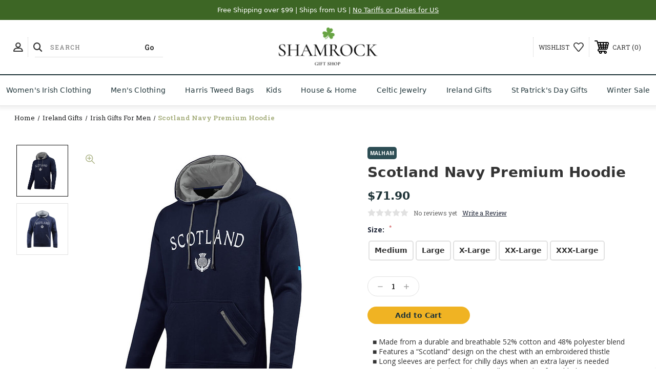

--- FILE ---
content_type: text/html; charset=UTF-8
request_url: https://www.shamrockgift.com/mens-clothing/mens-hoodies-and-fleeces/malham-lightweight-unisex-premium-hoody
body_size: 47077
content:





<!DOCTYPE html>
<html class="no-js" lang="en-US">
    <head>
        <title>Malham Lightweight Navy Premium Hoody | Malham USA | ShamrockGift.com</title>
        
        <link rel="preconnect" href="https://fonts.googleapis.com">
        <link rel="preconnect" href="https://fonts.gstatic.com" crossorigin>
        <link href="https://fonts.googleapis.com/css2?family=Montserrat:wght@400;500;600;700;800;900&display=swap" rel="stylesheet">
        <link rel="stylesheet" href="https://cdnjs.cloudflare.com/ajax/libs/font-awesome/6.4.0/css/all.min.css">
        <link rel="preload" href="https://cdn11.bigcommerce.com/s-w8m0rmj4sq/stencil/9feabd30-69b2-013c-de7d-4e33b7865e67/e/15ee9350-d8a0-013e-3431-2eec8af4d5ab/fonts/icomoon.eot?pdewnu" as="font" type="font/eot" crossorigin>
        <link rel="dns-prefetch preconnect" href="https://cdn11.bigcommerce.com/s-w8m0rmj4sq" crossorigin><link rel="dns-prefetch preconnect" href="https://fonts.googleapis.com/" crossorigin><link rel="dns-prefetch preconnect" href="https://fonts.gstatic.com/" crossorigin>
        <meta property="product:price:amount" content="71.9" /><meta property="product:price:currency" content="USD" /><meta property="og:url" content="https://www.shamrockgift.com/mens-clothing/mens-hoodies-and-fleeces/malham-lightweight-unisex-premium-hoody" /><meta property="og:site_name" content="Shamrock Gift" /><meta name="description" content="Malham Lightweight Navy Premium Hoody fron Malham USA. Buy Now!"><link rel='canonical' href='https://www.shamrockgift.com/mens-clothing/mens-hoodies-and-fleeces/malham-lightweight-unisex-premium-hoody' /><meta name='platform' content='bigcommerce.stencil' /><meta property="og:type" content="product" />
<meta property="og:title" content="Scotland Navy Premium Hoodie" />
<meta property="og:description" content="Malham Lightweight Navy Premium Hoody fron Malham USA. Buy Now!" />
<meta property="og:image" content="https://cdn11.bigcommerce.com/s-w8m0rmj4sq/products/1062/images/8329/HSSCN-NAVY-Malham-Lightweight-Unisex-Premium-Hoodie-2-ShamrockGift__47503.1675775227.386.513.jpg?c=1" />
<meta property="fb:admins" content="063571540399" />
<meta property="pinterest:richpins" content="enabled" />
        
         
        

        <!-- BEGIN Preloading first images -->
        
        	<link rel="preload" href="https://cdn11.bigcommerce.com/s-w8m0rmj4sq/images/stencil/500x659/products/1062/8329/HSSCN-NAVY-Malham-Lightweight-Unisex-Premium-Hoodie-2-ShamrockGift__47503.1675775227.jpg?c=1" as="image">
        
        
        
        
        
        <!-- END Preloading first images -->

        <link href="https://cdn11.bigcommerce.com/s-w8m0rmj4sq/product_images/favicon-2.png?t=1655194297" rel="shortcut icon">
        <meta name="viewport" content="width=device-width, initial-scale=1">
        

        <!-- ICOMOON LINKS START -->
        <style type="text/css">
            @font-face {
                font-family: 'icomoon';
                src:  url('https://cdn11.bigcommerce.com/s-w8m0rmj4sq/stencil/9feabd30-69b2-013c-de7d-4e33b7865e67/e/15ee9350-d8a0-013e-3431-2eec8af4d5ab/fonts/icomoon.eot?pdewnu');
                src:  url('https://cdn11.bigcommerce.com/s-w8m0rmj4sq/stencil/9feabd30-69b2-013c-de7d-4e33b7865e67/e/15ee9350-d8a0-013e-3431-2eec8af4d5ab/fonts/icomoon.eot?pdewnu#iefix') format('embedded-opentype'),
                      url('https://cdn11.bigcommerce.com/s-w8m0rmj4sq/stencil/9feabd30-69b2-013c-de7d-4e33b7865e67/e/15ee9350-d8a0-013e-3431-2eec8af4d5ab/fonts/icomoon.ttf?pdewnu') format('truetype'),
                      url('https://cdn11.bigcommerce.com/s-w8m0rmj4sq/stencil/9feabd30-69b2-013c-de7d-4e33b7865e67/e/15ee9350-d8a0-013e-3431-2eec8af4d5ab/fonts/icomoon.woff?pdewnu') format('woff'),
                      url('https://cdn11.bigcommerce.com/s-w8m0rmj4sq/stencil/9feabd30-69b2-013c-de7d-4e33b7865e67/e/15ee9350-d8a0-013e-3431-2eec8af4d5ab/fonts/icomoon.svg?pdewnu#icomoon') format('svg');
                font-weight: normal;
                font-style: normal;
                font-display: swap;
            }
        </style>
        <!-- ICOMOON LINKS END -->

        <script>
            document.documentElement.className = document.documentElement.className.replace('no-js', 'js'); 
        </script>

        <script>
    function browserSupportsAllFeatures() {
        return window.Promise
            && window.fetch
            && window.URL
            && window.URLSearchParams
            && window.WeakMap
            // object-fit support
            && ('objectFit' in document.documentElement.style);
    }

    function loadScript(src) {
        var js = document.createElement('script');
        js.src = src;
        js.onerror = function () {
            console.error('Failed to load polyfill script ' + src);
        };
        document.head.appendChild(js);
    }

    if (!browserSupportsAllFeatures()) {
        loadScript('https://cdn11.bigcommerce.com/s-w8m0rmj4sq/stencil/9feabd30-69b2-013c-de7d-4e33b7865e67/e/15ee9350-d8a0-013e-3431-2eec8af4d5ab/dist/theme-bundle.polyfills.js');
    }
</script>

        <script>
            window.lazySizesConfig = window.lazySizesConfig || {};
            window.lazySizesConfig.loadMode = 1;
        </script>
        <script async src="https://cdn11.bigcommerce.com/s-w8m0rmj4sq/stencil/9feabd30-69b2-013c-de7d-4e33b7865e67/e/15ee9350-d8a0-013e-3431-2eec8af4d5ab/dist/theme-bundle.head_async.js"></script>

        <link href="https://fonts.googleapis.com/css?family=Open+Sans:400%7CMontserrat:400,400i,500,500i,600,600i,700,700i,900,900i%7CRoboto+Slab:400,100,200,300,500,600,700,800,900%7CPlayfair+Display:400,400i,500,500i,600,600i,700,700i,900,900i&display=swap" rel="stylesheet">
        
        <link data-stencil-stylesheet href="https://cdn11.bigcommerce.com/s-w8m0rmj4sq/stencil/9feabd30-69b2-013c-de7d-4e33b7865e67/e/15ee9350-d8a0-013e-3431-2eec8af4d5ab/css/theme-cbbd3a00-d783-013e-89a7-7e823c6b477a.css" rel="stylesheet">

        <!-- Start Tracking Code for analytics_facebook -->

<script>
!function(f,b,e,v,n,t,s){if(f.fbq)return;n=f.fbq=function(){n.callMethod?n.callMethod.apply(n,arguments):n.queue.push(arguments)};if(!f._fbq)f._fbq=n;n.push=n;n.loaded=!0;n.version='2.0';n.queue=[];t=b.createElement(e);t.async=!0;t.src=v;s=b.getElementsByTagName(e)[0];s.parentNode.insertBefore(t,s)}(window,document,'script','https://connect.facebook.net/en_US/fbevents.js');

fbq('set', 'autoConfig', 'false', '675304919784662');
fbq('dataProcessingOptions', ['LDU'], 0, 0);
fbq('init', '675304919784662', {"external_id":"8247e2aa-d2e9-47cb-9507-cc042be211a0"});
fbq('set', 'agent', 'bigcommerce', '675304919784662');

function trackEvents() {
    var pathName = window.location.pathname;

    fbq('track', 'PageView', {}, "");

    // Search events start -- only fire if the shopper lands on the /search.php page
    if (pathName.indexOf('/search.php') === 0 && getUrlParameter('search_query')) {
        fbq('track', 'Search', {
            content_type: 'product_group',
            content_ids: [],
            search_string: getUrlParameter('search_query')
        });
    }
    // Search events end

    // Wishlist events start -- only fire if the shopper attempts to add an item to their wishlist
    if (pathName.indexOf('/wishlist.php') === 0 && getUrlParameter('added_product_id')) {
        fbq('track', 'AddToWishlist', {
            content_type: 'product_group',
            content_ids: []
        });
    }
    // Wishlist events end

    // Lead events start -- only fire if the shopper subscribes to newsletter
    if (pathName.indexOf('/subscribe.php') === 0 && getUrlParameter('result') === 'success') {
        fbq('track', 'Lead', {});
    }
    // Lead events end

    // Registration events start -- only fire if the shopper registers an account
    if (pathName.indexOf('/login.php') === 0 && getUrlParameter('action') === 'account_created') {
        fbq('track', 'CompleteRegistration', {}, "");
    }
    // Registration events end

    

    function getUrlParameter(name) {
        var cleanName = name.replace(/[\[]/, '\[').replace(/[\]]/, '\]');
        var regex = new RegExp('[\?&]' + cleanName + '=([^&#]*)');
        var results = regex.exec(window.location.search);
        return results === null ? '' : decodeURIComponent(results[1].replace(/\+/g, ' '));
    }
}

if (window.addEventListener) {
    window.addEventListener("load", trackEvents, false)
}
</script>
<noscript><img height="1" width="1" style="display:none" alt="null" src="https://www.facebook.com/tr?id=675304919784662&ev=PageView&noscript=1&a=plbigcommerce1.2&eid="/></noscript>

<!-- End Tracking Code for analytics_facebook -->

<!-- Start Tracking Code for analytics_googleanalytics4 -->

<script data-cfasync="false" src="https://cdn11.bigcommerce.com/shared/js/google_analytics4_bodl_subscribers-358423becf5d870b8b603a81de597c10f6bc7699.js" integrity="sha256-gtOfJ3Avc1pEE/hx6SKj/96cca7JvfqllWA9FTQJyfI=" crossorigin="anonymous"></script>
<script data-cfasync="false">
  (function () {
    window.dataLayer = window.dataLayer || [];

    function gtag(){
        dataLayer.push(arguments);
    }

    function initGA4(event) {
         function setupGtag() {
            function configureGtag() {
                gtag('js', new Date());
                gtag('set', 'developer_id.dMjk3Nj', true);
                gtag('config', 'G-63ZXJNTZ4J');
            }

            var script = document.createElement('script');

            script.src = 'https://www.googletagmanager.com/gtag/js?id=G-63ZXJNTZ4J';
            script.async = true;
            script.onload = configureGtag;

            document.head.appendChild(script);
        }

        setupGtag();

        if (typeof subscribeOnBodlEvents === 'function') {
            subscribeOnBodlEvents('G-63ZXJNTZ4J', false);
        }

        window.removeEventListener(event.type, initGA4);
    }

    

    var eventName = document.readyState === 'complete' ? 'consentScriptsLoaded' : 'DOMContentLoaded';
    window.addEventListener(eventName, initGA4, false);
  })()
</script>

<!-- End Tracking Code for analytics_googleanalytics4 -->

<!-- Start Tracking Code for analytics_siteverification -->

<meta name="google-site-verification" content="KuuWlteZP31YgqXn3G6qQE7m7iMndW5HCd5PJUEUA1o" />
<meta name="google-site-verification" content="nfpikEvTMvw3_QKjNJKUIUoBmc7v2TEnlAbx_mWBv3M" />
<meta name="google-site-verification" content="q0d-3bFBgrNHi1iskHJf8G0w-cNcFLdpM1ATLsZKV_s" />
<meta name="facebook-domain-verification" content="jeqzuposeogoj9nqzpb4f0g6owuf7k" />


<!-- End Tracking Code for analytics_siteverification -->

<!-- Start Tracking Code for analytics_visualwebsiteoptimizer -->

<style type="text/css">
@media screen and (max-width: 2400px) {
.card-image:not(.first):not(:only-child) {
    display: none;
}
}
</style>

<!-- End Tracking Code for analytics_visualwebsiteoptimizer -->


<script type="text/javascript" src="https://checkout-sdk.bigcommerce.com/v1/loader.js" defer ></script>
<script src="https://www.google.com/recaptcha/api.js" async defer></script>
<script type="text/javascript">
var BCData = {"product_attributes":{"sku":"HSSCN-NAVY","upc":null,"mpn":null,"gtin":null,"weight":null,"base":true,"image":null,"price":{"without_tax":{"formatted":"$71.90","value":71.9,"currency":"USD"},"tax_label":"Tax"},"stock":null,"instock":true,"stock_message":null,"purchasable":true,"purchasing_message":null,"call_for_price_message":null}};
</script>
<script async src="https://dmt83xaifx31y.cloudfront.net/public/js/prikidsizecharts.js?v=41#store=w8m0rmj4sq" crossorigin="anonymous"></script>
 <script data-cfasync="false" src="https://microapps.bigcommerce.com/bodl-events/1.9.4/index.js" integrity="sha256-Y0tDj1qsyiKBRibKllwV0ZJ1aFlGYaHHGl/oUFoXJ7Y=" nonce="" crossorigin="anonymous"></script>
 <script data-cfasync="false" nonce="">

 (function() {
    function decodeBase64(base64) {
       const text = atob(base64);
       const length = text.length;
       const bytes = new Uint8Array(length);
       for (let i = 0; i < length; i++) {
          bytes[i] = text.charCodeAt(i);
       }
       const decoder = new TextDecoder();
       return decoder.decode(bytes);
    }
    window.bodl = JSON.parse(decodeBase64("[base64]"));
 })()

 </script>

<script nonce="">
(function () {
    var xmlHttp = new XMLHttpRequest();

    xmlHttp.open('POST', 'https://bes.gcp.data.bigcommerce.com/nobot');
    xmlHttp.setRequestHeader('Content-Type', 'application/json');
    xmlHttp.send('{"store_id":"1002216986","timezone_offset":"-5.0","timestamp":"2026-01-21T08:15:05.99052900Z","visit_id":"3397cd40-faa6-4d50-8d48-217250f43174","channel_id":1}');
})();
</script>

    </head>
    <body class="fashion product">
        
        <svg data-src="https://cdn11.bigcommerce.com/s-w8m0rmj4sq/stencil/9feabd30-69b2-013c-de7d-4e33b7865e67/e/15ee9350-d8a0-013e-3431-2eec8af4d5ab/img/icon-sprite.svg" class="icons-svg-sprite"></svg>
        
        <div class="custom-banners top"> 

</div>



<header class="header center" sticky="true" role="banner">    
<div data-content-region="header_bottom--global"><div data-layout-id="b96de1b7-57d2-4318-8215-6b7cbc68437f"><div data-sub-layout-container="26f22801-0a54-437e-91e0-678a99486cbf" data-layout-name="Layout">
  <style data-container-styling="26f22801-0a54-437e-91e0-678a99486cbf">
    [data-sub-layout-container="26f22801-0a54-437e-91e0-678a99486cbf"] {
      box-sizing: border-box;
      display: flex;
      flex-wrap: wrap;
      z-index: 0;
      position: relative;
    }
    [data-sub-layout-container="26f22801-0a54-437e-91e0-678a99486cbf"]:after {
      background-position: center center;
      background-size: cover;
      z-index: auto;
      display: block;
      position: absolute;
      top: 0;
      left: 0;
      bottom: 0;
      right: 0;
    }
  </style>
  <div data-sub-layout="6a0b97d8-f622-4e2d-8b9a-aafc9c951505">
    <style data-column-styling="6a0b97d8-f622-4e2d-8b9a-aafc9c951505">
      [data-sub-layout="6a0b97d8-f622-4e2d-8b9a-aafc9c951505"] {
        display: flex;
        flex-direction: column;
        box-sizing: border-box;
        flex-basis: 100%;
        max-width: 100%;
        z-index: 0;
        background-color: rgba(61, 102, 37, 1);
        justify-content: center;
        padding-right: 10.5px;
        padding-left: 10.5px;
        position: relative;
      }
      [data-sub-layout="6a0b97d8-f622-4e2d-8b9a-aafc9c951505"]:after {
        background-position: center center;
        background-size: cover;
        z-index: -1;
        content: "";
        display: block;
        position: absolute;
        top: 0;
        left: 0;
        bottom: 0;
        right: 0;
      }
      @media only screen and (max-width: 700px) {
        [data-sub-layout="6a0b97d8-f622-4e2d-8b9a-aafc9c951505"] {
          flex-basis: 100%;
          max-width: 100%;
        }
      }
    </style>
    <div data-widget-id="2992b2f2-a622-4fb9-a982-bd1d12673156" data-placement-id="9ad31f99-ad5f-43e7-8b5e-dbe4bf0f80d2" data-placement-status="ACTIVE"><style>
@media (max-width: 768px) {
  .promo-bar-text {
    font-size: 0.875rem !important; /* ~14px on phones */
  }
}
</style>

<p class="promo-bar-text" style="
  color:#fff;
  font-family:system-ui;
  font-weight:500;
  margin:0;
  padding:.8rem;
  text-align:center;
  font-size:.9rem;
">

 Free Shipping over $99 | Ships from US | <a style="color:#fff;" href="https://www.shamrockgift.com/shipping-and-returns">No Tariffs or Duties for US</a>

</p>
</div>
  </div>
</div></div></div>
    <div class="container">
        <div class="main-header">
            <a href="#" class="mobileMenu-toggle show" data-mobile-menu-toggle="menu">
                <span class="mobileMenu-toggleIcon">Toggle menu</span>
            </a> 

            <div class="header-middle show">
                    <div class="header-logo header-logo--center logo-image">
                        <a href="https://www.shamrockgift.com/" class="header-logo__link">
    <div class="header-logo-image-container">
        <img class="header-logo-image"
             src="https://cdn11.bigcommerce.com/s-w8m0rmj4sq/images/stencil/original/image-manager/shamrock-logo-2.png"
             alt="Shamrock Gift Shop"
             title="Shamrock Gift Shop"
             width="250"
             height="100">
    </div>
</a>                    </div>
            </div>


            <div class="header-left show">
                <ul class="navUser-section navUser-section--alt">
                    <li class="navUser-item navUser-item--account show">
                        <a class="navUser-action" href="javascript:void(0)" aria-label="Account">
                            <span class="show myacc-title">my account</span>
                            <span class="icon-profile show theme-icon" data-icon="&#xe913;"></span>
                        </a>
                        <div class="account-dropdown">
                                <a class="navUser-action" href="/login.php">
                                    <span class="icon-lock show theme-icon" data-icon="&#xe907;"></span>
                                    <span class="show">Sign in</span>
                                </a>
                                    <a class="navUser-action" href="/login.php?action=create_account">
                                        <span class="icon-edit-1 show theme-icon" data-icon="&#xe903;"></span>
                                        <span class="show">Register</span>
                                    </a>

                        </div>
                    </li> 

                    <li class="navUser-item navUser-item--search show">
                        <a class="navUser-action navUser-action--quickSearch" href="javascript:void(0)" data-search="quickSearch" aria-controls="quickSearch" aria-expanded="false">
                            <span class="icon-search show theme-icon" data-icon="&#xe90e;"></span>
                            <span class="show" style="display:none;">Search</span>
                        </a>
                    </li>
                </ul>

                <div class="dropdown dropdown--quickSearch is-open" id="quickSearch" aria-hidden="true" tabindex="-1" data-prevent-quick-search-close>
                    	<form class="form quick-search" action="/search.php">
        <fieldset class="form-fieldset">
            <div class="form-field">
                <label class="is-srOnly" for=>Search</label>
                <input class="form-input quick-search-input"
                       data-search-quick
                       name="search_query" 
					   id="search_query"
                       data-error-message="Search field cannot be empty."
                       placeholder="Search"
                       autocomplete="off"
                >
                <input type="submit" value="Go" class="quickSearchSubmitButton">
            </div>
        </fieldset>
    </form>
    <section class="quickSearchResults" data-bind="html: results"></section>
    
                </div>
            </div>

            <div class="header-right show">
                <nav class="navUser">
    <ul class="navUser-section navUser-section--alt">
        
        <li class="navUser-item show">
            <a class="navUser-action navUser-item--compare" href="/compare" data-compare-nav>
                <span class="icon-random show theme-icon" data-icon="&#xe914;"></span>
                <span class="show countPill countPill--positive countPill--alt"></span>
            </a>
        </li>
        <li class="navUser-item navUser-item--wishlist show">
            <a class="navUser-action" href="/wishlist.php">
                <span class="show">wishlist</span>
                <span class="icon-wishlist show theme-icon" data-icon="&#xe919;"></span>
            </a>
        </li>
        <li class="navUser-item navUser-item--cart show">
            <a
                class="navUser-action"
                data-cart-preview
                data-dropdown="cart-preview-dropdown"
                data-options="align:right"
                href="/cart.php">
                <span class="icon-shopping-cart show theme-icon" data-icon="&#xe916;"></span>
                <span class="navUser-item-cartLabel show">Cart</span> 
                <span class="countPill cart-quantity show"></span>
            </a>

            <div class="dropdown-menu" id="cart-preview-dropdown" data-dropdown-content aria-hidden="true"></div>
        </li>
    </ul>
</nav>
            </div>

        </div>  
    </div>

    <div class="navPages-container" id="menu" data-menu>
        <nav class="navPages">
    <div class="navPages-quickSearch">
        	<form class="form quick-search" action="/search.php">
        <fieldset class="form-fieldset">
            <div class="form-field">
                <label class="is-srOnly" for=>Search</label>
                <input class="form-input quick-search-input"
                       data-search-quick
                       name="search_query" 
					   id="search_query"
                       data-error-message="Search field cannot be empty."
                       placeholder="Search"
                       autocomplete="off"
                >
                <input type="submit" value="Go" class="quickSearchSubmitButton">
            </div>
        </fieldset>
    </form>
    <section class="quickSearchResults" data-bind="html: results"></section>
    
    </div>
    <ul class="navPages-list navPages-list-depth-max desktop-menu">
            <li class="navPages-item menu-6-columns">
                    <a class=" navPages-action navPages-action-depth-max has-subMenu is-root activePage" href="https://www.shamrockgift.com/womens-clothing">
        Women&#x27;s Irish Clothing 
        <!--<i class="icon navPages-action-moreIcon" aria-hidden="true">-->
        <!--    <span class="icon-multimedia theme-icon" data-icon="&#xe902;"></span>-->
        <!--</i>-->
    </a>
    <div class="navPage-subMenu navPage-subMenu-horizontal" id="navPages-18" tabindex="-1">
    <ul class="navPage-subMenu-list">
            <li class="navPage-subMenu-item-child">
                    <a class="navPage-subMenu-action navPages-action navPage-child" href="https://www.shamrockgift.com/aran-sweaters/womens-aran-sweaters/">Women&#x27;s Aran Sweaters</a>
            </li>
            <li class="navPage-subMenu-item-child">
                    <a class="navPage-subMenu-action navPages-action navPage-child" href="https://www.shamrockgift.com/womens-clothing/womens-cardigans">Women&#x27;s Irish Cardigans</a>
            </li>
            <li class="navPage-subMenu-item-child">
                    <a class="navPage-subMenu-action navPages-action navPage-child" href="https://www.shamrockgift.com/womens-clothing/womens-ponchos-capes-and-shawls">Women’s Capes and Shawls</a>
            </li>
            <li class="navPage-subMenu-item-child">
                    <a class="navPage-subMenu-action navPages-action activePage navPage-child" href="https://www.shamrockgift.com/womens-clothing/womens-hoodies-and-fleeces">Women’s Hoodies and Fleeces</a>
            </li>
            <li class="navPage-subMenu-item-child">
                    <a class="navPage-subMenu-action navPages-action navPage-child" href="https://www.shamrockgift.com/womens-clothing/womens-t-shirts">Women’s Irish T-Shirts</a>
            </li>
            <li class="navPage-subMenu-item-child">
                    <a class="navPage-subMenu-action navPages-action navPage-child" href="https://www.shamrockgift.com/womens-clothing/womens-hats-headbands">Women&#x27;s Irish Hats </a>
            </li>
            <li class="navPage-subMenu-item-child">
                    <a class="navPage-subMenu-action navPages-action navPage-child" href="https://www.shamrockgift.com/womens-clothing/womens-scarves-snoods">Women&#x27;s Irish Scarves</a>
            </li>
            <li class="navPage-subMenu-item-child">
                    <a class="navPage-subMenu-action navPages-action navPage-child" href="https://www.shamrockgift.com/womens-clothing/women-gloves-mittens">Women&#x27;s Irish Gloves</a>
            </li>
            <li class="navPage-subMenu-item-child">
                    <a class="navPage-subMenu-action navPages-action navPage-child" href="https://www.shamrockgift.com/womens-clothing/women-s-slippers-socks">Women Slippers &amp; Socks</a>
            </li>
    </ul>
</div>

 
 
 
            </li>
            <li class="navPages-item menu-6-columns">
                    <a class=" navPages-action navPages-action-depth-max has-subMenu is-root" href="https://www.shamrockgift.com/mens-clothing">
        Men&#x27;s Clothing 
        <!--<i class="icon navPages-action-moreIcon" aria-hidden="true">-->
        <!--    <span class="icon-multimedia theme-icon" data-icon="&#xe902;"></span>-->
        <!--</i>-->
    </a>
    <div class="navPage-subMenu navPage-subMenu-horizontal" id="navPages-19" tabindex="-1">
    <ul class="navPage-subMenu-list">
            <li class="navPage-subMenu-item-child">
                    <a class="navPage-subMenu-action navPages-action navPage-child" href="https://www.shamrockgift.com/aran-sweaters/mens-aran-sweaters/">Men&#x27;s Aran Sweaters</a>
            </li>
            <li class="navPage-subMenu-item-child">
                    <a class="navPage-subMenu-action navPages-action navPage-child" href="https://www.shamrockgift.com/mens-clothing/mens-irish-cardigans">Men&#x27;s Irish Cardigans</a>
            </li>
            <li class="navPage-subMenu-item-child">
                    <a class="navPage-subMenu-action navPages-action navPage-child" href="https://www.shamrockgift.com/mens-clothing/irish-grandfather-shirts/">Irish Grandfather Shirts</a>
            </li>
            <li class="navPage-subMenu-item-child">
                    <a class="navPage-subMenu-action navPages-action navPage-child" href="https://www.shamrockgift.com/mens-clothing/mens-sportswear">Men&#x27;s Irish Sportswear</a>
            </li>
            <li class="navPage-subMenu-item-child">
                    <a class="navPage-subMenu-action navPages-action navPage-child" href="https://www.shamrockgift.com/mens-clothing/mens-hoodies-and-fleeces">Men&#x27;s Hoodies &amp; Fleeces</a>
            </li>
            <li class="navPage-subMenu-item-child">
                    <a class="navPage-subMenu-action navPages-action navPage-child" href="https://www.shamrockgift.com/mens-clothing/mens-irish-t-shirts">Men&#x27;s Irish T-Shirts</a>
            </li>
            <li class="navPage-subMenu-item-child">
                    <a class="navPage-subMenu-action navPages-action navPage-child" href="https://www.shamrockgift.com/mens-clothing/irish-flat-caps">Irish Flat Caps</a>
            </li>
            <li class="navPage-subMenu-item-child">
                    <a class="navPage-subMenu-action navPages-action navPage-child" href="https://www.shamrockgift.com/mens-clothing/mens-irish-hats">Irish Baseball Hats</a>
            </li>
            <li class="navPage-subMenu-item-child">
                    <a class="navPage-subMenu-action navPages-action navPage-child" href="https://www.shamrockgift.com/mens-clothing/mens-scarves">Men&#x27;s Scarves</a>
            </li>
            <li class="navPage-subMenu-item-child">
                    <a class="navPage-subMenu-action navPages-action navPage-child" href="https://www.shamrockgift.com/mens-clothing/men-s-slippers-socks">Men&#x27;s Socks</a>
            </li>
            <li class="navPage-subMenu-item-child">
                    <a class="navPage-subMenu-action navPages-action navPage-child" href="https://www.shamrockgift.com/mens-clothing/mens-accessories">Men&#x27;s Accessories</a>
            </li>
    </ul>
</div>

 
 
 
            </li>
            <li class="navPages-item menu-6-columns">
                        <a class="navPages-action" href="https://www.shamrockgift.com/womens-clothing/womens-bags">Harris Tweed Bags</a>

 
 
 
            </li>
            <li class="navPages-item menu-6-columns">
                    <a class=" navPages-action navPages-action-depth-max has-subMenu is-root" href="https://www.shamrockgift.com/kids-irish-clothing">
        Kids 
        <!--<i class="icon navPages-action-moreIcon" aria-hidden="true">-->
        <!--    <span class="icon-multimedia theme-icon" data-icon="&#xe902;"></span>-->
        <!--</i>-->
    </a>
    <div class="navPage-subMenu navPage-subMenu-horizontal" id="navPages-22" tabindex="-1">
    <ul class="navPage-subMenu-list">
            <li class="navPage-subMenu-item-child">
                    <a class="navPage-subMenu-action navPages-action navPage-child" href="https://www.shamrockgift.com/kids-irish-clothing/kids-irish-sweaters">Kids Irish Sweaters</a>
            </li>
            <li class="navPage-subMenu-item-child">
                    <a class="navPage-subMenu-action navPages-action navPage-child" href="https://www.shamrockgift.com/kids-irish-clothing/kids-irish-hoodies-and-fleeces">Kids Irish Hoodies</a>
            </li>
            <li class="navPage-subMenu-item-child">
                    <a class="navPage-subMenu-action navPages-action navPage-child" href="https://www.shamrockgift.com/kids-irish-clothing/kids-irish-t-shirts">Kids Irish T-Shirts</a>
            </li>
            <li class="navPage-subMenu-item-child">
                    <a class="navPage-subMenu-action navPages-action navPage-child" href="https://www.shamrockgift.com/kids-irish-clothing/kids-hats">Kids Irish Hats</a>
            </li>
            <li class="navPage-subMenu-item-child">
                    <a class="navPage-subMenu-action navPages-action navPages-action-depth-max navPage-child has-subMenu" href="https://www.shamrockgift.com/kids-irish-clothing/irish-baby-clothes">
                        Irish Baby Clothes 
                        <i class="icon navPages-action-moreIcon" aria-hidden="true">
                            <span class="icon-multimedia theme-icon" data-icon="&#xe902;"></span>
                        </i>
                    </a>
                    <div class="navPage-subMenu navPage-subMenu-horizontal" id="navPages-115" tabindex="-1">
    <ul class="navPage-subMenu-list">
            <li class="navPage-subMenu-item-child">
                    <a class="navPage-subMenu-action navPages-action navPage-child" href="https://www.shamrockgift.com/kids-irish-clothing/irish-baby-knitwear">Irish Baby Knitwear</a>
            </li>
            <li class="navPage-subMenu-item-child">
                    <a class="navPage-subMenu-action navPages-action navPage-child" href="https://www.shamrockgift.com/kids-irish-clothing/baby-onesies">Irish Baby Onesies</a>
            </li>
            <li class="navPage-subMenu-item-child">
                    <a class="navPage-subMenu-action navPages-action navPage-child" href="https://www.shamrockgift.com/kids-irish-clothing/irish-baby-bibs">Irish Baby Bibs</a>
            </li>
    </ul>
</div>
            </li>
            <li class="navPage-subMenu-item-child">
                    <a class="navPage-subMenu-action navPages-action navPage-child" href="https://www.shamrockgift.com/kids-irish-clothing/kid-s-accessories">Kids &amp; Baby Accessories</a>
            </li>
            <li class="navPage-subMenu-item-child">
                    <a class="navPage-subMenu-action navPages-action navPage-child" href="https://www.shamrockgift.com/kids-irish-clothing/kids-gifts">Irish Kids &amp; Baby Gifts</a>
            </li>
            <li class="navPage-subMenu-item-child">
                    <a class="navPage-subMenu-action navPages-action navPage-child" href="https://www.shamrockgift.com/kids-irish-clothing/kids-gifts/soft-toys">Irish Soft Toys</a>
            </li>
    </ul>
</div>

 
 
 
            </li>
            <li class="navPages-item menu-6-columns">
                    <a class=" navPages-action navPages-action-depth-max has-subMenu is-root" href="https://www.shamrockgift.com/irish-house-home">
        House &amp; Home 
        <!--<i class="icon navPages-action-moreIcon" aria-hidden="true">-->
        <!--    <span class="icon-multimedia theme-icon" data-icon="&#xe902;"></span>-->
        <!--</i>-->
    </a>
    <div class="navPage-subMenu navPage-subMenu-horizontal" id="navPages-27" tabindex="-1">
    <ul class="navPage-subMenu-list">
            <li class="navPage-subMenu-item-child">
                    <a class="navPage-subMenu-action navPages-action navPage-child" href="https://www.shamrockgift.com/irish-house-home/aran-throws">Aran Throws</a>
            </li>
            <li class="navPage-subMenu-item-child">
                    <a class="navPage-subMenu-action navPages-action navPage-child" href="https://www.shamrockgift.com/irish-house-home/irish-mugs">Irish Mugs</a>
            </li>
            <li class="navPage-subMenu-item-child">
                    <a class="navPage-subMenu-action navPages-action navPage-child" href="https://www.shamrockgift.com/irish-house-home/irish-kitchen">Irish Kitchen</a>
            </li>
            <li class="navPage-subMenu-item-child">
                    <a class="navPage-subMenu-action navPages-action navPage-child" href="https://www.shamrockgift.com/irish-house-home/irish-pottery">Irish Pottery</a>
            </li>
            <li class="navPage-subMenu-item-child">
                    <a class="navPage-subMenu-action navPages-action navPage-child" href="https://www.shamrockgift.com/irish-house-home/stained-glass-panels">Irish Stained Glass</a>
            </li>
            <li class="navPage-subMenu-item-child">
                    <a class="navPage-subMenu-action navPages-action navPage-child" href="https://www.shamrockgift.com/irish-house-home/door-knockers">Irish Door Knockers</a>
            </li>
            <li class="navPage-subMenu-item-child">
                    <a class="navPage-subMenu-action navPages-action navPage-child" href="https://www.shamrockgift.com/irish-house-home/irish-wall-art">Irish Wall Art</a>
            </li>
            <li class="navPage-subMenu-item-child">
                    <a class="navPage-subMenu-action navPages-action navPage-child" href="https://www.shamrockgift.com/irish-house-home/irish-food-tea/">Irish Food &amp; Tea</a>
            </li>
            <li class="navPage-subMenu-item-child">
                    <a class="navPage-subMenu-action navPages-action navPage-child" href="https://www.shamrockgift.com/irish-house-home/irish-crystal-glassware/">Irish Crystal &amp; Glassware</a>
            </li>
            <li class="navPage-subMenu-item-child">
                    <a class="navPage-subMenu-action navPages-action navPage-child" href="https://www.shamrockgift.com/irish-house-home/irish-pewter-gifts">Irish Pewter Gifts</a>
            </li>
            <li class="navPage-subMenu-item-child">
                    <a class="navPage-subMenu-action navPages-action navPage-child" href="https://www.shamrockgift.com/irish-house-home/irish-linen-tableware">Irish Linen Tableware</a>
            </li>
            <li class="navPage-subMenu-item-child">
                    <a class="navPage-subMenu-action navPages-action navPage-child" href="https://www.shamrockgift.com/irish-house-home/irish-candles-diffusers/">Irish Candles &amp; Diffusers</a>
            </li>
    </ul>
</div>

 
 
 
            </li>
            <li class="navPages-item menu-6-columns">
                    <a class=" navPages-action navPages-action-depth-max has-subMenu is-root" href="https://www.shamrockgift.com/celtic-jewelry">
        Celtic Jewelry 
        <!--<i class="icon navPages-action-moreIcon" aria-hidden="true">-->
        <!--    <span class="icon-multimedia theme-icon" data-icon="&#xe902;"></span>-->
        <!--</i>-->
    </a>
    <div class="navPage-subMenu navPage-subMenu-horizontal" id="navPages-24" tabindex="-1">
    <ul class="navPage-subMenu-list">
            <li class="navPage-subMenu-item-child">
                    <a class="navPage-subMenu-action navPages-action navPage-child" href="https://www.shamrockgift.com/celtic-jewelry/pendants">Irish Pendants</a>
            </li>
            <li class="navPage-subMenu-item-child">
                    <a class="navPage-subMenu-action navPages-action navPage-child" href="https://www.shamrockgift.com/celtic-jewelry/earrings">Celtic Earrings</a>
            </li>
            <li class="navPage-subMenu-item-child">
                    <a class="navPage-subMenu-action navPages-action navPage-child" href="https://www.shamrockgift.com/celtic-jewelry/bangles-bracelets">Celtic Bangles &amp; Bracelets</a>
            </li>
            <li class="navPage-subMenu-item-child">
                    <a class="navPage-subMenu-action navPages-action navPage-child" href="https://www.shamrockgift.com/celtic-jewelry/traditional-irish-brooches">Celtic Brooches</a>
            </li>
            <li class="navPage-subMenu-item-child">
                    <a class="navPage-subMenu-action navPages-action navPage-child" href="https://www.shamrockgift.com/celtic-jewelry/celtic-rings">Celtic Rings</a>
            </li>
            <li class="navPage-subMenu-item-child">
                    <a class="navPage-subMenu-action navPages-action navPage-child" href="https://www.shamrockgift.com/celtic-jewelry/celtic-style/claddagh">Claddagh</a>
            </li>
            <li class="navPage-subMenu-item-child">
                    <a class="navPage-subMenu-action navPages-action navPage-child" href="https://www.shamrockgift.com/celtic-jewelry/celtic-style/shamrock">Shamrock</a>
            </li>
            <li class="navPage-subMenu-item-child">
                    <a class="navPage-subMenu-action navPages-action navPage-child" href="https://www.shamrockgift.com/celtic-jewelry/celtic-style/trinity-knot">Celtic Trinity Knot</a>
            </li>
            <li class="navPage-subMenu-item-child">
                    <a class="navPage-subMenu-action navPages-action navPage-child" href="https://www.shamrockgift.com/celtic-jewelry/celtic-style/celtic-cross">Celtic Cross </a>
            </li>
            <li class="navPage-subMenu-item-child">
                    <a class="navPage-subMenu-action navPages-action navPage-child" href="https://www.shamrockgift.com/celtic-jewelry/celtic-style/tree-of-life">Celtic Tree of Life</a>
            </li>
            <li class="navPage-subMenu-item-child">
                    <a class="navPage-subMenu-action navPages-action navPage-child" href="https://www.shamrockgift.com/celtic-jewelry/connemara-marble-jewelry/">Connemara Marble Jewelry</a>
            </li>
            <li class="navPage-subMenu-item-child">
                    <a class="navPage-subMenu-action navPages-action navPage-child" href="https://www.shamrockgift.com/celtic-jewelry/mens-traditional-irish-jewelry">Men&#x27;s Irish Jewelry</a>
            </li>
            <li class="navPage-subMenu-item-child">
                    <a class="navPage-subMenu-action navPages-action navPage-child" href="https://www.shamrockgift.com/celtic-jewelry/childrens-irish-jewelry">Children&#x27;s Irish Jewelry</a>
            </li>
    </ul>
</div>

 
 
 
            </li>
            <li class="navPages-item menu-6-columns">
                    <a class=" navPages-action navPages-action-depth-max has-subMenu is-root" href="https://www.shamrockgift.com/ireland-gifts">
        Ireland Gifts 
        <!--<i class="icon navPages-action-moreIcon" aria-hidden="true">-->
        <!--    <span class="icon-multimedia theme-icon" data-icon="&#xe902;"></span>-->
        <!--</i>-->
    </a>
    <div class="navPage-subMenu navPage-subMenu-horizontal" id="navPages-26" tabindex="-1">
    <ul class="navPage-subMenu-list">
            <li class="navPage-subMenu-item-child">
                    <a class="navPage-subMenu-action navPages-action navPage-child" href="https://www.shamrockgift.com/aran-sweaters">Aran Sweaters</a>
            </li>
            <li class="navPage-subMenu-item-child">
                    <a class="navPage-subMenu-action navPages-action navPage-child" href="https://www.shamrockgift.com/ireland-gifts/irish-gifts-for-women/">Irish Gifts for Women</a>
            </li>
            <li class="navPage-subMenu-item-child">
                    <a class="navPage-subMenu-action navPages-action navPage-child" href="https://www.shamrockgift.com/ireland-gifts/irish-gifts-for-men/">Irish Gifts for Men</a>
            </li>
            <li class="navPage-subMenu-item-child">
                    <a class="navPage-subMenu-action navPages-action navPage-child" href="https://www.shamrockgift.com/ireland-gifts/irish-wedding-gifts">Irish Wedding Gifts</a>
            </li>
            <li class="navPage-subMenu-item-child">
                    <a class="navPage-subMenu-action navPages-action navPage-child" href="https://www.shamrockgift.com/ireland-gifts/irish-engagement-gifts">Irish Engagement Gifts</a>
            </li>
            <li class="navPage-subMenu-item-child">
                    <a class="navPage-subMenu-action navPages-action navPage-child" href="https://www.shamrockgift.com/ireland-gifts/irish-housewarming-gifts/">Irish Housewarming Gifts</a>
            </li>
            <li class="navPage-subMenu-item-child">
                    <a class="navPage-subMenu-action navPages-action navPage-child" href="https://www.shamrockgift.com/ireland-gifts/irish-christening-gifts">Irish Christening Gifts</a>
            </li>
            <li class="navPage-subMenu-item-child">
                    <a class="navPage-subMenu-action navPages-action navPage-child" href="https://www.shamrockgift.com/ireland-gifts/confirmation-gifts">Irish Confirmation Gifts</a>
            </li>
            <li class="navPage-subMenu-item-child">
                    <a class="navPage-subMenu-action navPages-action navPage-child" href="https://www.shamrockgift.com/ireland-gifts/irish-blessings-gifts">Irish Blessing Gifts</a>
            </li>
            <li class="navPage-subMenu-item-child">
                    <a class="navPage-subMenu-action navPages-action navPage-child" href="https://www.shamrockgift.com/ireland-gifts/irish-communion-gifts">Irish Communion Gifts</a>
            </li>
            <li class="navPage-subMenu-item-child">
                    <a class="navPage-subMenu-action navPages-action navPage-child" href="https://www.shamrockgift.com/ireland-gifts/irish-christmas-gifts">Irish Christmas Gifts</a>
            </li>
            <li class="navPage-subMenu-item-child">
                    <a class="navPage-subMenu-action navPages-action navPage-child" href="https://www.shamrockgift.com/ireland-gifts/valentines-day-gifts">Valentine&#x27;s Day Gifts</a>
            </li>
            <li class="navPage-subMenu-item-child">
                    <a class="navPage-subMenu-action navPages-action navPages-action-depth-max navPage-child has-subMenu" href="https://www.shamrockgift.com/guinness-merchandise">
                        Guinness 
                        <i class="icon navPages-action-moreIcon" aria-hidden="true">
                            <span class="icon-multimedia theme-icon" data-icon="&#xe902;"></span>
                        </i>
                    </a>
                    <div class="navPage-subMenu navPage-subMenu-horizontal" id="navPages-25" tabindex="-1">
    <ul class="navPage-subMenu-list">
            <li class="navPage-subMenu-item-child">
                    <a class="navPage-subMenu-action navPages-action navPage-child" href="https://www.shamrockgift.com/guinness-merchandise/guinness-clothing/guinness-hats-and-caps">Guinness Hats &amp; Caps</a>
            </li>
            <li class="navPage-subMenu-item-child">
                    <a class="navPage-subMenu-action navPages-action navPage-child" href="https://www.shamrockgift.com/guinness-merchandise/guinness-clothing/guinness-tees-polos">Guinness Shirts &amp; Sweaters</a>
            </li>
            <li class="navPage-subMenu-item-child">
                    <a class="navPage-subMenu-action navPages-action navPage-child" href="https://www.shamrockgift.com/guinness-merchandise/guinness-gifts">Guinness Gifts</a>
            </li>
    </ul>
</div>
            </li>
    </ul>
</div>

 
 
 
            </li>
            <li class="navPages-item menu-6-columns">
                    <a class=" navPages-action navPages-action-depth-max has-subMenu is-root" href="https://www.shamrockgift.com/st-patricks-day-gifts">
        St Patrick&#x27;s Day Gifts 
        <!--<i class="icon navPages-action-moreIcon" aria-hidden="true">-->
        <!--    <span class="icon-multimedia theme-icon" data-icon="&#xe902;"></span>-->
        <!--</i>-->
    </a>
    <div class="navPage-subMenu navPage-subMenu-horizontal" id="navPages-175" tabindex="-1">
    <ul class="navPage-subMenu-list">
            <li class="navPage-subMenu-item-child">
                    <a class="navPage-subMenu-action navPages-action navPages-action-depth-max navPage-child has-subMenu" href="https://www.shamrockgift.com/st-patricks-day-gifts/st-patricks-day-clothing">
                        St Patrick&#x27;s Day Clothing 
                        <i class="icon navPages-action-moreIcon" aria-hidden="true">
                            <span class="icon-multimedia theme-icon" data-icon="&#xe902;"></span>
                        </i>
                    </a>
                    <div class="navPage-subMenu navPage-subMenu-horizontal" id="navPages-176" tabindex="-1">
    <ul class="navPage-subMenu-list">
            <li class="navPage-subMenu-item-child">
                    <a class="navPage-subMenu-action navPages-action navPage-child" href="https://www.shamrockgift.com/st-patricks-day-gifts/st-patricks-day-clothing/st-patricks-day-shirts">St. Patrick&#x27;s Day Shirts</a>
            </li>
            <li class="navPage-subMenu-item-child">
                    <a class="navPage-subMenu-action navPages-action navPage-child" href="https://www.shamrockgift.com/st-patricks-day-gifts/st-patricks-day-clothing/st-patricks-day-sweaters">St. Patrick&#x27;s Day Sweaters</a>
            </li>
            <li class="navPage-subMenu-item-child">
                    <a class="navPage-subMenu-action navPages-action navPage-child" href="https://www.shamrockgift.com/st-patricks-day-gifts/st-patricks-day-clothing/st-patricks-day-hats">St. Patrick&#x27;s Day Hats</a>
            </li>
            <li class="navPage-subMenu-item-child">
                    <a class="navPage-subMenu-action navPages-action navPage-child" href="https://www.shamrockgift.com/st-patricks-day-gifts/st-patricks-day-clothing/scarves-gloves">St. Patrick&#x27;s Day Scarves</a>
            </li>
            <li class="navPage-subMenu-item-child">
                    <a class="navPage-subMenu-action navPages-action navPage-child" href="https://www.shamrockgift.com/st-patricks-day-gifts/st-patricks-day-clothing/st-patricks-day-clothing-for-kids">St. Patrick&#x27;s Day Kids &amp; Baby</a>
            </li>
            <li class="navPage-subMenu-item-child">
                    <a class="navPage-subMenu-action navPages-action navPage-child" href="https://www.shamrockgift.com/st-patricks-day-gifts/st-patricks-day-collections/guinness-gifts">Guinness Clothing &amp; Gifts</a>
            </li>
    </ul>
</div>
            </li>
            <li class="navPage-subMenu-item-child">
                    <a class="navPage-subMenu-action navPages-action navPage-child" href="https://www.shamrockgift.com/st-patricks-day-gifts/st-patricks-day-decor">St Patrick&#x27;s Day Decor</a>
            </li>
            <li class="navPage-subMenu-item-child">
                    <a class="navPage-subMenu-action navPages-action navPage-child" href="https://www.shamrockgift.com/st-patricks-day-gifts/st-patricks-day-accessories">St Patrick&#x27;s Day Accessories </a>
            </li>
    </ul>
</div>

 
 
 
            </li>
            <li class="navPages-item menu-6-columns">
                        <a class="navPages-action" href="https://www.shamrockgift.com/sale">Winter Sale</a>

 
 
 
            </li>

    </ul>
    
    
    <ul class="navPages-list mobile-menu">
            <li class="navPages-item menu-6-columns">
                <a class=" show navPages-action has-subMenu activePage" href="https://www.shamrockgift.com/womens-clothing">
   Women&#x27;s Irish Clothing 
    
</a> 
<span class="show custom_icon main_icon">
    <i class="icon navPages-action-moreIcon" aria-hidden="true">
        <span class="icon-multimedia theme-icon" data-icon="&#xe902;"></span>
    </i>
</span> 
<div class="navPage-subMenu " id="navPages-18" aria-hidden="true" tabindex="-1">
    <ul class="navPage-subMenu-list level-1 ">
            <li class="navPage-subMenu-item">
                    <a class="navPage-subMenu-action navPages-action" href="https://www.shamrockgift.com/aran-sweaters/womens-aran-sweaters/">Women&#x27;s Aran Sweaters</a>
            </li>
            <li class="navPage-subMenu-item">
                    <a class="navPage-subMenu-action navPages-action" href="https://www.shamrockgift.com/womens-clothing/womens-cardigans">Women&#x27;s Irish Cardigans</a>
            </li>
            <li class="navPage-subMenu-item">
                    <a class="navPage-subMenu-action navPages-action" href="https://www.shamrockgift.com/womens-clothing/womens-ponchos-capes-and-shawls">Women’s Capes and Shawls</a>
            </li>
            <li class="navPage-subMenu-item">
                    <a class="navPage-subMenu-action navPages-action activePage" href="https://www.shamrockgift.com/womens-clothing/womens-hoodies-and-fleeces">Women’s Hoodies and Fleeces</a>
            </li>
            <li class="navPage-subMenu-item">
                    <a class="navPage-subMenu-action navPages-action" href="https://www.shamrockgift.com/womens-clothing/womens-t-shirts">Women’s Irish T-Shirts</a>
            </li>
            <li class="navPage-subMenu-item">
                    <a class="navPage-subMenu-action navPages-action" href="https://www.shamrockgift.com/womens-clothing/womens-hats-headbands">Women&#x27;s Irish Hats </a>
            </li>
            <li class="navPage-subMenu-item">
                    <a class="navPage-subMenu-action navPages-action" href="https://www.shamrockgift.com/womens-clothing/womens-scarves-snoods">Women&#x27;s Irish Scarves</a>
            </li>
            <li class="navPage-subMenu-item">
                    <a class="navPage-subMenu-action navPages-action" href="https://www.shamrockgift.com/womens-clothing/women-gloves-mittens">Women&#x27;s Irish Gloves</a>
            </li>
            <li class="navPage-subMenu-item">
                    <a class="navPage-subMenu-action navPages-action" href="https://www.shamrockgift.com/womens-clothing/women-s-slippers-socks">Women Slippers &amp; Socks</a>
            </li>
    </ul>
</div>
            </li>
            <li class="navPages-item menu-6-columns">
                <a class=" show navPages-action has-subMenu" href="https://www.shamrockgift.com/mens-clothing">
   Men&#x27;s Clothing 
    
</a> 
<span class="show custom_icon main_icon">
    <i class="icon navPages-action-moreIcon" aria-hidden="true">
        <span class="icon-multimedia theme-icon" data-icon="&#xe902;"></span>
    </i>
</span> 
<div class="navPage-subMenu " id="navPages-19" aria-hidden="true" tabindex="-1">
    <ul class="navPage-subMenu-list level-1 ">
            <li class="navPage-subMenu-item">
                    <a class="navPage-subMenu-action navPages-action" href="https://www.shamrockgift.com/aran-sweaters/mens-aran-sweaters/">Men&#x27;s Aran Sweaters</a>
            </li>
            <li class="navPage-subMenu-item">
                    <a class="navPage-subMenu-action navPages-action" href="https://www.shamrockgift.com/mens-clothing/mens-irish-cardigans">Men&#x27;s Irish Cardigans</a>
            </li>
            <li class="navPage-subMenu-item">
                    <a class="navPage-subMenu-action navPages-action" href="https://www.shamrockgift.com/mens-clothing/irish-grandfather-shirts/">Irish Grandfather Shirts</a>
            </li>
            <li class="navPage-subMenu-item">
                    <a class="navPage-subMenu-action navPages-action" href="https://www.shamrockgift.com/mens-clothing/mens-sportswear">Men&#x27;s Irish Sportswear</a>
            </li>
            <li class="navPage-subMenu-item">
                    <a class="navPage-subMenu-action navPages-action" href="https://www.shamrockgift.com/mens-clothing/mens-hoodies-and-fleeces">Men&#x27;s Hoodies &amp; Fleeces</a>
            </li>
            <li class="navPage-subMenu-item">
                    <a class="navPage-subMenu-action navPages-action" href="https://www.shamrockgift.com/mens-clothing/mens-irish-t-shirts">Men&#x27;s Irish T-Shirts</a>
            </li>
            <li class="navPage-subMenu-item">
                    <a class="navPage-subMenu-action navPages-action" href="https://www.shamrockgift.com/mens-clothing/irish-flat-caps">Irish Flat Caps</a>
            </li>
            <li class="navPage-subMenu-item">
                    <a class="navPage-subMenu-action navPages-action" href="https://www.shamrockgift.com/mens-clothing/mens-irish-hats">Irish Baseball Hats</a>
            </li>
            <li class="navPage-subMenu-item">
                    <a class="navPage-subMenu-action navPages-action" href="https://www.shamrockgift.com/mens-clothing/mens-scarves">Men&#x27;s Scarves</a>
            </li>
            <li class="navPage-subMenu-item">
                    <a class="navPage-subMenu-action navPages-action" href="https://www.shamrockgift.com/mens-clothing/men-s-slippers-socks">Men&#x27;s Socks</a>
            </li>
            <li class="navPage-subMenu-item">
                    <a class="navPage-subMenu-action navPages-action" href="https://www.shamrockgift.com/mens-clothing/mens-accessories">Men&#x27;s Accessories</a>
            </li>
    </ul>
</div>
            </li>
            <li class="navPages-item menu-6-columns">
                        <a class="navPages-action" href="https://www.shamrockgift.com/womens-clothing/womens-bags">Harris Tweed Bags</a>
            </li>
            <li class="navPages-item menu-6-columns">
                <a class=" show navPages-action has-subMenu" href="https://www.shamrockgift.com/kids-irish-clothing">
   Kids 
    
</a> 
<span class="show custom_icon main_icon">
    <i class="icon navPages-action-moreIcon" aria-hidden="true">
        <span class="icon-multimedia theme-icon" data-icon="&#xe902;"></span>
    </i>
</span> 
<div class="navPage-subMenu " id="navPages-22" aria-hidden="true" tabindex="-1">
    <ul class="navPage-subMenu-list level-1 ">
            <li class="navPage-subMenu-item">
                    <a class="navPage-subMenu-action navPages-action" href="https://www.shamrockgift.com/kids-irish-clothing/kids-irish-sweaters">Kids Irish Sweaters</a>
            </li>
            <li class="navPage-subMenu-item">
                    <a class="navPage-subMenu-action navPages-action" href="https://www.shamrockgift.com/kids-irish-clothing/kids-irish-hoodies-and-fleeces">Kids Irish Hoodies</a>
            </li>
            <li class="navPage-subMenu-item">
                    <a class="navPage-subMenu-action navPages-action" href="https://www.shamrockgift.com/kids-irish-clothing/kids-irish-t-shirts">Kids Irish T-Shirts</a>
            </li>
            <li class="navPage-subMenu-item">
                    <a class="navPage-subMenu-action navPages-action" href="https://www.shamrockgift.com/kids-irish-clothing/kids-hats">Kids Irish Hats</a>
            </li>
            <li class="navPage-subMenu-item">
                    <a
                        class="show navPage-subMenu-action navPages-action has-subMenu"
                        href="https://www.shamrockgift.com/kids-irish-clothing/irish-baby-clothes">
                       Irish Baby Clothes 
                    </a>
                    <span class="show custom_icon sub_icon"> 
                        <i class="icon navPages-action-moreIcon" aria-hidden="true">
                            <span class="icon-multimedia theme-icon" data-icon="&#xe902;"></span>
                        </i>
                    </span>
                    <ul class="navPage-childList" id="navPages-115">
                        <li class="navPage-childList-item">
                                    <a class="navPage-childList-action navPages-action" href="https://www.shamrockgift.com/kids-irish-clothing/irish-baby-knitwear">Irish Baby Knitwear</a>
                        </li>
                        <li class="navPage-childList-item">
                                    <a class="navPage-childList-action navPages-action" href="https://www.shamrockgift.com/kids-irish-clothing/baby-onesies">Irish Baby Onesies</a>
                        </li>
                        <li class="navPage-childList-item">
                                    <a class="navPage-childList-action navPages-action" href="https://www.shamrockgift.com/kids-irish-clothing/irish-baby-bibs">Irish Baby Bibs</a>
                        </li>
                    </ul>
            </li>
            <li class="navPage-subMenu-item">
                    <a class="navPage-subMenu-action navPages-action" href="https://www.shamrockgift.com/kids-irish-clothing/kid-s-accessories">Kids &amp; Baby Accessories</a>
            </li>
            <li class="navPage-subMenu-item">
                    <a class="navPage-subMenu-action navPages-action" href="https://www.shamrockgift.com/kids-irish-clothing/kids-gifts">Irish Kids &amp; Baby Gifts</a>
            </li>
            <li class="navPage-subMenu-item">
                    <a class="navPage-subMenu-action navPages-action" href="https://www.shamrockgift.com/kids-irish-clothing/kids-gifts/soft-toys">Irish Soft Toys</a>
            </li>
    </ul>
</div>
            </li>
            <li class="navPages-item menu-6-columns">
                <a class=" show navPages-action has-subMenu" href="https://www.shamrockgift.com/irish-house-home">
   House &amp; Home 
    
</a> 
<span class="show custom_icon main_icon">
    <i class="icon navPages-action-moreIcon" aria-hidden="true">
        <span class="icon-multimedia theme-icon" data-icon="&#xe902;"></span>
    </i>
</span> 
<div class="navPage-subMenu " id="navPages-27" aria-hidden="true" tabindex="-1">
    <ul class="navPage-subMenu-list level-1 ">
            <li class="navPage-subMenu-item">
                    <a class="navPage-subMenu-action navPages-action" href="https://www.shamrockgift.com/irish-house-home/aran-throws">Aran Throws</a>
            </li>
            <li class="navPage-subMenu-item">
                    <a class="navPage-subMenu-action navPages-action" href="https://www.shamrockgift.com/irish-house-home/irish-mugs">Irish Mugs</a>
            </li>
            <li class="navPage-subMenu-item">
                    <a class="navPage-subMenu-action navPages-action" href="https://www.shamrockgift.com/irish-house-home/irish-kitchen">Irish Kitchen</a>
            </li>
            <li class="navPage-subMenu-item">
                    <a class="navPage-subMenu-action navPages-action" href="https://www.shamrockgift.com/irish-house-home/irish-pottery">Irish Pottery</a>
            </li>
            <li class="navPage-subMenu-item">
                    <a class="navPage-subMenu-action navPages-action" href="https://www.shamrockgift.com/irish-house-home/stained-glass-panels">Irish Stained Glass</a>
            </li>
            <li class="navPage-subMenu-item">
                    <a class="navPage-subMenu-action navPages-action" href="https://www.shamrockgift.com/irish-house-home/door-knockers">Irish Door Knockers</a>
            </li>
            <li class="navPage-subMenu-item">
                    <a class="navPage-subMenu-action navPages-action" href="https://www.shamrockgift.com/irish-house-home/irish-wall-art">Irish Wall Art</a>
            </li>
            <li class="navPage-subMenu-item">
                    <a class="navPage-subMenu-action navPages-action" href="https://www.shamrockgift.com/irish-house-home/irish-food-tea/">Irish Food &amp; Tea</a>
            </li>
            <li class="navPage-subMenu-item">
                    <a class="navPage-subMenu-action navPages-action" href="https://www.shamrockgift.com/irish-house-home/irish-crystal-glassware/">Irish Crystal &amp; Glassware</a>
            </li>
            <li class="navPage-subMenu-item">
                    <a class="navPage-subMenu-action navPages-action" href="https://www.shamrockgift.com/irish-house-home/irish-pewter-gifts">Irish Pewter Gifts</a>
            </li>
            <li class="navPage-subMenu-item">
                    <a class="navPage-subMenu-action navPages-action" href="https://www.shamrockgift.com/irish-house-home/irish-linen-tableware">Irish Linen Tableware</a>
            </li>
            <li class="navPage-subMenu-item">
                    <a class="navPage-subMenu-action navPages-action" href="https://www.shamrockgift.com/irish-house-home/irish-candles-diffusers/">Irish Candles &amp; Diffusers</a>
            </li>
    </ul>
</div>
            </li>
            <li class="navPages-item menu-6-columns">
                <a class=" show navPages-action has-subMenu" href="https://www.shamrockgift.com/celtic-jewelry">
   Celtic Jewelry 
    
</a> 
<span class="show custom_icon main_icon">
    <i class="icon navPages-action-moreIcon" aria-hidden="true">
        <span class="icon-multimedia theme-icon" data-icon="&#xe902;"></span>
    </i>
</span> 
<div class="navPage-subMenu " id="navPages-24" aria-hidden="true" tabindex="-1">
    <ul class="navPage-subMenu-list level-1 ">
            <li class="navPage-subMenu-item">
                    <a class="navPage-subMenu-action navPages-action" href="https://www.shamrockgift.com/celtic-jewelry/pendants">Irish Pendants</a>
            </li>
            <li class="navPage-subMenu-item">
                    <a class="navPage-subMenu-action navPages-action" href="https://www.shamrockgift.com/celtic-jewelry/earrings">Celtic Earrings</a>
            </li>
            <li class="navPage-subMenu-item">
                    <a class="navPage-subMenu-action navPages-action" href="https://www.shamrockgift.com/celtic-jewelry/bangles-bracelets">Celtic Bangles &amp; Bracelets</a>
            </li>
            <li class="navPage-subMenu-item">
                    <a class="navPage-subMenu-action navPages-action" href="https://www.shamrockgift.com/celtic-jewelry/traditional-irish-brooches">Celtic Brooches</a>
            </li>
            <li class="navPage-subMenu-item">
                    <a class="navPage-subMenu-action navPages-action" href="https://www.shamrockgift.com/celtic-jewelry/celtic-rings">Celtic Rings</a>
            </li>
            <li class="navPage-subMenu-item">
                    <a class="navPage-subMenu-action navPages-action" href="https://www.shamrockgift.com/celtic-jewelry/celtic-style/claddagh">Claddagh</a>
            </li>
            <li class="navPage-subMenu-item">
                    <a class="navPage-subMenu-action navPages-action" href="https://www.shamrockgift.com/celtic-jewelry/celtic-style/shamrock">Shamrock</a>
            </li>
            <li class="navPage-subMenu-item">
                    <a class="navPage-subMenu-action navPages-action" href="https://www.shamrockgift.com/celtic-jewelry/celtic-style/trinity-knot">Celtic Trinity Knot</a>
            </li>
            <li class="navPage-subMenu-item">
                    <a class="navPage-subMenu-action navPages-action" href="https://www.shamrockgift.com/celtic-jewelry/celtic-style/celtic-cross">Celtic Cross </a>
            </li>
            <li class="navPage-subMenu-item">
                    <a class="navPage-subMenu-action navPages-action" href="https://www.shamrockgift.com/celtic-jewelry/celtic-style/tree-of-life">Celtic Tree of Life</a>
            </li>
            <li class="navPage-subMenu-item">
                    <a class="navPage-subMenu-action navPages-action" href="https://www.shamrockgift.com/celtic-jewelry/connemara-marble-jewelry/">Connemara Marble Jewelry</a>
            </li>
            <li class="navPage-subMenu-item">
                    <a class="navPage-subMenu-action navPages-action" href="https://www.shamrockgift.com/celtic-jewelry/mens-traditional-irish-jewelry">Men&#x27;s Irish Jewelry</a>
            </li>
            <li class="navPage-subMenu-item">
                    <a class="navPage-subMenu-action navPages-action" href="https://www.shamrockgift.com/celtic-jewelry/childrens-irish-jewelry">Children&#x27;s Irish Jewelry</a>
            </li>
    </ul>
</div>
            </li>
            <li class="navPages-item menu-6-columns">
                <a class=" show navPages-action has-subMenu" href="https://www.shamrockgift.com/ireland-gifts">
   Ireland Gifts 
    
</a> 
<span class="show custom_icon main_icon">
    <i class="icon navPages-action-moreIcon" aria-hidden="true">
        <span class="icon-multimedia theme-icon" data-icon="&#xe902;"></span>
    </i>
</span> 
<div class="navPage-subMenu " id="navPages-26" aria-hidden="true" tabindex="-1">
    <ul class="navPage-subMenu-list level-1 ">
            <li class="navPage-subMenu-item">
                    <a class="navPage-subMenu-action navPages-action" href="https://www.shamrockgift.com/aran-sweaters">Aran Sweaters</a>
            </li>
            <li class="navPage-subMenu-item">
                    <a class="navPage-subMenu-action navPages-action" href="https://www.shamrockgift.com/ireland-gifts/irish-gifts-for-women/">Irish Gifts for Women</a>
            </li>
            <li class="navPage-subMenu-item">
                    <a class="navPage-subMenu-action navPages-action" href="https://www.shamrockgift.com/ireland-gifts/irish-gifts-for-men/">Irish Gifts for Men</a>
            </li>
            <li class="navPage-subMenu-item">
                    <a class="navPage-subMenu-action navPages-action" href="https://www.shamrockgift.com/ireland-gifts/irish-wedding-gifts">Irish Wedding Gifts</a>
            </li>
            <li class="navPage-subMenu-item">
                    <a class="navPage-subMenu-action navPages-action" href="https://www.shamrockgift.com/ireland-gifts/irish-engagement-gifts">Irish Engagement Gifts</a>
            </li>
            <li class="navPage-subMenu-item">
                    <a class="navPage-subMenu-action navPages-action" href="https://www.shamrockgift.com/ireland-gifts/irish-housewarming-gifts/">Irish Housewarming Gifts</a>
            </li>
            <li class="navPage-subMenu-item">
                    <a class="navPage-subMenu-action navPages-action" href="https://www.shamrockgift.com/ireland-gifts/irish-christening-gifts">Irish Christening Gifts</a>
            </li>
            <li class="navPage-subMenu-item">
                    <a class="navPage-subMenu-action navPages-action" href="https://www.shamrockgift.com/ireland-gifts/confirmation-gifts">Irish Confirmation Gifts</a>
            </li>
            <li class="navPage-subMenu-item">
                    <a class="navPage-subMenu-action navPages-action" href="https://www.shamrockgift.com/ireland-gifts/irish-blessings-gifts">Irish Blessing Gifts</a>
            </li>
            <li class="navPage-subMenu-item">
                    <a class="navPage-subMenu-action navPages-action" href="https://www.shamrockgift.com/ireland-gifts/irish-communion-gifts">Irish Communion Gifts</a>
            </li>
            <li class="navPage-subMenu-item">
                    <a class="navPage-subMenu-action navPages-action" href="https://www.shamrockgift.com/ireland-gifts/irish-christmas-gifts">Irish Christmas Gifts</a>
            </li>
            <li class="navPage-subMenu-item">
                    <a class="navPage-subMenu-action navPages-action" href="https://www.shamrockgift.com/ireland-gifts/valentines-day-gifts">Valentine&#x27;s Day Gifts</a>
            </li>
            <li class="navPage-subMenu-item">
                    <a
                        class="show navPage-subMenu-action navPages-action has-subMenu"
                        href="https://www.shamrockgift.com/guinness-merchandise">
                       Guinness 
                    </a>
                    <span class="show custom_icon sub_icon"> 
                        <i class="icon navPages-action-moreIcon" aria-hidden="true">
                            <span class="icon-multimedia theme-icon" data-icon="&#xe902;"></span>
                        </i>
                    </span>
                    <ul class="navPage-childList" id="navPages-25">
                        <li class="navPage-childList-item">
                                    <a class="navPage-childList-action navPages-action" href="https://www.shamrockgift.com/guinness-merchandise/guinness-clothing/guinness-hats-and-caps">Guinness Hats &amp; Caps</a>
                        </li>
                        <li class="navPage-childList-item">
                                    <a class="navPage-childList-action navPages-action" href="https://www.shamrockgift.com/guinness-merchandise/guinness-clothing/guinness-tees-polos">Guinness Shirts &amp; Sweaters</a>
                        </li>
                        <li class="navPage-childList-item">
                                    <a class="navPage-childList-action navPages-action" href="https://www.shamrockgift.com/guinness-merchandise/guinness-gifts">Guinness Gifts</a>
                        </li>
                    </ul>
            </li>
    </ul>
</div>
            </li>
            <li class="navPages-item menu-6-columns">
                <a class=" show navPages-action has-subMenu" href="https://www.shamrockgift.com/st-patricks-day-gifts">
   St Patrick&#x27;s Day Gifts 
    
</a> 
<span class="show custom_icon main_icon">
    <i class="icon navPages-action-moreIcon" aria-hidden="true">
        <span class="icon-multimedia theme-icon" data-icon="&#xe902;"></span>
    </i>
</span> 
<div class="navPage-subMenu " id="navPages-175" aria-hidden="true" tabindex="-1">
    <ul class="navPage-subMenu-list level-1 ">
            <li class="navPage-subMenu-item">
                    <a
                        class="show navPage-subMenu-action navPages-action has-subMenu"
                        href="https://www.shamrockgift.com/st-patricks-day-gifts/st-patricks-day-clothing">
                       St Patrick&#x27;s Day Clothing 
                    </a>
                    <span class="show custom_icon sub_icon"> 
                        <i class="icon navPages-action-moreIcon" aria-hidden="true">
                            <span class="icon-multimedia theme-icon" data-icon="&#xe902;"></span>
                        </i>
                    </span>
                    <ul class="navPage-childList" id="navPages-176">
                        <li class="navPage-childList-item">
                                    <a class="navPage-childList-action navPages-action" href="https://www.shamrockgift.com/st-patricks-day-gifts/st-patricks-day-clothing/st-patricks-day-shirts">St. Patrick&#x27;s Day Shirts</a>
                        </li>
                        <li class="navPage-childList-item">
                                    <a class="navPage-childList-action navPages-action" href="https://www.shamrockgift.com/st-patricks-day-gifts/st-patricks-day-clothing/st-patricks-day-sweaters">St. Patrick&#x27;s Day Sweaters</a>
                        </li>
                        <li class="navPage-childList-item">
                                    <a class="navPage-childList-action navPages-action" href="https://www.shamrockgift.com/st-patricks-day-gifts/st-patricks-day-clothing/st-patricks-day-hats">St. Patrick&#x27;s Day Hats</a>
                        </li>
                        <li class="navPage-childList-item">
                                    <a class="navPage-childList-action navPages-action" href="https://www.shamrockgift.com/st-patricks-day-gifts/st-patricks-day-clothing/scarves-gloves">St. Patrick&#x27;s Day Scarves</a>
                        </li>
                        <li class="navPage-childList-item">
                                    <a class="navPage-childList-action navPages-action" href="https://www.shamrockgift.com/st-patricks-day-gifts/st-patricks-day-clothing/st-patricks-day-clothing-for-kids">St. Patrick&#x27;s Day Kids &amp; Baby</a>
                        </li>
                        <li class="navPage-childList-item">
                                    <a class="navPage-childList-action navPages-action" href="https://www.shamrockgift.com/st-patricks-day-gifts/st-patricks-day-collections/guinness-gifts">Guinness Clothing &amp; Gifts</a>
                        </li>
                    </ul>
            </li>
            <li class="navPage-subMenu-item">
                    <a class="navPage-subMenu-action navPages-action" href="https://www.shamrockgift.com/st-patricks-day-gifts/st-patricks-day-decor">St Patrick&#x27;s Day Decor</a>
            </li>
            <li class="navPage-subMenu-item">
                    <a class="navPage-subMenu-action navPages-action" href="https://www.shamrockgift.com/st-patricks-day-gifts/st-patricks-day-accessories">St Patrick&#x27;s Day Accessories </a>
            </li>
    </ul>
</div>
            </li>
            <li class="navPages-item menu-6-columns">
                        <a class="navPages-action" href="https://www.shamrockgift.com/sale">Winter Sale</a>
            </li>

    </ul>
    
    
    <ul class="navPages-list navPages-list--user">
            <li class="navPages-item">
                <a class="navPages-action" href="/login.php">Sign in</a>
                    or <a class="navPages-action" href="/login.php?action=create_account">Register</a>
            </li>
            <li class="navPages-item">
                    <ul class="socialLinks socialLinks--alt">
            <li class="socialLinks-item">
                <a class="icon icon--facebook" href="https://www.facebook.com/ShamrockGiftShop" target="_blank" rel="noopener" aria-label="facebook">
                    <svg><use xlink:href="#icon-facebook" /></svg>
                </a>
            </li>
            <li class="socialLinks-item">
                <a class="icon icon--instagram" href="https://www.instagram.com/shamrockgift/" target="_blank" rel="noopener" aria-label="instagram">
                    <svg><use xlink:href="#icon-instagram" /></svg>
                </a>
            </li>
            <li class="socialLinks-item">
                <a class="icon icon--twitter" href="https://twitter.com/ShamrockGift" target="_blank" rel="noopener" aria-label="twitter">
                    <svg><use xlink:href="#icon-twitter" /></svg>
                </a>
            </li>
            <li class="socialLinks-item">
                <a class="icon icon--pinterest" href="https://www.pinterest.es/shamrockgiftcom/" target="_blank" rel="noopener" aria-label="pinterest">
                    <svg><use xlink:href="#icon-pinterest" /></svg>
                </a>
            </li>
    </ul>
            </li>
    </ul>
</nav>
    </div>
</header>

<div class="header_placeholder"></div>
        <div class="body" data-currency-code="USD">
     
    <div class="container"> 
    	
    <nav aria-label="Breadcrumb">
    <ol class="breadcrumbs" itemscope itemtype="http://schema.org/BreadcrumbList">
                <li class="breadcrumb " itemprop="itemListElement" itemscope itemtype="http://schema.org/ListItem">
                    <a class="breadcrumb-label"
                       itemprop="item"
                       href="https://www.shamrockgift.com/"
                       
                    >
                        <span itemprop="name">Home</span>
                    </a>
                    <meta itemprop="position" content="1" />
                </li>
                <li class="breadcrumb " itemprop="itemListElement" itemscope itemtype="http://schema.org/ListItem">
                    <a class="breadcrumb-label"
                       itemprop="item"
                       href="https://www.shamrockgift.com/ireland-gifts"
                       
                    >
                        <span itemprop="name">Ireland Gifts</span>
                    </a>
                    <meta itemprop="position" content="2" />
                </li>
                <li class="breadcrumb " itemprop="itemListElement" itemscope itemtype="http://schema.org/ListItem">
                    <a class="breadcrumb-label"
                       itemprop="item"
                       href="https://www.shamrockgift.com/ireland-gifts/irish-gifts-for-men/"
                       
                    >
                        <span itemprop="name">Irish Gifts for Men</span>
                    </a>
                    <meta itemprop="position" content="3" />
                </li>
                <li class="breadcrumb is-active" itemprop="itemListElement" itemscope itemtype="http://schema.org/ListItem">
                    <a class="breadcrumb-label"
                       itemprop="item"
                       href="https://www.shamrockgift.com/mens-clothing/mens-hoodies-and-fleeces/malham-lightweight-unisex-premium-hoody"
                       aria-current="page"
                    >
                        <span itemprop="name">Scotland Navy Premium Hoodie</span>
                    </a>
                    <meta itemprop="position" content="4" />
                </li>
    </ol>
</nav>

    <div>
        

<div class="productView" >
    <section class="productView-details">
        <div class="productView-product"> 
                <h2 class="productView-brand">
                    <a href="https://www.shamrockgift.com/malham/"><span>Malham</span></a>
                </h2>
            <h1 class="productView-title">Scotland Navy Premium Hoodie</h1>
            
            
            <div class="price-rating with-price ">
	            
                    <div class="productView-price show">
                        
    
    
    
    
        <div class="price-section price-section--withoutTax rrp-price--withoutTax" style="display: none;">
            MSRP:
            <span data-product-rrp-price-without-tax class="price price--rrp"> 
                
            </span>
        </div>
        <div class="price-section price-section--withoutTax non-sale-price--withoutTax" style="display: none;">
            Was:
            <span data-product-non-sale-price-without-tax class="price price--non-sale">
                
            </span>
        </div>
        <div class="price-section price-section--withoutTax actual-price">
            <span class="price-label" >
                
            </span>
            <span class="price-now-label" style="display: none;">
                Now:
            </span>
            <span data-product-price-without-tax class="price price--withoutTax">$71.90</span>
        </div>
         <div class="price-section price-section--saving price saved-price" style="display: none;">
                <span class="price">( saved</span>
                <span data-product-price-saved class="price price--saving">
                    
                </span>
                <span class="price">)</span>
         </div>
                    </div>
                

                <div class="productView-rating show">
                                <span class="icon icon--ratingEmpty">
            <svg>
                <use xlink:href="#icon-star" />
            </svg>
        </span>
        <span class="icon icon--ratingEmpty">
            <svg>
                <use xlink:href="#icon-star" />
            </svg>
        </span>
        <span class="icon icon--ratingEmpty">
            <svg>
                <use xlink:href="#icon-star" />
            </svg>
        </span>
        <span class="icon icon--ratingEmpty">
            <svg>
                <use xlink:href="#icon-star" />
            </svg>
        </span>
        <span class="icon icon--ratingEmpty">
            <svg>
                <use xlink:href="#icon-star" />
            </svg>
        </span>
                        <span class="productView-reviewLink product_review_count">
                                No reviews yet
                        </span>
                        <span class="productView-reviewLink">
                            <a href="https://www.shamrockgift.com/mens-clothing/mens-hoodies-and-fleeces/malham-lightweight-unisex-premium-hoody"
                               data-reveal-id="modal-review-form" data-options='{"animation_speed": 0}'>
                               Write a Review
                            </a>
                        </span>
                        <div id="modal-review-form" class="modal" data-reveal data-options='{"animation_speed": 0}'>
    
    
    
    
    <div class="modal-header">
        <h2 class="modal-header-title">Write a Review</h2>
        <a href="#" class="modal-close" aria-label="Close" role="button">
            <span aria-hidden="true">&#215;</span>
        </a>
    </div>
    <div class="modal-body">
        <div class="writeReview-productDetails">
            <div class="writeReview-productImage-container">
                <img src="https://cdn11.bigcommerce.com/s-w8m0rmj4sq/images/stencil/500x659/products/1062/8329/HSSCN-NAVY-Malham-Lightweight-Unisex-Premium-Hoodie-2-ShamrockGift__47503.1675775227.jpg?c=1" alt="Malham USA Lightweight Navy Premium Hoody HSSCN-NAVY Front View ShamrockGift.com" title="Malham USA Lightweight Navy Premium Hoody HSSCN-NAVY Front View ShamrockGift.com" 
    srcset="[data-uri]"
data-srcset="https://cdn11.bigcommerce.com/s-w8m0rmj4sq/images/stencil/80w/products/1062/8329/HSSCN-NAVY-Malham-Lightweight-Unisex-Premium-Hoodie-2-ShamrockGift__47503.1675775227.jpg?c=1 80w, https://cdn11.bigcommerce.com/s-w8m0rmj4sq/images/stencil/160w/products/1062/8329/HSSCN-NAVY-Malham-Lightweight-Unisex-Premium-Hoodie-2-ShamrockGift__47503.1675775227.jpg?c=1 160w, https://cdn11.bigcommerce.com/s-w8m0rmj4sq/images/stencil/320w/products/1062/8329/HSSCN-NAVY-Malham-Lightweight-Unisex-Premium-Hoodie-2-ShamrockGift__47503.1675775227.jpg?c=1 320w, https://cdn11.bigcommerce.com/s-w8m0rmj4sq/images/stencil/640w/products/1062/8329/HSSCN-NAVY-Malham-Lightweight-Unisex-Premium-Hoodie-2-ShamrockGift__47503.1675775227.jpg?c=1 640w, https://cdn11.bigcommerce.com/s-w8m0rmj4sq/images/stencil/960w/products/1062/8329/HSSCN-NAVY-Malham-Lightweight-Unisex-Premium-Hoodie-2-ShamrockGift__47503.1675775227.jpg?c=1 960w, https://cdn11.bigcommerce.com/s-w8m0rmj4sq/images/stencil/1280w/products/1062/8329/HSSCN-NAVY-Malham-Lightweight-Unisex-Premium-Hoodie-2-ShamrockGift__47503.1675775227.jpg?c=1 1280w, https://cdn11.bigcommerce.com/s-w8m0rmj4sq/images/stencil/1920w/products/1062/8329/HSSCN-NAVY-Malham-Lightweight-Unisex-Premium-Hoodie-2-ShamrockGift__47503.1675775227.jpg?c=1 1920w, https://cdn11.bigcommerce.com/s-w8m0rmj4sq/images/stencil/2560w/products/1062/8329/HSSCN-NAVY-Malham-Lightweight-Unisex-Premium-Hoodie-2-ShamrockGift__47503.1675775227.jpg?c=1 2560w"

class="lazyload"
loading="lazy"
 />
            </div>
            <h6 class="product-brand">Malham</h6>
            <h5 class="product-title">Scotland Navy Premium Hoodie</h5>
        </div>
        <form class="form writeReview-form" action="/postreview.php" method="post">
            <fieldset class="form-fieldset">
                <div class="form-field">
                    <label class="form-label" for="rating-rate">Rating
                        <small>*</small>
                    </label>
                    <!-- Stars -->
                    <!-- TODO: Review Stars need to be componentised, both for display and input -->
                    <select id="rating-rate" class="form-select" name="revrating">
                        <option value="">Select Rating</option>
                                <option value="1">1 star (worst)</option>
                                <option value="2">2 stars</option>
                                <option value="3">3 stars (average)</option>
                                <option value="4">4 stars</option>
                                <option value="5">5 stars (best)</option>
                    </select>
                </div>

                <!-- Name -->
                    <div class="form-field" id="revfromname" data-validation="" >
    <label class="form-label" for="revfromname_input">Name
        
    </label>
    <input type="text" id="revfromname_input" data-label="Name" name="revfromname"   class="form-input" aria-required=""  >
</div>


                <!-- Review Subject -->
                <div class="form-field" id="revtitle" data-validation="" >
    <label class="form-label" for="revtitle_input">Review Subject
        <small>*</small>
    </label>
    <input type="text" id="revtitle_input" data-label="Review Subject" name="revtitle"   class="form-input" aria-required="true"  >
</div>

                <!-- Comments -->
                <div class="form-field" id="revtext" data-validation="">
    <label class="form-label" for="revtext_input">Comments
            <small>*</small>
    </label>
    <textarea name="revtext" id="revtext_input" data-label="Comments" rows="" aria-required="true" class="form-input" ></textarea>
</div>

                <div class="g-recaptcha" data-sitekey="6LcjX0sbAAAAACp92-MNpx66FT4pbIWh-FTDmkkz"></div><br/>

                <div class="form-field">
                    <input type="submit" class="button button--primary theme-btn-primary"
                           value="Submit Review">
                </div>
                <input type="hidden" name="product_id" value="1062">
                <input type="hidden" name="action" value="post_review">
                
            </fieldset>
        </form>
    </div>
</div>
                </div>
            </div>
        </div>
    </section>

    <section class="productView-images" data-image-gallery style="position: relative;">

   
        <div class="productView-image-main show"  >

			<!--
			<div class="sale-flag-sash" >
	            <span class="sale-text">Sale</span>
	        </div>
	        -->

			
            <span class="icon-zoom-in theme-icon" data-icon="&#xe90f;"></span>
             <figure class="productView-image"
                     data-image-gallery-main
                     data-zoom-image="https://cdn11.bigcommerce.com/s-w8m0rmj4sq/images/stencil/1280x1280/products/1062/8329/HSSCN-NAVY-Malham-Lightweight-Unisex-Premium-Hoodie-2-ShamrockGift__47503.1675775227.jpg?c=1"
                     >
                     
                     <div class="productView-img-container">
                        <a class="fancythumb-img" href="https://cdn11.bigcommerce.com/s-w8m0rmj4sq/images/stencil/1280x1280/products/1062/8329/HSSCN-NAVY-Malham-Lightweight-Unisex-Premium-Hoodie-2-ShamrockGift__47503.1675775227.jpg?c=1" target="_blank">   

                        <img class="productView-image--default-custom lazyload" data-sizes="auto" src="https://cdn11.bigcommerce.com/s-w8m0rmj4sq/stencil/9feabd30-69b2-013c-de7d-4e33b7865e67/e/15ee9350-d8a0-013e-3431-2eec8af4d5ab/img/loading.svg" data-src="https://cdn11.bigcommerce.com/s-w8m0rmj4sq/images/stencil/500x659/products/1062/8329/HSSCN-NAVY-Malham-Lightweight-Unisex-Premium-Hoodie-2-ShamrockGift__47503.1675775227.jpg?c=1"
                            alt="Malham USA Lightweight Navy Premium Hoody HSSCN-NAVY Front View ShamrockGift.com" title="Malham USA Lightweight Navy Premium Hoody HSSCN-NAVY Front View ShamrockGift.com" data-main-image>
                            
                            </a>
                      </div>
             </figure>
        </div>

        <a
            rel="gallery"
            data-fancybox="gallery1"
	        data-options='{"loop" : true}'
            style="display:none;"
            data-caption="Malham USA Lightweight Navy Premium Hoody HSSCN-NAVY Front View ShamrockGift.com"
            class="hiddengallery fancybox-hidden-img currentGalleryImage"
            href="https://cdn11.bigcommerce.com/s-w8m0rmj4sq/images/stencil/original/products/1062/8329/HSSCN-NAVY-Malham-Lightweight-Unisex-Premium-Hoodie-2-ShamrockGift__47503.1675775227.jpg" rel="nofollow">
        </a>
        <a
            rel="gallery"
            data-fancybox="gallery1"
	        data-options='{"loop" : true}'
            style="display:none;"
            data-caption="Malham USA Lightweight Navy Premium Hoody HSSCN-NAVY Front View ShamrockGift.com"
            class="hiddengallery fancybox-hidden-img "
            href="https://cdn11.bigcommerce.com/s-w8m0rmj4sq/images/stencil/original/products/1062/8330/HSSCN-NAVY-Malham-Lightweight-Unisex-Premium-Hoodie-1-ShamrockGift__73661.1675775227.jpg" rel="nofollow">
        </a>

            <ul class="show productView-thumbnails " data-slick='{
                "arrows": true,
                "dots": false,
                "autoplay": false,
                "autoplaySpeed": 5000,
                "infinite": true,
                "mobileFirst": true,
                "slidesToShow": 3,
                "slidesToScroll": 1,
                "responsive": [
                    {
                        "breakpoint": 500,
                        "settings": {
                            "slidesToShow": 3
                        }
                    },
                    {
                        "breakpoint": 767,
                        "settings": {
                            "slidesToShow": 4
                        }
                    },
                    {
                        "breakpoint": 790,
                        "settings": {
                            "slidesToShow": 4
                        }
                    },
                    {
                        "breakpoint": 1023,
                        "settings": {
                            "vertical": true,
                            "verticalSwiping": true,
                            "slidesToShow": 4
                        }
                    }
                ]
            }'>
                
                    <li class="" data-thumb-zoom-image="https://cdn11.bigcommerce.com/s-w8m0rmj4sq/images/stencil/1280x1280/products/1062/8329/HSSCN-NAVY-Malham-Lightweight-Unisex-Premium-Hoodie-2-ShamrockGift__47503.1675775227.jpg?c=1?imbypass=on">
                        <a class="productView-thumbnail-link is-active is-main"
                            href="https://cdn11.bigcommerce.com/s-w8m0rmj4sq/images/stencil/1280x1280/products/1062/8329/HSSCN-NAVY-Malham-Lightweight-Unisex-Premium-Hoodie-2-ShamrockGift__47503.1675775227.jpg?c=1"
                            data-image-gallery-item
                            data-image-gallery-new-image-url="https://cdn11.bigcommerce.com/s-w8m0rmj4sq/images/stencil/500x659/products/1062/8329/HSSCN-NAVY-Malham-Lightweight-Unisex-Premium-Hoodie-2-ShamrockGift__47503.1675775227.jpg?c=1"
                            data-image-gallery-new-image-srcset="https://cdn11.bigcommerce.com/s-w8m0rmj4sq/images/stencil/80w/products/1062/8329/HSSCN-NAVY-Malham-Lightweight-Unisex-Premium-Hoodie-2-ShamrockGift__47503.1675775227.jpg?c=1 80w, https://cdn11.bigcommerce.com/s-w8m0rmj4sq/images/stencil/160w/products/1062/8329/HSSCN-NAVY-Malham-Lightweight-Unisex-Premium-Hoodie-2-ShamrockGift__47503.1675775227.jpg?c=1 160w, https://cdn11.bigcommerce.com/s-w8m0rmj4sq/images/stencil/320w/products/1062/8329/HSSCN-NAVY-Malham-Lightweight-Unisex-Premium-Hoodie-2-ShamrockGift__47503.1675775227.jpg?c=1 320w, https://cdn11.bigcommerce.com/s-w8m0rmj4sq/images/stencil/640w/products/1062/8329/HSSCN-NAVY-Malham-Lightweight-Unisex-Premium-Hoodie-2-ShamrockGift__47503.1675775227.jpg?c=1 640w, https://cdn11.bigcommerce.com/s-w8m0rmj4sq/images/stencil/960w/products/1062/8329/HSSCN-NAVY-Malham-Lightweight-Unisex-Premium-Hoodie-2-ShamrockGift__47503.1675775227.jpg?c=1 960w, https://cdn11.bigcommerce.com/s-w8m0rmj4sq/images/stencil/1280w/products/1062/8329/HSSCN-NAVY-Malham-Lightweight-Unisex-Premium-Hoodie-2-ShamrockGift__47503.1675775227.jpg?c=1 1280w, https://cdn11.bigcommerce.com/s-w8m0rmj4sq/images/stencil/1920w/products/1062/8329/HSSCN-NAVY-Malham-Lightweight-Unisex-Premium-Hoodie-2-ShamrockGift__47503.1675775227.jpg?c=1 1920w, https://cdn11.bigcommerce.com/s-w8m0rmj4sq/images/stencil/2560w/products/1062/8329/HSSCN-NAVY-Malham-Lightweight-Unisex-Premium-Hoodie-2-ShamrockGift__47503.1675775227.jpg?c=1 2560w"
                            data-image-gallery-zoom-image-url="https://cdn11.bigcommerce.com/s-w8m0rmj4sq/images/stencil/1280x1280/products/1062/8329/HSSCN-NAVY-Malham-Lightweight-Unisex-Premium-Hoodie-2-ShamrockGift__47503.1675775227.jpg?c=1"
                            data-link="https://cdn11.bigcommerce.com/s-w8m0rmj4sq/images/stencil/original/products/1062/8329/HSSCN-NAVY-Malham-Lightweight-Unisex-Premium-Hoodie-2-ShamrockGift__47503.1675775227.jpg"
                        >
                        <img src="https://cdn11.bigcommerce.com/s-w8m0rmj4sq/images/stencil/50x50/products/1062/8329/HSSCN-NAVY-Malham-Lightweight-Unisex-Premium-Hoodie-2-ShamrockGift__47503.1675775227.jpg?c=1" alt="Malham USA Lightweight Navy Premium Hoody HSSCN-NAVY Front View ShamrockGift.com" title="Malham USA Lightweight Navy Premium Hoody HSSCN-NAVY Front View ShamrockGift.com" 
    srcset="[data-uri]"
data-srcset="https://cdn11.bigcommerce.com/s-w8m0rmj4sq/images/stencil/80w/products/1062/8329/HSSCN-NAVY-Malham-Lightweight-Unisex-Premium-Hoodie-2-ShamrockGift__47503.1675775227.jpg?c=1 80w, https://cdn11.bigcommerce.com/s-w8m0rmj4sq/images/stencil/160w/products/1062/8329/HSSCN-NAVY-Malham-Lightweight-Unisex-Premium-Hoodie-2-ShamrockGift__47503.1675775227.jpg?c=1 160w, https://cdn11.bigcommerce.com/s-w8m0rmj4sq/images/stencil/320w/products/1062/8329/HSSCN-NAVY-Malham-Lightweight-Unisex-Premium-Hoodie-2-ShamrockGift__47503.1675775227.jpg?c=1 320w, https://cdn11.bigcommerce.com/s-w8m0rmj4sq/images/stencil/640w/products/1062/8329/HSSCN-NAVY-Malham-Lightweight-Unisex-Premium-Hoodie-2-ShamrockGift__47503.1675775227.jpg?c=1 640w, https://cdn11.bigcommerce.com/s-w8m0rmj4sq/images/stencil/960w/products/1062/8329/HSSCN-NAVY-Malham-Lightweight-Unisex-Premium-Hoodie-2-ShamrockGift__47503.1675775227.jpg?c=1 960w, https://cdn11.bigcommerce.com/s-w8m0rmj4sq/images/stencil/1280w/products/1062/8329/HSSCN-NAVY-Malham-Lightweight-Unisex-Premium-Hoodie-2-ShamrockGift__47503.1675775227.jpg?c=1 1280w, https://cdn11.bigcommerce.com/s-w8m0rmj4sq/images/stencil/1920w/products/1062/8329/HSSCN-NAVY-Malham-Lightweight-Unisex-Premium-Hoodie-2-ShamrockGift__47503.1675775227.jpg?c=1 1920w, https://cdn11.bigcommerce.com/s-w8m0rmj4sq/images/stencil/2560w/products/1062/8329/HSSCN-NAVY-Malham-Lightweight-Unisex-Premium-Hoodie-2-ShamrockGift__47503.1675775227.jpg?c=1 2560w"

class="lazyload"
loading="lazy"
 />
                        </a>
                    </li>
                    <li class="" data-thumb-zoom-image="https://cdn11.bigcommerce.com/s-w8m0rmj4sq/images/stencil/1280x1280/products/1062/8330/HSSCN-NAVY-Malham-Lightweight-Unisex-Premium-Hoodie-1-ShamrockGift__73661.1675775227.jpg?c=1?imbypass=on">
                        <a class="productView-thumbnail-link "
                            href="https://cdn11.bigcommerce.com/s-w8m0rmj4sq/images/stencil/1280x1280/products/1062/8330/HSSCN-NAVY-Malham-Lightweight-Unisex-Premium-Hoodie-1-ShamrockGift__73661.1675775227.jpg?c=1"
                            data-image-gallery-item
                            data-image-gallery-new-image-url="https://cdn11.bigcommerce.com/s-w8m0rmj4sq/images/stencil/500x659/products/1062/8330/HSSCN-NAVY-Malham-Lightweight-Unisex-Premium-Hoodie-1-ShamrockGift__73661.1675775227.jpg?c=1"
                            data-image-gallery-new-image-srcset="https://cdn11.bigcommerce.com/s-w8m0rmj4sq/images/stencil/80w/products/1062/8330/HSSCN-NAVY-Malham-Lightweight-Unisex-Premium-Hoodie-1-ShamrockGift__73661.1675775227.jpg?c=1 80w, https://cdn11.bigcommerce.com/s-w8m0rmj4sq/images/stencil/160w/products/1062/8330/HSSCN-NAVY-Malham-Lightweight-Unisex-Premium-Hoodie-1-ShamrockGift__73661.1675775227.jpg?c=1 160w, https://cdn11.bigcommerce.com/s-w8m0rmj4sq/images/stencil/320w/products/1062/8330/HSSCN-NAVY-Malham-Lightweight-Unisex-Premium-Hoodie-1-ShamrockGift__73661.1675775227.jpg?c=1 320w, https://cdn11.bigcommerce.com/s-w8m0rmj4sq/images/stencil/640w/products/1062/8330/HSSCN-NAVY-Malham-Lightweight-Unisex-Premium-Hoodie-1-ShamrockGift__73661.1675775227.jpg?c=1 640w, https://cdn11.bigcommerce.com/s-w8m0rmj4sq/images/stencil/960w/products/1062/8330/HSSCN-NAVY-Malham-Lightweight-Unisex-Premium-Hoodie-1-ShamrockGift__73661.1675775227.jpg?c=1 960w, https://cdn11.bigcommerce.com/s-w8m0rmj4sq/images/stencil/1280w/products/1062/8330/HSSCN-NAVY-Malham-Lightweight-Unisex-Premium-Hoodie-1-ShamrockGift__73661.1675775227.jpg?c=1 1280w, https://cdn11.bigcommerce.com/s-w8m0rmj4sq/images/stencil/1920w/products/1062/8330/HSSCN-NAVY-Malham-Lightweight-Unisex-Premium-Hoodie-1-ShamrockGift__73661.1675775227.jpg?c=1 1920w, https://cdn11.bigcommerce.com/s-w8m0rmj4sq/images/stencil/2560w/products/1062/8330/HSSCN-NAVY-Malham-Lightweight-Unisex-Premium-Hoodie-1-ShamrockGift__73661.1675775227.jpg?c=1 2560w"
                            data-image-gallery-zoom-image-url="https://cdn11.bigcommerce.com/s-w8m0rmj4sq/images/stencil/1280x1280/products/1062/8330/HSSCN-NAVY-Malham-Lightweight-Unisex-Premium-Hoodie-1-ShamrockGift__73661.1675775227.jpg?c=1"
                            data-link="https://cdn11.bigcommerce.com/s-w8m0rmj4sq/images/stencil/original/products/1062/8330/HSSCN-NAVY-Malham-Lightweight-Unisex-Premium-Hoodie-1-ShamrockGift__73661.1675775227.jpg"
                        >
                        <img src="https://cdn11.bigcommerce.com/s-w8m0rmj4sq/images/stencil/50x50/products/1062/8330/HSSCN-NAVY-Malham-Lightweight-Unisex-Premium-Hoodie-1-ShamrockGift__73661.1675775227.jpg?c=1" alt="Malham USA Lightweight Navy Premium Hoody HSSCN-NAVY Front View ShamrockGift.com" title="Malham USA Lightweight Navy Premium Hoody HSSCN-NAVY Front View ShamrockGift.com" 
    srcset="[data-uri]"
data-srcset="https://cdn11.bigcommerce.com/s-w8m0rmj4sq/images/stencil/80w/products/1062/8330/HSSCN-NAVY-Malham-Lightweight-Unisex-Premium-Hoodie-1-ShamrockGift__73661.1675775227.jpg?c=1 80w, https://cdn11.bigcommerce.com/s-w8m0rmj4sq/images/stencil/160w/products/1062/8330/HSSCN-NAVY-Malham-Lightweight-Unisex-Premium-Hoodie-1-ShamrockGift__73661.1675775227.jpg?c=1 160w, https://cdn11.bigcommerce.com/s-w8m0rmj4sq/images/stencil/320w/products/1062/8330/HSSCN-NAVY-Malham-Lightweight-Unisex-Premium-Hoodie-1-ShamrockGift__73661.1675775227.jpg?c=1 320w, https://cdn11.bigcommerce.com/s-w8m0rmj4sq/images/stencil/640w/products/1062/8330/HSSCN-NAVY-Malham-Lightweight-Unisex-Premium-Hoodie-1-ShamrockGift__73661.1675775227.jpg?c=1 640w, https://cdn11.bigcommerce.com/s-w8m0rmj4sq/images/stencil/960w/products/1062/8330/HSSCN-NAVY-Malham-Lightweight-Unisex-Premium-Hoodie-1-ShamrockGift__73661.1675775227.jpg?c=1 960w, https://cdn11.bigcommerce.com/s-w8m0rmj4sq/images/stencil/1280w/products/1062/8330/HSSCN-NAVY-Malham-Lightweight-Unisex-Premium-Hoodie-1-ShamrockGift__73661.1675775227.jpg?c=1 1280w, https://cdn11.bigcommerce.com/s-w8m0rmj4sq/images/stencil/1920w/products/1062/8330/HSSCN-NAVY-Malham-Lightweight-Unisex-Premium-Hoodie-1-ShamrockGift__73661.1675775227.jpg?c=1 1920w, https://cdn11.bigcommerce.com/s-w8m0rmj4sq/images/stencil/2560w/products/1062/8330/HSSCN-NAVY-Malham-Lightweight-Unisex-Premium-Hoodie-1-ShamrockGift__73661.1675775227.jpg?c=1 2560w"

class="lazyload"
loading="lazy"
 />
                        </a>
                    </li>
            </ul>

    </section>

    <section class="productView-details">
	    
        <div class="productView-options">
            <form class="form" method="post" action="https://www.shamrockgift.com/cart.php" enctype="multipart/form-data"
                  data-cart-item-add>
                <input type="hidden" name="action" value="add">
                <input type="hidden" name="product_id" value="1062"/>
                <div data-product-option-change style="display:none;">
                        <div class="form-field" data-product-attribute="set-rectangle">
    <label class="form-label form-label--alternate form-label--inlineSmall">
        Size:
        <span data-option-value></span>
        <small>
    *
</small>
    </label>


        <input
            class="form-radio"
            type="radio"
            id="attribute_rectangle__511_1779"
            name="attribute[511]"
            value="1779"
            required>
        <label class="form-option" for="attribute_rectangle__511_1779" data-product-attribute-value="1779">
            <span class="form-option-variant">Medium</span>
        </label>
        <input
            class="form-radio"
            type="radio"
            id="attribute_rectangle__511_1780"
            name="attribute[511]"
            value="1780"
            required>
        <label class="form-option" for="attribute_rectangle__511_1780" data-product-attribute-value="1780">
            <span class="form-option-variant">Large</span>
        </label>
        <input
            class="form-radio"
            type="radio"
            id="attribute_rectangle__511_1781"
            name="attribute[511]"
            value="1781"
            required>
        <label class="form-option" for="attribute_rectangle__511_1781" data-product-attribute-value="1781">
            <span class="form-option-variant">X-Large</span>
        </label>
        <input
            class="form-radio"
            type="radio"
            id="attribute_rectangle__511_1782"
            name="attribute[511]"
            value="1782"
            required>
        <label class="form-option" for="attribute_rectangle__511_1782" data-product-attribute-value="1782">
            <span class="form-option-variant">XX-Large</span>
        </label>
        <input
            class="form-radio"
            type="radio"
            id="attribute_rectangle__511_1783"
            name="attribute[511]"
            value="1783"
            required>
        <label class="form-option" for="attribute_rectangle__511_1783" data-product-attribute-value="1783">
            <span class="form-option-variant">XXX-Large</span>
        </label>
</div>
                </div>
                <div class="form-field form-field--stock u-hiddenVisually">
                    <label class="form-label form-label--alternate">
                        Current Stock:
                        <span data-product-stock></span>
                    </label>
                </div>
                <div class="product-purchase-section">
                            <div class="alertBox productAttributes-message" style="display:none">
      <div class="alertBox-column alertBox-icon">
          <icon glyph="ic-success" class="icon" aria-hidden="true"><svg xmlns="http://www.w3.org/2000/svg" width="24" height="24" viewBox="0 0 24 24"><path d="M12 2C6.48 2 2 6.48 2 12s4.48 10 10 10 10-4.48 10-10S17.52 2 12 2zm1 15h-2v-2h2v2zm0-4h-2V7h2v6z"></path></svg></icon>
      </div>
      <p class="alertBox-column alertBox-message"></p>
  </div>
    <div class="form-field form-field--increments show">
            <div class="form-increment" data-quantity-change>
                <button class="button button--icon" data-action="dec">
                    <span class="is-srOnly">Decrease Quantity:</span>
                    <i class="icon" aria-hidden="true">
                        <svg>
                            <use xlink:href="#icon-remove"/>
                        </svg>
                    </i>
                </button>
                <input class="form-input form-input--incrementTotal"
                       id="qty[]"
                       name="qty[]"
                       type="tel"
                       value="1"
                       data-quantity-min="0"
                       data-quantity-max="0"
                       min="1"
                       pattern="[0-9]*"
                       aria-live="polite">
                <button class="button button--icon" data-action="inc">
                    <span class="is-srOnly">Increase Quantity:</span>
                    <i class="icon" aria-hidden="true">
                        <svg>
                            <use xlink:href="#icon-add"/>
                        </svg>
                    </i>
                </button>
            </div>
    </div>

    <div class="form-action show">
        <input id="form-action-addToCart" data-wait-message="Adding to cart…" class="button button--primary theme-btn-primary" type="submit"
            value="Add to Cart">
    </div>
                </div>
                
                <div data-content-region="product_below_price"><div data-layout-id="0791c7d1-6685-4883-b6b1-3c864adf4ba1"><div data-sub-layout-container="07da4883-eaad-4be7-b554-5a38aed5a438" data-layout-name="Layout">
  <style data-container-styling="07da4883-eaad-4be7-b554-5a38aed5a438">
    [data-sub-layout-container="07da4883-eaad-4be7-b554-5a38aed5a438"] {
      box-sizing: border-box;
      display: flex;
      flex-wrap: wrap;
      z-index: 0;
      position: relative;
    }
    [data-sub-layout-container="07da4883-eaad-4be7-b554-5a38aed5a438"]:after {
      background-position: center center;
      background-size: cover;
      z-index: auto;
      display: block;
      position: absolute;
      top: 0;
      left: 0;
      bottom: 0;
      right: 0;
    }
  </style>
  <div data-sub-layout="784e8f0c-b340-4225-8017-8250a2fb29a9">
    <style data-column-styling="784e8f0c-b340-4225-8017-8250a2fb29a9">
      [data-sub-layout="784e8f0c-b340-4225-8017-8250a2fb29a9"] {
        display: flex;
        flex-direction: column;
        box-sizing: border-box;
        flex-basis: 100%;
        max-width: 100%;
        z-index: 0;
        justify-content: center;
        padding-right: 10.5px;
        padding-left: 10.5px;
        position: relative;
      }
      [data-sub-layout="784e8f0c-b340-4225-8017-8250a2fb29a9"]:after {
        background-position: center center;
        background-size: cover;
        z-index: auto;
        display: block;
        position: absolute;
        top: 0;
        left: 0;
        bottom: 0;
        right: 0;
      }
      @media only screen and (max-width: 700px) {
        [data-sub-layout="784e8f0c-b340-4225-8017-8250a2fb29a9"] {
          flex-basis: 100%;
          max-width: 100%;
        }
      }
    </style>
    <div data-widget-id="99cfd56a-43e7-470e-9975-7de0167efd12" data-placement-id="26eeed90-8ce9-4ce6-bd97-4c3b2109a314" data-placement-status="ACTIVE"><style>
    .sd-simple-text-99cfd56a-43e7-470e-9975-7de0167efd12 {
      padding-top: 0px;
      padding-right: 0px;
      padding-bottom: 0px;
      padding-left: 0px;

      margin-top: 0px;
      margin-right: 0px;
      margin-bottom: 0px;
      margin-left: 0px;

    }

    .sd-simple-text-99cfd56a-43e7-470e-9975-7de0167efd12 * {
      margin: 0;
      padding: 0;

        color: #333333;
        font-family: Georgia, serif;
        font-weight: 500;
        font-size: 14px;
        min-height: 14px;

    }

    .sd-simple-text-99cfd56a-43e7-470e-9975-7de0167efd12 {
        text-align: left;
    }

    #sd-simple-text-editable-99cfd56a-43e7-470e-9975-7de0167efd12 {
      min-width: 14px;
      line-height: 1.5;
      display: inline-block;
    }

    #sd-simple-text-editable-99cfd56a-43e7-470e-9975-7de0167efd12[data-edit-mode="true"]:hover,
    #sd-simple-text-editable-99cfd56a-43e7-470e-9975-7de0167efd12[data-edit-mode="true"]:active,
    #sd-simple-text-editable-99cfd56a-43e7-470e-9975-7de0167efd12[data-edit-mode="true"]:focus {
      outline: 1px dashed #3C64F4;
    }

    #sd-simple-text-editable-99cfd56a-43e7-470e-9975-7de0167efd12 strong,
    #sd-simple-text-editable-99cfd56a-43e7-470e-9975-7de0167efd12 strong * {
      font-weight: bold;
    }

    #sd-simple-text-editable-99cfd56a-43e7-470e-9975-7de0167efd12 a {
      color: inherit;
    }

    @supports (color: color-mix(in srgb, #000 50%, #fff 50%)) {
      #sd-simple-text-editable-99cfd56a-43e7-470e-9975-7de0167efd12 a:hover,
      #sd-simple-text-editable-99cfd56a-43e7-470e-9975-7de0167efd12 a:active,
      #sd-simple-text-editable-99cfd56a-43e7-470e-9975-7de0167efd12 a:focus {
        color: color-mix(in srgb, currentColor 68%, white 32%);
      }
    }

    @supports not (color: color-mix(in srgb, #000 50%, #fff 50%)) {
      #sd-simple-text-editable-99cfd56a-43e7-470e-9975-7de0167efd12 a:hover,
      #sd-simple-text-editable-99cfd56a-43e7-470e-9975-7de0167efd12 a:active,
      #sd-simple-text-editable-99cfd56a-43e7-470e-9975-7de0167efd12 a:focus {
        filter: brightness(2);
      }
    }
</style>

<div class="sd-simple-text-99cfd56a-43e7-470e-9975-7de0167efd12 ">
  <div id="sd-simple-text-editable-99cfd56a-43e7-470e-9975-7de0167efd12" data-edit-mode="">
    <p>■ Made from a durable and breathable 52% cotton and 48% polyester blend<br>■&nbsp;Features a “Scotland” design on the chest with an embroidered thistle<br>■&nbsp;Long sleeves are perfect for chilly days when an extra layer is needed<br>■&nbsp;Kangaroo pouch pocket with a smaller zip pocket for added convenience</p>
<p>&nbsp;</p>
  </div>
</div>

</div>
  </div>
</div>
<div data-sub-layout-container="2182b66f-c9fb-46b3-8384-6196090d5c16" data-layout-name="Layout">
  <style data-container-styling="2182b66f-c9fb-46b3-8384-6196090d5c16">
    [data-sub-layout-container="2182b66f-c9fb-46b3-8384-6196090d5c16"] {
      box-sizing: border-box;
      display: flex;
      flex-wrap: wrap;
      z-index: 0;
      position: relative;
    }
    [data-sub-layout-container="2182b66f-c9fb-46b3-8384-6196090d5c16"]:after {
      background-position: center center;
      background-size: cover;
      z-index: auto;
      display: block;
      position: absolute;
      top: 0;
      left: 0;
      bottom: 0;
      right: 0;
    }
  </style>
  <div data-sub-layout="6bb8f3da-17e3-4085-acdb-b2c9906b3397">
    <style data-column-styling="6bb8f3da-17e3-4085-acdb-b2c9906b3397">
      [data-sub-layout="6bb8f3da-17e3-4085-acdb-b2c9906b3397"] {
        display: flex;
        flex-direction: column;
        box-sizing: border-box;
        flex-basis: 100%;
        max-width: 100%;
        z-index: 0;
        justify-content: center;
        padding-right: 10.5px;
        padding-left: 10.5px;
        position: relative;
      }
      [data-sub-layout="6bb8f3da-17e3-4085-acdb-b2c9906b3397"]:after {
        background-position: center center;
        background-size: cover;
        z-index: auto;
        display: block;
        position: absolute;
        top: 0;
        left: 0;
        bottom: 0;
        right: 0;
      }
      @media only screen and (max-width: 700px) {
        [data-sub-layout="6bb8f3da-17e3-4085-acdb-b2c9906b3397"] {
          flex-basis: 100%;
          max-width: 100%;
        }
      }
    </style>
    <div data-widget-id="c9a3d6ef-ebcd-4310-acc2-b30370f70b41" data-placement-id="c85a8f46-6165-4376-9b38-457251d91c7b" data-placement-status="ACTIVE"><style>
    .sd-simple-text-c9a3d6ef-ebcd-4310-acc2-b30370f70b41 {
      padding-top: 0px;
      padding-right: 0px;
      padding-bottom: 0px;
      padding-left: 0px;

      margin-top: 0px;
      margin-right: 0px;
      margin-bottom: 0px;
      margin-left: 0px;

    }

    .sd-simple-text-c9a3d6ef-ebcd-4310-acc2-b30370f70b41 * {
      margin: 0;
      padding: 0;

        color: rgba(222,119,75,1);
        font-family: Georgia, serif;
        font-weight: 500;
        font-size: 14px;
        min-height: 14px;

    }

    .sd-simple-text-c9a3d6ef-ebcd-4310-acc2-b30370f70b41 {
        text-align: left;
    }

    #sd-simple-text-editable-c9a3d6ef-ebcd-4310-acc2-b30370f70b41 {
      min-width: 14px;
      line-height: 1.5;
      display: inline-block;
    }

    #sd-simple-text-editable-c9a3d6ef-ebcd-4310-acc2-b30370f70b41[data-edit-mode="true"]:hover,
    #sd-simple-text-editable-c9a3d6ef-ebcd-4310-acc2-b30370f70b41[data-edit-mode="true"]:active,
    #sd-simple-text-editable-c9a3d6ef-ebcd-4310-acc2-b30370f70b41[data-edit-mode="true"]:focus {
      outline: 1px dashed #3C64F4;
    }

    #sd-simple-text-editable-c9a3d6ef-ebcd-4310-acc2-b30370f70b41 strong,
    #sd-simple-text-editable-c9a3d6ef-ebcd-4310-acc2-b30370f70b41 strong * {
      font-weight: bold;
    }

    #sd-simple-text-editable-c9a3d6ef-ebcd-4310-acc2-b30370f70b41 a {
      color: inherit;
    }

    @supports (color: color-mix(in srgb, #000 50%, #fff 50%)) {
      #sd-simple-text-editable-c9a3d6ef-ebcd-4310-acc2-b30370f70b41 a:hover,
      #sd-simple-text-editable-c9a3d6ef-ebcd-4310-acc2-b30370f70b41 a:active,
      #sd-simple-text-editable-c9a3d6ef-ebcd-4310-acc2-b30370f70b41 a:focus {
        color: color-mix(in srgb, currentColor 68%, white 32%);
      }
    }

    @supports not (color: color-mix(in srgb, #000 50%, #fff 50%)) {
      #sd-simple-text-editable-c9a3d6ef-ebcd-4310-acc2-b30370f70b41 a:hover,
      #sd-simple-text-editable-c9a3d6ef-ebcd-4310-acc2-b30370f70b41 a:active,
      #sd-simple-text-editable-c9a3d6ef-ebcd-4310-acc2-b30370f70b41 a:focus {
        filter: brightness(2);
      }
    }
</style>

<div class="sd-simple-text-c9a3d6ef-ebcd-4310-acc2-b30370f70b41 ">
  <div id="sd-simple-text-editable-c9a3d6ef-ebcd-4310-acc2-b30370f70b41" data-edit-mode="">
    <p><strong>All taxes and duties are included in the prices - no surprises!</strong></p>
<p>&nbsp;</p>
  </div>
</div>

</div>
  </div>
</div></div><div data-widget-id="93f6b142-5414-4b90-b643-4166ce9cef27" data-placement-id="01ca659b-7f02-460b-8d45-e0f29419c536" data-placement-status="ACTIVE"><style media="screen">
  #banner-region- {
    display: block;
    width: 100%;
    max-width: 545px;
  }
</style>

<div id="banner-region-">
  <div
    data-pp-message
    data-pp-style-logo-position="left"
    data-pp-style-logo-type="inline"
    data-pp-style-text-color="black"
    data-pp-style-text-size="12"
    id="paypal-commerce-proddetails-messaging-banner">
  </div>
  <script defer nonce="">
    (function () {
      // Price container with data-product-price-with-tax has bigger priority for product amount calculations
      const priceContainer = document.querySelector('[data-product-price-with-tax]')?.innerText
        ? document.querySelector('[data-product-price-with-tax]')
        : document.querySelector('[data-product-price-without-tax]');

      if (priceContainer) {
        renderMessageIfPossible();

        const config = {
          childList: true,    // Observe direct child elements
          subtree: true,      // Observe all descendants
          attributes: false,  // Do not observe attribute changes
        };

        const observer = new MutationObserver((mutationsList) => {
          if (mutationsList.length > 0) {
            renderMessageIfPossible();
          }
        });

        observer.observe(priceContainer, config);
      }

      function renderMessageIfPossible() {
        const amount = getPriceAmount(priceContainer.innerText)[0];

        if (amount) {
          renderMessage({ amount });
        }
      }

      function getPriceAmount(text) {
        /*
         INFO:
         - extracts a string from a pattern: [number][separator][number][separator]...
           [separator] - any symbol but a digit, including whitespaces
         */
        const pattern = /\d+(?:[^\d]\d+)+(?!\d)/g;
        const matches = text.match(pattern);
        const results = [];

        // if there are no matches
        if (!matches?.length) {
          const amount = text.replace(/[^\d]/g, '');

          if (!amount) return results;

          results.push(amount);

          return results;
        }

        matches.forEach(str => {
          const sepIndexes = [];

          for (let i = 0; i < str.length; i++) {
            // find separator index and push to array
            if (!/\d/.test(str[i])) {
              sepIndexes.push(i);
            }
          }
          if (sepIndexes.length === 0) return;
          // assume the last separator is the decimal
          const decIndex = sepIndexes[sepIndexes.length - 1];

          // cut the substr to the separator with replacing non-digit chars
          const intSubstr = str.slice(0, decIndex).replace(/[^\d]/g, '');
          // cut the substr after the separator with replacing non-digit chars
          const decSubstr = str.slice(decIndex + 1).replace(/[^\d]/g, '');

          if (!intSubstr) return;

          const amount = decSubstr ? `${intSubstr}.${decSubstr}` : intSubstr;
          // to get floating point number
          const number = parseFloat(amount);

          if (!isNaN(number)) {
            results.push(String(number));
          }
        });

        return results;
      }

      function loadScript(src, attributes) {
        return new Promise((resolve, reject) => {
          const scriptTag = document.createElement('script');

          if (attributes) {
            Object.keys(attributes)
                    .forEach(key => {
                      scriptTag.setAttribute(key, attributes[key]);
                    });
          }

          scriptTag.type = 'text/javascript';
          scriptTag.src = src;

          scriptTag.onload = () => resolve();
          scriptTag.onerror = event => {
            reject(event);
          };

          document.head.appendChild(scriptTag);
        });
      }

      function renderMessage(objectParams) {
        const paypalSdkScriptConfig = getPayPalSdkScriptConfig();

        const options = transformConfig(paypalSdkScriptConfig.options);
        const attributes = transformConfig(paypalSdkScriptConfig.attributes);

        const messageProps = { placement: 'product', ...objectParams };

        const renderPayPalMessagesComponent = (paypal) => {
          paypal.Messages(messageProps).render('#paypal-commerce-proddetails-messaging-banner');
        };

        if (options['client-id'] && options['merchant-id']) {
          if (!window.paypalMessages) {
            const paypalSdkUrl = 'https://www.paypal.com/sdk/js';
            const scriptQuery = new URLSearchParams(options).toString();
            const scriptSrc = `${paypalSdkUrl}?${scriptQuery}`;

            loadScript(scriptSrc, attributes).then(() => {
              renderPayPalMessagesComponent(window.paypalMessages);
            });
          } else {
            renderPayPalMessagesComponent(window.paypalMessages)
          }
        }
      }

      function transformConfig(config) {
        let transformedConfig = {};

        const keys = Object.keys(config);

        keys.forEach((key) => {
          const value = config[key];

          if (
                  value === undefined ||
                  value === null ||
                  value === '' ||
                  (Array.isArray(value) && value.length === 0)
          ) {
            return;
          }

          transformedConfig = {
            ...transformedConfig,
            [key]: Array.isArray(value) ? value.join(',') : value,
          };
        });

        return transformedConfig;
      }

      function getPayPalSdkScriptConfig() {
        const attributionId = '';
        const currencyCode = 'USD';
        const clientId = 'AQ3RkiNHQ53oodRlTz7z-9ETC9xQNUgOLHjVDII9sgnF19qLXJzOwShAxcFW7OT7pVEF5B9bwjIArOvE';
        const merchantId = 'L45E5FAHNDWWW';
        const isDeveloperModeApplicable = ''.indexOf('true') !== -1;
        const buyerCountry = '';

        return {
          options: {
            'client-id': clientId,
            'merchant-id': merchantId,
            components: ['messages'],
            currency: currencyCode,
            ...(isDeveloperModeApplicable && { 'buyer-country': buyerCountry }),
          },
          attributes: {
            'data-namespace': 'paypalMessages',
            'data-partner-attribution-id': attributionId,
          },
        };
      }
    })();
  </script>
</div>
</div></div> 
                
            </form>
                <form action="/wishlist.php?action=add&amp;product_id=1062" class="form form-wishlist form-action" data-wishlist-add method="post">
    <a aria-controls="wishlist-dropdown" aria-expanded="false" class="button dropdown-menu-button theme-btn-secondary" data-dropdown="wishlist-dropdown">
        <span>Add to Wish List</span>
        <i aria-hidden="true" class="icon">
            <svg>
                <use xlink:href="#icon-chevron-down" />
            </svg>
        </i>
    </a>
    <ul aria-hidden="true" class="dropdown-menu" data-dropdown-content id="wishlist-dropdown" tabindex="-1">
        
        <li>
            <input class="button" type="submit" value="Add to My Wish List">
        </li>
        <li>
            <a data-wishlist class="button" href="/wishlist.php?action=addwishlist&product_id=1062">Create New Wish List</a>
        </li>
    </ul>
</form>
        </div>

        
            <div class="productView-info">
                <dl class="productView-info-dl">
                    <dt class="productView-info-name sku-label">SKU:</dt>
                    <dd class="productView-info-value" data-product-sku>HSSCN-NAVY</dd>
                </dl>
                
                <dl class="productView-info-dl" style="display: none;">
                    <dt class="productView-info-name upc-label" style="display: none;">UPC:</dt>
                    <dd class="productView-info-value" data-product-upc></dd>
                </dl>

                
                
                
                

                    <div class="productView-info-bulkPricing">
                                            </div>

            </div>

        <div class="share-links">
                    </div>
    </section>
</div>


<!-- usp section start -->
<div class="product-usp">
    </div>
<!-- usp section end -->


<article class="productView-description">
        <ul class="tabs" data-tab>
    <li class="tab is-active">
        <a class="tab-title" href="#tab-description">
          <span class="icon-Description show theme-icon" data-icon="&#xe90a;"></span>
          <span class="show">Product Description</span>
        </a>
    </li> 
</ul>
<div class="tabs-contents">
    <div class="tab-content is-active" id="tab-description">
        <p><span style="font-size: 10pt; font-family: Arial; font-style: normal;" data-sheets-value="{&quot;1&quot;:2,&quot;2&quot;:&quot;Show your Scottish pride in this stylish hoodie. It features the word &ldquo;Scotland&rdquo; on the chest with a lovely embroidered thistle detailed underneath. This hoodie is made from a cotton and polyester blend that will keep you comfortable all day long. It is the perfect garment for everyday wear. It features stylish and practical ribbed cuffs and hem and a kangaroo pouch pocket which will help you keep your essentials close at hand. It also has a small zip pocket on one side which is perfect for keeping your keys or phone safe. The long sleeves are also great for chilly days, making this hoodie an essential piece for your wardrobe. If possible, use cold water to wash the hoodie and then air dry it. Use warm water only if the hoodie is very dirty. &quot;}" data-sheets-userformat="{&quot;2&quot;:515,&quot;3&quot;:{&quot;1&quot;:0},&quot;4&quot;:{&quot;1&quot;:2,&quot;2&quot;:16776960},&quot;12&quot;:0}"><span style="font-family: georgia, palatino, serif;">Show your Scottish pride in this stylish hoodie. It features the word &ldquo;Scotland&rdquo; on the chest with a lovely embroidered thistle detailed underneath. This hoodie is made from a cotton and polyester blend that will keep you comfortable all day long. It is the perfect garment for everyday wear. It features stylish and practical ribbed cuffs and hem and a kangaroo pouch pocket which will help you keep your essentials close at hand. It also has a small zip pocket on one side which is perfect for keeping your keys or phone safe. The long sleeves are also great for chilly days, making this hoodie an essential piece for your wardrobe. If possible, use cold water to wash the hoodie and then air dry it. Use warm water only if the hoodie is very dirty.</span> </span></p>
    </div>
       <div class="tab-content" id="tab-reviews">
                  </div>
</div>
</article>

<div id="previewModal" class="modal modal--large" data-reveal data-options='{"animation_speed": 0}'>
    <a href="#" class="modal-close" aria-label="Close" role="button">
        <span aria-hidden="true">&#215;</span>
    </a>
    <div class="modal-content"></div>
    <div class="loadingOverlay"></div>
</div>
<div class="yotpo-widget-instance" data-yotpo-instance-id="473610" data-yotpo-product-id="1062" data-yotpo-name="Scotland Navy Premium Hoodie" data-yotpo-url="https://www.shamrockgift.com/mens-clothing/mens-hoodies-and-fleeces/malham-lightweight-unisex-premium-hoody" data-yotpo-image-url="https://cdn11.bigcommerce.com/s-w8m0rmj4sq/images/stencil/original/products/1062/8329/HSSCN-NAVY-Malham-Lightweight-Unisex-Premium-Hoodie-2-ShamrockGift__47503.1675775227.jpg?c=1" data-yotpo-price="71.9" data-yotpo-currency="USD" data-yotpo-description="&lt;p&gt;&lt;span style=&quot;font-size: 10pt; font-family: Arial; font-style: normal;&quot; data-sheets-value=&quot;{&amp;quot;1&amp;quot;:2,&amp;quot;2&amp;quot;:&amp;quot;Show your Scottish pride in this stylish hoodie. It features the word &amp;ldquo;Scotland&amp;rdquo; on the chest with a lovely embroidered thistle detailed underneath. This hoodie is made from a cotton and polyester blend that will keep you comfortable all day long. It is the perfect garment for everyday wear. It features stylish and practical ribbed cuffs and hem and a kangaroo pouch pocket which will help you keep your essentials close at hand. It also has a small zip pocket on one side which is perfect for keeping your keys or phone safe. The long sleeves are also great for chilly days, making this hoodie an essential piece for your wardrobe. If possible, use cold water to wash the hoodie and then air dry it. Use warm water only if the hoodie is very dirty. &amp;quot;}&quot; data-sheets-userformat=&quot;{&amp;quot;2&amp;quot;:515,&amp;quot;3&amp;quot;:{&amp;quot;1&amp;quot;:0},&amp;quot;4&amp;quot;:{&amp;quot;1&amp;quot;:2,&amp;quot;2&amp;quot;:16776960},&amp;quot;12&amp;quot;:0}&quot;&gt;&lt;span style=&quot;font-family: georgia, palatino, serif;&quot;&gt;Show your Scottish pride in this stylish hoodie. It features the word &amp;ldquo;Scotland&amp;rdquo; on the chest with a lovely embroidered thistle detailed underneath. This hoodie is made from a cotton and polyester blend that will keep you comfortable all day long. It is the perfect garment for everyday wear. It features stylish and practical ribbed cuffs and hem and a kangaroo pouch pocket which will help you keep your essentials close at hand. It also has a small zip pocket on one side which is perfect for keeping your keys or phone safe. The long sleeves are also great for chilly days, making this hoodie an essential piece for your wardrobe. If possible, use cold water to wash the hoodie and then air dry it. Use warm water only if the hoodie is very dirty.&lt;/span&gt; &lt;/span&gt;&lt;/p&gt;"></div>

        <div data-content-region="product_below_content"></div>

        <!-- related products section start -->
    <div class="related-products-section">
        <div class="section-title">
            <h2 class="section-heading"> 
                Related Products
            </h2>
        </div>
        <div class="related-products-list">
                <section class="productCarousel"
    data-list-name=""
    data-slick='{
      "dots": false,
      "arrows": true,
      "infinite": false,
      "slidesToShow": 5,
      "slidesToScroll": 1,
      "autoplay": false,
      "autoplaySpeed": 2000,
      "responsive": [ 
        {
          "breakpoint": 1366,
          "settings": {
            "arrows": true,
            "autoplay": false,
            "autoplaySpeed": 2000,
            "slidesToShow": 4
          }
        },
        {
          "breakpoint": 1024,
          "settings": {
            "arrows": true,
            "autoplay": false,
            "autoplaySpeed": 2000,
            "slidesToShow": 3
          }
        },
        {
          "breakpoint": 600,
          "settings": {
            "arrows": true, 
            "autoplay": false,
            "autoplaySpeed": 2000,
            "slidesToShow": 2
          }
        },
        {
          "breakpoint": 480,
          "settings": {
            "arrows": true,
            "autoplay": false,
            "autoplaySpeed": 2000,
            "slidesToShow": 1
          }
        }
      ]
    }'
>
    <div class="productCarousel-slide">
        <article data-comp="226" class="card " data-product-id="226"  data-product-card-options>
    <figure class="card-figure figure-content">

        
            
          
                <a href="https://www.shamrockgift.com/mens-clothing/mens-hoodies-and-fleeces/ireland-retro-jacket" >
                    <div class="card-img-container">     
                        <img src="https://cdn11.bigcommerce.com/s-w8m0rmj4sq/images/stencil/500x659/products/226/16129/BJIEND-GREEN-Ireland-Retro-Jacket-ShamrockGift.com__86396.1756473372.jpg?c=1" alt="BJIEND-GREEN Ireland Retro Jacket ShamrockGift.com" title="BJIEND-GREEN Ireland Retro Jacket ShamrockGift.com" 
    srcset="[data-uri]"
data-srcset="https://cdn11.bigcommerce.com/s-w8m0rmj4sq/images/stencil/80w/products/226/16129/BJIEND-GREEN-Ireland-Retro-Jacket-ShamrockGift.com__86396.1756473372.jpg?c=1 80w, https://cdn11.bigcommerce.com/s-w8m0rmj4sq/images/stencil/160w/products/226/16129/BJIEND-GREEN-Ireland-Retro-Jacket-ShamrockGift.com__86396.1756473372.jpg?c=1 160w, https://cdn11.bigcommerce.com/s-w8m0rmj4sq/images/stencil/320w/products/226/16129/BJIEND-GREEN-Ireland-Retro-Jacket-ShamrockGift.com__86396.1756473372.jpg?c=1 320w, https://cdn11.bigcommerce.com/s-w8m0rmj4sq/images/stencil/640w/products/226/16129/BJIEND-GREEN-Ireland-Retro-Jacket-ShamrockGift.com__86396.1756473372.jpg?c=1 640w, https://cdn11.bigcommerce.com/s-w8m0rmj4sq/images/stencil/960w/products/226/16129/BJIEND-GREEN-Ireland-Retro-Jacket-ShamrockGift.com__86396.1756473372.jpg?c=1 960w, https://cdn11.bigcommerce.com/s-w8m0rmj4sq/images/stencil/1280w/products/226/16129/BJIEND-GREEN-Ireland-Retro-Jacket-ShamrockGift.com__86396.1756473372.jpg?c=1 1280w, https://cdn11.bigcommerce.com/s-w8m0rmj4sq/images/stencil/1920w/products/226/16129/BJIEND-GREEN-Ireland-Retro-Jacket-ShamrockGift.com__86396.1756473372.jpg?c=1 1920w, https://cdn11.bigcommerce.com/s-w8m0rmj4sq/images/stencil/2560w/products/226/16129/BJIEND-GREEN-Ireland-Retro-Jacket-ShamrockGift.com__86396.1756473372.jpg?c=1 2560w"

class="lazyload card-image"
loading="lazy"
 />
                    </div> 
                </a>
            

        <figcaption class="card-figcaption">
            <div class="card-figcaption-body">
                    <a class="button button--small card-figcaption-button wishlist show card_wishlist" href="javascript:void(0)" title="Add to Wishlist">
                        <p class="wishlist_url" data-Whslst_url="/wishlist.php?action=add&product_id=226"></p>
                        <span class="icon-wishlist show theme-icon" data-icon="&#xe919;"></span>
                    </a>
            </div>
        </figcaption>
    </figure>
        <div class="card-body card-swatch-body">
              
                <p class="card-text product-rating" data-test-info-type="productRating">
                  <span class="rating--small">
                            <span class="icon icon--ratingFull">
            <svg>
                <use xlink:href="#icon-star" />
            </svg>
        </span>
        <span class="icon icon--ratingFull">
            <svg>
                <use xlink:href="#icon-star" />
            </svg>
        </span>
        <span class="icon icon--ratingFull">
            <svg>
                <use xlink:href="#icon-star" />
            </svg>
        </span>
        <span class="icon icon--ratingFull">
            <svg>
                <use xlink:href="#icon-star" />
            </svg>
        </span>
        <span class="icon icon--ratingFull">
            <svg>
                <use xlink:href="#icon-star" />
            </svg>
        </span>
                  </span>
                </p>


            <h4 class="card-title">
                <a href="https://www.shamrockgift.com/mens-clothing/mens-hoodies-and-fleeces/ireland-retro-jacket" >Ireland Retro Jacket</a>
            </h4>
</center>
            <div class="card-text product-price" data-test-info-type="price">
                    
    
    
    
    
        <div class="price-section price-section--withoutTax rrp-price--withoutTax" style="display: none;">
            MSRP:
            <span data-product-rrp-price-without-tax class="price price--rrp"> 
                
            </span>
        </div>
        <div class="price-section price-section--withoutTax non-sale-price--withoutTax" style="display: none;">
            Was:
            <span data-product-non-sale-price-without-tax class="price price--non-sale">
                
            </span>
        </div>
        <div class="price-section price-section--withoutTax actual-price">
            <span class="price-label" >
                
            </span>
            <span class="price-now-label" style="display: none;">
                Now:
            </span>
            <span data-product-price-without-tax class="price price--withoutTax">$75.90</span>
        </div>
            </div>
            
            <div class="card-text card-text--colorswatches loading grid" data-product-id="226" data-product-card-options-content></div>

                    <div class="card-figcaption-button-section">
                            <a href="https://www.shamrockgift.com/mens-clothing/mens-hoodies-and-fleeces/ireland-retro-jacket" data-event-type="product-click" class="button button--small card-figcaption-button theme-btn-primary" data-product-id="226">
                                <span>Choose Options</span>
                            </a>
                    </div>
        </div>
</article>
    </div>
    <div class="productCarousel-slide">
        <article data-comp="224" class="card " data-product-id="224"  data-product-card-options>
    <figure class="card-figure figure-content">

        
            
          
                <a href="https://www.shamrockgift.com/mens-clothing/mens-hoodies-and-fleeces/ireland-green-half-zip-hoodie" >
                    <div class="card-img-container">     
                        <img src="https://cdn11.bigcommerce.com/s-w8m0rmj4sq/images/stencil/500x659/products/224/9797/HIHZ-BOTTLE-Malham-Ireland-Bottle-Green-Half-Zip-Hoodie-ShamrockGift.com__13028__92703_1__22052.1690538026.jpg?c=1" alt="Malham USA Ireland Bottle Green Half Zip Hoodie HIHZ-BOTTLE ShamrockGift.com" title="Malham USA Ireland Bottle Green Half Zip Hoodie HIHZ-BOTTLE ShamrockGift.com" 
    srcset="[data-uri]"
data-srcset="https://cdn11.bigcommerce.com/s-w8m0rmj4sq/images/stencil/80w/products/224/9797/HIHZ-BOTTLE-Malham-Ireland-Bottle-Green-Half-Zip-Hoodie-ShamrockGift.com__13028__92703_1__22052.1690538026.jpg?c=1 80w, https://cdn11.bigcommerce.com/s-w8m0rmj4sq/images/stencil/160w/products/224/9797/HIHZ-BOTTLE-Malham-Ireland-Bottle-Green-Half-Zip-Hoodie-ShamrockGift.com__13028__92703_1__22052.1690538026.jpg?c=1 160w, https://cdn11.bigcommerce.com/s-w8m0rmj4sq/images/stencil/320w/products/224/9797/HIHZ-BOTTLE-Malham-Ireland-Bottle-Green-Half-Zip-Hoodie-ShamrockGift.com__13028__92703_1__22052.1690538026.jpg?c=1 320w, https://cdn11.bigcommerce.com/s-w8m0rmj4sq/images/stencil/640w/products/224/9797/HIHZ-BOTTLE-Malham-Ireland-Bottle-Green-Half-Zip-Hoodie-ShamrockGift.com__13028__92703_1__22052.1690538026.jpg?c=1 640w, https://cdn11.bigcommerce.com/s-w8m0rmj4sq/images/stencil/960w/products/224/9797/HIHZ-BOTTLE-Malham-Ireland-Bottle-Green-Half-Zip-Hoodie-ShamrockGift.com__13028__92703_1__22052.1690538026.jpg?c=1 960w, https://cdn11.bigcommerce.com/s-w8m0rmj4sq/images/stencil/1280w/products/224/9797/HIHZ-BOTTLE-Malham-Ireland-Bottle-Green-Half-Zip-Hoodie-ShamrockGift.com__13028__92703_1__22052.1690538026.jpg?c=1 1280w, https://cdn11.bigcommerce.com/s-w8m0rmj4sq/images/stencil/1920w/products/224/9797/HIHZ-BOTTLE-Malham-Ireland-Bottle-Green-Half-Zip-Hoodie-ShamrockGift.com__13028__92703_1__22052.1690538026.jpg?c=1 1920w, https://cdn11.bigcommerce.com/s-w8m0rmj4sq/images/stencil/2560w/products/224/9797/HIHZ-BOTTLE-Malham-Ireland-Bottle-Green-Half-Zip-Hoodie-ShamrockGift.com__13028__92703_1__22052.1690538026.jpg?c=1 2560w"

class="lazyload card-image"
loading="lazy"
 />
                    </div> 
                </a>
            

        <figcaption class="card-figcaption">
            <div class="card-figcaption-body">
                    <a class="button button--small card-figcaption-button wishlist show card_wishlist" href="javascript:void(0)" title="Add to Wishlist">
                        <p class="wishlist_url" data-Whslst_url="/wishlist.php?action=add&product_id=224"></p>
                        <span class="icon-wishlist show theme-icon" data-icon="&#xe919;"></span>
                    </a>
            </div>
        </figcaption>
    </figure>
        <div class="card-body card-swatch-body">
              
                <p class="card-text product-rating" data-test-info-type="productRating">
                  <span class="rating--small">
                            <span class="icon icon--ratingFull">
            <svg>
                <use xlink:href="#icon-star" />
            </svg>
        </span>
        <span class="icon icon--ratingFull">
            <svg>
                <use xlink:href="#icon-star" />
            </svg>
        </span>
        <span class="icon icon--ratingFull">
            <svg>
                <use xlink:href="#icon-star" />
            </svg>
        </span>
        <span class="icon icon--ratingFull">
            <svg>
                <use xlink:href="#icon-star" />
            </svg>
        </span>
        <span class="icon icon--ratingFull">
            <svg>
                <use xlink:href="#icon-star" />
            </svg>
        </span>
                  </span>
                </p>


            <h4 class="card-title">
                <a href="https://www.shamrockgift.com/mens-clothing/mens-hoodies-and-fleeces/ireland-green-half-zip-hoodie" >Malham Ireland Bottle Green Half Zip Hoodie</a>
            </h4>
</center>
            <div class="card-text product-price" data-test-info-type="price">
                    
    
    
    
    
        <div class="price-section price-section--withoutTax rrp-price--withoutTax" style="display: none;">
            MSRP:
            <span data-product-rrp-price-without-tax class="price price--rrp"> 
                
            </span>
        </div>
        <div class="price-section price-section--withoutTax non-sale-price--withoutTax" style="display: none;">
            Was:
            <span data-product-non-sale-price-without-tax class="price price--non-sale">
                
            </span>
        </div>
        <div class="price-section price-section--withoutTax actual-price">
            <span class="price-label" >
                
            </span>
            <span class="price-now-label" style="display: none;">
                Now:
            </span>
            <span data-product-price-without-tax class="price price--withoutTax">$69.90</span>
        </div>
            </div>
            
            <div class="card-text card-text--colorswatches loading grid" data-product-id="224" data-product-card-options-content></div>

                    <div class="card-figcaption-button-section">
                            <a href="https://www.shamrockgift.com/mens-clothing/mens-hoodies-and-fleeces/ireland-green-half-zip-hoodie" data-event-type="product-click" class="button button--small card-figcaption-button theme-btn-primary" data-product-id="224">
                                <span>Choose Options</span>
                            </a>
                    </div>
        </div>
</article>
    </div>
    <div class="productCarousel-slide">
        <article data-comp="174" class="card " data-product-id="174"  data-product-card-options>
    <figure class="card-figure figure-content">

        
            
          
                <a href="https://www.shamrockgift.com/mens-clothing/mens-hoodies-and-fleeces/shamrock-badge-long-sleeve-rugby-shirt" >
                    <div class="card-img-container">     
                        <img src="https://cdn11.bigcommerce.com/s-w8m0rmj4sq/images/stencil/500x659/products/174/6771/R3079-Shamrock-Badge-Long-Sleeve-Rugby-Shirt-ShamrockGift_2__84073.1668603564.jpg?c=1" alt="Ireland Three Shamrock Crest Long Sleeve Rugby Shirt Front View R3079 ShamrockGift.com" title="Ireland Three Shamrock Crest Long Sleeve Rugby Shirt Front View R3079 ShamrockGift.com" 
    srcset="[data-uri]"
data-srcset="https://cdn11.bigcommerce.com/s-w8m0rmj4sq/images/stencil/80w/products/174/6771/R3079-Shamrock-Badge-Long-Sleeve-Rugby-Shirt-ShamrockGift_2__84073.1668603564.jpg?c=1 80w, https://cdn11.bigcommerce.com/s-w8m0rmj4sq/images/stencil/160w/products/174/6771/R3079-Shamrock-Badge-Long-Sleeve-Rugby-Shirt-ShamrockGift_2__84073.1668603564.jpg?c=1 160w, https://cdn11.bigcommerce.com/s-w8m0rmj4sq/images/stencil/320w/products/174/6771/R3079-Shamrock-Badge-Long-Sleeve-Rugby-Shirt-ShamrockGift_2__84073.1668603564.jpg?c=1 320w, https://cdn11.bigcommerce.com/s-w8m0rmj4sq/images/stencil/640w/products/174/6771/R3079-Shamrock-Badge-Long-Sleeve-Rugby-Shirt-ShamrockGift_2__84073.1668603564.jpg?c=1 640w, https://cdn11.bigcommerce.com/s-w8m0rmj4sq/images/stencil/960w/products/174/6771/R3079-Shamrock-Badge-Long-Sleeve-Rugby-Shirt-ShamrockGift_2__84073.1668603564.jpg?c=1 960w, https://cdn11.bigcommerce.com/s-w8m0rmj4sq/images/stencil/1280w/products/174/6771/R3079-Shamrock-Badge-Long-Sleeve-Rugby-Shirt-ShamrockGift_2__84073.1668603564.jpg?c=1 1280w, https://cdn11.bigcommerce.com/s-w8m0rmj4sq/images/stencil/1920w/products/174/6771/R3079-Shamrock-Badge-Long-Sleeve-Rugby-Shirt-ShamrockGift_2__84073.1668603564.jpg?c=1 1920w, https://cdn11.bigcommerce.com/s-w8m0rmj4sq/images/stencil/2560w/products/174/6771/R3079-Shamrock-Badge-Long-Sleeve-Rugby-Shirt-ShamrockGift_2__84073.1668603564.jpg?c=1 2560w"

class="lazyload card-image"
loading="lazy"
 />
                    </div> 
                </a>
            

        <figcaption class="card-figcaption">
            <div class="card-figcaption-body">
                    <a class="button button--small card-figcaption-button wishlist show card_wishlist" href="javascript:void(0)" title="Add to Wishlist">
                        <p class="wishlist_url" data-Whslst_url="/wishlist.php?action=add&product_id=174"></p>
                        <span class="icon-wishlist show theme-icon" data-icon="&#xe919;"></span>
                    </a>
            </div>
        </figcaption>
    </figure>
        <div class="card-body card-swatch-body">
              
                <p class="card-text product-rating" data-test-info-type="productRating">
                  <span class="rating--small">
                            <span class="icon icon--ratingFull">
            <svg>
                <use xlink:href="#icon-star" />
            </svg>
        </span>
        <span class="icon icon--ratingFull">
            <svg>
                <use xlink:href="#icon-star" />
            </svg>
        </span>
        <span class="icon icon--ratingFull">
            <svg>
                <use xlink:href="#icon-star" />
            </svg>
        </span>
        <span class="icon icon--ratingFull">
            <svg>
                <use xlink:href="#icon-star" />
            </svg>
        </span>
        <span class="icon icon--ratingFull">
            <svg>
                <use xlink:href="#icon-star" />
            </svg>
        </span>
                  </span>
                </p>


            <h4 class="card-title">
                <a href="https://www.shamrockgift.com/mens-clothing/mens-hoodies-and-fleeces/shamrock-badge-long-sleeve-rugby-shirt" >Shamrock Badge Long Sleeve Rugby Shirt</a>
            </h4>
</center>
            <div class="card-text product-price" data-test-info-type="price">
                    
    
    
    
    
        <div class="price-section price-section--withoutTax rrp-price--withoutTax" style="display: none;">
            MSRP:
            <span data-product-rrp-price-without-tax class="price price--rrp"> 
                
            </span>
        </div>
        <div class="price-section price-section--withoutTax non-sale-price--withoutTax" style="display: none;">
            Was:
            <span data-product-non-sale-price-without-tax class="price price--non-sale">
                
            </span>
        </div>
        <div class="price-section price-section--withoutTax actual-price">
            <span class="price-label" >
                
            </span>
            <span class="price-now-label" style="display: none;">
                Now:
            </span>
            <span data-product-price-without-tax class="price price--withoutTax">$78.90</span>
        </div>
            </div>
            
            <div class="card-text card-text--colorswatches loading grid" data-product-id="174" data-product-card-options-content></div>

                    <div class="card-figcaption-button-section">
                            <a href="https://www.shamrockgift.com/mens-clothing/mens-hoodies-and-fleeces/shamrock-badge-long-sleeve-rugby-shirt" data-event-type="product-click" class="button button--small card-figcaption-button theme-btn-primary" data-product-id="174">
                                <span>Choose Options</span>
                            </a>
                    </div>
        </div>
</article>
    </div>
    <div class="productCarousel-slide">
        <article data-comp="660" class="card " data-product-id="660"  data-product-card-options>
    <figure class="card-figure figure-content">

        
            
          
                <a href="https://www.shamrockgift.com/mens-clothing/mens-hoodies-and-fleeces/guinness-pullover-hoodie" >
                    <div class="card-img-container">     
                        <img src="https://cdn11.bigcommerce.com/s-w8m0rmj4sq/images/stencil/500x659/products/660/6536/G50921__17286__81577.1673593560.jpg?c=1" alt="Guinness Pullover Hoodie G5092 Shamrockgift.com" title="Guinness Pullover Hoodie G5092 Shamrockgift.com" 
    srcset="[data-uri]"
data-srcset="https://cdn11.bigcommerce.com/s-w8m0rmj4sq/images/stencil/80w/products/660/6536/G50921__17286__81577.1673593560.jpg?c=1 80w, https://cdn11.bigcommerce.com/s-w8m0rmj4sq/images/stencil/160w/products/660/6536/G50921__17286__81577.1673593560.jpg?c=1 160w, https://cdn11.bigcommerce.com/s-w8m0rmj4sq/images/stencil/320w/products/660/6536/G50921__17286__81577.1673593560.jpg?c=1 320w, https://cdn11.bigcommerce.com/s-w8m0rmj4sq/images/stencil/640w/products/660/6536/G50921__17286__81577.1673593560.jpg?c=1 640w, https://cdn11.bigcommerce.com/s-w8m0rmj4sq/images/stencil/960w/products/660/6536/G50921__17286__81577.1673593560.jpg?c=1 960w, https://cdn11.bigcommerce.com/s-w8m0rmj4sq/images/stencil/1280w/products/660/6536/G50921__17286__81577.1673593560.jpg?c=1 1280w, https://cdn11.bigcommerce.com/s-w8m0rmj4sq/images/stencil/1920w/products/660/6536/G50921__17286__81577.1673593560.jpg?c=1 1920w, https://cdn11.bigcommerce.com/s-w8m0rmj4sq/images/stencil/2560w/products/660/6536/G50921__17286__81577.1673593560.jpg?c=1 2560w"

class="lazyload card-image"
loading="lazy"
 />
                    </div> 
                </a>
            

        <figcaption class="card-figcaption">
            <div class="card-figcaption-body">
                    <a class="button button--small card-figcaption-button wishlist show card_wishlist" href="javascript:void(0)" title="Add to Wishlist">
                        <p class="wishlist_url" data-Whslst_url="/wishlist.php?action=add&product_id=660"></p>
                        <span class="icon-wishlist show theme-icon" data-icon="&#xe919;"></span>
                    </a>
            </div>
        </figcaption>
    </figure>
        <div class="card-body card-swatch-body">
              
                <p class="card-text product-rating" data-test-info-type="productRating">
                  <span class="rating--small">
                            <span class="icon icon--ratingFull">
            <svg>
                <use xlink:href="#icon-star" />
            </svg>
        </span>
        <span class="icon icon--ratingFull">
            <svg>
                <use xlink:href="#icon-star" />
            </svg>
        </span>
        <span class="icon icon--ratingFull">
            <svg>
                <use xlink:href="#icon-star" />
            </svg>
        </span>
        <span class="icon icon--ratingFull">
            <svg>
                <use xlink:href="#icon-star" />
            </svg>
        </span>
        <span class="icon icon--ratingFull">
            <svg>
                <use xlink:href="#icon-star" />
            </svg>
        </span>
                  </span>
                </p>


            <h4 class="card-title">
                <a href="https://www.shamrockgift.com/mens-clothing/mens-hoodies-and-fleeces/guinness-pullover-hoodie" >Guinness Pullover Hoodie</a>
            </h4>
</center>
            <div class="card-text product-price" data-test-info-type="price">
                    
    
    
    
    
        <div class="price-section price-section--withoutTax rrp-price--withoutTax" style="display: none;">
            MSRP:
            <span data-product-rrp-price-without-tax class="price price--rrp"> 
                
            </span>
        </div>
        <div class="price-section price-section--withoutTax non-sale-price--withoutTax" style="display: none;">
            Was:
            <span data-product-non-sale-price-without-tax class="price price--non-sale">
                
            </span>
        </div>
        <div class="price-section price-section--withoutTax actual-price">
            <span class="price-label" >
                
            </span>
            <span class="price-now-label" style="display: none;">
                Now:
            </span>
            <span data-product-price-without-tax class="price price--withoutTax">$68.90</span>
        </div>
            </div>
            
            <div class="card-text card-text--colorswatches loading grid" data-product-id="660" data-product-card-options-content></div>

                    <div class="card-figcaption-button-section">
                            <a href="https://www.shamrockgift.com/mens-clothing/mens-hoodies-and-fleeces/guinness-pullover-hoodie" data-event-type="product-click" class="button button--small card-figcaption-button theme-btn-primary" data-product-id="660">
                                <span>Choose Options</span>
                            </a>
                    </div>
        </div>
</article>
    </div>
</section>
        </div>
    </div>
<!-- related products section end -->

<!-- customer also section start -->
<!-- customer also section end -->
        
        <script type="application/ld+json">
    {
        "@context": "https://schema.org/",
        "@type": "Product",
        "name": "Scotland Navy Premium Hoodie",
        "sku": "HSSCN-NAVY",
        
        
        "url" : "https://www.shamrockgift.com/mens-clothing/mens-hoodies-and-fleeces/malham-lightweight-unisex-premium-hoody",
        "brand": {
            "@type": "Brand",
            "url": "https://www.shamrockgift.com/malham/",
            "name": "Malham"
        },
        "description": "Show your Scottish pride in this stylish hoodie. It features the word &ldquo;Scotland&rdquo; on the chest with a lovely embroidered thistle detailed underneath. This hoodie is made from a cotton and polyester blend that will keep you comfortable all day long. It is the perfect garment for everyday wear. It features stylish and practical ribbed cuffs and hem and a kangaroo pouch pocket which will help you keep your essentials close at hand. It also has a small zip pocket on one side which is perfect for keeping your keys or phone safe. The long sleeves are also great for chilly days, making this hoodie an essential piece for your wardrobe. If possible, use cold water to wash the hoodie and then air dry it. Use warm water only if the hoodie is very dirty.",
        "image": "https://cdn11.bigcommerce.com/s-w8m0rmj4sq/images/stencil/1280x1280/products/1062/8329/HSSCN-NAVY-Malham-Lightweight-Unisex-Premium-Hoodie-2-ShamrockGift__47503.1675775227.jpg?c=1",
        "offers": {
            "@type": "Offer",
            "priceCurrency": "USD",
            "price": "71.9",
            "itemCondition" : "https://schema.org/NewCondition",
            "availability" : "https://schema.org/InStock",
            "url" : "https://www.shamrockgift.com/mens-clothing/mens-hoodies-and-fleeces/malham-lightweight-unisex-premium-hoody",
            "priceValidUntil": "2027-01-21"
        }
    }
</script>
    </div>


    </div>
    <div id="modal" class="modal" data-options='{"animation_speed": 0}' data-reveal data-prevent-quick-search-close>
    <a href="#" class="modal-close" aria-label="Close" role="button">
        <span aria-hidden="true">&#215;</span>
    </a>
    <div class="modal-content"></div>
    <div class="loadingOverlay"></div>
</div>
    <div id="alert-modal" class="modal modal--alert modal--small" data-options='{"animation_speed": 0}' data-reveal data-prevent-quick-search-close>
    <div class="swal2-icon swal2-error swal2-icon-show"><span class="swal2-x-mark"><span class="swal2-x-mark-line-left"></span><span class="swal2-x-mark-line-right"></span></span></div>

    <div class="modal-content"></div>

    <div class="button-container"><button type="button" class="confirm button" data-options='{"animation_speed": 0}' data-reveal-close>OK</button></div>
</div>
</div>
 
        <div class="footer-logo">
        <div class="header-logo logo-image">
            <a href="https://www.shamrockgift.com/" class="header-logo__link">
    <div class="header-logo-image-container">
        <img class="header-logo-image"
             src="https://cdn11.bigcommerce.com/s-w8m0rmj4sq/images/stencil/original/image-manager/shamrock-logo-2.png"
             alt="Shamrock Gift Shop"
             title="Shamrock Gift Shop"
             width="250"
             height="100">
    </div>
</a>        </div>
</div>

<footer class="footer" role="contentinfo">
    <div class="container">
        <div class="navPages-container footer-menu" id="footer-menu" data-menu>
            <nav class="navPages">
                <ul class="navPages-list">
                    <li class="navPages-item">
                        <a class="navPages-action" href="/womens-clothing">
                            Women&#x27;s Clothing
                        </a>
                    </li>
                    <li class="navPages-item">
                        <a class="navPages-action" href="/mens-clothing">
                            Men&#x27;s Clothing
                        </a>
                    </li>
                    <li class="navPages-item">
                        <a class="navPages-action" href="/aran-sweaters">
                            Aran Sweaters
                        </a>
                    </li>
                    <li class="navPages-item">
                        <a class="navPages-action" href="/womens-clothing/womens-bags">
                            Tweed Bags
                        </a>
                    </li>
                    <li class="navPages-item">
                        <a class="navPages-action" href="/brands.php">
                            Brands
                        </a>
                    </li>
                    <li class="navPages-item">
                        <a class="navPages-action" href="/blog/">
                            Blog
                        </a>
                    </li>
                    <li class="navPages-item">
                        <a class="navPages-action" href="/contact">
                            Contact US
                        </a>
                    </li>
                    <li class="navPages-item">
                        <a class="navPages-action" href="/about-us">
                            About US
                        </a>
                    </li>
                </ul>
            </nav>
        </div> 
        <div class="footer-content">
            <div class="footer-content-left show">
                <ul>
                    <li>
                        <a href="/shipping-and-returns">Shipping and Returns</a>
                    </li>
                    <li>
                        <a href="/privacy-policy-cookie-restriction-mode">Privacy Policy</a>
                    </li>
                    <li>
                        <a href="/faqs">FAQ&#x27;s</a>
                    </li>
                </ul>
            </div>
            <div class="footer-content-middle show">
                <div class="footer-subcontent-middle">
                    <div class="klaviyo-form-SD64VJ"></div>
                    <div class="theme-social-icons">
                            <ul class="socialLinks socialLinks--alt">
            <li class="socialLinks-item">
                <a class="icon icon--facebook" href="https://www.facebook.com/ShamrockGiftShop" target="_blank" aria-label="facebook">
                    <svg><use xlink:href="#icon-facebook" /></svg>
                </a>
            </li>
            <li class="socialLinks-item">
                <a class="icon icon--instagram" href="https://www.instagram.com/shamrockgift/" target="_blank" aria-label="instagram">
                    <svg><use xlink:href="#icon-instagram" /></svg>
                </a>
            </li>
            <li class="socialLinks-item">
                <a class="icon icon--twitter" href="https://twitter.com/ShamrockGift" target="_blank" aria-label="twitter">
                    <svg><use xlink:href="#icon-twitter" /></svg>
                </a>
            </li>
            <li class="socialLinks-item">
                <a class="icon icon--pinterest" href="https://www.pinterest.es/shamrockgiftcom/" target="_blank" aria-label="pinterest">
                    <svg><use xlink:href="#icon-pinterest" /></svg>
                </a>
            </li>
    </ul>
 
                    </div>
                    
	                <div class="theme-payment show">
	                        <div class="footer-payment-icons">
        <span class="show">
            <svg class="footer-payment-icon"><use xlink:href="#icon-logo-visa"></use></svg>    
        </span>
        <span class="show">
            <svg class="footer-payment-icon"><use xlink:href="#icon-logo-mastercard"></use></svg>
        </span>
        <span class="show">
            <svg class="footer-payment-icon"><use xlink:href="#icon-logo-paypal"></use></svg>    
        </span>
        <span class="show">
            <svg class="footer-payment-icon"><use xlink:href="#icon-logo-maestro"></use></svg>    
        </span>
        <span class="show">
            <svg class="footer-payment-icon"><use xlink:href="#icon-logo-apple-pay"></use></svg>    
        </span>
        <span class="show">
            <svg class="footer-payment-icon"><use xlink:href="#icon-logo-amex"></use></svg>    
        </span>
        
    </div>
	                </div>
	                
	                <div data-content-region="ssl_site_seal--global"><div data-layout-id="59ac5344-4392-459b-9628-410a93219533"><div data-sub-layout-container="e33c47d3-21c8-414c-b78a-48a730038ea3" data-layout-name="Layout">
  <style data-container-styling="e33c47d3-21c8-414c-b78a-48a730038ea3">
    [data-sub-layout-container="e33c47d3-21c8-414c-b78a-48a730038ea3"] {
      box-sizing: border-box;
      display: flex;
      flex-wrap: wrap;
      z-index: 0;
      position: relative;
    }
    [data-sub-layout-container="e33c47d3-21c8-414c-b78a-48a730038ea3"]:after {
      background-position: center center;
      background-size: cover;
      z-index: auto;
      display: block;
      position: absolute;
      top: 0;
      left: 0;
      bottom: 0;
      right: 0;
    }
  </style>
  <div data-sub-layout="068660e7-840e-43cd-a0e8-c8b5927590a3">
    <style data-column-styling="068660e7-840e-43cd-a0e8-c8b5927590a3">
      [data-sub-layout="068660e7-840e-43cd-a0e8-c8b5927590a3"] {
        display: flex;
        flex-direction: column;
        box-sizing: border-box;
        flex-basis: 100%;
        max-width: 100%;
        z-index: 0;
        justify-content: center;
        padding-right: 10.5px;
        padding-left: 10.5px;
        position: relative;
      }
      [data-sub-layout="068660e7-840e-43cd-a0e8-c8b5927590a3"]:after {
        background-position: center center;
        background-size: cover;
        z-index: auto;
        display: block;
        position: absolute;
        top: 0;
        left: 0;
        bottom: 0;
        right: 0;
      }
      @media only screen and (max-width: 700px) {
        [data-sub-layout="068660e7-840e-43cd-a0e8-c8b5927590a3"] {
          flex-basis: 100%;
          max-width: 100%;
        }
      }
    </style>
    <div data-widget-id="d4444917-a0ed-4b58-821c-6e7f35ecd316" data-placement-id="75f31efe-76ad-4b7b-89df-95053928ee48" data-placement-status="ACTIVE"><style>
  .sd-spacer-d4444917-a0ed-4b58-821c-6e7f35ecd316 {
    height: 11px;
  }
</style>

<div class="sd-spacer-d4444917-a0ed-4b58-821c-6e7f35ecd316">
</div>
</div>
  </div>
</div>
<div data-sub-layout-container="ca5f9a70-ba8c-417b-bda3-ce730d2f4b4c" data-layout-name="Layout">
  <style data-container-styling="ca5f9a70-ba8c-417b-bda3-ce730d2f4b4c">
    [data-sub-layout-container="ca5f9a70-ba8c-417b-bda3-ce730d2f4b4c"] {
      box-sizing: border-box;
      display: flex;
      flex-wrap: wrap;
      z-index: 0;
      position: relative;
    }
    [data-sub-layout-container="ca5f9a70-ba8c-417b-bda3-ce730d2f4b4c"]:after {
      background-position: center center;
      background-size: cover;
      z-index: auto;
      display: block;
      position: absolute;
      top: 0;
      left: 0;
      bottom: 0;
      right: 0;
    }
  </style>
  <div data-sub-layout="c4ce4270-3b1e-4373-a338-83a8a79c3c22">
    <style data-column-styling="c4ce4270-3b1e-4373-a338-83a8a79c3c22">
      [data-sub-layout="c4ce4270-3b1e-4373-a338-83a8a79c3c22"] {
        display: flex;
        flex-direction: column;
        box-sizing: border-box;
        flex-basis: 100%;
        max-width: 100%;
        z-index: 0;
        justify-content: center;
        padding-right: 10.5px;
        padding-left: 10.5px;
        position: relative;
      }
      [data-sub-layout="c4ce4270-3b1e-4373-a338-83a8a79c3c22"]:after {
        background-position: center center;
        background-size: cover;
        z-index: auto;
        display: block;
        position: absolute;
        top: 0;
        left: 0;
        bottom: 0;
        right: 0;
      }
      @media only screen and (max-width: 700px) {
        [data-sub-layout="c4ce4270-3b1e-4373-a338-83a8a79c3c22"] {
          flex-basis: 100%;
          max-width: 100%;
        }
      }
    </style>
    <div data-widget-id="6ace0200-cafd-4998-9c37-58e13cd2cab9" data-placement-id="64dff91e-c645-45c7-bb58-d64cea986ed2" data-placement-status="ACTIVE"><style>
    .sd-simple-text-6ace0200-cafd-4998-9c37-58e13cd2cab9 {
      padding-top: 0px;
      padding-right: 0px;
      padding-bottom: 0px;
      padding-left: 0px;

      margin-top: 0px;
      margin-right: 0px;
      margin-bottom: 0px;
      margin-left: 0px;

    }

    .sd-simple-text-6ace0200-cafd-4998-9c37-58e13cd2cab9 * {
      margin: 0;
      padding: 0;

        color: rgba(31,52,56,1);
        font-family: Arial, sans-serif;
        font-weight: 600;
        font-size: 18px;
        min-height: 18px;

    }

    .sd-simple-text-6ace0200-cafd-4998-9c37-58e13cd2cab9 {
        text-align: center;
    }

    #sd-simple-text-editable-6ace0200-cafd-4998-9c37-58e13cd2cab9 {
      min-width: 14px;
      line-height: 1.5;
      display: inline-block;
    }

    #sd-simple-text-editable-6ace0200-cafd-4998-9c37-58e13cd2cab9[data-edit-mode="true"]:hover,
    #sd-simple-text-editable-6ace0200-cafd-4998-9c37-58e13cd2cab9[data-edit-mode="true"]:active,
    #sd-simple-text-editable-6ace0200-cafd-4998-9c37-58e13cd2cab9[data-edit-mode="true"]:focus {
      outline: 1px dashed #3C64F4;
    }

    #sd-simple-text-editable-6ace0200-cafd-4998-9c37-58e13cd2cab9 strong,
    #sd-simple-text-editable-6ace0200-cafd-4998-9c37-58e13cd2cab9 strong * {
      font-weight: bold;
    }

    #sd-simple-text-editable-6ace0200-cafd-4998-9c37-58e13cd2cab9 a {
      color: inherit;
    }

    @supports (color: color-mix(in srgb, #000 50%, #fff 50%)) {
      #sd-simple-text-editable-6ace0200-cafd-4998-9c37-58e13cd2cab9 a:hover,
      #sd-simple-text-editable-6ace0200-cafd-4998-9c37-58e13cd2cab9 a:active,
      #sd-simple-text-editable-6ace0200-cafd-4998-9c37-58e13cd2cab9 a:focus {
        color: color-mix(in srgb, currentColor 68%, white 32%);
      }
    }

    @supports not (color: color-mix(in srgb, #000 50%, #fff 50%)) {
      #sd-simple-text-editable-6ace0200-cafd-4998-9c37-58e13cd2cab9 a:hover,
      #sd-simple-text-editable-6ace0200-cafd-4998-9c37-58e13cd2cab9 a:active,
      #sd-simple-text-editable-6ace0200-cafd-4998-9c37-58e13cd2cab9 a:focus {
        filter: brightness(2);
      }
    }
</style>

<div class="sd-simple-text-6ace0200-cafd-4998-9c37-58e13cd2cab9 ">
  <div id="sd-simple-text-editable-6ace0200-cafd-4998-9c37-58e13cd2cab9" data-edit-mode="">
    <p>100% SECURE SHOPPING CART</p>
  </div>
</div>

</div>
  </div>
</div></div></div>
                </div>
            </div>
            <div class="footer-content-right show">
                <div class="theme-address show">
                    <address>55 S Macquesten Pkwy,<br>
Mt Vernon, NY 10550, USA</address>
                </div>
                
                
                <div class="theme-address footer-phone show">
                	<address>
                	
                	<svg enable-background="new 0 0 139 139" height="18px" id="Phone" version="1.1" viewBox="0 0 139 139" width="18px" xml:space="preserve" xmlns="http://www.w3.org/2000/svg" xmlns:xlink="http://www.w3.org/1999/xlink"><path d="M67.317,81.952c-9.284-7.634-15.483-17.054-18.742-22.414l-2.431-4.583c0.85-0.912,7.332-7.853,10.141-11.619  c3.53-4.729-1.588-9-1.588-9S40.296,19.933,37.014,17.076c-3.282-2.861-7.06-1.272-7.06-1.272  c-6.898,4.457-14.049,8.332-14.478,26.968C15.46,60.22,28.705,78.216,43.028,92.148c14.346,15.734,34.043,31.504,53.086,31.486  c18.634-0.425,22.508-7.575,26.965-14.473c0,0,1.59-3.775-1.268-7.06c-2.86-3.284-17.265-17.688-17.265-17.688  s-4.268-5.119-8.998-1.586c-3.525,2.635-9.855,8.496-11.38,9.917C84.171,92.749,73.582,87.104,67.317,81.952z"/></svg>
                	
                	<a href="tel:800-773-0942">800-773-0942</a>
                	
                	</address>
                </div>
                
                <div class="theme-address footer-email show">
	                
                	<address>
                	
                	<svg height="16px" enable-background:"new 0 0 16 16" version="1.1" viewBox="0 0 16 16" width="16px" xml:space="preserve" xmlns="http://www.w3.org/2000/svg" xmlns:xlink="http://www.w3.org/1999/xlink"><path d="M8,10c-0.266,0-0.5-0.094-1-0.336L0,6v7c0,0.55,0.45,1,1,1h14c0.55,0,1-0.45,1-1V6L9,9.664C8.5,9.906,8.266,10,8,10z M15,2  H1C0.45,2,0,2.45,0,3v0.758l8,4.205l8-4.205V3C16,2.45,15.55,2,15,2z"/></svg>

                	<a href="mailto:info@shamrockgift.com">info@shamrockgift.com</a>
                	
                	</address>
                </div>

            </div>
    
        </div>

<script type="text/javascript"> var yotpo_app_key = "74myJw3ThTARFxO7hrB44GAwrurSDSxdC1eHPCqT";
(function e(){var e=document.createElement("script");e.type="text/javascript",e.async=true,e.src="//staticw2.yotpo.com/74myJw3ThTARFxO7hrB44GAwrurSDSxdC1eHPCqT/widget.js";var t=document.getElementsByTagName("script")[0];t.parentNode.insertBefore(e,t)})();
</script> <div id="y-badges" class="yotpo yotpo-badge badge-init">&nbsp;</div>

    </div>
  
</footer>

<div class="bottom-footer">
    <div class="container">
        <p>
             &copy; 2026 Shamrock Gift 
            
             All rights reserved. 
            
        </p>
    </div>
</div>

        <script>window.__webpack_public_path__ = "https://cdn11.bigcommerce.com/s-w8m0rmj4sq/stencil/9feabd30-69b2-013c-de7d-4e33b7865e67/e/15ee9350-d8a0-013e-3431-2eec8af4d5ab/dist/";</script>
        <script src="https://cdn11.bigcommerce.com/s-w8m0rmj4sq/stencil/9feabd30-69b2-013c-de7d-4e33b7865e67/e/15ee9350-d8a0-013e-3431-2eec8af4d5ab/dist/theme-bundle.main.js"></script>
        <script>
            window.stencilBootstrap("product", "{\"ps_product_id\":1062,\"ps_product_category\":[\"Women's Irish Clothing\",\"Men's Clothing\",\"Ireland Gifts\",\"Women's Irish Clothing/Women’s Hoodies and Fleeces\",\"Men's Clothing/Men's Hoodies & Fleeces\",\"Ireland Gifts/Irish Gifts for Men\"],\"ps_product_main_image\":{\"data\":\"https://cdn11.bigcommerce.com/s-w8m0rmj4sq/images/stencil/{:size}/products/1062/8329/HSSCN-NAVY-Malham-Lightweight-Unisex-Premium-Hoodie-2-ShamrockGift__47503.1675775227.jpg?c=1\",\"alt\":\"Malham USA Lightweight Navy Premium Hoody HSSCN-NAVY Front View ShamrockGift.com\"},\"ps_product_url\":\"https://www.shamrockgift.com/mens-clothing/mens-hoodies-and-fleeces/malham-lightweight-unisex-premium-hoody\",\"ps_product_images\":[{\"data\":\"https://cdn11.bigcommerce.com/s-w8m0rmj4sq/images/stencil/{:size}/products/1062/8329/HSSCN-NAVY-Malham-Lightweight-Unisex-Premium-Hoodie-2-ShamrockGift__47503.1675775227.jpg?c=1\",\"alt\":\"Malham USA Lightweight Navy Premium Hoody HSSCN-NAVY Front View ShamrockGift.com\"},{\"data\":\"https://cdn11.bigcommerce.com/s-w8m0rmj4sq/images/stencil/{:size}/products/1062/8330/HSSCN-NAVY-Malham-Lightweight-Unisex-Premium-Hoodie-1-ShamrockGift__73661.1675775227.jpg?c=1\",\"alt\":\"Malham USA Lightweight Navy Premium Hoody HSSCN-NAVY Front View ShamrockGift.com\"}],\"ps_product_options\":[{\"id\":511,\"type\":\"Configurable_PickList_Set\",\"display_name\":\"Size\",\"required\":true,\"state\":\"variant_option\",\"partial\":\"set-rectangle\",\"condition\":true,\"values\":[{\"id\":1779,\"label\":\"Medium\",\"selected\":false,\"data\":\"Medium\"},{\"id\":1780,\"label\":\"Large\",\"selected\":false,\"data\":\"Large\"},{\"id\":1781,\"label\":\"X-Large\",\"selected\":false,\"data\":\"X-Large\"},{\"id\":1782,\"label\":\"XX-Large\",\"selected\":false,\"data\":\"XX-Large\"},{\"id\":1783,\"label\":\"XXX-Large\",\"selected\":false,\"data\":\"XXX-Large\"}]}],\"ps_product_price\":{\"without_tax\":{\"formatted\":\"$71.90\",\"value\":71.9,\"currency\":\"USD\"},\"tax_label\":\"Tax\"},\"ps_settings\":{\"channel_id\":1,\"site_id\":1000,\"theme_version_id\":\"9feabd30-69b2-013c-de7d-4e33b7865e67\",\"theme_config_id\":\"cbbd3a00-d783-013e-89a7-7e823c6b477a\",\"theme_session_id\":\"15ee9350-d8a0-013e-3431-2eec8af4d5ab\",\"show_payment_methods\":false,\"payments_url\":\"https://payments.bigcommerce.com\",\"account_creation_enabled\":true,\"show_product_reviews\":true,\"show_product_rating\":true,\"show_wishlist\":true,\"gift_certificates_enabled\":false,\"blog_enabled\":true,\"base_url\":\"https://www.shamrockgift.com\",\"country_code\":\"US\",\"request\":{\"referer\":\"\",\"host\":\"www.shamrockgift.com\",\"origin\":\"https://www.shamrockgift.com\",\"locale\":\"\",\"absolute_path\":\"/mens-clothing/mens-hoodies-and-fleeces/malham-lightweight-unisex-premium-hoody\",\"user_agent\":\"bc-storefront\",\"is_crawler\":false},\"secure_base_url\":\"https://www.shamrockgift.com\",\"secure_host\":\"www.shamrockgift.com\",\"store_name\":\"Shamrock Gift\",\"store_hash\":\"w8m0rmj4sq\",\"store_logo\":{\"title\":\"ShamrockGift.com\",\"image\":{\"data\":\"https://cdn11.bigcommerce.com/s-w8m0rmj4sq/images/stencil/{:size}/shamrock_logo_1759176010__03150.original.jpg\",\"alt\":\"ShamrockGift.com\",\"width\":115,\"height\":50}},\"privacy_cookie\":false,\"show_newsletter_box\":1,\"show_newsletter_summary\":1,\"newsletter_summary\":\"Our ShamrockGift subscribers are the first ones to receive best promotions, special offers and exclusive content, as well as 10% off on the first purchase. Sign Up for ShamrockGift Mail right now!\",\"money\":{\"currency_token\":\"$\",\"currency_location\":\"left\",\"decimal_token\":\".\",\"decimal_places\":2,\"thousands_token\":\",\"},\"returns_enabled\":0,\"address\":\"55 S Macquesten Pkwy,\\nMt Vernon, NY 10550, USA\",\"phone_number\":\"800-773-0942\",\"add_this\":{\"buttons\":[]},\"facebook_like_button\":{\"enabled\":false,\"href\":\"https%3A%2F%2Fwww.shamrockgift.com%2Fmens-clothing%2Fmens-hoodies-and-fleeces%2Fmalham-lightweight-unisex-premium-hoody\",\"verb\":\"recommend\"},\"maintenance\":[],\"tax_label\":\"Tax\",\"rss_item_limit\":0,\"password_requirements\":{\"alpha\":\"[A-Za-z]\",\"numeric\":\"[0-9]\",\"minlength\":7,\"error\":\"Passwords must be at least 7 characters and contain both alphabetic and numeric characters.\"},\"general\":{\"storeId\":1002216986,\"fastCart\":true},\"display_date_format\":\"jS M Y\",\"store_time_zone\":\"-5\",\"store_dst_correction\":0,\"extended_display_date_format\":\"jS M Y @ g:i A\",\"cdn_url\":\"https://cdn11.bigcommerce.com/s-w8m0rmj4sq\",\"measurements\":{\"length\":\"Inches\",\"weight\":\"LBS\"},\"bulk_discount_enabled\":true,\"data_tag_enabled\":false,\"storefront_api\":{\"token\":\"eyJ0eXAiOiJKV1QiLCJhbGciOiJFUzI1NiJ9.[base64].N_HyiLHJHUKuzdCF3CFK8wcnIS22wBv8LHKVs2XTNdo76U780NWX1Sc0fDxYiI4Tkz-hntCe0pcsjqd1Yx9sbQ\"},\"shopper_consent_tracking_enabled\":false,\"hide_price_from_guests\":false,\"client_ip_address\":\"3.145.201.62\",\"is_eu_ip_address\":false,\"region_code\":\"OH\"},\"ps_page_type\":\"product\",\"ps_theme_settings\":{\"optimizedCheckout-formChecklist-color\":\"#333333\",\"usp-title-color\":\"#333333\",\"footer_first_nav_menu_link\":\"/womens-clothing\",\"usp-bg-color\":\"transparent\",\"thirdcategory_title\":\"Irish Kitchen\",\"homepage_new_products_column_count\":4,\"card--alternate-color--hover\":\"#AAB283\",\"optimizedCheckout-colorFocus\":\"#AAB283\",\"shopbycategory-sub\":\"Shop by Category\",\"show_accept_amex\":true,\"optimizedCheckout-buttonPrimary-borderColorDisabled\":\"transparent\",\"homepage_top_products_count\":12,\"paymentbuttons-paypal-size\":\"responsive\",\"optimizedCheckout-buttonPrimary-backgroundColorActive\":\"transparent\",\"brandpage_products_per_page\":24,\"color-secondaryDarker\":\"#cccccc\",\"card--alternate-color\":\"#333333\",\"fourthcategory_link\":\"https://www.shamrockgift.com/womens-clothing/womens-bags\",\"second_usp_subtitle\":\"30 day guarantee on all items\",\"customer-also-sub\":\"\",\"fontSize-root\":14,\"product_card_price\":\"Google_Montserrat_400,400i,500,500i,600,600i,700,700i,900,900i\",\"navPages-container-bgcolor\":\"#ffffff\",\"navUser-color\":\"#333333\",\"color-textBase--active\":\"#00b8c2\",\"button--default-backgroundColorActive\":\"#AAB283\",\"social_icon_placement_bottom\":\"bottom_right\",\"blog-title-fontSize\":48,\"usp-desc-color\":\"#333333\",\"show_powered_by\":false,\"hide_footer_newsletter\":true,\"button--primary-borderColorHover\":\"#e3e3e3\",\"show_accept_amazonpay\":false,\"footer_seventh_nav_menu\":\"Contact US\",\"color-textSubheading\":\"#ABB283\",\"fontSize-h4\":20,\"checkRadio-borderColor\":\"#a0a0a0\",\"header-cart-icon-color\":\"#010101\",\"color-primaryDarker\":\"#333333\",\"button--primary-borderColor\":\"#0F0F0F\",\"first_usp_title\":\"Free Ground Shipping\",\"optimizedCheckout-buttonPrimary-colorHover\":\"#AAB283\",\"brand_size\":\"190x250\",\"optimizedCheckout-logo-position\":\"center\",\"optimizedCheckout-discountBanner-backgroundColor\":\"#F2F2F5\",\"color-textLink--hover\":\"#AAB283\",\"second_usp_title\":\"Free Exchanges\",\"fourthcategory_title\":\"Harris Tweed Bags\",\"trending-sub\":\"\",\"optimizedCheckout-headingPrimary-font\":\"Google_Open+Sans_400\",\"logo_size\":\"200x100\",\"pdp-sale-price-label\":\"Now:\",\"footer_first_webpage_link\":\"/shipping-and-returns\",\"optimizedCheckout-buttonSecondary-backgroundColorHover\":\"#AAB283\",\"instargam-section-color\":\"#ffffff\",\"footer-backgroundColor\":\"#E4E3DB\",\"footer-font\":\"Google_Montserrat_400,400i,500,500i,600,600i,700,700i,900,900i\",\"navPages-color\":\"#1F3438\",\"productpage_reviews_count\":45,\"optimizedCheckout-step-borderColor\":\"#000000\",\"fourth_usp_title\":\"Amazing Selection\",\"optimizedCheckout-formField-backgroundColor\":\"#ffffff\",\"show_card_rating\":true,\"show_accept_paypal\":true,\"first_usp_image\":\"\",\"paymentbuttons-paypal-label\":\"checkout\",\"footer_fifth_nav_menu_link\":\"/brands.php\",\"paymentbuttons-paypal-shape\":\"rect\",\"optimizedCheckout-discountBanner-textColor\":\"#010101\",\"optimizedCheckout-backgroundImage-size\":\"1000x400\",\"optimizedCheckout-buttonPrimary-font\":\"Google_Open+Sans_400\",\"fourth_usp_image\":\"https://cdn11.bigcommerce.com/s-pvnu6go698/product_images/uploaded_images/f-amazing.png\",\"category-header-bg\":\"#ABB283\",\"pdp-retail-price-label\":\"MSRP:\",\"footer_sixth_nav_menu\":\"Blog\",\"carousel-dot-color\":\"#ffffff\",\"button--disabled-backgroundColor\":\"#cccccc\",\"blog-summary-fontSize\":20,\"blockquote-cite-font-color\":\"#999999\",\"fontSize-carousel-title\":86,\"banner-font\":\"Google_Roboto+Slab_400,100,200,300,500,600,700,800,900\",\"second_usp_image\":\"https://cdn11.bigcommerce.com/s-pvnu6go698/product_images/uploaded_images/f-exchange.png\",\"navPages-text-font\":\"Google_Montserrat_400,400i,500,500i,600,600i,700,700i,900,900i\",\"footer_logo_size\":\"250x100\",\"optimizedCheckout-formField-shadowColor\":\"transparent\",\"categorypage_products_per_page\":24,\"container-fill-base\":\"#ffffff\",\"paymentbuttons-paypal-layout\":\"vertical\",\"homepage_featured_products_column_count\":4,\"button--default-color\":\"#AAB283\",\"pace-progress-backgroundColor\":\"#AAB283\",\"footer_seventh_nav_menu_link\":\"/contact\",\"footer_eight_nav_menu\":\"About US\",\"new-badge-hover\":\"#000000\",\"instagram-title\":\"#Elevatetheme\",\"optimizedCheckout-loadingToaster-backgroundColor\":\"#333333\",\"color-textHeading\":\"#010101\",\"show_accept_discover\":false,\"footer_third_nav_menu_link\":\"/aran-sweaters\",\"firstcategory_image\":\"https://cdn11.bigcommerce.com/s-w8m0rmj4sq/images/stencil/original/image-manager/door-knockers-shamrockgift.png?t=1750753498\",\"pagination-color\":\"#424242\",\"color-textLink--active\":\"#5C6052\",\"optimizedCheckout-formField-errorColor\":\"#d14343\",\"product-title-font\":\"Google_Roboto+Slab_400,100,200,300,500,600,700,800,900\",\"spinner-borderColor-dark\":\"#AAB283\",\"restrict_to_login\":false,\"input-font-color\":\"#333333\",\"select-bg-color\":\"#ffffff\",\"blog-title-color\":\"#ffffff\",\"show_custom_fields_tabs\":true,\"color_text_product_sale_badges\":\"#ffffff\",\"hide_footer_menu\":false,\"supported_payment_methods\":[\"card\",\"paypal\"],\"footer_fourth_nav_menu\":\"Tweed Bags\",\"carousel-arrow-bgColor\":\"transparent\",\"lazyload_mode\":\"lazyload\",\"carousel-title-color\":\"#ffffff\",\"footer_first_webpage\":\"Shipping and Returns\",\"show_accept_mastercard\":true,\"optimizedCheckout-link-font\":\"Google_Open+Sans_400\",\"ourstory-link-color\":\"#202738\",\"homepage_show_carousel_arrows\":true,\"category-box-shadow\":\"#fafafd\",\"color_hover_product_sale_badges\":\"#E41F1F\",\"card--alternate-borderColor\":\"#e1e1e1\",\"homepage_new_products_count\":5,\"button--disabled-color\":\"#ffffff\",\"show_card_swatch\":true,\"footer_logo_fontSize\":48,\"color-grey\":\"#999999\",\"body-font\":\"Google_Roboto+Slab_400,100,200,300,500,600,700,800,900\",\"optimizedCheckout-step-textColor\":\"#ffffff\",\"footer_third_webpage_link\":\"/faqs\",\"show_accept_googlepay\":true,\"color-primaryDark\":\"#666666\",\"pdp_sale_badge_label\":\"Sale\",\"firstcategory_link\":\"https://www.shamrockgift.com/irish-house-home/door-knockers\",\"optimizedCheckout-buttonPrimary-borderColorActive\":\"#AAB283\",\"navPages-subMenu-backgroundColor\":\"#FFFFFF\",\"optimizedCheckout-formField-borderColor\":\"#333333\",\"ourstory_link\":\"/about-us/\",\"checkRadio-color\":\"#AAB283\",\"show_product_dimensions\":false,\"optimizedCheckout-link-color\":\"#202738\",\"icon-color-hover\":\"#AAB283\",\"button--default-borderColor\":\"#AAB283\",\"headings-font\":\"Google_Open+Sans_400\",\"label-backgroundColor\":\"#cccccc\",\"featured-arrow-color\":\"#cccccc\",\"button--primary-backgroundColorHover\":\"#2A2A2A\",\"new-badge\":\"#61ca70\",\"button--primary-backgroundColor\":\"#0F0F0F\",\"card-figcaption-button-background\":\"#ffffff\",\"fifthcategory_link\":\"https://www.shamrockgift.com/mens-clothing/irish-flat-caps\",\"instagram-link\":\"https://instagram.com\",\"optimizedCheckout-headingSecondary-font\":\"Google_Open+Sans_400\",\"show_card_brand\":false,\"firstcategory_title\":\"Irish Door Knockers\",\"pdp-non-sale-price-label\":\"Was:\",\"button--disabled-borderColor\":\"transparent\",\"label-color\":\"#ffffff\",\"select-arrow-color\":\"#333333\",\"shopbycategory-title-color\":\"#D6DDB1\",\"trending-price\":\"#000000\",\"default_image_brand\":\"img/BrandDefault.gif\",\"carousel-button-text-color-hover\":\"#AAB283\",\"usp-border-color\":\"#e1e1e1\",\"third_usp_subtitle\":\"Trusted SSL Protection\",\"card-title-color\":\"#333333\",\"card-figcaption-button-border\":\"#e1e1e1\",\"optimizedCheckout-headingSecondary-color\":\"#010101\",\"footer_fifth_nav_menu\":\"Brands\",\"logo_fontSize\":48,\"alert-backgroundColor\":\"#ffffff\",\"hide_shopbycategory\":true,\"shopbycategory-link-font\":\"Google_Montserrat_400,400i,500,500i,600,600i,700,700i,900,900i\",\"optimizedCheckout-logo-size\":\"250x100\",\"footer_third_webpage\":\"FAQ's\",\"hide_new\":true,\"product_list_display_mode\":\"grid\",\"optimizedCheckout-link-hoverColor\":\"#AAB283\",\"new-products-title\":\"New Products\",\"shopbycategory-link-color\":\"#ffffff\",\"blog_summary_length\":300,\"hide_home_button\":true,\"navPages-onSaleColor\":\"#AAB283\",\"sub-headings-fontSize\":26,\"fontSize-h5\":15,\"product_size\":\"500x659\",\"paymentbuttons-paypal-color\":\"gold\",\"homepage_show_carousel\":false,\"optimizedCheckout-body-backgroundColor\":\"#ffffff\",\"carousel-arrow-borderColor\":\"transparent\",\"hide_recent\":true,\"button--default-borderColorActive\":\"#AAB283\",\"footer-linkcolor\":\"#1F3438\",\"product-twitter-color\":\"#55acee\",\"trending-title\":\"Customer Favorites\",\"header-backgroundColor\":\"#FFFFFF\",\"paymentbuttons-paypal-tagline\":false,\"price_ranges\":true,\"productpage_videos_count\":8,\"footer-logo-position\":\"center\",\"color-greyDarkest\":\"#000000\",\"cat_number\":5,\"hide_sidebar\":false,\"color_badge_product_sale_badges\":\"#E41F1F\",\"ourstory_title\":\"\",\"font_text_product_sale_badges\":\"Google_Montserrat_400,400i,500,500i,600,600i,700,700i,900,900i\",\"color-greyDark\":\"#666666\",\"third_usp_image\":\"https://cdn11.bigcommerce.com/s-pvnu6go698/product_images/uploaded_images/f-secure.png\",\"fontSize-category-title\":34,\"optimizedCheckout-buttonSecondary-borderColorHover\":\"#AAB283\",\"optimizedCheckout-discountBanner-iconColor\":\"#010101\",\"product-title-color\":\"#333333\",\"usp_number\":4,\"card-price-color\":\"#bababa\",\"optimizedCheckout-buttonSecondary-borderColor\":\"#AAB283\",\"thirdcategory_image\":\"https://cdn11.bigcommerce.com/s-w8m0rmj4sq/images/stencil/original/image-manager/irish-kitchen-category-banner-homepage.jpg?t=1750758614\",\"main-headings-fontSize\":32,\"trending-center-card-title\":\"#000000\",\"optimizedCheckout-loadingToaster-textColor\":\"#ffffff\",\"featured-title\":\"Featured Products\",\"optimizedCheckout-formField-placeholderColor\":\"#888888\",\"navUser-color-hover\":\"#AAB283\",\"icon-ratingFull\":\"#ffc600\",\"default_image_gift_certificate\":\"img/GiftCertificate.png\",\"color_category_title\":\"#ffffff\",\"footer_second_nav_menu\":\"Men's Clothing\",\"hide_theme_address\":false,\"color-textBase--hover\":\"#00b8c2\",\"color-errorLight\":\"#ffdddd\",\"ourstory-link-hover-color\":\"#AAB283\",\"optimizedCheckout-buttonPrimary-colorDisabled\":\"#ffffff\",\"product-card-bg\":\"#ffffff\",\"social_icon_placement_top\":true,\"carousel-title-font\":\"Google_Montserrat_400,400i,500,500i,600,600i,700,700i,900,900i\",\"blog_size\":\"460x250\",\"hide_trending\":true,\"thirdcategory_link\":\"https://www.shamrockgift.com/irish-house-home/irish-kitchen\",\"sub-headings-font\":\"Google_Playfair+Display_400,400i,500,500i,600,600i,700,700i,900,900i\",\"shop_by_price_visibility\":false,\"optimizedCheckout-buttonSecondary-colorActive\":\"#ffffff\",\"optimizedCheckout-orderSummary-backgroundColor\":\"#fafafd\",\"color-warningLight\":\"#fffdea\",\"show_product_weight\":false,\"footer_phone_number\":\"800-773-0942\",\"product-pinterest-color\":\"#bd081c\",\"button--default-colorActive\":\"#ffffff\",\"trending-card-title\":\"#878787\",\"color-info\":\"#666666\",\"product-print-color\":\"#000000\",\"category-layout\":\"product-grid-view\",\"footer_second_nav_menu_link\":\"/mens-clothing\",\"product-info-value\":\"#3f4562\",\"optimizedCheckout-formChecklist-backgroundColorSelected\":\"#ffffff\",\"show_product_quick_view\":false,\"button--default-borderColorHover\":\"#AAB283\",\"card--alternate-backgroundColor\":\"#ffffff\",\"hide_content_navigation\":true,\"pdp-price-label\":\"\",\"show_copyright_footer\":true,\"swatch_option_size\":\"25x25\",\"recent-title\":\"Recent Updates\",\"optimizedCheckout-orderSummary-borderColor\":\"#e1e1e1\",\"hide_bottom_footer\":false,\"optimizedCheckout-show-logo\":\"custom\",\"carousel-description-color\":\"#ffffff\",\"static-banner-text\":\"Free Shipping over $99 | Ships from US | No tariffs or duties\",\"carousel-button-text-color\":\"#FFFFFF\",\"footer-textcolor\":\"#1F3438\",\"optimizedCheckout-formChecklist-backgroundColor\":\"#f2f2f5\",\"fontSize-h2\":23,\"optimizedCheckout-step-backgroundColor\":\"#000000\",\"color-textBase\":\"#333333\",\"show_all_rights_footer\":true,\"carousel-button-color\":\"#AAB283\",\"show_accept_applepay\":true,\"footer_second_webpage\":\"Privacy Policy\",\"optimizedCheckout-headingPrimary-color\":\"#010101\",\"show_accept_maestro\":true,\"footer_email\":\"info@shamrockgift.com\",\"color-warning\":\"#f1a500\",\"productgallery_size\":\"500x659\",\"blog_count\":6,\"alert-color\":\"#333333\",\"show-pdp-non-sale-price-label\":false,\"shop_by_brand_show_footer\":true,\"card-figcaption-button-color\":\"#333333\",\"main-headings-font\":\"Google_Montserrat_400,400i,500,500i,600,600i,700,700i,900,900i\",\"card-figcaption-button-border-hover\":\"#ABB283\",\"searchpage_products_per_page\":24,\"carousel-bgColor-opacity\":0.1,\"color-textSecondary--active\":\"#333333\",\"optimizedCheckout-formField-inputControlColor\":\"#AAB283\",\"new-products-sub\":\"Recently Added\",\"optimizedCheckout-contentPrimary-color\":\"#333333\",\"optimizedCheckout-buttonSecondary-font\":\"Google_Open+Sans_400\",\"storeName-color\":\"#f8f4f4\",\"optimizedCheckout-backgroundImage\":\"\",\"form-label-font-color\":\"#202738\",\"shopbycategory-link-fontSize\":14,\"shopbycategory-link-hover-color\":\"#ffffff\",\"color-greyLightest\":\"#e5e5e5\",\"optimizedCheckout-header-backgroundColor\":\"#FFFFFF\",\"productpage_related_products_count\":4,\"optimizedCheckout-buttonSecondary-backgroundColorActive\":\"#AAB283\",\"product-linkedin-color\":\"#0077b5\",\"color-greyLighter\":\"#cccccc\",\"navigation_columns\":\"menu-6-columns\",\"third_usp_title\":\"Safe Payments\",\"color-secondaryDark\":\"#e5e5e5\",\"shopbycategory-link-bg-color\":\"#AAB283\",\"fontSize-h6\":13,\"color-textLink\":\"#202738\",\"show_product_wishlist\":false,\"paymentbuttons-paypal-fundingicons\":false,\"carousel-arrow-color\":\"#ffffff\",\"productpage_similar_by_views_count\":0,\"ourstory_image\":\"\",\"hide_featured\":true,\"show-admin-bar\":false,\"pdp-custom-fields-tab-label\":\"Specifications\",\"hide_theme_payment\":false,\"button--primary-borderColorActive\":\"#e3e3e3\",\"recent-sub\":\"If it’s worth knowing about, you’ll find it here.\",\"loadingOverlay-backgroundColor\":\"#ffffff\",\"current-style\":\"fashion\",\"footer_third_nav_menu\":\"Aran Sweaters\",\"optimizedCheckout-buttonPrimary-color\":\"#ffffff\",\"featured-sub\":\"Popular Trending Products\",\"input-bg-color\":\"#ffffff\",\"navPages-subMenu-separatorColor\":\"#333333\",\"navPages-color-hover\":\"#1F3438\",\"color-infoLight\":\"#dfdfdf\",\"shopbycategory-title-shadow-color\":\"#202738\",\"navUser-dropdown-borderColor\":\"#e1e1e1\",\"category-title-font\":\"Google_Montserrat_400,400i,500,500i,600,600i,700,700i,900,900i\",\"category-section-bg\":\"#fafafd\",\"optimizedCheckout-buttonPrimary-colorActive\":\"#AAB283\",\"optimizedCheckout-formChecklist-borderColor\":\"#e1e1e1\",\"product_sale_badges\":\"none\",\"navPages-text-fontSize\":16,\"fontSize-h1\":28,\"homepage_featured_products_count\":12,\"default_image_product\":\"img/ProductDefault.gif\",\"hide_instagram\":true,\"footer-bottom-section-textcolor\":\"#FFFFFF\",\"color-greyMedium\":\"#757575\",\"color-greyLight\":\"#999999\",\"optimizedCheckout-logo\":\"https://cdn11.bigcommerce.com/s-w8m0rmj4sq/images/stencil/{:size}/shamrock_logo_1_1758391980__95199.png\",\"icon-ratingEmpty\":\"#f2f2f5\",\"hide_static_banner\":true,\"show_product_details_tabs\":true,\"icon-color\":\"#000000\",\"related-sub\":\"\",\"secondcategory_image\":\"https://cdn11.bigcommerce.com/s-w8m0rmj4sq/images/stencil/original/image-manager/home-decor-shamrockgift-banner.jpg?t=1750758613\",\"overlay-backgroundColor\":\"#000000\",\"input-border-color-active\":\"#AAB283\",\"hide_contact_us_page_heading\":false,\"container-fill-dark\":\"#f2f2f5\",\"product-title-fontSize\":24,\"product-share-icon\":\"#8e8e8e\",\"button--default-backgroundColorHover\":\"#AAB283\",\"optimizedCheckout-buttonPrimary-backgroundColorDisabled\":\"#cccccc\",\"button--primary-color\":\"#ffffff\",\"fourth_usp_subtitle\":\"We carry all top brands\",\"navpages-menu-bar-color\":\"#FFFFFF\",\"footer_first_nav_menu\":\"Women's Clothing\",\"optimizedCheckout-buttonPrimary-borderColorHover\":\"#AAB283\",\"color-successLight\":\"#d5ffd8\",\"shopbycategory-link\":\"Shop Now\",\"ourstory_paragraph1\":\"\",\"shopbycategory-title\":\"Authentic Irish Gifts\",\"button--default-backgroundColor\":\"transparent\",\"show-pdp-price-label\":false,\"color-greyDarker\":\"#333333\",\"show_product_quantity_box\":true,\"first_usp_subtitle\":\"Inside the United States\",\"color-success\":\"#008a06\",\"product-google-color\":\"#dc4e41\",\"spinner-borderColor-light\":\"#ffffff\",\"main-color-textHeading\":\"#5C6052\",\"optimizedCheckout-header-borderColor\":\"#e1e1e1\",\"zoom_size\":\"1280x1280\",\"color-white\":\"#ffffff\",\"fourthcategory_image\":\"https://cdn11.bigcommerce.com/s-w8m0rmj4sq/images/stencil/original/image-manager/tweed-bags-shamrockgift-home-banner.jpg?t=1750769356\",\"optimizedCheckout-buttonSecondary-backgroundColor\":\"transparent\",\"productview_thumb_size\":\"50x50\",\"fontSize-h3\":22,\"navUser-cart-limit\":4,\"carousel-bgColor\":\"#000000\",\"carousel-dot-color-active\":\"#AAB283\",\"card-figcaption-button-background-hover\":\"#AAB283\",\"optimizedCheckout-buttonPrimary-backgroundColor\":\"#AAB283\",\"fifthcategory_image\":\"https://cdn11.bigcommerce.com/s-w8m0rmj4sq/images/stencil/original/image-manager/mens-irish-caps-shamrockgift-banner.jpg?t=1750759418\",\"color-secondary\":\"#ffffff\",\"instagram-sub\":\"Join us & Shop Instagram\",\"fontSize-footer\":14,\"button--primary-backgroundColorActive\":\"#FFC600\",\"color-textSecondary--hover\":\"#333333\",\"shopbycategory-title-font\":\"Google_Montserrat_400,400i,500,500i,600,600i,700,700i,900,900i\",\"input-border-color\":\"#e1e1e1\",\"shopbycategory-link-bg-hover-color\":\"#5C6052\",\"footer-storeName-color\":\"#1F3438\",\"card-figcaption-button-color-hover\":\"#ffffff\",\"product-email-color\":\"#ea4335\",\"ourstory-desc-color\":\"#333333\",\"hide_ourstory\":true,\"fontSize-carousel-description\":44,\"color-whitesBase\":\"#e5e5e5\",\"body-section-bg\":\"#f2f2f5\",\"show-pdp-retail-price-label\":false,\"body-bg\":\"#ffffff\",\"dropdown--quickSearch-backgroundColor\":\"#FFFFFF\",\"optimizedCheckout-contentSecondary-font\":\"Google_Open+Sans_400\",\"navUser-dropdown-backgroundColor\":\"#ffffff\",\"headings-fontSize\":36,\"product-card-bg-hover\":\"#fafafd\",\"color-primary\":\"#E3E3E3\",\"box-shadow\":\"#000000\",\"footer_second_webpage_link\":\"/privacy-policy-cookie-restriction-mode\",\"supported_card_type_icons\":[\"american_express\",\"diners\",\"discover\",\"mastercard\",\"visa\"],\"footer_newsletter_font\":\"Google_Montserrat_400,400i,500,500i,600,600i,700,700i,900,900i\",\"navigation_design\":\"alternate\",\"hide_footer_social_link\":false,\"product-facebook-color\":\"#3b5998\",\"show_product_compare\":false,\"banner-link-color\":\"#F4F4F7\",\"color-black\":\"#000000\",\"optimizedCheckout-contentPrimary-font\":\"Google_Open+Sans_400\",\"show-pdp-sale-price-label\":false,\"homepage_top_products_column_count\":4,\"hide_page_heading\":false,\"optimizedCheckout-formField-textColor\":\"#333333\",\"hide_usp\":true,\"hide_footer_logo\":false,\"button--primary-colorActive\":\"#FFFFFF\",\"breadcrumbs_color\":\"#242526\",\"footer_newsletter_title\":\"Sign up and save 10% Today\",\"optimizedCheckout-contentSecondary-color\":\"#757575\",\"shopbycategory-title-fontSize\":30,\"card-title-color-hover\":\"#AAB283\",\"fontSize-banner\":16,\"applePay-button\":\"black\",\"ourstory_paragraph3\":\"\",\"thumb_size\":\"100x100\",\"optimizedCheckout-buttonSecondary-colorHover\":\"#ffffff\",\"cartnavUser-text-Color\":\"#333333\",\"hide_breadcrumbs\":false,\"ourstory-sub\":\"\",\"show_accept_klarna\":false,\"optimizedCheckout-buttonPrimary-borderColor\":\"#AAB283\",\"carousel-button-color-hover\":\"#FFFFFF\",\"category-image-display\":\"category-thumbs\",\"product-body-color\":\"#a0a19e\",\"optimizedCheckout-buttonSecondary-borderColorActive\":\"#AAB283\",\"show_sitemap_footer\":false,\"optimizedCheckout-header-textColor\":\"#000000\",\"hide_category_page_heading\":false,\"optimizedCheckout-show-backgroundImage\":false,\"footer_sixth_nav_menu_link\":\"/blog/\",\"color-primaryLight\":\"#999999\",\"navUser-indicator-backgroundColor\":\"transparent\",\"hide_footer_menu_2\":false,\"banner-text-color\":\"#333333\",\"hide_blog_page_heading\":true,\"placeholder-font-color\":\"#888888\",\"secondcategory_link\":\"https://www.shamrockgift.com/irish-house-home\",\"footer_eight_nav_menu_link\":\"/about-us\",\"product-desc-color\":\"#202738\",\"show_accept_visa\":true,\"logo-position\":\"center\",\"show_product_reviews_tabs\":true,\"carousel-dot-bgColor\":\"#f2f2f2\",\"footer-bottom-section-backgroundColor\":\"#757575\",\"optimizedCheckout-form-textColor\":\"#000000\",\"optimizedCheckout-buttonSecondary-color\":\"#AAB283\",\"sticky-header\":true,\"footer_fourth_nav_menu_link\":\"/womens-clothing/womens-bags\",\"elfsight_instagram_app_code\":\"\",\"button--default-colorHover\":\"#ffffff\",\"checkRadio-backgroundColor\":\"#ffffff\",\"optimizedCheckout-buttonPrimary-backgroundColorHover\":\"transparent\",\"input-disabled-bg\":\"#cccccc\",\"recent-updates-background-color\":\"#AAB283\",\"button--icon-svg-color\":\"#e3e3e3\",\"footer-link-hovercolor\":\"#1F3438\",\"alert-color-alt\":\"#ffffff\",\"sidebar-heading\":\"#000000\",\"dropdown--wishList-backgroundColor\":\"#ffffff\",\"container-border-global-color-base\":\"#e1e1e1\",\"productthumb_size\":\"100x100\",\"ourstory_paragraph2\":\"\",\"button--primary-colorHover\":\"#FFFFFF\",\"homepage_blog_posts_count\":1,\"fifthcategory_title\":\"Flat Caps\",\"color-textSecondary\":\"#ffffff\",\"gallery_size\":\"300x300\",\"secondcategory_title\":\"Irish Home Decor\",\"color-error\":\"#cc4749\",\"carousel-description-font\":\"Google_Montserrat_400,400i,500,500i,600,600i,700,700i,900,900i\"},\"ps_categories\":[{\"children\":[{\"url\":\"https://www.shamrockgift.com/aran-sweaters/womens-aran-sweaters/\",\"image\":{\"data\":\"https://cdn11.bigcommerce.com/s-w8m0rmj4sq/images/stencil/{:size}/y/fl194-608-__07637.original.jpg\",\"alt\":\"Women's Aran Sweaters\"},\"description\":{},\"id\":\"56\",\"name\":\"Women's Aran Sweaters\",\"count\":\"26\"},{\"url\":\"https://www.shamrockgift.com/womens-clothing/womens-cardigans\",\"image\":{\"data\":\"https://cdn11.bigcommerce.com/s-w8m0rmj4sq/images/stencil/{:size}/d/womens-irish-cardigans-online-shamrockgift__13536.original.jpg\",\"alt\":\"Women's Irish Cardigans\"},\"description\":{},\"id\":\"33\",\"name\":\"Women's Irish Cardigans\",\"count\":\"57\"},{\"url\":\"https://www.shamrockgift.com/womens-clothing/womens-ponchos-capes-and-shawls\",\"image\":{\"data\":\"https://cdn11.bigcommerce.com/s-w8m0rmj4sq/images/stencil/{:size}/h/womens-irish-ponchos-shawls-shamrockgift__85995.original.jpg\",\"alt\":\"Women’s Capes and Shawls\"},\"description\":{},\"id\":\"34\",\"name\":\"Women’s Capes and Shawls\",\"count\":\"31\"},{\"url\":\"https://www.shamrockgift.com/womens-clothing/womens-hoodies-and-fleeces\",\"image\":{\"data\":\"https://cdn11.bigcommerce.com/s-w8m0rmj4sq/images/stencil/{:size}/p/womens-irish-hoodies-on-shamrockgift__58759.original.jpg\",\"alt\":\"Women’s Hoodies and Fleeces\"},\"description\":{},\"id\":\"35\",\"name\":\"Women’s Hoodies and Fleeces\",\"is_active\":true,\"count\":\"4\"},{\"url\":\"https://www.shamrockgift.com/womens-clothing/womens-t-shirts\",\"image\":{\"data\":\"https://cdn11.bigcommerce.com/s-w8m0rmj4sq/images/stencil/{:size}/r/womens-irish-shirts-shamrockgift__81378.original.jpg\",\"alt\":\"Women’s Irish T-Shirts\"},\"description\":{},\"id\":\"36\",\"name\":\"Women’s Irish T-Shirts\",\"count\":\"6\"},{\"url\":\"https://www.shamrockgift.com/womens-clothing/womens-hats-headbands\",\"image\":{\"data\":\"https://cdn11.bigcommerce.com/s-w8m0rmj4sq/images/stencil/{:size}/t/exclusive-irish-hats-for-women-shamrockgift__06256.original.jpg\",\"alt\":\"Women's Irish Hats \"},\"description\":{},\"id\":\"38\",\"name\":\"Women's Irish Hats \",\"count\":\"29\"},{\"url\":\"https://www.shamrockgift.com/womens-clothing/womens-scarves-snoods\",\"image\":{\"data\":\"https://cdn11.bigcommerce.com/s-w8m0rmj4sq/images/stencil/{:size}/f/womens-irish-scarves-shamrockgift__74262.original.jpg\",\"alt\":\"Women's Irish Scarves\"},\"description\":{},\"id\":\"39\",\"name\":\"Women's Irish Scarves\",\"count\":\"44\"},{\"url\":\"https://www.shamrockgift.com/womens-clothing/women-gloves-mittens\",\"image\":{},\"description\":{},\"id\":\"40\",\"name\":\"Women's Irish Gloves\",\"count\":\"7\"},{\"url\":\"https://www.shamrockgift.com/womens-clothing/women-s-slippers-socks\",\"image\":{\"data\":\"https://cdn11.bigcommerce.com/s-w8m0rmj4sq/images/stencil/{:size}/x/irish-socks-and-slippers-for-women-shamrockgift__72145.original.jpg\",\"alt\":\"Women Slippers & Socks\"},\"description\":{},\"id\":\"41\",\"name\":\"Women Slippers & Socks\",\"count\":\"19\"}],\"url\":\"https://www.shamrockgift.com/womens-clothing\",\"image\":{},\"description\":{},\"id\":\"18\",\"name\":\"Women's Irish Clothing\",\"is_active\":true,\"count\":\"304\"},{\"children\":[{\"url\":\"https://www.shamrockgift.com/aran-sweaters/mens-aran-sweaters/\",\"image\":{\"data\":\"https://cdn11.bigcommerce.com/s-w8m0rmj4sq/images/stencil/{:size}/g/mm203-100%20%2817%29__79039.original.jpg\",\"alt\":\"Men's Aran Sweaters\"},\"description\":{},\"id\":\"55\",\"name\":\"Men's Aran Sweaters\",\"count\":\"32\"},{\"url\":\"https://www.shamrockgift.com/mens-clothing/mens-irish-cardigans\",\"image\":{\"data\":\"https://cdn11.bigcommerce.com/s-w8m0rmj4sq/images/stencil/{:size}/e/mens-irish-cardigans-online-shamrockgift__98423.original.jpg\",\"alt\":\"Men's Irish Cardigans\"},\"description\":{},\"id\":\"99\",\"name\":\"Men's Irish Cardigans\",\"count\":\"20\"},{\"url\":\"https://www.shamrockgift.com/mens-clothing/irish-grandfather-shirts/\",\"image\":{\"data\":\"https://cdn11.bigcommerce.com/s-w8m0rmj4sq/images/stencil/{:size}/c/mens-irish-linen-grandfather-shirts__13337.original.jpg\",\"alt\":\"Irish Grandfather Shirts\"},\"description\":{},\"id\":\"304\",\"name\":\"Irish Grandfather Shirts\",\"count\":\"9\"},{\"url\":\"https://www.shamrockgift.com/mens-clothing/mens-sportswear\",\"image\":{\"data\":\"https://cdn11.bigcommerce.com/s-w8m0rmj4sq/images/stencil/{:size}/k/shop-mens-irish-sportswear-shamrockgift__58381.original.jpg\",\"alt\":\"Men's Irish Sportswear\"},\"description\":{},\"id\":\"102\",\"name\":\"Men's Irish Sportswear\",\"count\":\"28\"},{\"url\":\"https://www.shamrockgift.com/mens-clothing/mens-hoodies-and-fleeces\",\"image\":{\"data\":\"https://cdn11.bigcommerce.com/s-w8m0rmj4sq/images/stencil/{:size}/s/mens-irish-hoodies-and-fleeces-shamrockgift__19466.original.jpg\",\"alt\":\"Men's Hoodies & Fleeces\"},\"description\":{},\"id\":\"100\",\"name\":\"Men's Hoodies & Fleeces\",\"count\":\"30\"},{\"url\":\"https://www.shamrockgift.com/mens-clothing/mens-irish-t-shirts\",\"image\":{\"data\":\"https://cdn11.bigcommerce.com/s-w8m0rmj4sq/images/stencil/{:size}/p/mens-irish-shirts-online-shamrockgift__94668.original.jpg\",\"alt\":\"Men's Irish T-Shirts\"},\"description\":{},\"id\":\"101\",\"name\":\"Men's Irish T-Shirts\",\"count\":\"34\"},{\"url\":\"https://www.shamrockgift.com/mens-clothing/irish-flat-caps\",\"image\":{\"data\":\"https://cdn11.bigcommerce.com/s-w8m0rmj4sq/images/stencil/{:size}/i/best-irish-flat-caps-for-men-shamrockgift__51875.original.jpg\",\"alt\":\"Irish Flat Caps\"},\"description\":{},\"id\":\"103\",\"name\":\"Irish Flat Caps\",\"count\":\"96\"},{\"url\":\"https://www.shamrockgift.com/mens-clothing/mens-irish-hats\",\"image\":{\"data\":\"https://cdn11.bigcommerce.com/s-w8m0rmj4sq/images/stencil/{:size}/z/irish-baseball_hats-online-shamrockgift__47834.original.jpg\",\"alt\":\"Irish Baseball Hats\"},\"description\":{},\"id\":\"104\",\"name\":\"Irish Baseball Hats\",\"count\":\"52\"},{\"url\":\"https://www.shamrockgift.com/mens-clothing/mens-scarves\",\"image\":{\"data\":\"https://cdn11.bigcommerce.com/s-w8m0rmj4sq/images/stencil/{:size}/x/mens-irish-scarves-shamrockgift__51551.original.jpg\",\"alt\":\"Men's Scarves\"},\"description\":{},\"id\":\"105\",\"name\":\"Men's Scarves\",\"count\":\"8\"},{\"url\":\"https://www.shamrockgift.com/mens-clothing/men-s-slippers-socks\",\"image\":{\"data\":\"https://cdn11.bigcommerce.com/s-w8m0rmj4sq/images/stencil/{:size}/x/irish-socks-for-men-shamrockgift__27207.original.jpg\",\"alt\":\"Men's Socks\"},\"description\":{},\"id\":\"106\",\"name\":\"Men's Socks\",\"count\":\"14\"},{\"url\":\"https://www.shamrockgift.com/mens-clothing/mens-accessories\",\"image\":{\"data\":\"https://cdn11.bigcommerce.com/s-w8m0rmj4sq/images/stencil/{:size}/l/mens-irish-accessories-shamrockgift__81117.original.jpg\",\"alt\":\"Men's Accessories\"},\"description\":{},\"id\":\"50\",\"name\":\"Men's Accessories\",\"count\":\"58\"}],\"url\":\"https://www.shamrockgift.com/mens-clothing\",\"image\":{},\"description\":{},\"id\":\"19\",\"name\":\"Men's Clothing\",\"count\":\"366\"},{\"url\":\"https://www.shamrockgift.com/womens-clothing/womens-bags\",\"image\":{\"data\":\"https://cdn11.bigcommerce.com/s-w8m0rmj4sq/images/stencil/{:size}/y/harris-tweed-bags-online-shamrockgift__63238.original.jpg\",\"alt\":\"Harris Tweed Bags\"},\"description\":{},\"id\":\"42\",\"name\":\"Harris Tweed Bags\",\"count\":\"103\"},{\"children\":[{\"url\":\"https://www.shamrockgift.com/kids-irish-clothing/kids-irish-sweaters\",\"image\":{},\"description\":{},\"id\":\"109\",\"name\":\"Kids Irish Sweaters\",\"count\":\"10\"},{\"url\":\"https://www.shamrockgift.com/kids-irish-clothing/kids-irish-hoodies-and-fleeces\",\"image\":{},\"description\":{},\"id\":\"111\",\"name\":\"Kids Irish Hoodies\",\"count\":\"9\"},{\"url\":\"https://www.shamrockgift.com/kids-irish-clothing/kids-irish-t-shirts\",\"image\":{},\"description\":{},\"id\":\"112\",\"name\":\"Kids Irish T-Shirts\",\"count\":\"18\"},{\"url\":\"https://www.shamrockgift.com/kids-irish-clothing/kids-hats\",\"image\":{},\"description\":{},\"id\":\"113\",\"name\":\"Kids Irish Hats\",\"count\":\"6\"},{\"children\":[{\"url\":\"https://www.shamrockgift.com/kids-irish-clothing/irish-baby-knitwear\",\"image\":{},\"description\":{},\"id\":\"116\",\"name\":\"Irish Baby Knitwear\",\"count\":\"10\"},{\"url\":\"https://www.shamrockgift.com/kids-irish-clothing/baby-onesies\",\"image\":{},\"description\":{},\"id\":\"117\",\"name\":\"Irish Baby Onesies\",\"count\":\"9\"},{\"url\":\"https://www.shamrockgift.com/kids-irish-clothing/irish-baby-bibs\",\"image\":{},\"description\":{},\"id\":\"118\",\"name\":\"Irish Baby Bibs\",\"count\":\"1\"}],\"url\":\"https://www.shamrockgift.com/kids-irish-clothing/irish-baby-clothes\",\"image\":{},\"description\":{},\"id\":\"115\",\"name\":\"Irish Baby Clothes\",\"count\":\"43\"},{\"url\":\"https://www.shamrockgift.com/kids-irish-clothing/kid-s-accessories\",\"image\":{},\"description\":{},\"id\":\"114\",\"name\":\"Kids & Baby Accessories\",\"count\":\"19\"},{\"url\":\"https://www.shamrockgift.com/kids-irish-clothing/kids-gifts\",\"image\":{},\"description\":{},\"id\":\"120\",\"name\":\"Irish Kids & Baby Gifts\",\"count\":\"48\"},{\"url\":\"https://www.shamrockgift.com/kids-irish-clothing/kids-gifts/soft-toys\",\"image\":{},\"description\":{},\"id\":\"121\",\"name\":\"Irish Soft Toys\",\"count\":\"26\"}],\"url\":\"https://www.shamrockgift.com/kids-irish-clothing\",\"image\":{},\"description\":{},\"id\":\"22\",\"name\":\"Kids\",\"count\":\"126\"},{\"children\":[{\"url\":\"https://www.shamrockgift.com/irish-house-home/aran-throws\",\"image\":{\"data\":\"https://cdn11.bigcommerce.com/s-w8m0rmj4sq/images/stencil/{:size}/w/aran-throws-on-shamrockgift__70776.original.jpg\",\"alt\":\"Aran Throws\"},\"description\":{},\"id\":\"169\",\"name\":\"Aran Throws\",\"count\":\"48\"},{\"url\":\"https://www.shamrockgift.com/irish-house-home/irish-mugs\",\"image\":{\"data\":\"https://cdn11.bigcommerce.com/s-w8m0rmj4sq/images/stencil/{:size}/j/irish-mugs-shamrockgift__51506.original.jpg\",\"alt\":\"Irish Mugs\"},\"description\":{},\"id\":\"170\",\"name\":\"Irish Mugs\",\"count\":\"115\"},{\"url\":\"https://www.shamrockgift.com/irish-house-home/irish-kitchen\",\"image\":{\"data\":\"https://cdn11.bigcommerce.com/s-w8m0rmj4sq/images/stencil/{:size}/x/irish-kitchen-shamrockgift__30765.original.jpg\",\"alt\":\"Irish Kitchen\"},\"description\":{},\"id\":\"189\",\"name\":\"Irish Kitchen\",\"count\":\"173\"},{\"url\":\"https://www.shamrockgift.com/irish-house-home/irish-pottery\",\"image\":{\"data\":\"https://cdn11.bigcommerce.com/s-w8m0rmj4sq/images/stencil/{:size}/i/irish-pottery-shamrockgift__24455.original.jpg\",\"alt\":\"Irish Pottery\"},\"description\":{},\"id\":\"167\",\"name\":\"Irish Pottery\",\"count\":\"72\"},{\"url\":\"https://www.shamrockgift.com/irish-house-home/stained-glass-panels\",\"image\":{\"data\":\"https://cdn11.bigcommerce.com/s-w8m0rmj4sq/images/stencil/{:size}/e/%20ireland-stained-glass-panels-shamrockgift__06626.original.jpg\",\"alt\":\"Irish Stained Glass\"},\"description\":{},\"id\":\"172\",\"name\":\"Irish Stained Glass\",\"count\":\"18\"},{\"url\":\"https://www.shamrockgift.com/irish-house-home/door-knockers\",\"image\":{\"data\":\"https://cdn11.bigcommerce.com/s-w8m0rmj4sq/images/stencil/{:size}/l/irish-door-knockers-shamrockgift__03088.original.jpg\",\"alt\":\"Irish Door Knockers\"},\"description\":{},\"id\":\"171\",\"name\":\"Irish Door Knockers\",\"count\":\"17\"},{\"url\":\"https://www.shamrockgift.com/irish-house-home/irish-wall-art\",\"image\":{\"data\":\"https://cdn11.bigcommerce.com/s-w8m0rmj4sq/images/stencil/{:size}/f/irish-wall-art-shamrockgift__94033.original.jpg\",\"alt\":\"Irish Wall Art\"},\"description\":{},\"id\":\"173\",\"name\":\"Irish Wall Art\",\"count\":\"94\"},{\"url\":\"https://www.shamrockgift.com/irish-house-home/irish-food-tea/\",\"image\":{\"data\":\"https://cdn11.bigcommerce.com/s-w8m0rmj4sq/images/stencil/{:size}/i/irish-food-tea-shamrockgift__21898.original.jpg\",\"alt\":\"Irish Food & Tea\"},\"description\":{},\"id\":\"197\",\"name\":\"Irish Food & Tea\",\"count\":\"70\"},{\"url\":\"https://www.shamrockgift.com/irish-house-home/irish-crystal-glassware/\",\"image\":{\"data\":\"https://cdn11.bigcommerce.com/s-w8m0rmj4sq/images/stencil/{:size}/e/irish-crystal-glasware-shamrockgift__03333.original.jpg\",\"alt\":\"Irish Crystal & Glassware\"},\"description\":{},\"id\":\"198\",\"name\":\"Irish Crystal & Glassware\",\"count\":\"37\"},{\"url\":\"https://www.shamrockgift.com/irish-house-home/irish-pewter-gifts\",\"image\":{\"data\":\"https://cdn11.bigcommerce.com/s-w8m0rmj4sq/images/stencil/{:size}/j/irish-pewter-gifts-shamrockgift__20042.original.jpg\",\"alt\":\"Irish Pewter Gifts\"},\"description\":{},\"id\":\"166\",\"name\":\"Irish Pewter Gifts\",\"count\":\"19\"},{\"url\":\"https://www.shamrockgift.com/irish-house-home/irish-linen-tableware\",\"image\":{\"data\":\"https://cdn11.bigcommerce.com/s-w8m0rmj4sq/images/stencil/{:size}/x/11.%20irish-linen-tableware-shamrockgift__96731.original.jpg\",\"alt\":\"Irish Linen Tableware\"},\"description\":{},\"id\":\"168\",\"name\":\"Irish Linen Tableware\",\"count\":\"11\"},{\"url\":\"https://www.shamrockgift.com/irish-house-home/irish-candles-diffusers/\",\"image\":{\"data\":\"https://cdn11.bigcommerce.com/s-w8m0rmj4sq/images/stencil/{:size}/x/irish-candles-shamrockgift__50903.original.jpg\",\"alt\":\"Irish Candles & Diffusers\"},\"description\":{},\"id\":\"194\",\"name\":\"Irish Candles & Diffusers\",\"count\":\"39\"}],\"url\":\"https://www.shamrockgift.com/irish-house-home\",\"image\":{},\"description\":{},\"id\":\"27\",\"name\":\"House & Home\",\"count\":\"612\"},{\"children\":[{\"url\":\"https://www.shamrockgift.com/celtic-jewelry/pendants\",\"image\":{\"data\":\"https://cdn11.bigcommerce.com/s-w8m0rmj4sq/images/stencil/{:size}/x/irish%20pendants-shamrockgift__10260.original.jpg\",\"alt\":\"Irish Pendants\"},\"description\":{},\"id\":\"123\",\"name\":\"Irish Pendants\",\"count\":\"95\"},{\"url\":\"https://www.shamrockgift.com/celtic-jewelry/earrings\",\"image\":{\"data\":\"https://cdn11.bigcommerce.com/s-w8m0rmj4sq/images/stencil/{:size}/n/celtic-earrings-shamrockgift__46389.original.jpg\",\"alt\":\"Celtic Earrings\"},\"description\":{},\"id\":\"124\",\"name\":\"Celtic Earrings\",\"count\":\"59\"},{\"url\":\"https://www.shamrockgift.com/celtic-jewelry/bangles-bracelets\",\"image\":{\"data\":\"https://cdn11.bigcommerce.com/s-w8m0rmj4sq/images/stencil/{:size}/c/celtic-bangles%20-bracelets-shamrockgift__40259.original.jpg\",\"alt\":\"Celtic Bangles & Bracelets\"},\"description\":{},\"id\":\"125\",\"name\":\"Celtic Bangles & Bracelets\",\"count\":\"22\"},{\"url\":\"https://www.shamrockgift.com/celtic-jewelry/traditional-irish-brooches\",\"image\":{\"data\":\"https://cdn11.bigcommerce.com/s-w8m0rmj4sq/images/stencil/{:size}/c/celtic-brooches-shamrockgift__34080.original.jpg\",\"alt\":\"Celtic Brooches\"},\"description\":{},\"id\":\"188\",\"name\":\"Celtic Brooches\",\"count\":\"12\"},{\"url\":\"https://www.shamrockgift.com/celtic-jewelry/celtic-rings\",\"image\":{\"data\":\"https://cdn11.bigcommerce.com/s-w8m0rmj4sq/images/stencil/{:size}/g/celtic-rings-shamrockgift__42268.original.jpg\",\"alt\":\"Celtic Rings\"},\"description\":{},\"id\":\"122\",\"name\":\"Celtic Rings\",\"count\":\"11\"},{\"url\":\"https://www.shamrockgift.com/celtic-jewelry/celtic-style/claddagh\",\"image\":{},\"description\":{},\"id\":\"131\",\"name\":\"Claddagh\",\"count\":\"36\"},{\"url\":\"https://www.shamrockgift.com/celtic-jewelry/celtic-style/shamrock\",\"image\":{},\"description\":{},\"id\":\"132\",\"name\":\"Shamrock\",\"count\":\"30\"},{\"url\":\"https://www.shamrockgift.com/celtic-jewelry/celtic-style/trinity-knot\",\"image\":{},\"description\":{},\"id\":\"130\",\"name\":\"Celtic Trinity Knot\",\"count\":\"59\"},{\"url\":\"https://www.shamrockgift.com/celtic-jewelry/celtic-style/celtic-cross\",\"image\":{},\"description\":{},\"id\":\"133\",\"name\":\"Celtic Cross \",\"count\":\"28\"},{\"url\":\"https://www.shamrockgift.com/celtic-jewelry/celtic-style/tree-of-life\",\"image\":{},\"description\":{},\"id\":\"134\",\"name\":\"Celtic Tree of Life\",\"count\":\"6\"},{\"url\":\"https://www.shamrockgift.com/celtic-jewelry/connemara-marble-jewelry/\",\"image\":{\"data\":\"https://cdn11.bigcommerce.com/s-w8m0rmj4sq/images/stencil/{:size}/l/connemara-marble-jewelry-shamrockgift__71431.original.jpg\",\"alt\":\"Connemara Marble Jewelry\"},\"description\":{},\"id\":\"196\",\"name\":\"Connemara Marble Jewelry\",\"count\":\"43\"},{\"url\":\"https://www.shamrockgift.com/celtic-jewelry/mens-traditional-irish-jewelry\",\"image\":{\"data\":\"https://cdn11.bigcommerce.com/s-w8m0rmj4sq/images/stencil/{:size}/s/men%27s-irish-jewelry-shamrockgift__51169.original.jpg\",\"alt\":\"Men's Irish Jewelry\"},\"description\":{},\"id\":\"127\",\"name\":\"Men's Irish Jewelry\",\"count\":\"9\"},{\"url\":\"https://www.shamrockgift.com/celtic-jewelry/childrens-irish-jewelry\",\"image\":{\"data\":\"https://cdn11.bigcommerce.com/s-w8m0rmj4sq/images/stencil/{:size}/c/chhildren-irish-jewelry__03193.original.jpg\",\"alt\":\"Children's Irish Jewelry\"},\"description\":{},\"id\":\"128\",\"name\":\"Children's Irish Jewelry\",\"count\":\"5\"}],\"url\":\"https://www.shamrockgift.com/celtic-jewelry\",\"image\":{},\"description\":{},\"id\":\"24\",\"name\":\"Celtic Jewelry\",\"count\":\"171\"},{\"children\":[{\"url\":\"https://www.shamrockgift.com/aran-sweaters\",\"image\":{\"data\":\"https://cdn11.bigcommerce.com/s-w8m0rmj4sq/images/stencil/{:size}/i/aran-sweaters-shamrockgift__02039.original.jpg\",\"alt\":\"Aran Sweaters\"},\"description\":{},\"id\":\"21\",\"name\":\"Aran Sweaters\",\"count\":\"58\"},{\"url\":\"https://www.shamrockgift.com/ireland-gifts/irish-gifts-for-women/\",\"image\":{\"data\":\"https://cdn11.bigcommerce.com/s-w8m0rmj4sq/images/stencil/{:size}/s/irish-gifts-for-women-shamrockgift__02864.original.jpg\",\"alt\":\"Irish Gifts for Women\"},\"description\":{},\"id\":\"162\",\"name\":\"Irish Gifts for Women\",\"count\":\"114\"},{\"url\":\"https://www.shamrockgift.com/ireland-gifts/irish-gifts-for-men/\",\"image\":{\"data\":\"https://cdn11.bigcommerce.com/s-w8m0rmj4sq/images/stencil/{:size}/t/irish-gifts-for-men-shamrockgift__40450.original.jpg\",\"alt\":\"Irish Gifts for Men\"},\"description\":{},\"id\":\"163\",\"name\":\"Irish Gifts for Men\",\"count\":\"114\"},{\"url\":\"https://www.shamrockgift.com/ireland-gifts/irish-wedding-gifts\",\"image\":{\"data\":\"https://cdn11.bigcommerce.com/s-w8m0rmj4sq/images/stencil/{:size}/h/irish-wedding-gifts-shamrockgift__43545.original.jpg\",\"alt\":\"Irish Wedding Gifts\"},\"description\":{},\"id\":\"158\",\"name\":\"Irish Wedding Gifts\",\"count\":\"80\"},{\"url\":\"https://www.shamrockgift.com/ireland-gifts/irish-engagement-gifts\",\"image\":{\"data\":\"https://cdn11.bigcommerce.com/s-w8m0rmj4sq/images/stencil/{:size}/i/irish-engagement-gifts__36371.original.jpg\",\"alt\":\"Irish Engagement Gifts\"},\"description\":{},\"id\":\"159\",\"name\":\"Irish Engagement Gifts\",\"count\":\"31\"},{\"url\":\"https://www.shamrockgift.com/ireland-gifts/irish-housewarming-gifts/\",\"image\":{\"data\":\"https://cdn11.bigcommerce.com/s-w8m0rmj4sq/images/stencil/{:size}/u/housewarming%20gifts__62502.original.jpg\",\"alt\":\"Irish Housewarming Gifts\"},\"description\":{},\"id\":\"151\",\"name\":\"Irish Housewarming Gifts\",\"count\":\"133\"},{\"url\":\"https://www.shamrockgift.com/ireland-gifts/irish-christening-gifts\",\"image\":{\"data\":\"https://cdn11.bigcommerce.com/s-w8m0rmj4sq/images/stencil/{:size}/p/irish-christening-gifts__58552.original.jpg\",\"alt\":\"Irish Christening Gifts\"},\"description\":{},\"id\":\"156\",\"name\":\"Irish Christening Gifts\",\"count\":\"47\"},{\"url\":\"https://www.shamrockgift.com/ireland-gifts/confirmation-gifts\",\"image\":{},\"description\":{},\"id\":\"154\",\"name\":\"Irish Confirmation Gifts\",\"count\":\"23\"},{\"url\":\"https://www.shamrockgift.com/ireland-gifts/irish-blessings-gifts\",\"image\":{\"data\":\"https://cdn11.bigcommerce.com/s-w8m0rmj4sq/images/stencil/{:size}/n/irish-blessing-gifts__58646.original.jpg\",\"alt\":\"Irish Blessing Gifts\"},\"description\":{},\"id\":\"152\",\"name\":\"Irish Blessing Gifts\",\"count\":\"47\"},{\"url\":\"https://www.shamrockgift.com/ireland-gifts/irish-communion-gifts\",\"image\":{},\"description\":{},\"id\":\"155\",\"name\":\"Irish Communion Gifts\",\"count\":\"24\"},{\"url\":\"https://www.shamrockgift.com/ireland-gifts/irish-christmas-gifts\",\"image\":{\"data\":\"https://cdn11.bigcommerce.com/s-w8m0rmj4sq/images/stencil/{:size}/t/%20irish-christmas-gifts__29931.original.jpg\",\"alt\":\"Irish Christmas Gifts\"},\"description\":{},\"id\":\"161\",\"name\":\"Irish Christmas Gifts\",\"count\":\"150\"},{\"url\":\"https://www.shamrockgift.com/ireland-gifts/valentines-day-gifts\",\"image\":{},\"description\":{},\"id\":\"165\",\"name\":\"Valentine's Day Gifts\",\"count\":\"73\"},{\"children\":[{\"url\":\"https://www.shamrockgift.com/guinness-merchandise/guinness-clothing/guinness-hats-and-caps\",\"image\":{},\"description\":{},\"id\":\"140\",\"name\":\"Guinness Hats & Caps\",\"count\":\"28\"},{\"url\":\"https://www.shamrockgift.com/guinness-merchandise/guinness-clothing/guinness-tees-polos\",\"image\":{},\"description\":{},\"id\":\"138\",\"name\":\"Guinness Shirts & Sweaters\",\"count\":\"32\"},{\"url\":\"https://www.shamrockgift.com/guinness-merchandise/guinness-gifts\",\"image\":{},\"description\":{},\"id\":\"63\",\"name\":\"Guinness Gifts\",\"count\":\"25\"}],\"url\":\"https://www.shamrockgift.com/guinness-merchandise\",\"image\":{},\"description\":{},\"id\":\"25\",\"name\":\"Guinness\",\"count\":\"69\"}],\"url\":\"https://www.shamrockgift.com/ireland-gifts\",\"image\":{},\"description\":{},\"id\":\"26\",\"name\":\"Ireland Gifts\",\"count\":\"480\"},{\"children\":[{\"children\":[{\"url\":\"https://www.shamrockgift.com/st-patricks-day-gifts/st-patricks-day-clothing/st-patricks-day-shirts\",\"image\":{\"data\":\"https://cdn11.bigcommerce.com/s-w8m0rmj4sq/images/stencil/{:size}/z/st-patrick-shirts__85820.original.jpg\",\"alt\":\"St. Patrick's Day Shirts\"},\"description\":{},\"id\":\"182\",\"name\":\"St. Patrick's Day Shirts\",\"count\":\"49\"},{\"url\":\"https://www.shamrockgift.com/st-patricks-day-gifts/st-patricks-day-clothing/st-patricks-day-sweaters\",\"image\":{\"data\":\"https://cdn11.bigcommerce.com/s-w8m0rmj4sq/images/stencil/{:size}/g/st-patrick-sweaters__71534.original.jpg\",\"alt\":\"St. Patrick's Day Sweaters\"},\"description\":{},\"id\":\"181\",\"name\":\"St. Patrick's Day Sweaters\",\"count\":\"24\"},{\"url\":\"https://www.shamrockgift.com/st-patricks-day-gifts/st-patricks-day-clothing/st-patricks-day-hats\",\"image\":{\"data\":\"https://cdn11.bigcommerce.com/s-w8m0rmj4sq/images/stencil/{:size}/v/st-patrick-hats__09976.original.jpg\",\"alt\":\"St. Patrick's Day Hats\"},\"description\":{},\"id\":\"180\",\"name\":\"St. Patrick's Day Hats\",\"count\":\"63\"},{\"url\":\"https://www.shamrockgift.com/st-patricks-day-gifts/st-patricks-day-clothing/scarves-gloves\",\"image\":{\"data\":\"https://cdn11.bigcommerce.com/s-w8m0rmj4sq/images/stencil/{:size}/c/st-patricks-scarves__89146.original.jpg\",\"alt\":\"St. Patrick's Day Scarves\"},\"description\":{},\"id\":\"179\",\"name\":\"St. Patrick's Day Scarves\",\"count\":\"25\"},{\"url\":\"https://www.shamrockgift.com/st-patricks-day-gifts/st-patricks-day-clothing/st-patricks-day-clothing-for-kids\",\"image\":{\"data\":\"https://cdn11.bigcommerce.com/s-w8m0rmj4sq/images/stencil/{:size}/c/st-patrick-kids-clothing__15901.original.jpg\",\"alt\":\"St. Patrick's Day Kids & Baby\"},\"description\":{},\"id\":\"178\",\"name\":\"St. Patrick's Day Kids & Baby\",\"count\":\"50\"},{\"url\":\"https://www.shamrockgift.com/st-patricks-day-gifts/st-patricks-day-collections/guinness-gifts\",\"image\":{\"data\":\"https://cdn11.bigcommerce.com/s-w8m0rmj4sq/images/stencil/{:size}/o/st-patricks-day-guiness-clothing-online-shamrockgift__08328.original.jpg\",\"alt\":\"Guinness Clothing & Gifts\"},\"description\":{},\"id\":\"186\",\"name\":\"Guinness Clothing & Gifts\",\"count\":\"59\"}],\"url\":\"https://www.shamrockgift.com/st-patricks-day-gifts/st-patricks-day-clothing\",\"image\":{\"data\":\"https://cdn11.bigcommerce.com/s-w8m0rmj4sq/images/stencil/{:size}/d/st-patricks-day-clothing__67910.original.jpg\",\"alt\":\"St Patrick's Day Clothing\"},\"description\":{},\"id\":\"176\",\"name\":\"St Patrick's Day Clothing\",\"count\":\"181\"},{\"url\":\"https://www.shamrockgift.com/st-patricks-day-gifts/st-patricks-day-decor\",\"image\":{\"data\":\"https://cdn11.bigcommerce.com/s-w8m0rmj4sq/images/stencil/{:size}/r/st-patricks-day-decor__31254.original.jpg\",\"alt\":\"St Patrick's Day Decor\"},\"description\":{},\"id\":\"185\",\"name\":\"St Patrick's Day Decor\",\"count\":\"114\"},{\"url\":\"https://www.shamrockgift.com/st-patricks-day-gifts/st-patricks-day-accessories\",\"image\":{\"data\":\"https://cdn11.bigcommerce.com/s-w8m0rmj4sq/images/stencil/{:size}/o/st-patricks-day-accessories__29026.original.jpg\",\"alt\":\"St Patrick's Day Accessories \"},\"description\":{},\"id\":\"183\",\"name\":\"St Patrick's Day Accessories \",\"count\":\"111\"}],\"url\":\"https://www.shamrockgift.com/st-patricks-day-gifts\",\"image\":{},\"description\":{},\"id\":\"175\",\"name\":\"St Patrick's Day Gifts\",\"count\":\"402\"},{\"url\":\"https://www.shamrockgift.com/sale\",\"image\":{},\"description\":{},\"id\":\"195\",\"name\":\"Winter Sale\",\"count\":\"312\"}],\"ps_customer\":null,\"productId\":1062,\"zoomSize\":\"1280x1280\",\"productSize\":\"500x659\",\"showAdminBar\":false,\"genericError\":\"Oops! Something went wrong.\",\"maintenanceModeSettings\":[],\"adminBarLanguage\":\"{\\\"locale\\\":\\\"en\\\",\\\"locales\\\":{\\\"admin.maintenance_header\\\":\\\"en\\\",\\\"admin.maintenance_tooltip\\\":\\\"en\\\",\\\"admin.maintenance_showstore_link\\\":\\\"en\\\",\\\"admin.prelaunch_header\\\":\\\"en\\\",\\\"admin.page_builder_link\\\":\\\"en\\\"},\\\"translations\\\":{\\\"admin.maintenance_header\\\":\\\"Your store is down for maintenance.\\\",\\\"admin.maintenance_tooltip\\\":\\\"Only administrators can view the store at the moment. Visit your control panel settings page to disable maintenance mode.\\\",\\\"admin.maintenance_showstore_link\\\":\\\"Click here to see what your visitors will see.\\\",\\\"admin.prelaunch_header\\\":\\\"Your storefront is private. Share your site with preview code:\\\",\\\"admin.page_builder_link\\\":\\\"Design this page in Page Builder\\\"}}\",\"urls\":{\"home\":\"https://www.shamrockgift.com/\",\"account\":{\"index\":\"/account.php\",\"orders\":{\"all\":\"/account.php?action=order_status\",\"completed\":\"/account.php?action=view_orders\",\"save_new_return\":\"/account.php?action=save_new_return\"},\"update_action\":\"/account.php?action=update_account\",\"returns\":\"/account.php?action=view_returns\",\"addresses\":\"/account.php?action=address_book\",\"inbox\":\"/account.php?action=inbox\",\"send_message\":\"/account.php?action=send_message\",\"add_address\":\"/account.php?action=add_shipping_address\",\"wishlists\":{\"all\":\"/wishlist.php\",\"add\":\"/wishlist.php?action=addwishlist\",\"edit\":\"/wishlist.php?action=editwishlist\",\"delete\":\"/wishlist.php?action=deletewishlist\"},\"details\":\"/account.php?action=account_details\",\"recent_items\":\"/account.php?action=recent_items\"},\"brands\":\"https://www.shamrockgift.com/brands/\",\"gift_certificate\":{\"purchase\":\"/giftcertificates.php\",\"redeem\":\"/giftcertificates.php?action=redeem\",\"balance\":\"/giftcertificates.php?action=balance\"},\"auth\":{\"login\":\"/login.php\",\"check_login\":\"/login.php?action=check_login\",\"create_account\":\"/login.php?action=create_account\",\"save_new_account\":\"/login.php?action=save_new_account\",\"forgot_password\":\"/login.php?action=reset_password\",\"send_password_email\":\"/login.php?action=send_password_email\",\"save_new_password\":\"/login.php?action=save_new_password\",\"logout\":\"/login.php?action=logout\"},\"product\":{\"post_review\":\"/postreview.php\"},\"cart\":\"/cart.php\",\"checkout\":{\"single_address\":\"/checkout\",\"multiple_address\":\"/checkout.php?action=multiple\"},\"rss\":{\"products\":[]},\"contact_us_submit\":\"/pages.php?action=sendContactForm\",\"search\":\"/search.php\",\"compare\":\"/compare\",\"sitemap\":\"/sitemap.php\",\"subscribe\":{\"action\":\"/subscribe.php\"}},\"secureBaseUrl\":\"https://www.shamrockgift.com\",\"cartId\":null,\"channelId\":1,\"template\":\"pages/product\",\"bearerToken\":\"eyJ0eXAiOiJKV1QiLCJhbGciOiJFUzI1NiJ9.[base64].N_HyiLHJHUKuzdCF3CFK8wcnIS22wBv8LHKVs2XTNdo76U780NWX1Sc0fDxYiI4Tkz-hntCe0pcsjqd1Yx9sbQ\",\"showSwatch\":true,\"reviewRating\":\"The 'Rating' field cannot be blank.\",\"reviewSubject\":\"The 'Review Subject' field cannot be blank.\",\"reviewComment\":\"The 'Comments' field cannot be blank.\",\"reviewEmail\":\"Please use a valid email address, such as user@example.com.\"}").load();
        </script>

        <script type="text/javascript" src="https://cdn11.bigcommerce.com/shared/js/csrf-protection-header-5eeddd5de78d98d146ef4fd71b2aedce4161903e.js"></script>
<script src="https://apis.google.com/js/platform.js?onload=renderBadge" async defer ></script>


<script type="text/javascript">
window.renderBadge = function() {
    if ("BOTTOM_RIGHT" === "INLINE") {
        var ratingBadgeContainer = document.getElementById("");
    } else {
        var ratingBadgeContainer = document.createElement("div");
        document.body.appendChild(ratingBadgeContainer);
    }

    window.gapi.load('ratingbadge', function() {
        window.gapi.ratingbadge.render(
            ratingBadgeContainer, {
                "merchant_id": 142950278,
                "position": "BOTTOM_RIGHT"
        });
    });
}

</script>
<script type="text/javascript" src="https://cdn11.bigcommerce.com/r-3d731b7bcf2924caa25068ee3e7c523c5637ef49/javascript/visitor_stencil.js"></script>
<script src='https://chimpstatic.com/mcjs-connected/js/users/78263ba5404eda28223eac172/501c76e5ce438e10e5d68a76a.js' defer  ></script><script src='https://static.klaviyo.com/onsite/js/UgwAXB/klaviyo.js?company_id=UgwAXB' async  ></script><script src="https://code.jquery.com/jquery-3.5.1.min.js" integrity="sha256-9/aliU8dGd2tb6OSsuzixeV4y/faTqgFtohetphbbj0=" crossorigin="anonymous"></script><script id='bcsn_storefront'> /*Copyright BeCloudify Consulting LTD 2020*/var cartFormAtt, posAtt, posAttIndex, bcsnid, gqlToken, bcsn_url, bcsn_base_url,bcsn_remote_url, useRemote, post, onPost, onSuccess, onFail, previewUrl,cbStockNotifyCheckStock,cbStockNotifyMe,formFocus,bcsn_disable; cartFormAtt = 'data-cart-item-add=""'; posAtt = 'class="productView-options"'; posAttIndex = ''; bcsnid = "bcsn_stockNotify"; gqlToken = 'eyJ0eXAiOiJKV1QiLCJhbGciOiJFUzI1NiJ9.[base64].fpYNdapkT1g68uK7jj7S8LP5IcD2FButhrsaiNhN6_0dk5t5pGU8v1i9Zan3yaAhJB-8sDsgTXpzqphxUZ9lZA'; bcsn_url = "https://shamrockgift.com/graphql"; bcsn_base_url = "https://shamrockgift.com"; bcsn_useRemote = "true"; post = "https://stocknotify.becloudify.com/stocknotify/api/notify/w8m0rmj4sq";var h = '<div id="bcsn_div" class="alertBox productAttributes-message" style="border-color:#e5e5e5;border-style:solid;background-color:unset;padding:10px"><p><b>We can let you know when this is back in stock</b></p><p id="bcsn_form_err" style="color:red;display:none">Please enter all required product option.</p><p id="bcsn_email_err" style="color:red;display:none">Please enter a valid email.</p><input style="width:100%" class="form-input" type="text" id="bcsn_email" name="bcsn_email" value="" placeholder="Your Email Address" fdprocessedid="a8d4o9"><br><input type="hidden" id="recaptchaToken" name="recaptchaToken" value=""><div id="recaptchaV2"></div><div style="text-align:right;padding-top:10px"><a id="bcsn_formSubmitButton" style="margin:0;width:100%" class="button button--primary" href="javascript:cbStockNotifyMeFunction();"><b>Email me when back in stock</b></a></div></div><div><p id="bcsn_email_confirm" style="color:red;display:none">Thank you, we will let you know once it is back in stock.</p><div><div><p id="bcsn_email_post_err" style="color:red;display:none">Sorry something went wrong please <a href="javascript:cbStockNotifyForm(bcsn_formDisplay);">try again</a>.</p><div></div></div></div></div>';var bcsn_recaptchaSiteKey = '';var modal = '#modal';var modalEnabled = true;var bcsn_preorderEnabled = false;var bcsn_preorderLabel = 'Pre-Order Now';var bcsn_nonPurchasableEnabled = false; onLoad = function(data){$("#bcsn_form_err").css("display", "none");$("#bcsn_email_err").css("display", "none");$("#bcsn_div").css("display", "block");$("#bcsn_email_post_err").css("display", "none");$("#bcsn_email_confirm").css("display", "none");if(bcsn_recaptchaSiteKey.trim().length >0){$("#bcsn_formSubmitButton").css("display", "none");};;}; onLoaded = function(data){return;}; onPost = function(data){if(!bcsn_validForm()){$("#bcsn_form_err").css("display", "block");return null;};if(cbIsEmail($("#bcsn_email").val())){return data;}else{$("#bcsn_email_err").css("display", "block");return null;};;}; onSuccess = function(data){$("#bcsn_div").css("display", "none");$("#bcsn_email_confirm").css("display", "block");;}; onFail = function(data){$("#bcsn_div").css("display", "none");$("#bcsn_email_post_err").css("display", "block");;}; var previewUrlPath = "https://stocknotify.becloudify.com/stocknotify/api/script/w8m0rmj4sq"; var cbStockNotifyCheckStockFunctionString = "cbStockNotifyCheckStock"; var cbStockNotifyCheckStockRemoteFunctionString = "cbStockNotifyCheckStockRemote"; var cbStockNotifyMeFunctionString = "cbStockNotifyMe"; formFocus = false; bcsn_disable =  false; bcsn_oosDropdownEnabled =  true; var bcsn_posAttArray = ["class='alertBox productAttributes-message'", "data-cart-item-add=''", "data-quantity-change=''", "class='socialLinks'", "data-wishlist-add=''", "class='alertBox alertBox--error'", "data-product-option-change=''"]; bcsn_channelId =  1;window.jQuery = window.$ = jQuery; var cbStockNotifyCheckStockFunction = eval(cbStockNotifyCheckStockFunctionString), cbStockNotifyCheckStockRemoteFunction = eval(cbStockNotifyCheckStockRemoteFunctionString), cbStockNotifyMeFunction = eval(cbStockNotifyMeFunctionString), cf = "", pos = "", bcsn = "", baseUrl2 = window.location.origin, bcsn_remote_url, bcsn_remote_url2, bcsn_formDisplay, bcsnName, bcsnidBase = bcsnid, body = "body", currentBody = body, modalObserver, modalObserver2, bcsn_blacklisted = ["sample@email.tst", "testing@example.com"], bcsn_remoteData, bcsn_graphqlData; function bcsn_init() { if ($(bcsnName) && $(bcsnName).length > 0 && $(bcsnName).remove(), bcsnid = "body" != currentBody ? bcsnidBase + "_" + currentBody.replace("#", "") : bcsnidBase, bcsnName = "#" + bcsnid, null == (bcsn = $(bcsnName)) || 0 == bcsn.length) { if (modalEnabled) try { bcsn_deregisterObserve() } catch (err) { } if (cf = $(currentBody).find("[" + cartFormAtt + "]"), (pos = $(currentBody).find("[" + posAtt + "]")) && pos.length > 0) posAttIndex && parseInt(posAttIndex) && pos && (pos = pos[parseInt(posAttIndex)]); else { let k = 0; for (; 0 == pos.length && k < bcsn_posAttArray.length;)pos = $(currentBody).find("[" + bcsn_posAttArray[k++] + "]") } "true" == bcsn_useRemote || 1 == bcsn_useRemote ? (cf.on("change", cbStockNotifyCheckStockRemoteFunction), bcsn_nonPurchasableEnabled && (cf.on("change", (() => { setTimeout(cbStockNotifyCheckStockRemoteFunction, 500) })), cf.on("change", (() => { setTimeout(cbStockNotifyCheckStockRemoteFunction, 1e3) })))) : cf.on("change", cbStockNotifyCheckStockFunction); var div = document.createElement("div"); if (div.style = "display:none", div.id = bcsnid, pos && pos.after(div), (bcsn = $(bcsnName)).append('<form id="bcsn_stockNotifyForm">' + h + "</from>"), modalEnabled) try { bcsn_registerObserve() } catch (err) { } } bcsn_formDisplay = !1, bcsn_remote_url = bcsn_base_url + "/remote/v1/product-attributes/", bcsn_remote_url2 = baseUrl2 + "/remote/v1/product-attributes/", $.bcsnUrlParam = function (name) { var results = new RegExp("[?&]" + name + "=([^&#]*)").exec(window.location.search); return null !== results && (results[1] || 0) }, bcsnCheckPreview(), "true" == bcsn_useRemote || 1 == bcsn_useRemote ? cbStockNotifyCheckStockRemoteFunction() : cbStockNotifyCheckStockFunction(), bcsn_preorderEnabled && (bcsn_checkPreOrder(), setTimeout(bcsn_checkPreOrder, 500), setTimeout(bcsn_checkPreOrder, 1e3), setTimeout(bcsn_checkPreOrder, 2e3)), bcsn_oosDropdownEnabled && (bcsn_selectOnClick(), bcsn_removeDisabledOptionWithTimer()) } function bcsnCheckPreview() { if ("true" == $.bcsnUrlParam("bcsn_preview") && $("#bcsn_storefront_preview").length <= 0) { $(bcsnName) && $(bcsnName).length >= 0 && $(bcsnName).remove(), $("#bcsn_storefront").html(""); var s = "script"; $("<" + s + ">").attr("id", "bcsn_storefront_preview").attr("src", previewUrlPath).appendTo("head") } } function cbStockNotifyCheckStock() { var data = cf.serialize(), body = ($("dl").find('*[itemprop="sku"]').html(), (data = unescape(data)).split("&")), pId = "", attrs = "["; body.forEach((e => { if (0 == e.indexOf("product_id=")) pId = e.substring(11, e.length); else if (0 == e.indexOf("attribute[") && e.indexOf("]=") + 2 < e.length) { var i = e.indexOf("]"); attrs += "{optionEntityId:" + parseInt(e.substring(10, i)) + ",valueEntityId:" + parseInt(e.substring(i + 2, e.length)) + "}" } })), attrs += "]", query = "query{site{product(entityId:" + pId + " optionValueIds: " + attrs + "){name sku availabilityV2{status} inventory{isInStock} variants(optionValueIds: " + attrs + "){edges{node{sku entityId}}} }}}"; try { pId && (fetch(bcsn_url, { method: "POST", credentials: "include", mode: "cors", headers: { "Content-Type": "application/json", Authorization: "Bearer " + gqlToken }, body: JSON.stringify({ query: query }) }).catch((function () { })).then((res => res.json())).then((data => { bcsn_graphqlData = data, data && data.data && data.data.site && cbStockNotifyForm(0 == data.data.site.product.inventory.isInStock && (!0 === bcsn_nonPurchasableEnabled || "Available" == data.data.site.product.availabilityV2.status)) })).catch((function () { })), bcsn_base_url != baseUrl2 && fetch(baseUrl2 + "/graphql", { method: "POST", credentials: "include", mode: "cors", headers: { "Content-Type": "application/json", Authorization: "Bearer " + gqlToken }, body: JSON.stringify({ query: query }) }).catch((function () { })).then((res => res.json())).then((data => { data && data.data && data.data.site && cbStockNotifyForm(0 == data.data.site.product.inventory.isInStock && (!0 === bcsn_nonPurchasableEnabled || "Available" == data.data.site.product.availabilityV2.status)) })).catch((function () { }))) } catch (err) { } } function cbStockNotifyCheckStock_purchasableOnly() { var data = cf.serialize(), body = ($("dl").find('*[itemprop="sku"]').html(), (data = unescape(data)).split("&")), pId = "", attrs = "["; body.forEach((e => { if (0 == e.indexOf("product_id=")) pId = e.substring(11, e.length); else if (0 == e.indexOf("attribute[") && e.indexOf("]=") + 2 < e.length) { var i = e.indexOf("]"); attrs += "{optionEntityId:" + parseInt(e.substring(10, i)) + ",valueEntityId:" + parseInt(e.substring(i + 2, e.length)) + "}" } })), attrs += "]", query = "query{site{product(entityId:" + pId + " optionValueIds: " + attrs + "){name sku availabilityV2{status} inventory{isInStock} variants(optionValueIds: " + attrs + "){edges{node{sku entityId}}} }}}"; try { pId && (fetch(bcsn_url, { method: "POST", credentials: "include", mode: "cors", headers: { "Content-Type": "application/json", Authorization: "Bearer " + gqlToken }, body: JSON.stringify({ query: query }) }).catch((function () { })).then((res => res.json())).then((data => { bcsn_graphqlData = data, data && data.data && data.data.site && cbStockNotifyForm("Unavailable" == data.data.site.product.availabilityV2.status) })).catch((function () { })), bcsn_base_url != baseUrl2 && fetch(baseUrl2 + "/graphql", { method: "POST", credentials: "include", mode: "cors", headers: { "Content-Type": "application/json", Authorization: "Bearer " + gqlToken }, body: JSON.stringify({ query: query }) }).catch((function () { })).then((res => res.json())).then((data => { data && data.data && data.data.site && cbStockNotifyForm("Unavailable" == data.data.site.product.availabilityV2.status) })).catch((function () { }))) } catch (err) { } } function cbStockNotifyCheckStockWP() { var pid = $(currentBody).find("[data-js='bc-product-pricing']").data("product-price-id"), vid = $(currentBody).find("[data-js='variant_id']").val(), variants = $(currentBody).find("[data-js='product-variants-object']").data("variants"); if (null != variants && 0 != variants.length || cbStockNotifyForm(!0), pid && vid && variants) { var variantArray = variants.filter((x => x.variant_id == vid)); if (variantArray && variantArray.length > 0) { var inventory = variantArray[0].inventory; inventory && inventory > 0 ? cbStockNotifyForm(!1) : cbStockNotifyForm(!0) } } else cbStockNotifyForm(!0) } function cbStockNotifyCheckStockRemote() { var data = cf.serialize(), body = ($("dl").find('*[itemprop="sku"]').html(), (data = unescape(data)).split("&")), pId = "", attrs = "["; body.forEach((e => { if (0 == e.indexOf("product_id=")) pId = e.substring(11, e.length); else if (0 == e.indexOf("attribute[") && e.indexOf("]=") + 2 < e.length) { var i = e.indexOf("]"); attrs += "{optionEntityId:" + parseInt(e.substring(10, i)) + ",valueEntityId:" + parseInt(e.substring(i + 2, e.length)) + "}" } })), attrs += "]", query = "query{site{product(entityId:" + pId + " optionValueIds: " + attrs + "){name sku availabilityV2{status} inventory{isInStock} variants(optionValueIds: " + attrs + "){edges{node{sku entityId}}} }}}"; try { pId && fetch(bcsn_remote_url + pId, { method: "POST", headers: { "Content-Type": "application/x-www-form-urlencoded" }, body: data }).catch((function () { })).then((res => res.json())).then((data => { data && data.data && (bcsn_remoteData = data, cbStockNotifyForm(0 == data.data.instock && (!0 === bcsn_nonPurchasableEnabled || !0 === data.data.purchasable) || !0 === bcsn_nonPurchasableEnabled && !1 === data.data.purchasable)) })).catch((function () { })) } catch (err) { } bcsn_base_url != baseUrl2 && pId && fetch(bcsn_remote_url2 + pId, { method: "POST", headers: { "Content-Type": "application/x-www-form-urlencoded" }, body: data }).catch((function () { })).then((res => res.json())).then((data => { data && data.data && (bcsn_remoteData = data, cbStockNotifyForm(0 == data.data.instock && (!0 === bcsn_nonPurchasableEnabled || !0 === data.data.purchasable) || !0 === bcsn_nonPurchasableEnabled && !1 === data.data.purchasable)) })).catch((function () { })) } function cbStockNotifyCheckStockRemote_purchasableOnly() { var data = cf.serialize(), body = ($("dl").find('*[itemprop="sku"]').html(), (data = unescape(data)).split("&")), pId = "", attrs = "["; body.forEach((e => { if (0 == e.indexOf("product_id=")) pId = e.substring(11, e.length); else if (0 == e.indexOf("attribute[") && e.indexOf("]=") + 2 < e.length) { var i = e.indexOf("]"); attrs += "{optionEntityId:" + parseInt(e.substring(10, i)) + ",valueEntityId:" + parseInt(e.substring(i + 2, e.length)) + "}" } })), attrs += "]", query = "query{site{product(entityId:" + pId + " optionValueIds: " + attrs + "){name sku availabilityV2{status} inventory{isInStock} variants(optionValueIds: " + attrs + "){edges{node{sku entityId}}} }}}"; try { pId && fetch(bcsn_remote_url + pId, { method: "POST", headers: { "Content-Type": "application/x-www-form-urlencoded" }, body: data }).catch((function () { })).then((res => res.json())).then((data => { data && data.data && (bcsn_remoteData = data, setTimeout(cbStockNotifyForm(!1 === data.data.purchasable), 2e3)) })).catch((function () { })) } catch (err) { } bcsn_base_url != baseUrl2 && pId && fetch(bcsn_remote_url2 + pId, { method: "POST", headers: { "Content-Type": "application/x-www-form-urlencoded" }, body: data }).catch((function () { })).then((res => res.json())).then((data => { data && data.data && (bcsn_remoteData = data, setTimeout(cbStockNotifyForm(!1 === data.data.purchasable), 2e3)) })).catch((function () { })) } function cbStockNotifyMe() { bcsn_blacklisted.includes($("#bcsn_email").val()) && cbStockNotifyFail("error"); var data = cf.serialize(); $("dl").find('*[itemprop="sku"]') && $("dl").find('*[itemprop="sku"]').length > 0 && (data = data + "&sku=" + $("dl").find('*[itemprop="sku"]').html()); var data2 = ""; if ($("#bcsn_stockNotifyForm") && (data2 = $("#bcsn_stockNotifyForm").serialize()) && (data += "&" + data2), "" == bcsn_channelId || "1" == bcsn_channelId ? data += "&channelId=1" : data += "&channelId=" + bcsn_channelId, bcsn_remoteData && bcsn_remoteData.data) data += "&variantId=" + bcsn_remoteData.data.v3_variant_id; else if (bcsn_graphqlData && bcsn_graphqlData.data) try { data += "&variantId=" + bcsn_graphqlData.data.site.product.variants.edges[0].node.entityId } catch (err) { } try { (data = cbStockNotifyPost(data)) && $.post(post, data).done((function (value) { 200 === value.code ? cbStockNotifySuccess(data) : cbStockNotifyFail(data) })).fail((function () { cbStockNotifyFail(data) })) } catch (err) { } } function cbStockNotifyMeWP() { var data = cf.serialize(), pid = $(currentBody).find("[data-js='bc-product-pricing']").data("product-price-id"); $(currentBody).find("[data-js='variant_id']").val(); $("dl").find('*[itemprop="sku"]') && (data = data + "&sku=" + $("dl").find('*[itemprop="sku"]').html()), data = data + "&product_id=" + pid; var data2 = ""; $("#bcsn_stockNotifyForm") && (data2 = $("#bcsn_stockNotifyForm").serialize()) && (data += "&" + data2); try { (data = cbStockNotifyPost(data)) && $.post(post, data).done((function (value) { 200 === value.code ? cbStockNotifySuccess(data) : cbStockNotifyFail(data) })).fail((function () { cbStockNotifyFail(data) })) } catch (err) { } } function cbStockNotifyLoad(data) { onLoad(data) } function cbStockNotifyLoaded(data) { onLoaded(data) } function cbStockNotifyPost(data) { return onPost(data) } function cbStockNotifySuccess(data) { return onSuccess(data) } function cbStockNotifyFail(data) { return onFail(data) } function cbIsEmail(value) { return !bcsn_blacklisted.includes(value) && /^[^\s@]+@[^\s@]+\.[^\s@]+$/.test(value) } $(document).ready((function () { var state = document.readyState; try { ("interactive" == state || "complete" == state) && (modalEnabled && bcsn_registerObserve(), bcsn_init()) } catch (err) { } })), $(window).on("beforeunload", (function () { if (modalObserver) try { modalObserver.disconnect() } catch (err) { } if (modalObserver2) try { modalObserver2.disconnect() } catch (err) { } })), bcsn_deregisterObserve = function () { modalObserver.disconnect(), modalObserver2 && modalObserver2.disconnect() }, bcsn_registerObserve = function () { const callback = function (mutationsList, modalObserver) { setTimeout(bcsn_reinit(), 1e3), setTimeout(bcsn_reinit(), 2e3) }; if ("visible" == $(modal).css("visibility")) { const config2 = { attributes: !0, attributeFilter: ["style", "class"], attributeOldValue: !0 }; (modalObserver2 = new MutationObserver(callback)).observe($(modal)[0], config2) } else { const config = { attributes: !0, childList: !0 }; modalObserver = new MutationObserver(callback), $(modal).find('[class="modal-content"]')[0] && modalObserver.observe($(modal).find('[class="modal-content"]')[0], config) } }, bcsn_isQuickView = function () { return $(modal + " div").hasClass("quickView") }, bcsn_reinit = function () { bcsn_isQuickView() && ("visible" == $(modal).css("visibility") ? currentBody = modal : (currentBody = body, $(modal).find('[class="modal-content"]') && $(modal).find('[class="modal-content"]').length > 0 && $(modal).find('[class="modal-content"]').empty()), bcsn_init()) }, bcsn_checkPreOrder = function () { var ele = $("body").find('input[value="' + bcsn_preorderLabel + '"]', cf); ele && 0 !== ele.length || (ele = $("body").find('button:contains("' + bcsn_preorderLabel + '")', cf)), ele && ele.length > 0 && (cbStockNotifyForm(!0), $("#bcsn_formDiv").css("display", "block")) }, cbStockNotifyForm = function (b) { if (!bcsn_disable) { bcsn_formDisplay = b; try { cbStockNotifyLoad(b) } catch (err) { } bcsn_formDisplay ? (bcsn.css("display", "block"), bcsn_recaptchaSiteKey && bcsn_recaptchaSiteKey.trim().length > 0 && bcsn_recaptchaCallback(), (formFocus || "true" === formFocus) && (window.location.hash = null, window.location.hash = bcsnName)) : bcsn.css("display", "none"); try { cbStockNotifyLoaded(bcsn_formDisplay) } catch (err) { } } }; var bcsn_recaptchaCallback = function () { var pending = !0; null != $("#recaptchaV2") && $("#recaptchaV2").length > 0 && (bcsn_performreCaptchaCallback(), pending = !1), setTimeout((function () { pending && null != $("#recaptchaV2") && $("#recaptchaV2").length > 0 && (bcsn_performreCaptchaCallback(), pending = !1) }), 500), setTimeout((function () { pending && null != $("#recaptchaV2") && $("#recaptchaV2").length > 0 && (bcsn_performreCaptchaCallback(), pending = !1) }), 1e3), setTimeout((function () { pending && null != $("#recaptchaV2") && $("#recaptchaV2").length > 0 && (bcsn_performreCaptchaCallback(), pending = !1) }), 2e3) }, bcsn_performreCaptchaCallback = function () { bcsn_recaptchaSiteKey && bcsn_recaptchaSiteKey.trim().length > 0 && grecaptcha.render("recaptchaV2", { sitekey: bcsn_recaptchaSiteKey, callback: bcsn_verifyCallback }) }, bcsn_verifyCallback = function (response) { $("#recaptchaToken").val(response), $("#bcsn_formSubmitButton").css("display", "block"), $("#bcsn_formSubmitButton").attr("disabled", !1) }, bcsn_validForm = function () { let valid = !0, data = cf.serialize(); data = new URLSearchParams(data); let fields = {}; return $("body").find("[" + cartFormAtt + "]").find('*[required=""]').map((function () { fields[$(this).attr("name")] || (fields[$(this).attr("name")] = !0) })), Object.keys(fields).forEach((function (e) { if (null === data.get(e) || "" === data.get(e)) return valid = !1, !1 })), valid }; function bcsn_removeDisabledOptionWithTimer() { bcsn_removeDisabledOption(), setTimeout((function () { bcsn_removeDisabledOption() }), 500), setTimeout((function () { bcsn_removeDisabledOption() }), 1e3) } function bcsn_removeDisabledOption() { for (var options = $("select").find('*[disabled="disabled"]'), i = 0; i < options.length; i++)options[i].removeAttribute("disabled") } function bcsn_selectOnClick() { $("body").find('*[class="form-select form-select--small"]').change(bcsn_removeDisabledOptionWithTimer) }/*Copyright BeCloudify Consulting LTD 2020*/ </script><script>
document.addEventListener('DOMContentLoaded', function() {
  var images = document.querySelectorAll('img');

  images.forEach(function(image) {
    if (!image.hasAttribute('loading') && !image.closest('.heroCarousel-image-wrapper') && !image.classList.contains('header-logo-image')) {
      image.setAttribute('loading', 'lazy');
    }

    var tempImage = new Image();

    tempImage.addEventListener('load', function() {
      image.setAttribute('width', this.width);
      image.setAttribute('height', this.height);
    });
    tempImage.src = image.src;
  });
});
// Remove duplicate script tags
var scriptTags = document.querySelectorAll('script');
var scriptTagsArray = Array.from(scriptTags);
var uniqueScripts = {};
scriptTagsArray.forEach(function(scriptTag) {
  var src = scriptTag.getAttribute('src');
  if (src && !uniqueScripts[src]) {
    uniqueScripts[src] = true;
  } else {
    scriptTag.remove();
  }
});

</script>

<script>!function(s,a,e,v,n,t,z){if(s.saq)return;n=s.saq=function(){n.callMethod?n.callMethod.apply(n,arguments):n.queue.push(arguments)};if(!s._saq)s._saq=n;n.push=n;n.loaded=!0;n.version='1.0';n.queue=[];t=a.createElement(e);t.async=!0;t.src=v;z=a.getElementsByTagName(e)[0];z.parentNode.insertBefore(t,z)}(window,document,'script','https://tags.srv.stackadapt.com/events.js');saq('ts', 'J2n-3N6Acn-VP9ywrw6eeg');</script><script>
    
        
        
        
        
        
        
        
        
        
        
        
        
        
        
        

        let psCartInjectedContext = JSON.parse("{\"ps_product_id\":1062,\"ps_product_category\":[\"Women's Irish Clothing\",\"Men's Clothing\",\"Ireland Gifts\",\"Women's Irish Clothing/Women’s Hoodies and Fleeces\",\"Men's Clothing/Men's Hoodies & Fleeces\",\"Ireland Gifts/Irish Gifts for Men\"],\"ps_product_main_image\":{\"data\":\"https://cdn11.bigcommerce.com/s-w8m0rmj4sq/images/stencil/{:size}/products/1062/8329/HSSCN-NAVY-Malham-Lightweight-Unisex-Premium-Hoodie-2-ShamrockGift__47503.1675775227.jpg?c=1\",\"alt\":\"Malham USA Lightweight Navy Premium Hoody HSSCN-NAVY Front View ShamrockGift.com\"},\"ps_product_url\":\"https://www.shamrockgift.com/mens-clothing/mens-hoodies-and-fleeces/malham-lightweight-unisex-premium-hoody\",\"ps_product_images\":[{\"data\":\"https://cdn11.bigcommerce.com/s-w8m0rmj4sq/images/stencil/{:size}/products/1062/8329/HSSCN-NAVY-Malham-Lightweight-Unisex-Premium-Hoodie-2-ShamrockGift__47503.1675775227.jpg?c=1\",\"alt\":\"Malham USA Lightweight Navy Premium Hoody HSSCN-NAVY Front View ShamrockGift.com\"},{\"data\":\"https://cdn11.bigcommerce.com/s-w8m0rmj4sq/images/stencil/{:size}/products/1062/8330/HSSCN-NAVY-Malham-Lightweight-Unisex-Premium-Hoodie-1-ShamrockGift__73661.1675775227.jpg?c=1\",\"alt\":\"Malham USA Lightweight Navy Premium Hoody HSSCN-NAVY Front View ShamrockGift.com\"}],\"ps_product_options\":[{\"id\":511,\"type\":\"Configurable_PickList_Set\",\"display_name\":\"Size\",\"required\":true,\"state\":\"variant_option\",\"partial\":\"set-rectangle\",\"condition\":true,\"values\":[{\"id\":1779,\"label\":\"Medium\",\"selected\":false,\"data\":\"Medium\"},{\"id\":1780,\"label\":\"Large\",\"selected\":false,\"data\":\"Large\"},{\"id\":1781,\"label\":\"X-Large\",\"selected\":false,\"data\":\"X-Large\"},{\"id\":1782,\"label\":\"XX-Large\",\"selected\":false,\"data\":\"XX-Large\"},{\"id\":1783,\"label\":\"XXX-Large\",\"selected\":false,\"data\":\"XXX-Large\"}]}],\"ps_product_price\":{\"without_tax\":{\"formatted\":\"$71.90\",\"value\":71.9,\"currency\":\"USD\"},\"tax_label\":\"Tax\"},\"ps_settings\":{\"channel_id\":1,\"site_id\":1000,\"theme_version_id\":\"9feabd30-69b2-013c-de7d-4e33b7865e67\",\"theme_config_id\":\"cbbd3a00-d783-013e-89a7-7e823c6b477a\",\"theme_session_id\":\"15ee9350-d8a0-013e-3431-2eec8af4d5ab\",\"show_payment_methods\":false,\"payments_url\":\"https://payments.bigcommerce.com\",\"account_creation_enabled\":true,\"show_product_reviews\":true,\"show_product_rating\":true,\"show_wishlist\":true,\"gift_certificates_enabled\":false,\"blog_enabled\":true,\"base_url\":\"https://www.shamrockgift.com\",\"country_code\":\"US\",\"request\":{\"referer\":\"\",\"host\":\"www.shamrockgift.com\",\"origin\":\"https://www.shamrockgift.com\",\"locale\":\"\",\"absolute_path\":\"/mens-clothing/mens-hoodies-and-fleeces/malham-lightweight-unisex-premium-hoody\",\"user_agent\":\"bc-storefront\",\"is_crawler\":false},\"secure_base_url\":\"https://www.shamrockgift.com\",\"secure_host\":\"www.shamrockgift.com\",\"store_name\":\"Shamrock Gift\",\"store_hash\":\"w8m0rmj4sq\",\"store_logo\":{\"title\":\"ShamrockGift.com\",\"image\":{\"data\":\"https://cdn11.bigcommerce.com/s-w8m0rmj4sq/images/stencil/{:size}/shamrock_logo_1759176010__03150.original.jpg\",\"alt\":\"ShamrockGift.com\",\"width\":115,\"height\":50}},\"privacy_cookie\":false,\"show_newsletter_box\":1,\"show_newsletter_summary\":1,\"newsletter_summary\":\"Our ShamrockGift subscribers are the first ones to receive best promotions, special offers and exclusive content, as well as 10% off on the first purchase. Sign Up for ShamrockGift Mail right now!\",\"money\":{\"currency_token\":\"$\",\"currency_location\":\"left\",\"decimal_token\":\".\",\"decimal_places\":2,\"thousands_token\":\",\"},\"returns_enabled\":0,\"address\":\"55 S Macquesten Pkwy,\\nMt Vernon, NY 10550, USA\",\"phone_number\":\"800-773-0942\",\"add_this\":{\"buttons\":[]},\"facebook_like_button\":{\"enabled\":false,\"href\":\"https%3A%2F%2Fwww.shamrockgift.com%2Fmens-clothing%2Fmens-hoodies-and-fleeces%2Fmalham-lightweight-unisex-premium-hoody\",\"verb\":\"recommend\"},\"maintenance\":[],\"tax_label\":\"Tax\",\"rss_item_limit\":0,\"password_requirements\":{\"alpha\":\"[A-Za-z]\",\"numeric\":\"[0-9]\",\"minlength\":7,\"error\":\"Passwords must be at least 7 characters and contain both alphabetic and numeric characters.\"},\"general\":{\"storeId\":1002216986,\"fastCart\":true},\"display_date_format\":\"jS M Y\",\"store_time_zone\":\"-5\",\"store_dst_correction\":0,\"extended_display_date_format\":\"jS M Y @ g:i A\",\"cdn_url\":\"https://cdn11.bigcommerce.com/s-w8m0rmj4sq\",\"measurements\":{\"length\":\"Inches\",\"weight\":\"LBS\"},\"bulk_discount_enabled\":true,\"data_tag_enabled\":false,\"storefront_api\":{\"token\":\"eyJ0eXAiOiJKV1QiLCJhbGciOiJFUzI1NiJ9.[base64].N_HyiLHJHUKuzdCF3CFK8wcnIS22wBv8LHKVs2XTNdo76U780NWX1Sc0fDxYiI4Tkz-hntCe0pcsjqd1Yx9sbQ\"},\"shopper_consent_tracking_enabled\":false,\"hide_price_from_guests\":false,\"client_ip_address\":\"3.145.201.62\",\"is_eu_ip_address\":false,\"region_code\":\"OH\"},\"ps_page_type\":\"product\",\"ps_theme_settings\":{\"optimizedCheckout-formChecklist-color\":\"#333333\",\"usp-title-color\":\"#333333\",\"footer_first_nav_menu_link\":\"/womens-clothing\",\"usp-bg-color\":\"transparent\",\"thirdcategory_title\":\"Irish Kitchen\",\"homepage_new_products_column_count\":4,\"card--alternate-color--hover\":\"#AAB283\",\"optimizedCheckout-colorFocus\":\"#AAB283\",\"shopbycategory-sub\":\"Shop by Category\",\"show_accept_amex\":true,\"optimizedCheckout-buttonPrimary-borderColorDisabled\":\"transparent\",\"homepage_top_products_count\":12,\"paymentbuttons-paypal-size\":\"responsive\",\"optimizedCheckout-buttonPrimary-backgroundColorActive\":\"transparent\",\"brandpage_products_per_page\":24,\"color-secondaryDarker\":\"#cccccc\",\"card--alternate-color\":\"#333333\",\"fourthcategory_link\":\"https://www.shamrockgift.com/womens-clothing/womens-bags\",\"second_usp_subtitle\":\"30 day guarantee on all items\",\"customer-also-sub\":\"\",\"fontSize-root\":14,\"product_card_price\":\"Google_Montserrat_400,400i,500,500i,600,600i,700,700i,900,900i\",\"navPages-container-bgcolor\":\"#ffffff\",\"navUser-color\":\"#333333\",\"color-textBase--active\":\"#00b8c2\",\"button--default-backgroundColorActive\":\"#AAB283\",\"social_icon_placement_bottom\":\"bottom_right\",\"blog-title-fontSize\":48,\"usp-desc-color\":\"#333333\",\"show_powered_by\":false,\"hide_footer_newsletter\":true,\"button--primary-borderColorHover\":\"#e3e3e3\",\"show_accept_amazonpay\":false,\"footer_seventh_nav_menu\":\"Contact US\",\"color-textSubheading\":\"#ABB283\",\"fontSize-h4\":20,\"checkRadio-borderColor\":\"#a0a0a0\",\"header-cart-icon-color\":\"#010101\",\"color-primaryDarker\":\"#333333\",\"button--primary-borderColor\":\"#0F0F0F\",\"first_usp_title\":\"Free Ground Shipping\",\"optimizedCheckout-buttonPrimary-colorHover\":\"#AAB283\",\"brand_size\":\"190x250\",\"optimizedCheckout-logo-position\":\"center\",\"optimizedCheckout-discountBanner-backgroundColor\":\"#F2F2F5\",\"color-textLink--hover\":\"#AAB283\",\"second_usp_title\":\"Free Exchanges\",\"fourthcategory_title\":\"Harris Tweed Bags\",\"trending-sub\":\"\",\"optimizedCheckout-headingPrimary-font\":\"Google_Open+Sans_400\",\"logo_size\":\"200x100\",\"pdp-sale-price-label\":\"Now:\",\"footer_first_webpage_link\":\"/shipping-and-returns\",\"optimizedCheckout-buttonSecondary-backgroundColorHover\":\"#AAB283\",\"instargam-section-color\":\"#ffffff\",\"footer-backgroundColor\":\"#E4E3DB\",\"footer-font\":\"Google_Montserrat_400,400i,500,500i,600,600i,700,700i,900,900i\",\"navPages-color\":\"#1F3438\",\"productpage_reviews_count\":45,\"optimizedCheckout-step-borderColor\":\"#000000\",\"fourth_usp_title\":\"Amazing Selection\",\"optimizedCheckout-formField-backgroundColor\":\"#ffffff\",\"show_card_rating\":true,\"show_accept_paypal\":true,\"first_usp_image\":\"\",\"paymentbuttons-paypal-label\":\"checkout\",\"footer_fifth_nav_menu_link\":\"/brands.php\",\"paymentbuttons-paypal-shape\":\"rect\",\"optimizedCheckout-discountBanner-textColor\":\"#010101\",\"optimizedCheckout-backgroundImage-size\":\"1000x400\",\"optimizedCheckout-buttonPrimary-font\":\"Google_Open+Sans_400\",\"fourth_usp_image\":\"https://cdn11.bigcommerce.com/s-pvnu6go698/product_images/uploaded_images/f-amazing.png\",\"category-header-bg\":\"#ABB283\",\"pdp-retail-price-label\":\"MSRP:\",\"footer_sixth_nav_menu\":\"Blog\",\"carousel-dot-color\":\"#ffffff\",\"button--disabled-backgroundColor\":\"#cccccc\",\"blog-summary-fontSize\":20,\"blockquote-cite-font-color\":\"#999999\",\"fontSize-carousel-title\":86,\"banner-font\":\"Google_Roboto+Slab_400,100,200,300,500,600,700,800,900\",\"second_usp_image\":\"https://cdn11.bigcommerce.com/s-pvnu6go698/product_images/uploaded_images/f-exchange.png\",\"navPages-text-font\":\"Google_Montserrat_400,400i,500,500i,600,600i,700,700i,900,900i\",\"footer_logo_size\":\"250x100\",\"optimizedCheckout-formField-shadowColor\":\"transparent\",\"categorypage_products_per_page\":24,\"container-fill-base\":\"#ffffff\",\"paymentbuttons-paypal-layout\":\"vertical\",\"homepage_featured_products_column_count\":4,\"button--default-color\":\"#AAB283\",\"pace-progress-backgroundColor\":\"#AAB283\",\"footer_seventh_nav_menu_link\":\"/contact\",\"footer_eight_nav_menu\":\"About US\",\"new-badge-hover\":\"#000000\",\"instagram-title\":\"#Elevatetheme\",\"optimizedCheckout-loadingToaster-backgroundColor\":\"#333333\",\"color-textHeading\":\"#010101\",\"show_accept_discover\":false,\"footer_third_nav_menu_link\":\"/aran-sweaters\",\"firstcategory_image\":\"https://cdn11.bigcommerce.com/s-w8m0rmj4sq/images/stencil/original/image-manager/door-knockers-shamrockgift.png?t=1750753498\",\"pagination-color\":\"#424242\",\"color-textLink--active\":\"#5C6052\",\"optimizedCheckout-formField-errorColor\":\"#d14343\",\"product-title-font\":\"Google_Roboto+Slab_400,100,200,300,500,600,700,800,900\",\"spinner-borderColor-dark\":\"#AAB283\",\"restrict_to_login\":false,\"input-font-color\":\"#333333\",\"select-bg-color\":\"#ffffff\",\"blog-title-color\":\"#ffffff\",\"show_custom_fields_tabs\":true,\"color_text_product_sale_badges\":\"#ffffff\",\"hide_footer_menu\":false,\"supported_payment_methods\":[\"card\",\"paypal\"],\"footer_fourth_nav_menu\":\"Tweed Bags\",\"carousel-arrow-bgColor\":\"transparent\",\"lazyload_mode\":\"lazyload\",\"carousel-title-color\":\"#ffffff\",\"footer_first_webpage\":\"Shipping and Returns\",\"show_accept_mastercard\":true,\"optimizedCheckout-link-font\":\"Google_Open+Sans_400\",\"ourstory-link-color\":\"#202738\",\"homepage_show_carousel_arrows\":true,\"category-box-shadow\":\"#fafafd\",\"color_hover_product_sale_badges\":\"#E41F1F\",\"card--alternate-borderColor\":\"#e1e1e1\",\"homepage_new_products_count\":5,\"button--disabled-color\":\"#ffffff\",\"show_card_swatch\":true,\"footer_logo_fontSize\":48,\"color-grey\":\"#999999\",\"body-font\":\"Google_Roboto+Slab_400,100,200,300,500,600,700,800,900\",\"optimizedCheckout-step-textColor\":\"#ffffff\",\"footer_third_webpage_link\":\"/faqs\",\"show_accept_googlepay\":true,\"color-primaryDark\":\"#666666\",\"pdp_sale_badge_label\":\"Sale\",\"firstcategory_link\":\"https://www.shamrockgift.com/irish-house-home/door-knockers\",\"optimizedCheckout-buttonPrimary-borderColorActive\":\"#AAB283\",\"navPages-subMenu-backgroundColor\":\"#FFFFFF\",\"optimizedCheckout-formField-borderColor\":\"#333333\",\"ourstory_link\":\"/about-us/\",\"checkRadio-color\":\"#AAB283\",\"show_product_dimensions\":false,\"optimizedCheckout-link-color\":\"#202738\",\"icon-color-hover\":\"#AAB283\",\"button--default-borderColor\":\"#AAB283\",\"headings-font\":\"Google_Open+Sans_400\",\"label-backgroundColor\":\"#cccccc\",\"featured-arrow-color\":\"#cccccc\",\"button--primary-backgroundColorHover\":\"#2A2A2A\",\"new-badge\":\"#61ca70\",\"button--primary-backgroundColor\":\"#0F0F0F\",\"card-figcaption-button-background\":\"#ffffff\",\"fifthcategory_link\":\"https://www.shamrockgift.com/mens-clothing/irish-flat-caps\",\"instagram-link\":\"https://instagram.com\",\"optimizedCheckout-headingSecondary-font\":\"Google_Open+Sans_400\",\"show_card_brand\":false,\"firstcategory_title\":\"Irish Door Knockers\",\"pdp-non-sale-price-label\":\"Was:\",\"button--disabled-borderColor\":\"transparent\",\"label-color\":\"#ffffff\",\"select-arrow-color\":\"#333333\",\"shopbycategory-title-color\":\"#D6DDB1\",\"trending-price\":\"#000000\",\"default_image_brand\":\"img/BrandDefault.gif\",\"carousel-button-text-color-hover\":\"#AAB283\",\"usp-border-color\":\"#e1e1e1\",\"third_usp_subtitle\":\"Trusted SSL Protection\",\"card-title-color\":\"#333333\",\"card-figcaption-button-border\":\"#e1e1e1\",\"optimizedCheckout-headingSecondary-color\":\"#010101\",\"footer_fifth_nav_menu\":\"Brands\",\"logo_fontSize\":48,\"alert-backgroundColor\":\"#ffffff\",\"hide_shopbycategory\":true,\"shopbycategory-link-font\":\"Google_Montserrat_400,400i,500,500i,600,600i,700,700i,900,900i\",\"optimizedCheckout-logo-size\":\"250x100\",\"footer_third_webpage\":\"FAQ's\",\"hide_new\":true,\"product_list_display_mode\":\"grid\",\"optimizedCheckout-link-hoverColor\":\"#AAB283\",\"new-products-title\":\"New Products\",\"shopbycategory-link-color\":\"#ffffff\",\"blog_summary_length\":300,\"hide_home_button\":true,\"navPages-onSaleColor\":\"#AAB283\",\"sub-headings-fontSize\":26,\"fontSize-h5\":15,\"product_size\":\"500x659\",\"paymentbuttons-paypal-color\":\"gold\",\"homepage_show_carousel\":false,\"optimizedCheckout-body-backgroundColor\":\"#ffffff\",\"carousel-arrow-borderColor\":\"transparent\",\"hide_recent\":true,\"button--default-borderColorActive\":\"#AAB283\",\"footer-linkcolor\":\"#1F3438\",\"product-twitter-color\":\"#55acee\",\"trending-title\":\"Customer Favorites\",\"header-backgroundColor\":\"#FFFFFF\",\"paymentbuttons-paypal-tagline\":false,\"price_ranges\":true,\"productpage_videos_count\":8,\"footer-logo-position\":\"center\",\"color-greyDarkest\":\"#000000\",\"cat_number\":5,\"hide_sidebar\":false,\"color_badge_product_sale_badges\":\"#E41F1F\",\"ourstory_title\":\"\",\"font_text_product_sale_badges\":\"Google_Montserrat_400,400i,500,500i,600,600i,700,700i,900,900i\",\"color-greyDark\":\"#666666\",\"third_usp_image\":\"https://cdn11.bigcommerce.com/s-pvnu6go698/product_images/uploaded_images/f-secure.png\",\"fontSize-category-title\":34,\"optimizedCheckout-buttonSecondary-borderColorHover\":\"#AAB283\",\"optimizedCheckout-discountBanner-iconColor\":\"#010101\",\"product-title-color\":\"#333333\",\"usp_number\":4,\"card-price-color\":\"#bababa\",\"optimizedCheckout-buttonSecondary-borderColor\":\"#AAB283\",\"thirdcategory_image\":\"https://cdn11.bigcommerce.com/s-w8m0rmj4sq/images/stencil/original/image-manager/irish-kitchen-category-banner-homepage.jpg?t=1750758614\",\"main-headings-fontSize\":32,\"trending-center-card-title\":\"#000000\",\"optimizedCheckout-loadingToaster-textColor\":\"#ffffff\",\"featured-title\":\"Featured Products\",\"optimizedCheckout-formField-placeholderColor\":\"#888888\",\"navUser-color-hover\":\"#AAB283\",\"icon-ratingFull\":\"#ffc600\",\"default_image_gift_certificate\":\"img/GiftCertificate.png\",\"color_category_title\":\"#ffffff\",\"footer_second_nav_menu\":\"Men's Clothing\",\"hide_theme_address\":false,\"color-textBase--hover\":\"#00b8c2\",\"color-errorLight\":\"#ffdddd\",\"ourstory-link-hover-color\":\"#AAB283\",\"optimizedCheckout-buttonPrimary-colorDisabled\":\"#ffffff\",\"product-card-bg\":\"#ffffff\",\"social_icon_placement_top\":true,\"carousel-title-font\":\"Google_Montserrat_400,400i,500,500i,600,600i,700,700i,900,900i\",\"blog_size\":\"460x250\",\"hide_trending\":true,\"thirdcategory_link\":\"https://www.shamrockgift.com/irish-house-home/irish-kitchen\",\"sub-headings-font\":\"Google_Playfair+Display_400,400i,500,500i,600,600i,700,700i,900,900i\",\"shop_by_price_visibility\":false,\"optimizedCheckout-buttonSecondary-colorActive\":\"#ffffff\",\"optimizedCheckout-orderSummary-backgroundColor\":\"#fafafd\",\"color-warningLight\":\"#fffdea\",\"show_product_weight\":false,\"footer_phone_number\":\"800-773-0942\",\"product-pinterest-color\":\"#bd081c\",\"button--default-colorActive\":\"#ffffff\",\"trending-card-title\":\"#878787\",\"color-info\":\"#666666\",\"product-print-color\":\"#000000\",\"category-layout\":\"product-grid-view\",\"footer_second_nav_menu_link\":\"/mens-clothing\",\"product-info-value\":\"#3f4562\",\"optimizedCheckout-formChecklist-backgroundColorSelected\":\"#ffffff\",\"show_product_quick_view\":false,\"button--default-borderColorHover\":\"#AAB283\",\"card--alternate-backgroundColor\":\"#ffffff\",\"hide_content_navigation\":true,\"pdp-price-label\":\"\",\"show_copyright_footer\":true,\"swatch_option_size\":\"25x25\",\"recent-title\":\"Recent Updates\",\"optimizedCheckout-orderSummary-borderColor\":\"#e1e1e1\",\"hide_bottom_footer\":false,\"optimizedCheckout-show-logo\":\"custom\",\"carousel-description-color\":\"#ffffff\",\"static-banner-text\":\"Free Shipping over $99 | Ships from US | No tariffs or duties\",\"carousel-button-text-color\":\"#FFFFFF\",\"footer-textcolor\":\"#1F3438\",\"optimizedCheckout-formChecklist-backgroundColor\":\"#f2f2f5\",\"fontSize-h2\":23,\"optimizedCheckout-step-backgroundColor\":\"#000000\",\"color-textBase\":\"#333333\",\"show_all_rights_footer\":true,\"carousel-button-color\":\"#AAB283\",\"show_accept_applepay\":true,\"footer_second_webpage\":\"Privacy Policy\",\"optimizedCheckout-headingPrimary-color\":\"#010101\",\"show_accept_maestro\":true,\"footer_email\":\"info@shamrockgift.com\",\"color-warning\":\"#f1a500\",\"productgallery_size\":\"500x659\",\"blog_count\":6,\"alert-color\":\"#333333\",\"show-pdp-non-sale-price-label\":false,\"shop_by_brand_show_footer\":true,\"card-figcaption-button-color\":\"#333333\",\"main-headings-font\":\"Google_Montserrat_400,400i,500,500i,600,600i,700,700i,900,900i\",\"card-figcaption-button-border-hover\":\"#ABB283\",\"searchpage_products_per_page\":24,\"carousel-bgColor-opacity\":0.1,\"color-textSecondary--active\":\"#333333\",\"optimizedCheckout-formField-inputControlColor\":\"#AAB283\",\"new-products-sub\":\"Recently Added\",\"optimizedCheckout-contentPrimary-color\":\"#333333\",\"optimizedCheckout-buttonSecondary-font\":\"Google_Open+Sans_400\",\"storeName-color\":\"#f8f4f4\",\"optimizedCheckout-backgroundImage\":\"\",\"form-label-font-color\":\"#202738\",\"shopbycategory-link-fontSize\":14,\"shopbycategory-link-hover-color\":\"#ffffff\",\"color-greyLightest\":\"#e5e5e5\",\"optimizedCheckout-header-backgroundColor\":\"#FFFFFF\",\"productpage_related_products_count\":4,\"optimizedCheckout-buttonSecondary-backgroundColorActive\":\"#AAB283\",\"product-linkedin-color\":\"#0077b5\",\"color-greyLighter\":\"#cccccc\",\"navigation_columns\":\"menu-6-columns\",\"third_usp_title\":\"Safe Payments\",\"color-secondaryDark\":\"#e5e5e5\",\"shopbycategory-link-bg-color\":\"#AAB283\",\"fontSize-h6\":13,\"color-textLink\":\"#202738\",\"show_product_wishlist\":false,\"paymentbuttons-paypal-fundingicons\":false,\"carousel-arrow-color\":\"#ffffff\",\"productpage_similar_by_views_count\":0,\"ourstory_image\":\"\",\"hide_featured\":true,\"show-admin-bar\":false,\"pdp-custom-fields-tab-label\":\"Specifications\",\"hide_theme_payment\":false,\"button--primary-borderColorActive\":\"#e3e3e3\",\"recent-sub\":\"If it’s worth knowing about, you’ll find it here.\",\"loadingOverlay-backgroundColor\":\"#ffffff\",\"current-style\":\"fashion\",\"footer_third_nav_menu\":\"Aran Sweaters\",\"optimizedCheckout-buttonPrimary-color\":\"#ffffff\",\"featured-sub\":\"Popular Trending Products\",\"input-bg-color\":\"#ffffff\",\"navPages-subMenu-separatorColor\":\"#333333\",\"navPages-color-hover\":\"#1F3438\",\"color-infoLight\":\"#dfdfdf\",\"shopbycategory-title-shadow-color\":\"#202738\",\"navUser-dropdown-borderColor\":\"#e1e1e1\",\"category-title-font\":\"Google_Montserrat_400,400i,500,500i,600,600i,700,700i,900,900i\",\"category-section-bg\":\"#fafafd\",\"optimizedCheckout-buttonPrimary-colorActive\":\"#AAB283\",\"optimizedCheckout-formChecklist-borderColor\":\"#e1e1e1\",\"product_sale_badges\":\"none\",\"navPages-text-fontSize\":16,\"fontSize-h1\":28,\"homepage_featured_products_count\":12,\"default_image_product\":\"img/ProductDefault.gif\",\"hide_instagram\":true,\"footer-bottom-section-textcolor\":\"#FFFFFF\",\"color-greyMedium\":\"#757575\",\"color-greyLight\":\"#999999\",\"optimizedCheckout-logo\":\"https://cdn11.bigcommerce.com/s-w8m0rmj4sq/images/stencil/{:size}/shamrock_logo_1_1758391980__95199.png\",\"icon-ratingEmpty\":\"#f2f2f5\",\"hide_static_banner\":true,\"show_product_details_tabs\":true,\"icon-color\":\"#000000\",\"related-sub\":\"\",\"secondcategory_image\":\"https://cdn11.bigcommerce.com/s-w8m0rmj4sq/images/stencil/original/image-manager/home-decor-shamrockgift-banner.jpg?t=1750758613\",\"overlay-backgroundColor\":\"#000000\",\"input-border-color-active\":\"#AAB283\",\"hide_contact_us_page_heading\":false,\"container-fill-dark\":\"#f2f2f5\",\"product-title-fontSize\":24,\"product-share-icon\":\"#8e8e8e\",\"button--default-backgroundColorHover\":\"#AAB283\",\"optimizedCheckout-buttonPrimary-backgroundColorDisabled\":\"#cccccc\",\"button--primary-color\":\"#ffffff\",\"fourth_usp_subtitle\":\"We carry all top brands\",\"navpages-menu-bar-color\":\"#FFFFFF\",\"footer_first_nav_menu\":\"Women's Clothing\",\"optimizedCheckout-buttonPrimary-borderColorHover\":\"#AAB283\",\"color-successLight\":\"#d5ffd8\",\"shopbycategory-link\":\"Shop Now\",\"ourstory_paragraph1\":\"\",\"shopbycategory-title\":\"Authentic Irish Gifts\",\"button--default-backgroundColor\":\"transparent\",\"show-pdp-price-label\":false,\"color-greyDarker\":\"#333333\",\"show_product_quantity_box\":true,\"first_usp_subtitle\":\"Inside the United States\",\"color-success\":\"#008a06\",\"product-google-color\":\"#dc4e41\",\"spinner-borderColor-light\":\"#ffffff\",\"main-color-textHeading\":\"#5C6052\",\"optimizedCheckout-header-borderColor\":\"#e1e1e1\",\"zoom_size\":\"1280x1280\",\"color-white\":\"#ffffff\",\"fourthcategory_image\":\"https://cdn11.bigcommerce.com/s-w8m0rmj4sq/images/stencil/original/image-manager/tweed-bags-shamrockgift-home-banner.jpg?t=1750769356\",\"optimizedCheckout-buttonSecondary-backgroundColor\":\"transparent\",\"productview_thumb_size\":\"50x50\",\"fontSize-h3\":22,\"navUser-cart-limit\":4,\"carousel-bgColor\":\"#000000\",\"carousel-dot-color-active\":\"#AAB283\",\"card-figcaption-button-background-hover\":\"#AAB283\",\"optimizedCheckout-buttonPrimary-backgroundColor\":\"#AAB283\",\"fifthcategory_image\":\"https://cdn11.bigcommerce.com/s-w8m0rmj4sq/images/stencil/original/image-manager/mens-irish-caps-shamrockgift-banner.jpg?t=1750759418\",\"color-secondary\":\"#ffffff\",\"instagram-sub\":\"Join us & Shop Instagram\",\"fontSize-footer\":14,\"button--primary-backgroundColorActive\":\"#FFC600\",\"color-textSecondary--hover\":\"#333333\",\"shopbycategory-title-font\":\"Google_Montserrat_400,400i,500,500i,600,600i,700,700i,900,900i\",\"input-border-color\":\"#e1e1e1\",\"shopbycategory-link-bg-hover-color\":\"#5C6052\",\"footer-storeName-color\":\"#1F3438\",\"card-figcaption-button-color-hover\":\"#ffffff\",\"product-email-color\":\"#ea4335\",\"ourstory-desc-color\":\"#333333\",\"hide_ourstory\":true,\"fontSize-carousel-description\":44,\"color-whitesBase\":\"#e5e5e5\",\"body-section-bg\":\"#f2f2f5\",\"show-pdp-retail-price-label\":false,\"body-bg\":\"#ffffff\",\"dropdown--quickSearch-backgroundColor\":\"#FFFFFF\",\"optimizedCheckout-contentSecondary-font\":\"Google_Open+Sans_400\",\"navUser-dropdown-backgroundColor\":\"#ffffff\",\"headings-fontSize\":36,\"product-card-bg-hover\":\"#fafafd\",\"color-primary\":\"#E3E3E3\",\"box-shadow\":\"#000000\",\"footer_second_webpage_link\":\"/privacy-policy-cookie-restriction-mode\",\"supported_card_type_icons\":[\"american_express\",\"diners\",\"discover\",\"mastercard\",\"visa\"],\"footer_newsletter_font\":\"Google_Montserrat_400,400i,500,500i,600,600i,700,700i,900,900i\",\"navigation_design\":\"alternate\",\"hide_footer_social_link\":false,\"product-facebook-color\":\"#3b5998\",\"show_product_compare\":false,\"banner-link-color\":\"#F4F4F7\",\"color-black\":\"#000000\",\"optimizedCheckout-contentPrimary-font\":\"Google_Open+Sans_400\",\"show-pdp-sale-price-label\":false,\"homepage_top_products_column_count\":4,\"hide_page_heading\":false,\"optimizedCheckout-formField-textColor\":\"#333333\",\"hide_usp\":true,\"hide_footer_logo\":false,\"button--primary-colorActive\":\"#FFFFFF\",\"breadcrumbs_color\":\"#242526\",\"footer_newsletter_title\":\"Sign up and save 10% Today\",\"optimizedCheckout-contentSecondary-color\":\"#757575\",\"shopbycategory-title-fontSize\":30,\"card-title-color-hover\":\"#AAB283\",\"fontSize-banner\":16,\"applePay-button\":\"black\",\"ourstory_paragraph3\":\"\",\"thumb_size\":\"100x100\",\"optimizedCheckout-buttonSecondary-colorHover\":\"#ffffff\",\"cartnavUser-text-Color\":\"#333333\",\"hide_breadcrumbs\":false,\"ourstory-sub\":\"\",\"show_accept_klarna\":false,\"optimizedCheckout-buttonPrimary-borderColor\":\"#AAB283\",\"carousel-button-color-hover\":\"#FFFFFF\",\"category-image-display\":\"category-thumbs\",\"product-body-color\":\"#a0a19e\",\"optimizedCheckout-buttonSecondary-borderColorActive\":\"#AAB283\",\"show_sitemap_footer\":false,\"optimizedCheckout-header-textColor\":\"#000000\",\"hide_category_page_heading\":false,\"optimizedCheckout-show-backgroundImage\":false,\"footer_sixth_nav_menu_link\":\"/blog/\",\"color-primaryLight\":\"#999999\",\"navUser-indicator-backgroundColor\":\"transparent\",\"hide_footer_menu_2\":false,\"banner-text-color\":\"#333333\",\"hide_blog_page_heading\":true,\"placeholder-font-color\":\"#888888\",\"secondcategory_link\":\"https://www.shamrockgift.com/irish-house-home\",\"footer_eight_nav_menu_link\":\"/about-us\",\"product-desc-color\":\"#202738\",\"show_accept_visa\":true,\"logo-position\":\"center\",\"show_product_reviews_tabs\":true,\"carousel-dot-bgColor\":\"#f2f2f2\",\"footer-bottom-section-backgroundColor\":\"#757575\",\"optimizedCheckout-form-textColor\":\"#000000\",\"optimizedCheckout-buttonSecondary-color\":\"#AAB283\",\"sticky-header\":true,\"footer_fourth_nav_menu_link\":\"/womens-clothing/womens-bags\",\"elfsight_instagram_app_code\":\"\",\"button--default-colorHover\":\"#ffffff\",\"checkRadio-backgroundColor\":\"#ffffff\",\"optimizedCheckout-buttonPrimary-backgroundColorHover\":\"transparent\",\"input-disabled-bg\":\"#cccccc\",\"recent-updates-background-color\":\"#AAB283\",\"button--icon-svg-color\":\"#e3e3e3\",\"footer-link-hovercolor\":\"#1F3438\",\"alert-color-alt\":\"#ffffff\",\"sidebar-heading\":\"#000000\",\"dropdown--wishList-backgroundColor\":\"#ffffff\",\"container-border-global-color-base\":\"#e1e1e1\",\"productthumb_size\":\"100x100\",\"ourstory_paragraph2\":\"\",\"button--primary-colorHover\":\"#FFFFFF\",\"homepage_blog_posts_count\":1,\"fifthcategory_title\":\"Flat Caps\",\"color-textSecondary\":\"#ffffff\",\"gallery_size\":\"300x300\",\"secondcategory_title\":\"Irish Home Decor\",\"color-error\":\"#cc4749\",\"carousel-description-font\":\"Google_Montserrat_400,400i,500,500i,600,600i,700,700i,900,900i\"},\"ps_categories\":[{\"children\":[{\"url\":\"https://www.shamrockgift.com/aran-sweaters/womens-aran-sweaters/\",\"image\":{\"data\":\"https://cdn11.bigcommerce.com/s-w8m0rmj4sq/images/stencil/{:size}/y/fl194-608-__07637.original.jpg\",\"alt\":\"Women's Aran Sweaters\"},\"description\":{},\"id\":\"56\",\"name\":\"Women's Aran Sweaters\",\"count\":\"26\"},{\"url\":\"https://www.shamrockgift.com/womens-clothing/womens-cardigans\",\"image\":{\"data\":\"https://cdn11.bigcommerce.com/s-w8m0rmj4sq/images/stencil/{:size}/d/womens-irish-cardigans-online-shamrockgift__13536.original.jpg\",\"alt\":\"Women's Irish Cardigans\"},\"description\":{},\"id\":\"33\",\"name\":\"Women's Irish Cardigans\",\"count\":\"57\"},{\"url\":\"https://www.shamrockgift.com/womens-clothing/womens-ponchos-capes-and-shawls\",\"image\":{\"data\":\"https://cdn11.bigcommerce.com/s-w8m0rmj4sq/images/stencil/{:size}/h/womens-irish-ponchos-shawls-shamrockgift__85995.original.jpg\",\"alt\":\"Women’s Capes and Shawls\"},\"description\":{},\"id\":\"34\",\"name\":\"Women’s Capes and Shawls\",\"count\":\"31\"},{\"url\":\"https://www.shamrockgift.com/womens-clothing/womens-hoodies-and-fleeces\",\"image\":{\"data\":\"https://cdn11.bigcommerce.com/s-w8m0rmj4sq/images/stencil/{:size}/p/womens-irish-hoodies-on-shamrockgift__58759.original.jpg\",\"alt\":\"Women’s Hoodies and Fleeces\"},\"description\":{},\"id\":\"35\",\"name\":\"Women’s Hoodies and Fleeces\",\"is_active\":true,\"count\":\"4\"},{\"url\":\"https://www.shamrockgift.com/womens-clothing/womens-t-shirts\",\"image\":{\"data\":\"https://cdn11.bigcommerce.com/s-w8m0rmj4sq/images/stencil/{:size}/r/womens-irish-shirts-shamrockgift__81378.original.jpg\",\"alt\":\"Women’s Irish T-Shirts\"},\"description\":{},\"id\":\"36\",\"name\":\"Women’s Irish T-Shirts\",\"count\":\"6\"},{\"url\":\"https://www.shamrockgift.com/womens-clothing/womens-hats-headbands\",\"image\":{\"data\":\"https://cdn11.bigcommerce.com/s-w8m0rmj4sq/images/stencil/{:size}/t/exclusive-irish-hats-for-women-shamrockgift__06256.original.jpg\",\"alt\":\"Women's Irish Hats \"},\"description\":{},\"id\":\"38\",\"name\":\"Women's Irish Hats \",\"count\":\"29\"},{\"url\":\"https://www.shamrockgift.com/womens-clothing/womens-scarves-snoods\",\"image\":{\"data\":\"https://cdn11.bigcommerce.com/s-w8m0rmj4sq/images/stencil/{:size}/f/womens-irish-scarves-shamrockgift__74262.original.jpg\",\"alt\":\"Women's Irish Scarves\"},\"description\":{},\"id\":\"39\",\"name\":\"Women's Irish Scarves\",\"count\":\"44\"},{\"url\":\"https://www.shamrockgift.com/womens-clothing/women-gloves-mittens\",\"image\":{},\"description\":{},\"id\":\"40\",\"name\":\"Women's Irish Gloves\",\"count\":\"7\"},{\"url\":\"https://www.shamrockgift.com/womens-clothing/women-s-slippers-socks\",\"image\":{\"data\":\"https://cdn11.bigcommerce.com/s-w8m0rmj4sq/images/stencil/{:size}/x/irish-socks-and-slippers-for-women-shamrockgift__72145.original.jpg\",\"alt\":\"Women Slippers & Socks\"},\"description\":{},\"id\":\"41\",\"name\":\"Women Slippers & Socks\",\"count\":\"19\"}],\"url\":\"https://www.shamrockgift.com/womens-clothing\",\"image\":{},\"description\":{},\"id\":\"18\",\"name\":\"Women's Irish Clothing\",\"is_active\":true,\"count\":\"304\"},{\"children\":[{\"url\":\"https://www.shamrockgift.com/aran-sweaters/mens-aran-sweaters/\",\"image\":{\"data\":\"https://cdn11.bigcommerce.com/s-w8m0rmj4sq/images/stencil/{:size}/g/mm203-100%20%2817%29__79039.original.jpg\",\"alt\":\"Men's Aran Sweaters\"},\"description\":{},\"id\":\"55\",\"name\":\"Men's Aran Sweaters\",\"count\":\"32\"},{\"url\":\"https://www.shamrockgift.com/mens-clothing/mens-irish-cardigans\",\"image\":{\"data\":\"https://cdn11.bigcommerce.com/s-w8m0rmj4sq/images/stencil/{:size}/e/mens-irish-cardigans-online-shamrockgift__98423.original.jpg\",\"alt\":\"Men's Irish Cardigans\"},\"description\":{},\"id\":\"99\",\"name\":\"Men's Irish Cardigans\",\"count\":\"20\"},{\"url\":\"https://www.shamrockgift.com/mens-clothing/irish-grandfather-shirts/\",\"image\":{\"data\":\"https://cdn11.bigcommerce.com/s-w8m0rmj4sq/images/stencil/{:size}/c/mens-irish-linen-grandfather-shirts__13337.original.jpg\",\"alt\":\"Irish Grandfather Shirts\"},\"description\":{},\"id\":\"304\",\"name\":\"Irish Grandfather Shirts\",\"count\":\"9\"},{\"url\":\"https://www.shamrockgift.com/mens-clothing/mens-sportswear\",\"image\":{\"data\":\"https://cdn11.bigcommerce.com/s-w8m0rmj4sq/images/stencil/{:size}/k/shop-mens-irish-sportswear-shamrockgift__58381.original.jpg\",\"alt\":\"Men's Irish Sportswear\"},\"description\":{},\"id\":\"102\",\"name\":\"Men's Irish Sportswear\",\"count\":\"28\"},{\"url\":\"https://www.shamrockgift.com/mens-clothing/mens-hoodies-and-fleeces\",\"image\":{\"data\":\"https://cdn11.bigcommerce.com/s-w8m0rmj4sq/images/stencil/{:size}/s/mens-irish-hoodies-and-fleeces-shamrockgift__19466.original.jpg\",\"alt\":\"Men's Hoodies & Fleeces\"},\"description\":{},\"id\":\"100\",\"name\":\"Men's Hoodies & Fleeces\",\"count\":\"30\"},{\"url\":\"https://www.shamrockgift.com/mens-clothing/mens-irish-t-shirts\",\"image\":{\"data\":\"https://cdn11.bigcommerce.com/s-w8m0rmj4sq/images/stencil/{:size}/p/mens-irish-shirts-online-shamrockgift__94668.original.jpg\",\"alt\":\"Men's Irish T-Shirts\"},\"description\":{},\"id\":\"101\",\"name\":\"Men's Irish T-Shirts\",\"count\":\"34\"},{\"url\":\"https://www.shamrockgift.com/mens-clothing/irish-flat-caps\",\"image\":{\"data\":\"https://cdn11.bigcommerce.com/s-w8m0rmj4sq/images/stencil/{:size}/i/best-irish-flat-caps-for-men-shamrockgift__51875.original.jpg\",\"alt\":\"Irish Flat Caps\"},\"description\":{},\"id\":\"103\",\"name\":\"Irish Flat Caps\",\"count\":\"96\"},{\"url\":\"https://www.shamrockgift.com/mens-clothing/mens-irish-hats\",\"image\":{\"data\":\"https://cdn11.bigcommerce.com/s-w8m0rmj4sq/images/stencil/{:size}/z/irish-baseball_hats-online-shamrockgift__47834.original.jpg\",\"alt\":\"Irish Baseball Hats\"},\"description\":{},\"id\":\"104\",\"name\":\"Irish Baseball Hats\",\"count\":\"52\"},{\"url\":\"https://www.shamrockgift.com/mens-clothing/mens-scarves\",\"image\":{\"data\":\"https://cdn11.bigcommerce.com/s-w8m0rmj4sq/images/stencil/{:size}/x/mens-irish-scarves-shamrockgift__51551.original.jpg\",\"alt\":\"Men's Scarves\"},\"description\":{},\"id\":\"105\",\"name\":\"Men's Scarves\",\"count\":\"8\"},{\"url\":\"https://www.shamrockgift.com/mens-clothing/men-s-slippers-socks\",\"image\":{\"data\":\"https://cdn11.bigcommerce.com/s-w8m0rmj4sq/images/stencil/{:size}/x/irish-socks-for-men-shamrockgift__27207.original.jpg\",\"alt\":\"Men's Socks\"},\"description\":{},\"id\":\"106\",\"name\":\"Men's Socks\",\"count\":\"14\"},{\"url\":\"https://www.shamrockgift.com/mens-clothing/mens-accessories\",\"image\":{\"data\":\"https://cdn11.bigcommerce.com/s-w8m0rmj4sq/images/stencil/{:size}/l/mens-irish-accessories-shamrockgift__81117.original.jpg\",\"alt\":\"Men's Accessories\"},\"description\":{},\"id\":\"50\",\"name\":\"Men's Accessories\",\"count\":\"58\"}],\"url\":\"https://www.shamrockgift.com/mens-clothing\",\"image\":{},\"description\":{},\"id\":\"19\",\"name\":\"Men's Clothing\",\"count\":\"366\"},{\"url\":\"https://www.shamrockgift.com/womens-clothing/womens-bags\",\"image\":{\"data\":\"https://cdn11.bigcommerce.com/s-w8m0rmj4sq/images/stencil/{:size}/y/harris-tweed-bags-online-shamrockgift__63238.original.jpg\",\"alt\":\"Harris Tweed Bags\"},\"description\":{},\"id\":\"42\",\"name\":\"Harris Tweed Bags\",\"count\":\"103\"},{\"children\":[{\"url\":\"https://www.shamrockgift.com/kids-irish-clothing/kids-irish-sweaters\",\"image\":{},\"description\":{},\"id\":\"109\",\"name\":\"Kids Irish Sweaters\",\"count\":\"10\"},{\"url\":\"https://www.shamrockgift.com/kids-irish-clothing/kids-irish-hoodies-and-fleeces\",\"image\":{},\"description\":{},\"id\":\"111\",\"name\":\"Kids Irish Hoodies\",\"count\":\"9\"},{\"url\":\"https://www.shamrockgift.com/kids-irish-clothing/kids-irish-t-shirts\",\"image\":{},\"description\":{},\"id\":\"112\",\"name\":\"Kids Irish T-Shirts\",\"count\":\"18\"},{\"url\":\"https://www.shamrockgift.com/kids-irish-clothing/kids-hats\",\"image\":{},\"description\":{},\"id\":\"113\",\"name\":\"Kids Irish Hats\",\"count\":\"6\"},{\"children\":[{\"url\":\"https://www.shamrockgift.com/kids-irish-clothing/irish-baby-knitwear\",\"image\":{},\"description\":{},\"id\":\"116\",\"name\":\"Irish Baby Knitwear\",\"count\":\"10\"},{\"url\":\"https://www.shamrockgift.com/kids-irish-clothing/baby-onesies\",\"image\":{},\"description\":{},\"id\":\"117\",\"name\":\"Irish Baby Onesies\",\"count\":\"9\"},{\"url\":\"https://www.shamrockgift.com/kids-irish-clothing/irish-baby-bibs\",\"image\":{},\"description\":{},\"id\":\"118\",\"name\":\"Irish Baby Bibs\",\"count\":\"1\"}],\"url\":\"https://www.shamrockgift.com/kids-irish-clothing/irish-baby-clothes\",\"image\":{},\"description\":{},\"id\":\"115\",\"name\":\"Irish Baby Clothes\",\"count\":\"43\"},{\"url\":\"https://www.shamrockgift.com/kids-irish-clothing/kid-s-accessories\",\"image\":{},\"description\":{},\"id\":\"114\",\"name\":\"Kids & Baby Accessories\",\"count\":\"19\"},{\"url\":\"https://www.shamrockgift.com/kids-irish-clothing/kids-gifts\",\"image\":{},\"description\":{},\"id\":\"120\",\"name\":\"Irish Kids & Baby Gifts\",\"count\":\"48\"},{\"url\":\"https://www.shamrockgift.com/kids-irish-clothing/kids-gifts/soft-toys\",\"image\":{},\"description\":{},\"id\":\"121\",\"name\":\"Irish Soft Toys\",\"count\":\"26\"}],\"url\":\"https://www.shamrockgift.com/kids-irish-clothing\",\"image\":{},\"description\":{},\"id\":\"22\",\"name\":\"Kids\",\"count\":\"126\"},{\"children\":[{\"url\":\"https://www.shamrockgift.com/irish-house-home/aran-throws\",\"image\":{\"data\":\"https://cdn11.bigcommerce.com/s-w8m0rmj4sq/images/stencil/{:size}/w/aran-throws-on-shamrockgift__70776.original.jpg\",\"alt\":\"Aran Throws\"},\"description\":{},\"id\":\"169\",\"name\":\"Aran Throws\",\"count\":\"48\"},{\"url\":\"https://www.shamrockgift.com/irish-house-home/irish-mugs\",\"image\":{\"data\":\"https://cdn11.bigcommerce.com/s-w8m0rmj4sq/images/stencil/{:size}/j/irish-mugs-shamrockgift__51506.original.jpg\",\"alt\":\"Irish Mugs\"},\"description\":{},\"id\":\"170\",\"name\":\"Irish Mugs\",\"count\":\"115\"},{\"url\":\"https://www.shamrockgift.com/irish-house-home/irish-kitchen\",\"image\":{\"data\":\"https://cdn11.bigcommerce.com/s-w8m0rmj4sq/images/stencil/{:size}/x/irish-kitchen-shamrockgift__30765.original.jpg\",\"alt\":\"Irish Kitchen\"},\"description\":{},\"id\":\"189\",\"name\":\"Irish Kitchen\",\"count\":\"173\"},{\"url\":\"https://www.shamrockgift.com/irish-house-home/irish-pottery\",\"image\":{\"data\":\"https://cdn11.bigcommerce.com/s-w8m0rmj4sq/images/stencil/{:size}/i/irish-pottery-shamrockgift__24455.original.jpg\",\"alt\":\"Irish Pottery\"},\"description\":{},\"id\":\"167\",\"name\":\"Irish Pottery\",\"count\":\"72\"},{\"url\":\"https://www.shamrockgift.com/irish-house-home/stained-glass-panels\",\"image\":{\"data\":\"https://cdn11.bigcommerce.com/s-w8m0rmj4sq/images/stencil/{:size}/e/%20ireland-stained-glass-panels-shamrockgift__06626.original.jpg\",\"alt\":\"Irish Stained Glass\"},\"description\":{},\"id\":\"172\",\"name\":\"Irish Stained Glass\",\"count\":\"18\"},{\"url\":\"https://www.shamrockgift.com/irish-house-home/door-knockers\",\"image\":{\"data\":\"https://cdn11.bigcommerce.com/s-w8m0rmj4sq/images/stencil/{:size}/l/irish-door-knockers-shamrockgift__03088.original.jpg\",\"alt\":\"Irish Door Knockers\"},\"description\":{},\"id\":\"171\",\"name\":\"Irish Door Knockers\",\"count\":\"17\"},{\"url\":\"https://www.shamrockgift.com/irish-house-home/irish-wall-art\",\"image\":{\"data\":\"https://cdn11.bigcommerce.com/s-w8m0rmj4sq/images/stencil/{:size}/f/irish-wall-art-shamrockgift__94033.original.jpg\",\"alt\":\"Irish Wall Art\"},\"description\":{},\"id\":\"173\",\"name\":\"Irish Wall Art\",\"count\":\"94\"},{\"url\":\"https://www.shamrockgift.com/irish-house-home/irish-food-tea/\",\"image\":{\"data\":\"https://cdn11.bigcommerce.com/s-w8m0rmj4sq/images/stencil/{:size}/i/irish-food-tea-shamrockgift__21898.original.jpg\",\"alt\":\"Irish Food & Tea\"},\"description\":{},\"id\":\"197\",\"name\":\"Irish Food & Tea\",\"count\":\"70\"},{\"url\":\"https://www.shamrockgift.com/irish-house-home/irish-crystal-glassware/\",\"image\":{\"data\":\"https://cdn11.bigcommerce.com/s-w8m0rmj4sq/images/stencil/{:size}/e/irish-crystal-glasware-shamrockgift__03333.original.jpg\",\"alt\":\"Irish Crystal & Glassware\"},\"description\":{},\"id\":\"198\",\"name\":\"Irish Crystal & Glassware\",\"count\":\"37\"},{\"url\":\"https://www.shamrockgift.com/irish-house-home/irish-pewter-gifts\",\"image\":{\"data\":\"https://cdn11.bigcommerce.com/s-w8m0rmj4sq/images/stencil/{:size}/j/irish-pewter-gifts-shamrockgift__20042.original.jpg\",\"alt\":\"Irish Pewter Gifts\"},\"description\":{},\"id\":\"166\",\"name\":\"Irish Pewter Gifts\",\"count\":\"19\"},{\"url\":\"https://www.shamrockgift.com/irish-house-home/irish-linen-tableware\",\"image\":{\"data\":\"https://cdn11.bigcommerce.com/s-w8m0rmj4sq/images/stencil/{:size}/x/11.%20irish-linen-tableware-shamrockgift__96731.original.jpg\",\"alt\":\"Irish Linen Tableware\"},\"description\":{},\"id\":\"168\",\"name\":\"Irish Linen Tableware\",\"count\":\"11\"},{\"url\":\"https://www.shamrockgift.com/irish-house-home/irish-candles-diffusers/\",\"image\":{\"data\":\"https://cdn11.bigcommerce.com/s-w8m0rmj4sq/images/stencil/{:size}/x/irish-candles-shamrockgift__50903.original.jpg\",\"alt\":\"Irish Candles & Diffusers\"},\"description\":{},\"id\":\"194\",\"name\":\"Irish Candles & Diffusers\",\"count\":\"39\"}],\"url\":\"https://www.shamrockgift.com/irish-house-home\",\"image\":{},\"description\":{},\"id\":\"27\",\"name\":\"House & Home\",\"count\":\"612\"},{\"children\":[{\"url\":\"https://www.shamrockgift.com/celtic-jewelry/pendants\",\"image\":{\"data\":\"https://cdn11.bigcommerce.com/s-w8m0rmj4sq/images/stencil/{:size}/x/irish%20pendants-shamrockgift__10260.original.jpg\",\"alt\":\"Irish Pendants\"},\"description\":{},\"id\":\"123\",\"name\":\"Irish Pendants\",\"count\":\"95\"},{\"url\":\"https://www.shamrockgift.com/celtic-jewelry/earrings\",\"image\":{\"data\":\"https://cdn11.bigcommerce.com/s-w8m0rmj4sq/images/stencil/{:size}/n/celtic-earrings-shamrockgift__46389.original.jpg\",\"alt\":\"Celtic Earrings\"},\"description\":{},\"id\":\"124\",\"name\":\"Celtic Earrings\",\"count\":\"59\"},{\"url\":\"https://www.shamrockgift.com/celtic-jewelry/bangles-bracelets\",\"image\":{\"data\":\"https://cdn11.bigcommerce.com/s-w8m0rmj4sq/images/stencil/{:size}/c/celtic-bangles%20-bracelets-shamrockgift__40259.original.jpg\",\"alt\":\"Celtic Bangles & Bracelets\"},\"description\":{},\"id\":\"125\",\"name\":\"Celtic Bangles & Bracelets\",\"count\":\"22\"},{\"url\":\"https://www.shamrockgift.com/celtic-jewelry/traditional-irish-brooches\",\"image\":{\"data\":\"https://cdn11.bigcommerce.com/s-w8m0rmj4sq/images/stencil/{:size}/c/celtic-brooches-shamrockgift__34080.original.jpg\",\"alt\":\"Celtic Brooches\"},\"description\":{},\"id\":\"188\",\"name\":\"Celtic Brooches\",\"count\":\"12\"},{\"url\":\"https://www.shamrockgift.com/celtic-jewelry/celtic-rings\",\"image\":{\"data\":\"https://cdn11.bigcommerce.com/s-w8m0rmj4sq/images/stencil/{:size}/g/celtic-rings-shamrockgift__42268.original.jpg\",\"alt\":\"Celtic Rings\"},\"description\":{},\"id\":\"122\",\"name\":\"Celtic Rings\",\"count\":\"11\"},{\"url\":\"https://www.shamrockgift.com/celtic-jewelry/celtic-style/claddagh\",\"image\":{},\"description\":{},\"id\":\"131\",\"name\":\"Claddagh\",\"count\":\"36\"},{\"url\":\"https://www.shamrockgift.com/celtic-jewelry/celtic-style/shamrock\",\"image\":{},\"description\":{},\"id\":\"132\",\"name\":\"Shamrock\",\"count\":\"30\"},{\"url\":\"https://www.shamrockgift.com/celtic-jewelry/celtic-style/trinity-knot\",\"image\":{},\"description\":{},\"id\":\"130\",\"name\":\"Celtic Trinity Knot\",\"count\":\"59\"},{\"url\":\"https://www.shamrockgift.com/celtic-jewelry/celtic-style/celtic-cross\",\"image\":{},\"description\":{},\"id\":\"133\",\"name\":\"Celtic Cross \",\"count\":\"28\"},{\"url\":\"https://www.shamrockgift.com/celtic-jewelry/celtic-style/tree-of-life\",\"image\":{},\"description\":{},\"id\":\"134\",\"name\":\"Celtic Tree of Life\",\"count\":\"6\"},{\"url\":\"https://www.shamrockgift.com/celtic-jewelry/connemara-marble-jewelry/\",\"image\":{\"data\":\"https://cdn11.bigcommerce.com/s-w8m0rmj4sq/images/stencil/{:size}/l/connemara-marble-jewelry-shamrockgift__71431.original.jpg\",\"alt\":\"Connemara Marble Jewelry\"},\"description\":{},\"id\":\"196\",\"name\":\"Connemara Marble Jewelry\",\"count\":\"43\"},{\"url\":\"https://www.shamrockgift.com/celtic-jewelry/mens-traditional-irish-jewelry\",\"image\":{\"data\":\"https://cdn11.bigcommerce.com/s-w8m0rmj4sq/images/stencil/{:size}/s/men%27s-irish-jewelry-shamrockgift__51169.original.jpg\",\"alt\":\"Men's Irish Jewelry\"},\"description\":{},\"id\":\"127\",\"name\":\"Men's Irish Jewelry\",\"count\":\"9\"},{\"url\":\"https://www.shamrockgift.com/celtic-jewelry/childrens-irish-jewelry\",\"image\":{\"data\":\"https://cdn11.bigcommerce.com/s-w8m0rmj4sq/images/stencil/{:size}/c/chhildren-irish-jewelry__03193.original.jpg\",\"alt\":\"Children's Irish Jewelry\"},\"description\":{},\"id\":\"128\",\"name\":\"Children's Irish Jewelry\",\"count\":\"5\"}],\"url\":\"https://www.shamrockgift.com/celtic-jewelry\",\"image\":{},\"description\":{},\"id\":\"24\",\"name\":\"Celtic Jewelry\",\"count\":\"171\"},{\"children\":[{\"url\":\"https://www.shamrockgift.com/aran-sweaters\",\"image\":{\"data\":\"https://cdn11.bigcommerce.com/s-w8m0rmj4sq/images/stencil/{:size}/i/aran-sweaters-shamrockgift__02039.original.jpg\",\"alt\":\"Aran Sweaters\"},\"description\":{},\"id\":\"21\",\"name\":\"Aran Sweaters\",\"count\":\"58\"},{\"url\":\"https://www.shamrockgift.com/ireland-gifts/irish-gifts-for-women/\",\"image\":{\"data\":\"https://cdn11.bigcommerce.com/s-w8m0rmj4sq/images/stencil/{:size}/s/irish-gifts-for-women-shamrockgift__02864.original.jpg\",\"alt\":\"Irish Gifts for Women\"},\"description\":{},\"id\":\"162\",\"name\":\"Irish Gifts for Women\",\"count\":\"114\"},{\"url\":\"https://www.shamrockgift.com/ireland-gifts/irish-gifts-for-men/\",\"image\":{\"data\":\"https://cdn11.bigcommerce.com/s-w8m0rmj4sq/images/stencil/{:size}/t/irish-gifts-for-men-shamrockgift__40450.original.jpg\",\"alt\":\"Irish Gifts for Men\"},\"description\":{},\"id\":\"163\",\"name\":\"Irish Gifts for Men\",\"count\":\"114\"},{\"url\":\"https://www.shamrockgift.com/ireland-gifts/irish-wedding-gifts\",\"image\":{\"data\":\"https://cdn11.bigcommerce.com/s-w8m0rmj4sq/images/stencil/{:size}/h/irish-wedding-gifts-shamrockgift__43545.original.jpg\",\"alt\":\"Irish Wedding Gifts\"},\"description\":{},\"id\":\"158\",\"name\":\"Irish Wedding Gifts\",\"count\":\"80\"},{\"url\":\"https://www.shamrockgift.com/ireland-gifts/irish-engagement-gifts\",\"image\":{\"data\":\"https://cdn11.bigcommerce.com/s-w8m0rmj4sq/images/stencil/{:size}/i/irish-engagement-gifts__36371.original.jpg\",\"alt\":\"Irish Engagement Gifts\"},\"description\":{},\"id\":\"159\",\"name\":\"Irish Engagement Gifts\",\"count\":\"31\"},{\"url\":\"https://www.shamrockgift.com/ireland-gifts/irish-housewarming-gifts/\",\"image\":{\"data\":\"https://cdn11.bigcommerce.com/s-w8m0rmj4sq/images/stencil/{:size}/u/housewarming%20gifts__62502.original.jpg\",\"alt\":\"Irish Housewarming Gifts\"},\"description\":{},\"id\":\"151\",\"name\":\"Irish Housewarming Gifts\",\"count\":\"133\"},{\"url\":\"https://www.shamrockgift.com/ireland-gifts/irish-christening-gifts\",\"image\":{\"data\":\"https://cdn11.bigcommerce.com/s-w8m0rmj4sq/images/stencil/{:size}/p/irish-christening-gifts__58552.original.jpg\",\"alt\":\"Irish Christening Gifts\"},\"description\":{},\"id\":\"156\",\"name\":\"Irish Christening Gifts\",\"count\":\"47\"},{\"url\":\"https://www.shamrockgift.com/ireland-gifts/confirmation-gifts\",\"image\":{},\"description\":{},\"id\":\"154\",\"name\":\"Irish Confirmation Gifts\",\"count\":\"23\"},{\"url\":\"https://www.shamrockgift.com/ireland-gifts/irish-blessings-gifts\",\"image\":{\"data\":\"https://cdn11.bigcommerce.com/s-w8m0rmj4sq/images/stencil/{:size}/n/irish-blessing-gifts__58646.original.jpg\",\"alt\":\"Irish Blessing Gifts\"},\"description\":{},\"id\":\"152\",\"name\":\"Irish Blessing Gifts\",\"count\":\"47\"},{\"url\":\"https://www.shamrockgift.com/ireland-gifts/irish-communion-gifts\",\"image\":{},\"description\":{},\"id\":\"155\",\"name\":\"Irish Communion Gifts\",\"count\":\"24\"},{\"url\":\"https://www.shamrockgift.com/ireland-gifts/irish-christmas-gifts\",\"image\":{\"data\":\"https://cdn11.bigcommerce.com/s-w8m0rmj4sq/images/stencil/{:size}/t/%20irish-christmas-gifts__29931.original.jpg\",\"alt\":\"Irish Christmas Gifts\"},\"description\":{},\"id\":\"161\",\"name\":\"Irish Christmas Gifts\",\"count\":\"150\"},{\"url\":\"https://www.shamrockgift.com/ireland-gifts/valentines-day-gifts\",\"image\":{},\"description\":{},\"id\":\"165\",\"name\":\"Valentine's Day Gifts\",\"count\":\"73\"},{\"children\":[{\"url\":\"https://www.shamrockgift.com/guinness-merchandise/guinness-clothing/guinness-hats-and-caps\",\"image\":{},\"description\":{},\"id\":\"140\",\"name\":\"Guinness Hats & Caps\",\"count\":\"28\"},{\"url\":\"https://www.shamrockgift.com/guinness-merchandise/guinness-clothing/guinness-tees-polos\",\"image\":{},\"description\":{},\"id\":\"138\",\"name\":\"Guinness Shirts & Sweaters\",\"count\":\"32\"},{\"url\":\"https://www.shamrockgift.com/guinness-merchandise/guinness-gifts\",\"image\":{},\"description\":{},\"id\":\"63\",\"name\":\"Guinness Gifts\",\"count\":\"25\"}],\"url\":\"https://www.shamrockgift.com/guinness-merchandise\",\"image\":{},\"description\":{},\"id\":\"25\",\"name\":\"Guinness\",\"count\":\"69\"}],\"url\":\"https://www.shamrockgift.com/ireland-gifts\",\"image\":{},\"description\":{},\"id\":\"26\",\"name\":\"Ireland Gifts\",\"count\":\"480\"},{\"children\":[{\"children\":[{\"url\":\"https://www.shamrockgift.com/st-patricks-day-gifts/st-patricks-day-clothing/st-patricks-day-shirts\",\"image\":{\"data\":\"https://cdn11.bigcommerce.com/s-w8m0rmj4sq/images/stencil/{:size}/z/st-patrick-shirts__85820.original.jpg\",\"alt\":\"St. Patrick's Day Shirts\"},\"description\":{},\"id\":\"182\",\"name\":\"St. Patrick's Day Shirts\",\"count\":\"49\"},{\"url\":\"https://www.shamrockgift.com/st-patricks-day-gifts/st-patricks-day-clothing/st-patricks-day-sweaters\",\"image\":{\"data\":\"https://cdn11.bigcommerce.com/s-w8m0rmj4sq/images/stencil/{:size}/g/st-patrick-sweaters__71534.original.jpg\",\"alt\":\"St. Patrick's Day Sweaters\"},\"description\":{},\"id\":\"181\",\"name\":\"St. Patrick's Day Sweaters\",\"count\":\"24\"},{\"url\":\"https://www.shamrockgift.com/st-patricks-day-gifts/st-patricks-day-clothing/st-patricks-day-hats\",\"image\":{\"data\":\"https://cdn11.bigcommerce.com/s-w8m0rmj4sq/images/stencil/{:size}/v/st-patrick-hats__09976.original.jpg\",\"alt\":\"St. Patrick's Day Hats\"},\"description\":{},\"id\":\"180\",\"name\":\"St. Patrick's Day Hats\",\"count\":\"63\"},{\"url\":\"https://www.shamrockgift.com/st-patricks-day-gifts/st-patricks-day-clothing/scarves-gloves\",\"image\":{\"data\":\"https://cdn11.bigcommerce.com/s-w8m0rmj4sq/images/stencil/{:size}/c/st-patricks-scarves__89146.original.jpg\",\"alt\":\"St. Patrick's Day Scarves\"},\"description\":{},\"id\":\"179\",\"name\":\"St. Patrick's Day Scarves\",\"count\":\"25\"},{\"url\":\"https://www.shamrockgift.com/st-patricks-day-gifts/st-patricks-day-clothing/st-patricks-day-clothing-for-kids\",\"image\":{\"data\":\"https://cdn11.bigcommerce.com/s-w8m0rmj4sq/images/stencil/{:size}/c/st-patrick-kids-clothing__15901.original.jpg\",\"alt\":\"St. Patrick's Day Kids & Baby\"},\"description\":{},\"id\":\"178\",\"name\":\"St. Patrick's Day Kids & Baby\",\"count\":\"50\"},{\"url\":\"https://www.shamrockgift.com/st-patricks-day-gifts/st-patricks-day-collections/guinness-gifts\",\"image\":{\"data\":\"https://cdn11.bigcommerce.com/s-w8m0rmj4sq/images/stencil/{:size}/o/st-patricks-day-guiness-clothing-online-shamrockgift__08328.original.jpg\",\"alt\":\"Guinness Clothing & Gifts\"},\"description\":{},\"id\":\"186\",\"name\":\"Guinness Clothing & Gifts\",\"count\":\"59\"}],\"url\":\"https://www.shamrockgift.com/st-patricks-day-gifts/st-patricks-day-clothing\",\"image\":{\"data\":\"https://cdn11.bigcommerce.com/s-w8m0rmj4sq/images/stencil/{:size}/d/st-patricks-day-clothing__67910.original.jpg\",\"alt\":\"St Patrick's Day Clothing\"},\"description\":{},\"id\":\"176\",\"name\":\"St Patrick's Day Clothing\",\"count\":\"181\"},{\"url\":\"https://www.shamrockgift.com/st-patricks-day-gifts/st-patricks-day-decor\",\"image\":{\"data\":\"https://cdn11.bigcommerce.com/s-w8m0rmj4sq/images/stencil/{:size}/r/st-patricks-day-decor__31254.original.jpg\",\"alt\":\"St Patrick's Day Decor\"},\"description\":{},\"id\":\"185\",\"name\":\"St Patrick's Day Decor\",\"count\":\"114\"},{\"url\":\"https://www.shamrockgift.com/st-patricks-day-gifts/st-patricks-day-accessories\",\"image\":{\"data\":\"https://cdn11.bigcommerce.com/s-w8m0rmj4sq/images/stencil/{:size}/o/st-patricks-day-accessories__29026.original.jpg\",\"alt\":\"St Patrick's Day Accessories \"},\"description\":{},\"id\":\"183\",\"name\":\"St Patrick's Day Accessories \",\"count\":\"111\"}],\"url\":\"https://www.shamrockgift.com/st-patricks-day-gifts\",\"image\":{},\"description\":{},\"id\":\"175\",\"name\":\"St Patrick's Day Gifts\",\"count\":\"402\"},{\"url\":\"https://www.shamrockgift.com/sale\",\"image\":{},\"description\":{},\"id\":\"195\",\"name\":\"Winter Sale\",\"count\":\"312\"}],\"ps_customer\":null}");

        window.peasi_main_data = {
            ps_product: {
                category: psCartInjectedContext?.ps_product_category ? psCartInjectedContext.ps_product_category : [],
                id: psCartInjectedContext?.ps_product_id ? psCartInjectedContext.ps_product_id : null,
                main_image: psCartInjectedContext?.ps_product_main_image ? psCartInjectedContext.ps_product_main_image : null,
                url: psCartInjectedContext?.ps_product_url ? psCartInjectedContext.ps_product_url : null,
                images: psCartInjectedContext?.ps_product_images ? psCartInjectedContext.ps_product_images : [],
                options: psCartInjectedContext?.ps_product_options ? psCartInjectedContext.ps_product_options : [],
                price: psCartInjectedContext?.ps_product_price ? psCartInjectedContext.ps_product_price : null,
            },
            ps_settings: psCartInjectedContext?.ps_settings,
            ps_page_type: psCartInjectedContext?.ps_page_type,
            ps_theme_settings: psCartInjectedContext?.ps_theme_settings,
            ps_cart: psCartInjectedContext?.ps_cart,
            ps_category: {
                id: psCartInjectedContext?.ps_category_id ? psCartInjectedContext.ps_category_id : null,
                name: psCartInjectedContext?.ps_category_name ? psCartInjectedContext.ps_category_name : null,
            },
            ps_categories: psCartInjectedContext?.ps_categories,
            ps_customer: psCartInjectedContext?.ps_customer,
        };
    
</script>
    <script src="https://ajax.googleapis.com/ajax/libs/jquery/3.6.4/jquery.min.js"></script>
<script>
    var native_tool_api_uri = "https://nativecart.peasisoft.com";
    var native_tool_store_hash = "w8m0rmj4sq";
    var v2_position = 0;
    var currency_code = "";
    var currency = {
        token_location: "left",
        token: "$",
        decimal_token: ".",
        thousands_token: ",",
        decimal_places: 2,
        is_transactional: true,
    };
    var base_currency_code = "USD";
    var dest_currency_code = base_currency_code;
    var rate = 1;
    var app_client_id = "k45hm80lp1m5rj4tq7y57nutn0ftch8";
    // task currency
    async function nativeToolGraphQLGetProducts(productIds = [], variantIds = []) {
        const query = `
    {
        site {
            products(entityIds: ${JSON.stringify(productIds)}) {
                edges {
                    node {
                        entityId
                        name
                        inventory {
                            isInStock
                        }
                        productOptions {
                          edges {
                            node {
                              entityId
                              displayName
                            }
                          }
                        }
                        variants(entityIds: ${JSON.stringify(variantIds)}) {
                            edges {
                                node {
                                    entityId
                                    options {
                                        edges {
                                            node {
                                                entityId
                                                displayName
                                                values {
                                                    edges {
                                                        node {
                                                            label
                                                        }
                                                    }
                                                }
                                            }
                                        }
                                    }
                                }
                            }
                        }
                    }
                }
            }
        }
    }`;
        try {
            const {
                data: {
                    site: {
                        products: {
                            edges
                        }
                    }
                }
            } = await $.ajax({
                url: '/graphql',
                type: 'POST',
                headers: {
                    'Content-Type': 'application/json',
                    'Authorization': 'Bearer eyJ0eXAiOiJKV1QiLCJhbGciOiJFUzI1NiJ9.[base64].N_HyiLHJHUKuzdCF3CFK8wcnIS22wBv8LHKVs2XTNdo76U780NWX1Sc0fDxYiI4Tkz-hntCe0pcsjqd1Yx9sbQ',
                },
                data: JSON.stringify({
                    query,
                }),
            });
            const products = edges.map(({
                node
            }) => {
                const {
                    isInStock
                } = node.inventory;
                const hasModifiers = node.productOptions.edges.length > 0;
                const variants = node.variants.edges.map(({
                    node
                }) => {
                    const options = node.options.edges.map(({
                        node
                    }) => {
                        const values = node.values.edges.map(({
                            node
                        }) => node.label);
                        return {
                            displayName: node.displayName,
                            values,
                        };
                    });
                    return {
                        entityId: node.entityId,
                        options,
                    };
                });

                return {
                    entityId: node.entityId,
                    name: node.name,
                    isInStock,
                    variants,
                    hasModifiers,
                };
            });
            return products
        } catch (error) {
            console.log(error);
        }
        return null
    }
</script>

<script>
    async function nativeToolCartDrawerCheckCurrentLocation() {
        const {
            pathname
        } = window.location;
        if (pathname === '/') {
            // Home page
            return 1;
        }
        const query = `
            {
                site {
                    categoryTree {
                        path
                    }
                }
            }
        `
        try {
            const {
                data: {
                    site: {
                        categoryTree
                    }
                }
            } = await $.ajax({
                url: '/graphql',
                type: 'POST',
                headers: {
                    'Content-Type': 'application/json',
                    'Authorization': 'Bearer eyJ0eXAiOiJKV1QiLCJhbGciOiJFUzI1NiJ9.[base64].N_HyiLHJHUKuzdCF3CFK8wcnIS22wBv8LHKVs2XTNdo76U780NWX1Sc0fDxYiI4Tkz-hntCe0pcsjqd1Yx9sbQ',
                },
                data: JSON.stringify({
                    query,
                }),
            });
            const categoryPaths = categoryTree.map(({
                path
            }) => path);
            if (categoryPaths.includes(pathname)) {
                // Category page
                return 3;
            }
        } catch (error) {
            console.log(error);
        }
        // cart page
        if (pathname === '/cart.php'
            || pathname === '/login.php'
            || pathname === '/login.php?action=create_account'
            || pathname === '/account.php?action=order_status'
            || pathname === '/checkout'
            || pathname === '/checkout/order-confirmation'
        ) {
            return 4;
        }

        // Product page
        return 2;
    }
</script>

<script>
    $(() => {
        $.getScript("https://nativecart.peasisoft.com/storefront/js/cart-drawer.js")
        $('head').append(
            `<link rel="stylesheet" type="text/css" href="https://nativecart.peasisoft.com/css/cart-drawer.css?v=${new Date().getTime()}" type="text/css" media="all" />`
        );
    })
</script>
<script>

  
  
  
  
  
  
  
  
  
  
  
  
  
  
  

  const injectedContext = JSON.parse("{\"ps_product_id\":1062,\"ps_product_category\":[\"Women's Irish Clothing\",\"Men's Clothing\",\"Ireland Gifts\",\"Women's Irish Clothing/Women’s Hoodies and Fleeces\",\"Men's Clothing/Men's Hoodies & Fleeces\",\"Ireland Gifts/Irish Gifts for Men\"],\"ps_product_main_image\":{\"data\":\"https://cdn11.bigcommerce.com/s-w8m0rmj4sq/images/stencil/{:size}/products/1062/8329/HSSCN-NAVY-Malham-Lightweight-Unisex-Premium-Hoodie-2-ShamrockGift__47503.1675775227.jpg?c=1\",\"alt\":\"Malham USA Lightweight Navy Premium Hoody HSSCN-NAVY Front View ShamrockGift.com\"},\"ps_product_url\":\"https://www.shamrockgift.com/mens-clothing/mens-hoodies-and-fleeces/malham-lightweight-unisex-premium-hoody\",\"ps_product_images\":[{\"data\":\"https://cdn11.bigcommerce.com/s-w8m0rmj4sq/images/stencil/{:size}/products/1062/8329/HSSCN-NAVY-Malham-Lightweight-Unisex-Premium-Hoodie-2-ShamrockGift__47503.1675775227.jpg?c=1\",\"alt\":\"Malham USA Lightweight Navy Premium Hoody HSSCN-NAVY Front View ShamrockGift.com\"},{\"data\":\"https://cdn11.bigcommerce.com/s-w8m0rmj4sq/images/stencil/{:size}/products/1062/8330/HSSCN-NAVY-Malham-Lightweight-Unisex-Premium-Hoodie-1-ShamrockGift__73661.1675775227.jpg?c=1\",\"alt\":\"Malham USA Lightweight Navy Premium Hoody HSSCN-NAVY Front View ShamrockGift.com\"}],\"ps_product_options\":[{\"id\":511,\"type\":\"Configurable_PickList_Set\",\"display_name\":\"Size\",\"required\":true,\"state\":\"variant_option\",\"partial\":\"set-rectangle\",\"condition\":true,\"values\":[{\"id\":1779,\"label\":\"Medium\",\"selected\":false,\"data\":\"Medium\"},{\"id\":1780,\"label\":\"Large\",\"selected\":false,\"data\":\"Large\"},{\"id\":1781,\"label\":\"X-Large\",\"selected\":false,\"data\":\"X-Large\"},{\"id\":1782,\"label\":\"XX-Large\",\"selected\":false,\"data\":\"XX-Large\"},{\"id\":1783,\"label\":\"XXX-Large\",\"selected\":false,\"data\":\"XXX-Large\"}]}],\"ps_product_price\":{\"without_tax\":{\"formatted\":\"$71.90\",\"value\":71.9,\"currency\":\"USD\"},\"tax_label\":\"Tax\"},\"ps_settings\":{\"channel_id\":1,\"site_id\":1000,\"theme_version_id\":\"9feabd30-69b2-013c-de7d-4e33b7865e67\",\"theme_config_id\":\"cbbd3a00-d783-013e-89a7-7e823c6b477a\",\"theme_session_id\":\"15ee9350-d8a0-013e-3431-2eec8af4d5ab\",\"show_payment_methods\":false,\"payments_url\":\"https://payments.bigcommerce.com\",\"account_creation_enabled\":true,\"show_product_reviews\":true,\"show_product_rating\":true,\"show_wishlist\":true,\"gift_certificates_enabled\":false,\"blog_enabled\":true,\"base_url\":\"https://www.shamrockgift.com\",\"country_code\":\"US\",\"request\":{\"referer\":\"\",\"host\":\"www.shamrockgift.com\",\"origin\":\"https://www.shamrockgift.com\",\"locale\":\"\",\"absolute_path\":\"/mens-clothing/mens-hoodies-and-fleeces/malham-lightweight-unisex-premium-hoody\",\"user_agent\":\"bc-storefront\",\"is_crawler\":false},\"secure_base_url\":\"https://www.shamrockgift.com\",\"secure_host\":\"www.shamrockgift.com\",\"store_name\":\"Shamrock Gift\",\"store_hash\":\"w8m0rmj4sq\",\"store_logo\":{\"title\":\"ShamrockGift.com\",\"image\":{\"data\":\"https://cdn11.bigcommerce.com/s-w8m0rmj4sq/images/stencil/{:size}/shamrock_logo_1759176010__03150.original.jpg\",\"alt\":\"ShamrockGift.com\",\"width\":115,\"height\":50}},\"privacy_cookie\":false,\"show_newsletter_box\":1,\"show_newsletter_summary\":1,\"newsletter_summary\":\"Our ShamrockGift subscribers are the first ones to receive best promotions, special offers and exclusive content, as well as 10% off on the first purchase. Sign Up for ShamrockGift Mail right now!\",\"money\":{\"currency_token\":\"$\",\"currency_location\":\"left\",\"decimal_token\":\".\",\"decimal_places\":2,\"thousands_token\":\",\"},\"returns_enabled\":0,\"address\":\"55 S Macquesten Pkwy,\\nMt Vernon, NY 10550, USA\",\"phone_number\":\"800-773-0942\",\"add_this\":{\"buttons\":[]},\"facebook_like_button\":{\"enabled\":false,\"href\":\"https%3A%2F%2Fwww.shamrockgift.com%2Fmens-clothing%2Fmens-hoodies-and-fleeces%2Fmalham-lightweight-unisex-premium-hoody\",\"verb\":\"recommend\"},\"maintenance\":[],\"tax_label\":\"Tax\",\"rss_item_limit\":0,\"password_requirements\":{\"alpha\":\"[A-Za-z]\",\"numeric\":\"[0-9]\",\"minlength\":7,\"error\":\"Passwords must be at least 7 characters and contain both alphabetic and numeric characters.\"},\"general\":{\"storeId\":1002216986,\"fastCart\":true},\"display_date_format\":\"jS M Y\",\"store_time_zone\":\"-5\",\"store_dst_correction\":0,\"extended_display_date_format\":\"jS M Y @ g:i A\",\"cdn_url\":\"https://cdn11.bigcommerce.com/s-w8m0rmj4sq\",\"measurements\":{\"length\":\"Inches\",\"weight\":\"LBS\"},\"bulk_discount_enabled\":true,\"data_tag_enabled\":false,\"storefront_api\":{\"token\":\"eyJ0eXAiOiJKV1QiLCJhbGciOiJFUzI1NiJ9.[base64].N_HyiLHJHUKuzdCF3CFK8wcnIS22wBv8LHKVs2XTNdo76U780NWX1Sc0fDxYiI4Tkz-hntCe0pcsjqd1Yx9sbQ\"},\"shopper_consent_tracking_enabled\":false,\"hide_price_from_guests\":false,\"client_ip_address\":\"3.145.201.62\",\"is_eu_ip_address\":false,\"region_code\":\"OH\"},\"ps_page_type\":\"product\",\"ps_theme_settings\":{\"optimizedCheckout-formChecklist-color\":\"#333333\",\"usp-title-color\":\"#333333\",\"footer_first_nav_menu_link\":\"/womens-clothing\",\"usp-bg-color\":\"transparent\",\"thirdcategory_title\":\"Irish Kitchen\",\"homepage_new_products_column_count\":4,\"card--alternate-color--hover\":\"#AAB283\",\"optimizedCheckout-colorFocus\":\"#AAB283\",\"shopbycategory-sub\":\"Shop by Category\",\"show_accept_amex\":true,\"optimizedCheckout-buttonPrimary-borderColorDisabled\":\"transparent\",\"homepage_top_products_count\":12,\"paymentbuttons-paypal-size\":\"responsive\",\"optimizedCheckout-buttonPrimary-backgroundColorActive\":\"transparent\",\"brandpage_products_per_page\":24,\"color-secondaryDarker\":\"#cccccc\",\"card--alternate-color\":\"#333333\",\"fourthcategory_link\":\"https://www.shamrockgift.com/womens-clothing/womens-bags\",\"second_usp_subtitle\":\"30 day guarantee on all items\",\"customer-also-sub\":\"\",\"fontSize-root\":14,\"product_card_price\":\"Google_Montserrat_400,400i,500,500i,600,600i,700,700i,900,900i\",\"navPages-container-bgcolor\":\"#ffffff\",\"navUser-color\":\"#333333\",\"color-textBase--active\":\"#00b8c2\",\"button--default-backgroundColorActive\":\"#AAB283\",\"social_icon_placement_bottom\":\"bottom_right\",\"blog-title-fontSize\":48,\"usp-desc-color\":\"#333333\",\"show_powered_by\":false,\"hide_footer_newsletter\":true,\"button--primary-borderColorHover\":\"#e3e3e3\",\"show_accept_amazonpay\":false,\"footer_seventh_nav_menu\":\"Contact US\",\"color-textSubheading\":\"#ABB283\",\"fontSize-h4\":20,\"checkRadio-borderColor\":\"#a0a0a0\",\"header-cart-icon-color\":\"#010101\",\"color-primaryDarker\":\"#333333\",\"button--primary-borderColor\":\"#0F0F0F\",\"first_usp_title\":\"Free Ground Shipping\",\"optimizedCheckout-buttonPrimary-colorHover\":\"#AAB283\",\"brand_size\":\"190x250\",\"optimizedCheckout-logo-position\":\"center\",\"optimizedCheckout-discountBanner-backgroundColor\":\"#F2F2F5\",\"color-textLink--hover\":\"#AAB283\",\"second_usp_title\":\"Free Exchanges\",\"fourthcategory_title\":\"Harris Tweed Bags\",\"trending-sub\":\"\",\"optimizedCheckout-headingPrimary-font\":\"Google_Open+Sans_400\",\"logo_size\":\"200x100\",\"pdp-sale-price-label\":\"Now:\",\"footer_first_webpage_link\":\"/shipping-and-returns\",\"optimizedCheckout-buttonSecondary-backgroundColorHover\":\"#AAB283\",\"instargam-section-color\":\"#ffffff\",\"footer-backgroundColor\":\"#E4E3DB\",\"footer-font\":\"Google_Montserrat_400,400i,500,500i,600,600i,700,700i,900,900i\",\"navPages-color\":\"#1F3438\",\"productpage_reviews_count\":45,\"optimizedCheckout-step-borderColor\":\"#000000\",\"fourth_usp_title\":\"Amazing Selection\",\"optimizedCheckout-formField-backgroundColor\":\"#ffffff\",\"show_card_rating\":true,\"show_accept_paypal\":true,\"first_usp_image\":\"\",\"paymentbuttons-paypal-label\":\"checkout\",\"footer_fifth_nav_menu_link\":\"/brands.php\",\"paymentbuttons-paypal-shape\":\"rect\",\"optimizedCheckout-discountBanner-textColor\":\"#010101\",\"optimizedCheckout-backgroundImage-size\":\"1000x400\",\"optimizedCheckout-buttonPrimary-font\":\"Google_Open+Sans_400\",\"fourth_usp_image\":\"https://cdn11.bigcommerce.com/s-pvnu6go698/product_images/uploaded_images/f-amazing.png\",\"category-header-bg\":\"#ABB283\",\"pdp-retail-price-label\":\"MSRP:\",\"footer_sixth_nav_menu\":\"Blog\",\"carousel-dot-color\":\"#ffffff\",\"button--disabled-backgroundColor\":\"#cccccc\",\"blog-summary-fontSize\":20,\"blockquote-cite-font-color\":\"#999999\",\"fontSize-carousel-title\":86,\"banner-font\":\"Google_Roboto+Slab_400,100,200,300,500,600,700,800,900\",\"second_usp_image\":\"https://cdn11.bigcommerce.com/s-pvnu6go698/product_images/uploaded_images/f-exchange.png\",\"navPages-text-font\":\"Google_Montserrat_400,400i,500,500i,600,600i,700,700i,900,900i\",\"footer_logo_size\":\"250x100\",\"optimizedCheckout-formField-shadowColor\":\"transparent\",\"categorypage_products_per_page\":24,\"container-fill-base\":\"#ffffff\",\"paymentbuttons-paypal-layout\":\"vertical\",\"homepage_featured_products_column_count\":4,\"button--default-color\":\"#AAB283\",\"pace-progress-backgroundColor\":\"#AAB283\",\"footer_seventh_nav_menu_link\":\"/contact\",\"footer_eight_nav_menu\":\"About US\",\"new-badge-hover\":\"#000000\",\"instagram-title\":\"#Elevatetheme\",\"optimizedCheckout-loadingToaster-backgroundColor\":\"#333333\",\"color-textHeading\":\"#010101\",\"show_accept_discover\":false,\"footer_third_nav_menu_link\":\"/aran-sweaters\",\"firstcategory_image\":\"https://cdn11.bigcommerce.com/s-w8m0rmj4sq/images/stencil/original/image-manager/door-knockers-shamrockgift.png?t=1750753498\",\"pagination-color\":\"#424242\",\"color-textLink--active\":\"#5C6052\",\"optimizedCheckout-formField-errorColor\":\"#d14343\",\"product-title-font\":\"Google_Roboto+Slab_400,100,200,300,500,600,700,800,900\",\"spinner-borderColor-dark\":\"#AAB283\",\"restrict_to_login\":false,\"input-font-color\":\"#333333\",\"select-bg-color\":\"#ffffff\",\"blog-title-color\":\"#ffffff\",\"show_custom_fields_tabs\":true,\"color_text_product_sale_badges\":\"#ffffff\",\"hide_footer_menu\":false,\"supported_payment_methods\":[\"card\",\"paypal\"],\"footer_fourth_nav_menu\":\"Tweed Bags\",\"carousel-arrow-bgColor\":\"transparent\",\"lazyload_mode\":\"lazyload\",\"carousel-title-color\":\"#ffffff\",\"footer_first_webpage\":\"Shipping and Returns\",\"show_accept_mastercard\":true,\"optimizedCheckout-link-font\":\"Google_Open+Sans_400\",\"ourstory-link-color\":\"#202738\",\"homepage_show_carousel_arrows\":true,\"category-box-shadow\":\"#fafafd\",\"color_hover_product_sale_badges\":\"#E41F1F\",\"card--alternate-borderColor\":\"#e1e1e1\",\"homepage_new_products_count\":5,\"button--disabled-color\":\"#ffffff\",\"show_card_swatch\":true,\"footer_logo_fontSize\":48,\"color-grey\":\"#999999\",\"body-font\":\"Google_Roboto+Slab_400,100,200,300,500,600,700,800,900\",\"optimizedCheckout-step-textColor\":\"#ffffff\",\"footer_third_webpage_link\":\"/faqs\",\"show_accept_googlepay\":true,\"color-primaryDark\":\"#666666\",\"pdp_sale_badge_label\":\"Sale\",\"firstcategory_link\":\"https://www.shamrockgift.com/irish-house-home/door-knockers\",\"optimizedCheckout-buttonPrimary-borderColorActive\":\"#AAB283\",\"navPages-subMenu-backgroundColor\":\"#FFFFFF\",\"optimizedCheckout-formField-borderColor\":\"#333333\",\"ourstory_link\":\"/about-us/\",\"checkRadio-color\":\"#AAB283\",\"show_product_dimensions\":false,\"optimizedCheckout-link-color\":\"#202738\",\"icon-color-hover\":\"#AAB283\",\"button--default-borderColor\":\"#AAB283\",\"headings-font\":\"Google_Open+Sans_400\",\"label-backgroundColor\":\"#cccccc\",\"featured-arrow-color\":\"#cccccc\",\"button--primary-backgroundColorHover\":\"#2A2A2A\",\"new-badge\":\"#61ca70\",\"button--primary-backgroundColor\":\"#0F0F0F\",\"card-figcaption-button-background\":\"#ffffff\",\"fifthcategory_link\":\"https://www.shamrockgift.com/mens-clothing/irish-flat-caps\",\"instagram-link\":\"https://instagram.com\",\"optimizedCheckout-headingSecondary-font\":\"Google_Open+Sans_400\",\"show_card_brand\":false,\"firstcategory_title\":\"Irish Door Knockers\",\"pdp-non-sale-price-label\":\"Was:\",\"button--disabled-borderColor\":\"transparent\",\"label-color\":\"#ffffff\",\"select-arrow-color\":\"#333333\",\"shopbycategory-title-color\":\"#D6DDB1\",\"trending-price\":\"#000000\",\"default_image_brand\":\"img/BrandDefault.gif\",\"carousel-button-text-color-hover\":\"#AAB283\",\"usp-border-color\":\"#e1e1e1\",\"third_usp_subtitle\":\"Trusted SSL Protection\",\"card-title-color\":\"#333333\",\"card-figcaption-button-border\":\"#e1e1e1\",\"optimizedCheckout-headingSecondary-color\":\"#010101\",\"footer_fifth_nav_menu\":\"Brands\",\"logo_fontSize\":48,\"alert-backgroundColor\":\"#ffffff\",\"hide_shopbycategory\":true,\"shopbycategory-link-font\":\"Google_Montserrat_400,400i,500,500i,600,600i,700,700i,900,900i\",\"optimizedCheckout-logo-size\":\"250x100\",\"footer_third_webpage\":\"FAQ's\",\"hide_new\":true,\"product_list_display_mode\":\"grid\",\"optimizedCheckout-link-hoverColor\":\"#AAB283\",\"new-products-title\":\"New Products\",\"shopbycategory-link-color\":\"#ffffff\",\"blog_summary_length\":300,\"hide_home_button\":true,\"navPages-onSaleColor\":\"#AAB283\",\"sub-headings-fontSize\":26,\"fontSize-h5\":15,\"product_size\":\"500x659\",\"paymentbuttons-paypal-color\":\"gold\",\"homepage_show_carousel\":false,\"optimizedCheckout-body-backgroundColor\":\"#ffffff\",\"carousel-arrow-borderColor\":\"transparent\",\"hide_recent\":true,\"button--default-borderColorActive\":\"#AAB283\",\"footer-linkcolor\":\"#1F3438\",\"product-twitter-color\":\"#55acee\",\"trending-title\":\"Customer Favorites\",\"header-backgroundColor\":\"#FFFFFF\",\"paymentbuttons-paypal-tagline\":false,\"price_ranges\":true,\"productpage_videos_count\":8,\"footer-logo-position\":\"center\",\"color-greyDarkest\":\"#000000\",\"cat_number\":5,\"hide_sidebar\":false,\"color_badge_product_sale_badges\":\"#E41F1F\",\"ourstory_title\":\"\",\"font_text_product_sale_badges\":\"Google_Montserrat_400,400i,500,500i,600,600i,700,700i,900,900i\",\"color-greyDark\":\"#666666\",\"third_usp_image\":\"https://cdn11.bigcommerce.com/s-pvnu6go698/product_images/uploaded_images/f-secure.png\",\"fontSize-category-title\":34,\"optimizedCheckout-buttonSecondary-borderColorHover\":\"#AAB283\",\"optimizedCheckout-discountBanner-iconColor\":\"#010101\",\"product-title-color\":\"#333333\",\"usp_number\":4,\"card-price-color\":\"#bababa\",\"optimizedCheckout-buttonSecondary-borderColor\":\"#AAB283\",\"thirdcategory_image\":\"https://cdn11.bigcommerce.com/s-w8m0rmj4sq/images/stencil/original/image-manager/irish-kitchen-category-banner-homepage.jpg?t=1750758614\",\"main-headings-fontSize\":32,\"trending-center-card-title\":\"#000000\",\"optimizedCheckout-loadingToaster-textColor\":\"#ffffff\",\"featured-title\":\"Featured Products\",\"optimizedCheckout-formField-placeholderColor\":\"#888888\",\"navUser-color-hover\":\"#AAB283\",\"icon-ratingFull\":\"#ffc600\",\"default_image_gift_certificate\":\"img/GiftCertificate.png\",\"color_category_title\":\"#ffffff\",\"footer_second_nav_menu\":\"Men's Clothing\",\"hide_theme_address\":false,\"color-textBase--hover\":\"#00b8c2\",\"color-errorLight\":\"#ffdddd\",\"ourstory-link-hover-color\":\"#AAB283\",\"optimizedCheckout-buttonPrimary-colorDisabled\":\"#ffffff\",\"product-card-bg\":\"#ffffff\",\"social_icon_placement_top\":true,\"carousel-title-font\":\"Google_Montserrat_400,400i,500,500i,600,600i,700,700i,900,900i\",\"blog_size\":\"460x250\",\"hide_trending\":true,\"thirdcategory_link\":\"https://www.shamrockgift.com/irish-house-home/irish-kitchen\",\"sub-headings-font\":\"Google_Playfair+Display_400,400i,500,500i,600,600i,700,700i,900,900i\",\"shop_by_price_visibility\":false,\"optimizedCheckout-buttonSecondary-colorActive\":\"#ffffff\",\"optimizedCheckout-orderSummary-backgroundColor\":\"#fafafd\",\"color-warningLight\":\"#fffdea\",\"show_product_weight\":false,\"footer_phone_number\":\"800-773-0942\",\"product-pinterest-color\":\"#bd081c\",\"button--default-colorActive\":\"#ffffff\",\"trending-card-title\":\"#878787\",\"color-info\":\"#666666\",\"product-print-color\":\"#000000\",\"category-layout\":\"product-grid-view\",\"footer_second_nav_menu_link\":\"/mens-clothing\",\"product-info-value\":\"#3f4562\",\"optimizedCheckout-formChecklist-backgroundColorSelected\":\"#ffffff\",\"show_product_quick_view\":false,\"button--default-borderColorHover\":\"#AAB283\",\"card--alternate-backgroundColor\":\"#ffffff\",\"hide_content_navigation\":true,\"pdp-price-label\":\"\",\"show_copyright_footer\":true,\"swatch_option_size\":\"25x25\",\"recent-title\":\"Recent Updates\",\"optimizedCheckout-orderSummary-borderColor\":\"#e1e1e1\",\"hide_bottom_footer\":false,\"optimizedCheckout-show-logo\":\"custom\",\"carousel-description-color\":\"#ffffff\",\"static-banner-text\":\"Free Shipping over $99 | Ships from US | No tariffs or duties\",\"carousel-button-text-color\":\"#FFFFFF\",\"footer-textcolor\":\"#1F3438\",\"optimizedCheckout-formChecklist-backgroundColor\":\"#f2f2f5\",\"fontSize-h2\":23,\"optimizedCheckout-step-backgroundColor\":\"#000000\",\"color-textBase\":\"#333333\",\"show_all_rights_footer\":true,\"carousel-button-color\":\"#AAB283\",\"show_accept_applepay\":true,\"footer_second_webpage\":\"Privacy Policy\",\"optimizedCheckout-headingPrimary-color\":\"#010101\",\"show_accept_maestro\":true,\"footer_email\":\"info@shamrockgift.com\",\"color-warning\":\"#f1a500\",\"productgallery_size\":\"500x659\",\"blog_count\":6,\"alert-color\":\"#333333\",\"show-pdp-non-sale-price-label\":false,\"shop_by_brand_show_footer\":true,\"card-figcaption-button-color\":\"#333333\",\"main-headings-font\":\"Google_Montserrat_400,400i,500,500i,600,600i,700,700i,900,900i\",\"card-figcaption-button-border-hover\":\"#ABB283\",\"searchpage_products_per_page\":24,\"carousel-bgColor-opacity\":0.1,\"color-textSecondary--active\":\"#333333\",\"optimizedCheckout-formField-inputControlColor\":\"#AAB283\",\"new-products-sub\":\"Recently Added\",\"optimizedCheckout-contentPrimary-color\":\"#333333\",\"optimizedCheckout-buttonSecondary-font\":\"Google_Open+Sans_400\",\"storeName-color\":\"#f8f4f4\",\"optimizedCheckout-backgroundImage\":\"\",\"form-label-font-color\":\"#202738\",\"shopbycategory-link-fontSize\":14,\"shopbycategory-link-hover-color\":\"#ffffff\",\"color-greyLightest\":\"#e5e5e5\",\"optimizedCheckout-header-backgroundColor\":\"#FFFFFF\",\"productpage_related_products_count\":4,\"optimizedCheckout-buttonSecondary-backgroundColorActive\":\"#AAB283\",\"product-linkedin-color\":\"#0077b5\",\"color-greyLighter\":\"#cccccc\",\"navigation_columns\":\"menu-6-columns\",\"third_usp_title\":\"Safe Payments\",\"color-secondaryDark\":\"#e5e5e5\",\"shopbycategory-link-bg-color\":\"#AAB283\",\"fontSize-h6\":13,\"color-textLink\":\"#202738\",\"show_product_wishlist\":false,\"paymentbuttons-paypal-fundingicons\":false,\"carousel-arrow-color\":\"#ffffff\",\"productpage_similar_by_views_count\":0,\"ourstory_image\":\"\",\"hide_featured\":true,\"show-admin-bar\":false,\"pdp-custom-fields-tab-label\":\"Specifications\",\"hide_theme_payment\":false,\"button--primary-borderColorActive\":\"#e3e3e3\",\"recent-sub\":\"If it’s worth knowing about, you’ll find it here.\",\"loadingOverlay-backgroundColor\":\"#ffffff\",\"current-style\":\"fashion\",\"footer_third_nav_menu\":\"Aran Sweaters\",\"optimizedCheckout-buttonPrimary-color\":\"#ffffff\",\"featured-sub\":\"Popular Trending Products\",\"input-bg-color\":\"#ffffff\",\"navPages-subMenu-separatorColor\":\"#333333\",\"navPages-color-hover\":\"#1F3438\",\"color-infoLight\":\"#dfdfdf\",\"shopbycategory-title-shadow-color\":\"#202738\",\"navUser-dropdown-borderColor\":\"#e1e1e1\",\"category-title-font\":\"Google_Montserrat_400,400i,500,500i,600,600i,700,700i,900,900i\",\"category-section-bg\":\"#fafafd\",\"optimizedCheckout-buttonPrimary-colorActive\":\"#AAB283\",\"optimizedCheckout-formChecklist-borderColor\":\"#e1e1e1\",\"product_sale_badges\":\"none\",\"navPages-text-fontSize\":16,\"fontSize-h1\":28,\"homepage_featured_products_count\":12,\"default_image_product\":\"img/ProductDefault.gif\",\"hide_instagram\":true,\"footer-bottom-section-textcolor\":\"#FFFFFF\",\"color-greyMedium\":\"#757575\",\"color-greyLight\":\"#999999\",\"optimizedCheckout-logo\":\"https://cdn11.bigcommerce.com/s-w8m0rmj4sq/images/stencil/{:size}/shamrock_logo_1_1758391980__95199.png\",\"icon-ratingEmpty\":\"#f2f2f5\",\"hide_static_banner\":true,\"show_product_details_tabs\":true,\"icon-color\":\"#000000\",\"related-sub\":\"\",\"secondcategory_image\":\"https://cdn11.bigcommerce.com/s-w8m0rmj4sq/images/stencil/original/image-manager/home-decor-shamrockgift-banner.jpg?t=1750758613\",\"overlay-backgroundColor\":\"#000000\",\"input-border-color-active\":\"#AAB283\",\"hide_contact_us_page_heading\":false,\"container-fill-dark\":\"#f2f2f5\",\"product-title-fontSize\":24,\"product-share-icon\":\"#8e8e8e\",\"button--default-backgroundColorHover\":\"#AAB283\",\"optimizedCheckout-buttonPrimary-backgroundColorDisabled\":\"#cccccc\",\"button--primary-color\":\"#ffffff\",\"fourth_usp_subtitle\":\"We carry all top brands\",\"navpages-menu-bar-color\":\"#FFFFFF\",\"footer_first_nav_menu\":\"Women's Clothing\",\"optimizedCheckout-buttonPrimary-borderColorHover\":\"#AAB283\",\"color-successLight\":\"#d5ffd8\",\"shopbycategory-link\":\"Shop Now\",\"ourstory_paragraph1\":\"\",\"shopbycategory-title\":\"Authentic Irish Gifts\",\"button--default-backgroundColor\":\"transparent\",\"show-pdp-price-label\":false,\"color-greyDarker\":\"#333333\",\"show_product_quantity_box\":true,\"first_usp_subtitle\":\"Inside the United States\",\"color-success\":\"#008a06\",\"product-google-color\":\"#dc4e41\",\"spinner-borderColor-light\":\"#ffffff\",\"main-color-textHeading\":\"#5C6052\",\"optimizedCheckout-header-borderColor\":\"#e1e1e1\",\"zoom_size\":\"1280x1280\",\"color-white\":\"#ffffff\",\"fourthcategory_image\":\"https://cdn11.bigcommerce.com/s-w8m0rmj4sq/images/stencil/original/image-manager/tweed-bags-shamrockgift-home-banner.jpg?t=1750769356\",\"optimizedCheckout-buttonSecondary-backgroundColor\":\"transparent\",\"productview_thumb_size\":\"50x50\",\"fontSize-h3\":22,\"navUser-cart-limit\":4,\"carousel-bgColor\":\"#000000\",\"carousel-dot-color-active\":\"#AAB283\",\"card-figcaption-button-background-hover\":\"#AAB283\",\"optimizedCheckout-buttonPrimary-backgroundColor\":\"#AAB283\",\"fifthcategory_image\":\"https://cdn11.bigcommerce.com/s-w8m0rmj4sq/images/stencil/original/image-manager/mens-irish-caps-shamrockgift-banner.jpg?t=1750759418\",\"color-secondary\":\"#ffffff\",\"instagram-sub\":\"Join us & Shop Instagram\",\"fontSize-footer\":14,\"button--primary-backgroundColorActive\":\"#FFC600\",\"color-textSecondary--hover\":\"#333333\",\"shopbycategory-title-font\":\"Google_Montserrat_400,400i,500,500i,600,600i,700,700i,900,900i\",\"input-border-color\":\"#e1e1e1\",\"shopbycategory-link-bg-hover-color\":\"#5C6052\",\"footer-storeName-color\":\"#1F3438\",\"card-figcaption-button-color-hover\":\"#ffffff\",\"product-email-color\":\"#ea4335\",\"ourstory-desc-color\":\"#333333\",\"hide_ourstory\":true,\"fontSize-carousel-description\":44,\"color-whitesBase\":\"#e5e5e5\",\"body-section-bg\":\"#f2f2f5\",\"show-pdp-retail-price-label\":false,\"body-bg\":\"#ffffff\",\"dropdown--quickSearch-backgroundColor\":\"#FFFFFF\",\"optimizedCheckout-contentSecondary-font\":\"Google_Open+Sans_400\",\"navUser-dropdown-backgroundColor\":\"#ffffff\",\"headings-fontSize\":36,\"product-card-bg-hover\":\"#fafafd\",\"color-primary\":\"#E3E3E3\",\"box-shadow\":\"#000000\",\"footer_second_webpage_link\":\"/privacy-policy-cookie-restriction-mode\",\"supported_card_type_icons\":[\"american_express\",\"diners\",\"discover\",\"mastercard\",\"visa\"],\"footer_newsletter_font\":\"Google_Montserrat_400,400i,500,500i,600,600i,700,700i,900,900i\",\"navigation_design\":\"alternate\",\"hide_footer_social_link\":false,\"product-facebook-color\":\"#3b5998\",\"show_product_compare\":false,\"banner-link-color\":\"#F4F4F7\",\"color-black\":\"#000000\",\"optimizedCheckout-contentPrimary-font\":\"Google_Open+Sans_400\",\"show-pdp-sale-price-label\":false,\"homepage_top_products_column_count\":4,\"hide_page_heading\":false,\"optimizedCheckout-formField-textColor\":\"#333333\",\"hide_usp\":true,\"hide_footer_logo\":false,\"button--primary-colorActive\":\"#FFFFFF\",\"breadcrumbs_color\":\"#242526\",\"footer_newsletter_title\":\"Sign up and save 10% Today\",\"optimizedCheckout-contentSecondary-color\":\"#757575\",\"shopbycategory-title-fontSize\":30,\"card-title-color-hover\":\"#AAB283\",\"fontSize-banner\":16,\"applePay-button\":\"black\",\"ourstory_paragraph3\":\"\",\"thumb_size\":\"100x100\",\"optimizedCheckout-buttonSecondary-colorHover\":\"#ffffff\",\"cartnavUser-text-Color\":\"#333333\",\"hide_breadcrumbs\":false,\"ourstory-sub\":\"\",\"show_accept_klarna\":false,\"optimizedCheckout-buttonPrimary-borderColor\":\"#AAB283\",\"carousel-button-color-hover\":\"#FFFFFF\",\"category-image-display\":\"category-thumbs\",\"product-body-color\":\"#a0a19e\",\"optimizedCheckout-buttonSecondary-borderColorActive\":\"#AAB283\",\"show_sitemap_footer\":false,\"optimizedCheckout-header-textColor\":\"#000000\",\"hide_category_page_heading\":false,\"optimizedCheckout-show-backgroundImage\":false,\"footer_sixth_nav_menu_link\":\"/blog/\",\"color-primaryLight\":\"#999999\",\"navUser-indicator-backgroundColor\":\"transparent\",\"hide_footer_menu_2\":false,\"banner-text-color\":\"#333333\",\"hide_blog_page_heading\":true,\"placeholder-font-color\":\"#888888\",\"secondcategory_link\":\"https://www.shamrockgift.com/irish-house-home\",\"footer_eight_nav_menu_link\":\"/about-us\",\"product-desc-color\":\"#202738\",\"show_accept_visa\":true,\"logo-position\":\"center\",\"show_product_reviews_tabs\":true,\"carousel-dot-bgColor\":\"#f2f2f2\",\"footer-bottom-section-backgroundColor\":\"#757575\",\"optimizedCheckout-form-textColor\":\"#000000\",\"optimizedCheckout-buttonSecondary-color\":\"#AAB283\",\"sticky-header\":true,\"footer_fourth_nav_menu_link\":\"/womens-clothing/womens-bags\",\"elfsight_instagram_app_code\":\"\",\"button--default-colorHover\":\"#ffffff\",\"checkRadio-backgroundColor\":\"#ffffff\",\"optimizedCheckout-buttonPrimary-backgroundColorHover\":\"transparent\",\"input-disabled-bg\":\"#cccccc\",\"recent-updates-background-color\":\"#AAB283\",\"button--icon-svg-color\":\"#e3e3e3\",\"footer-link-hovercolor\":\"#1F3438\",\"alert-color-alt\":\"#ffffff\",\"sidebar-heading\":\"#000000\",\"dropdown--wishList-backgroundColor\":\"#ffffff\",\"container-border-global-color-base\":\"#e1e1e1\",\"productthumb_size\":\"100x100\",\"ourstory_paragraph2\":\"\",\"button--primary-colorHover\":\"#FFFFFF\",\"homepage_blog_posts_count\":1,\"fifthcategory_title\":\"Flat Caps\",\"color-textSecondary\":\"#ffffff\",\"gallery_size\":\"300x300\",\"secondcategory_title\":\"Irish Home Decor\",\"color-error\":\"#cc4749\",\"carousel-description-font\":\"Google_Montserrat_400,400i,500,500i,600,600i,700,700i,900,900i\"},\"ps_categories\":[{\"children\":[{\"url\":\"https://www.shamrockgift.com/aran-sweaters/womens-aran-sweaters/\",\"image\":{\"data\":\"https://cdn11.bigcommerce.com/s-w8m0rmj4sq/images/stencil/{:size}/y/fl194-608-__07637.original.jpg\",\"alt\":\"Women's Aran Sweaters\"},\"description\":{},\"id\":\"56\",\"name\":\"Women's Aran Sweaters\",\"count\":\"26\"},{\"url\":\"https://www.shamrockgift.com/womens-clothing/womens-cardigans\",\"image\":{\"data\":\"https://cdn11.bigcommerce.com/s-w8m0rmj4sq/images/stencil/{:size}/d/womens-irish-cardigans-online-shamrockgift__13536.original.jpg\",\"alt\":\"Women's Irish Cardigans\"},\"description\":{},\"id\":\"33\",\"name\":\"Women's Irish Cardigans\",\"count\":\"57\"},{\"url\":\"https://www.shamrockgift.com/womens-clothing/womens-ponchos-capes-and-shawls\",\"image\":{\"data\":\"https://cdn11.bigcommerce.com/s-w8m0rmj4sq/images/stencil/{:size}/h/womens-irish-ponchos-shawls-shamrockgift__85995.original.jpg\",\"alt\":\"Women’s Capes and Shawls\"},\"description\":{},\"id\":\"34\",\"name\":\"Women’s Capes and Shawls\",\"count\":\"31\"},{\"url\":\"https://www.shamrockgift.com/womens-clothing/womens-hoodies-and-fleeces\",\"image\":{\"data\":\"https://cdn11.bigcommerce.com/s-w8m0rmj4sq/images/stencil/{:size}/p/womens-irish-hoodies-on-shamrockgift__58759.original.jpg\",\"alt\":\"Women’s Hoodies and Fleeces\"},\"description\":{},\"id\":\"35\",\"name\":\"Women’s Hoodies and Fleeces\",\"is_active\":true,\"count\":\"4\"},{\"url\":\"https://www.shamrockgift.com/womens-clothing/womens-t-shirts\",\"image\":{\"data\":\"https://cdn11.bigcommerce.com/s-w8m0rmj4sq/images/stencil/{:size}/r/womens-irish-shirts-shamrockgift__81378.original.jpg\",\"alt\":\"Women’s Irish T-Shirts\"},\"description\":{},\"id\":\"36\",\"name\":\"Women’s Irish T-Shirts\",\"count\":\"6\"},{\"url\":\"https://www.shamrockgift.com/womens-clothing/womens-hats-headbands\",\"image\":{\"data\":\"https://cdn11.bigcommerce.com/s-w8m0rmj4sq/images/stencil/{:size}/t/exclusive-irish-hats-for-women-shamrockgift__06256.original.jpg\",\"alt\":\"Women's Irish Hats \"},\"description\":{},\"id\":\"38\",\"name\":\"Women's Irish Hats \",\"count\":\"29\"},{\"url\":\"https://www.shamrockgift.com/womens-clothing/womens-scarves-snoods\",\"image\":{\"data\":\"https://cdn11.bigcommerce.com/s-w8m0rmj4sq/images/stencil/{:size}/f/womens-irish-scarves-shamrockgift__74262.original.jpg\",\"alt\":\"Women's Irish Scarves\"},\"description\":{},\"id\":\"39\",\"name\":\"Women's Irish Scarves\",\"count\":\"44\"},{\"url\":\"https://www.shamrockgift.com/womens-clothing/women-gloves-mittens\",\"image\":{},\"description\":{},\"id\":\"40\",\"name\":\"Women's Irish Gloves\",\"count\":\"7\"},{\"url\":\"https://www.shamrockgift.com/womens-clothing/women-s-slippers-socks\",\"image\":{\"data\":\"https://cdn11.bigcommerce.com/s-w8m0rmj4sq/images/stencil/{:size}/x/irish-socks-and-slippers-for-women-shamrockgift__72145.original.jpg\",\"alt\":\"Women Slippers & Socks\"},\"description\":{},\"id\":\"41\",\"name\":\"Women Slippers & Socks\",\"count\":\"19\"}],\"url\":\"https://www.shamrockgift.com/womens-clothing\",\"image\":{},\"description\":{},\"id\":\"18\",\"name\":\"Women's Irish Clothing\",\"is_active\":true,\"count\":\"304\"},{\"children\":[{\"url\":\"https://www.shamrockgift.com/aran-sweaters/mens-aran-sweaters/\",\"image\":{\"data\":\"https://cdn11.bigcommerce.com/s-w8m0rmj4sq/images/stencil/{:size}/g/mm203-100%20%2817%29__79039.original.jpg\",\"alt\":\"Men's Aran Sweaters\"},\"description\":{},\"id\":\"55\",\"name\":\"Men's Aran Sweaters\",\"count\":\"32\"},{\"url\":\"https://www.shamrockgift.com/mens-clothing/mens-irish-cardigans\",\"image\":{\"data\":\"https://cdn11.bigcommerce.com/s-w8m0rmj4sq/images/stencil/{:size}/e/mens-irish-cardigans-online-shamrockgift__98423.original.jpg\",\"alt\":\"Men's Irish Cardigans\"},\"description\":{},\"id\":\"99\",\"name\":\"Men's Irish Cardigans\",\"count\":\"20\"},{\"url\":\"https://www.shamrockgift.com/mens-clothing/irish-grandfather-shirts/\",\"image\":{\"data\":\"https://cdn11.bigcommerce.com/s-w8m0rmj4sq/images/stencil/{:size}/c/mens-irish-linen-grandfather-shirts__13337.original.jpg\",\"alt\":\"Irish Grandfather Shirts\"},\"description\":{},\"id\":\"304\",\"name\":\"Irish Grandfather Shirts\",\"count\":\"9\"},{\"url\":\"https://www.shamrockgift.com/mens-clothing/mens-sportswear\",\"image\":{\"data\":\"https://cdn11.bigcommerce.com/s-w8m0rmj4sq/images/stencil/{:size}/k/shop-mens-irish-sportswear-shamrockgift__58381.original.jpg\",\"alt\":\"Men's Irish Sportswear\"},\"description\":{},\"id\":\"102\",\"name\":\"Men's Irish Sportswear\",\"count\":\"28\"},{\"url\":\"https://www.shamrockgift.com/mens-clothing/mens-hoodies-and-fleeces\",\"image\":{\"data\":\"https://cdn11.bigcommerce.com/s-w8m0rmj4sq/images/stencil/{:size}/s/mens-irish-hoodies-and-fleeces-shamrockgift__19466.original.jpg\",\"alt\":\"Men's Hoodies & Fleeces\"},\"description\":{},\"id\":\"100\",\"name\":\"Men's Hoodies & Fleeces\",\"count\":\"30\"},{\"url\":\"https://www.shamrockgift.com/mens-clothing/mens-irish-t-shirts\",\"image\":{\"data\":\"https://cdn11.bigcommerce.com/s-w8m0rmj4sq/images/stencil/{:size}/p/mens-irish-shirts-online-shamrockgift__94668.original.jpg\",\"alt\":\"Men's Irish T-Shirts\"},\"description\":{},\"id\":\"101\",\"name\":\"Men's Irish T-Shirts\",\"count\":\"34\"},{\"url\":\"https://www.shamrockgift.com/mens-clothing/irish-flat-caps\",\"image\":{\"data\":\"https://cdn11.bigcommerce.com/s-w8m0rmj4sq/images/stencil/{:size}/i/best-irish-flat-caps-for-men-shamrockgift__51875.original.jpg\",\"alt\":\"Irish Flat Caps\"},\"description\":{},\"id\":\"103\",\"name\":\"Irish Flat Caps\",\"count\":\"96\"},{\"url\":\"https://www.shamrockgift.com/mens-clothing/mens-irish-hats\",\"image\":{\"data\":\"https://cdn11.bigcommerce.com/s-w8m0rmj4sq/images/stencil/{:size}/z/irish-baseball_hats-online-shamrockgift__47834.original.jpg\",\"alt\":\"Irish Baseball Hats\"},\"description\":{},\"id\":\"104\",\"name\":\"Irish Baseball Hats\",\"count\":\"52\"},{\"url\":\"https://www.shamrockgift.com/mens-clothing/mens-scarves\",\"image\":{\"data\":\"https://cdn11.bigcommerce.com/s-w8m0rmj4sq/images/stencil/{:size}/x/mens-irish-scarves-shamrockgift__51551.original.jpg\",\"alt\":\"Men's Scarves\"},\"description\":{},\"id\":\"105\",\"name\":\"Men's Scarves\",\"count\":\"8\"},{\"url\":\"https://www.shamrockgift.com/mens-clothing/men-s-slippers-socks\",\"image\":{\"data\":\"https://cdn11.bigcommerce.com/s-w8m0rmj4sq/images/stencil/{:size}/x/irish-socks-for-men-shamrockgift__27207.original.jpg\",\"alt\":\"Men's Socks\"},\"description\":{},\"id\":\"106\",\"name\":\"Men's Socks\",\"count\":\"14\"},{\"url\":\"https://www.shamrockgift.com/mens-clothing/mens-accessories\",\"image\":{\"data\":\"https://cdn11.bigcommerce.com/s-w8m0rmj4sq/images/stencil/{:size}/l/mens-irish-accessories-shamrockgift__81117.original.jpg\",\"alt\":\"Men's Accessories\"},\"description\":{},\"id\":\"50\",\"name\":\"Men's Accessories\",\"count\":\"58\"}],\"url\":\"https://www.shamrockgift.com/mens-clothing\",\"image\":{},\"description\":{},\"id\":\"19\",\"name\":\"Men's Clothing\",\"count\":\"366\"},{\"url\":\"https://www.shamrockgift.com/womens-clothing/womens-bags\",\"image\":{\"data\":\"https://cdn11.bigcommerce.com/s-w8m0rmj4sq/images/stencil/{:size}/y/harris-tweed-bags-online-shamrockgift__63238.original.jpg\",\"alt\":\"Harris Tweed Bags\"},\"description\":{},\"id\":\"42\",\"name\":\"Harris Tweed Bags\",\"count\":\"103\"},{\"children\":[{\"url\":\"https://www.shamrockgift.com/kids-irish-clothing/kids-irish-sweaters\",\"image\":{},\"description\":{},\"id\":\"109\",\"name\":\"Kids Irish Sweaters\",\"count\":\"10\"},{\"url\":\"https://www.shamrockgift.com/kids-irish-clothing/kids-irish-hoodies-and-fleeces\",\"image\":{},\"description\":{},\"id\":\"111\",\"name\":\"Kids Irish Hoodies\",\"count\":\"9\"},{\"url\":\"https://www.shamrockgift.com/kids-irish-clothing/kids-irish-t-shirts\",\"image\":{},\"description\":{},\"id\":\"112\",\"name\":\"Kids Irish T-Shirts\",\"count\":\"18\"},{\"url\":\"https://www.shamrockgift.com/kids-irish-clothing/kids-hats\",\"image\":{},\"description\":{},\"id\":\"113\",\"name\":\"Kids Irish Hats\",\"count\":\"6\"},{\"children\":[{\"url\":\"https://www.shamrockgift.com/kids-irish-clothing/irish-baby-knitwear\",\"image\":{},\"description\":{},\"id\":\"116\",\"name\":\"Irish Baby Knitwear\",\"count\":\"10\"},{\"url\":\"https://www.shamrockgift.com/kids-irish-clothing/baby-onesies\",\"image\":{},\"description\":{},\"id\":\"117\",\"name\":\"Irish Baby Onesies\",\"count\":\"9\"},{\"url\":\"https://www.shamrockgift.com/kids-irish-clothing/irish-baby-bibs\",\"image\":{},\"description\":{},\"id\":\"118\",\"name\":\"Irish Baby Bibs\",\"count\":\"1\"}],\"url\":\"https://www.shamrockgift.com/kids-irish-clothing/irish-baby-clothes\",\"image\":{},\"description\":{},\"id\":\"115\",\"name\":\"Irish Baby Clothes\",\"count\":\"43\"},{\"url\":\"https://www.shamrockgift.com/kids-irish-clothing/kid-s-accessories\",\"image\":{},\"description\":{},\"id\":\"114\",\"name\":\"Kids & Baby Accessories\",\"count\":\"19\"},{\"url\":\"https://www.shamrockgift.com/kids-irish-clothing/kids-gifts\",\"image\":{},\"description\":{},\"id\":\"120\",\"name\":\"Irish Kids & Baby Gifts\",\"count\":\"48\"},{\"url\":\"https://www.shamrockgift.com/kids-irish-clothing/kids-gifts/soft-toys\",\"image\":{},\"description\":{},\"id\":\"121\",\"name\":\"Irish Soft Toys\",\"count\":\"26\"}],\"url\":\"https://www.shamrockgift.com/kids-irish-clothing\",\"image\":{},\"description\":{},\"id\":\"22\",\"name\":\"Kids\",\"count\":\"126\"},{\"children\":[{\"url\":\"https://www.shamrockgift.com/irish-house-home/aran-throws\",\"image\":{\"data\":\"https://cdn11.bigcommerce.com/s-w8m0rmj4sq/images/stencil/{:size}/w/aran-throws-on-shamrockgift__70776.original.jpg\",\"alt\":\"Aran Throws\"},\"description\":{},\"id\":\"169\",\"name\":\"Aran Throws\",\"count\":\"48\"},{\"url\":\"https://www.shamrockgift.com/irish-house-home/irish-mugs\",\"image\":{\"data\":\"https://cdn11.bigcommerce.com/s-w8m0rmj4sq/images/stencil/{:size}/j/irish-mugs-shamrockgift__51506.original.jpg\",\"alt\":\"Irish Mugs\"},\"description\":{},\"id\":\"170\",\"name\":\"Irish Mugs\",\"count\":\"115\"},{\"url\":\"https://www.shamrockgift.com/irish-house-home/irish-kitchen\",\"image\":{\"data\":\"https://cdn11.bigcommerce.com/s-w8m0rmj4sq/images/stencil/{:size}/x/irish-kitchen-shamrockgift__30765.original.jpg\",\"alt\":\"Irish Kitchen\"},\"description\":{},\"id\":\"189\",\"name\":\"Irish Kitchen\",\"count\":\"173\"},{\"url\":\"https://www.shamrockgift.com/irish-house-home/irish-pottery\",\"image\":{\"data\":\"https://cdn11.bigcommerce.com/s-w8m0rmj4sq/images/stencil/{:size}/i/irish-pottery-shamrockgift__24455.original.jpg\",\"alt\":\"Irish Pottery\"},\"description\":{},\"id\":\"167\",\"name\":\"Irish Pottery\",\"count\":\"72\"},{\"url\":\"https://www.shamrockgift.com/irish-house-home/stained-glass-panels\",\"image\":{\"data\":\"https://cdn11.bigcommerce.com/s-w8m0rmj4sq/images/stencil/{:size}/e/%20ireland-stained-glass-panels-shamrockgift__06626.original.jpg\",\"alt\":\"Irish Stained Glass\"},\"description\":{},\"id\":\"172\",\"name\":\"Irish Stained Glass\",\"count\":\"18\"},{\"url\":\"https://www.shamrockgift.com/irish-house-home/door-knockers\",\"image\":{\"data\":\"https://cdn11.bigcommerce.com/s-w8m0rmj4sq/images/stencil/{:size}/l/irish-door-knockers-shamrockgift__03088.original.jpg\",\"alt\":\"Irish Door Knockers\"},\"description\":{},\"id\":\"171\",\"name\":\"Irish Door Knockers\",\"count\":\"17\"},{\"url\":\"https://www.shamrockgift.com/irish-house-home/irish-wall-art\",\"image\":{\"data\":\"https://cdn11.bigcommerce.com/s-w8m0rmj4sq/images/stencil/{:size}/f/irish-wall-art-shamrockgift__94033.original.jpg\",\"alt\":\"Irish Wall Art\"},\"description\":{},\"id\":\"173\",\"name\":\"Irish Wall Art\",\"count\":\"94\"},{\"url\":\"https://www.shamrockgift.com/irish-house-home/irish-food-tea/\",\"image\":{\"data\":\"https://cdn11.bigcommerce.com/s-w8m0rmj4sq/images/stencil/{:size}/i/irish-food-tea-shamrockgift__21898.original.jpg\",\"alt\":\"Irish Food & Tea\"},\"description\":{},\"id\":\"197\",\"name\":\"Irish Food & Tea\",\"count\":\"70\"},{\"url\":\"https://www.shamrockgift.com/irish-house-home/irish-crystal-glassware/\",\"image\":{\"data\":\"https://cdn11.bigcommerce.com/s-w8m0rmj4sq/images/stencil/{:size}/e/irish-crystal-glasware-shamrockgift__03333.original.jpg\",\"alt\":\"Irish Crystal & Glassware\"},\"description\":{},\"id\":\"198\",\"name\":\"Irish Crystal & Glassware\",\"count\":\"37\"},{\"url\":\"https://www.shamrockgift.com/irish-house-home/irish-pewter-gifts\",\"image\":{\"data\":\"https://cdn11.bigcommerce.com/s-w8m0rmj4sq/images/stencil/{:size}/j/irish-pewter-gifts-shamrockgift__20042.original.jpg\",\"alt\":\"Irish Pewter Gifts\"},\"description\":{},\"id\":\"166\",\"name\":\"Irish Pewter Gifts\",\"count\":\"19\"},{\"url\":\"https://www.shamrockgift.com/irish-house-home/irish-linen-tableware\",\"image\":{\"data\":\"https://cdn11.bigcommerce.com/s-w8m0rmj4sq/images/stencil/{:size}/x/11.%20irish-linen-tableware-shamrockgift__96731.original.jpg\",\"alt\":\"Irish Linen Tableware\"},\"description\":{},\"id\":\"168\",\"name\":\"Irish Linen Tableware\",\"count\":\"11\"},{\"url\":\"https://www.shamrockgift.com/irish-house-home/irish-candles-diffusers/\",\"image\":{\"data\":\"https://cdn11.bigcommerce.com/s-w8m0rmj4sq/images/stencil/{:size}/x/irish-candles-shamrockgift__50903.original.jpg\",\"alt\":\"Irish Candles & Diffusers\"},\"description\":{},\"id\":\"194\",\"name\":\"Irish Candles & Diffusers\",\"count\":\"39\"}],\"url\":\"https://www.shamrockgift.com/irish-house-home\",\"image\":{},\"description\":{},\"id\":\"27\",\"name\":\"House & Home\",\"count\":\"612\"},{\"children\":[{\"url\":\"https://www.shamrockgift.com/celtic-jewelry/pendants\",\"image\":{\"data\":\"https://cdn11.bigcommerce.com/s-w8m0rmj4sq/images/stencil/{:size}/x/irish%20pendants-shamrockgift__10260.original.jpg\",\"alt\":\"Irish Pendants\"},\"description\":{},\"id\":\"123\",\"name\":\"Irish Pendants\",\"count\":\"95\"},{\"url\":\"https://www.shamrockgift.com/celtic-jewelry/earrings\",\"image\":{\"data\":\"https://cdn11.bigcommerce.com/s-w8m0rmj4sq/images/stencil/{:size}/n/celtic-earrings-shamrockgift__46389.original.jpg\",\"alt\":\"Celtic Earrings\"},\"description\":{},\"id\":\"124\",\"name\":\"Celtic Earrings\",\"count\":\"59\"},{\"url\":\"https://www.shamrockgift.com/celtic-jewelry/bangles-bracelets\",\"image\":{\"data\":\"https://cdn11.bigcommerce.com/s-w8m0rmj4sq/images/stencil/{:size}/c/celtic-bangles%20-bracelets-shamrockgift__40259.original.jpg\",\"alt\":\"Celtic Bangles & Bracelets\"},\"description\":{},\"id\":\"125\",\"name\":\"Celtic Bangles & Bracelets\",\"count\":\"22\"},{\"url\":\"https://www.shamrockgift.com/celtic-jewelry/traditional-irish-brooches\",\"image\":{\"data\":\"https://cdn11.bigcommerce.com/s-w8m0rmj4sq/images/stencil/{:size}/c/celtic-brooches-shamrockgift__34080.original.jpg\",\"alt\":\"Celtic Brooches\"},\"description\":{},\"id\":\"188\",\"name\":\"Celtic Brooches\",\"count\":\"12\"},{\"url\":\"https://www.shamrockgift.com/celtic-jewelry/celtic-rings\",\"image\":{\"data\":\"https://cdn11.bigcommerce.com/s-w8m0rmj4sq/images/stencil/{:size}/g/celtic-rings-shamrockgift__42268.original.jpg\",\"alt\":\"Celtic Rings\"},\"description\":{},\"id\":\"122\",\"name\":\"Celtic Rings\",\"count\":\"11\"},{\"url\":\"https://www.shamrockgift.com/celtic-jewelry/celtic-style/claddagh\",\"image\":{},\"description\":{},\"id\":\"131\",\"name\":\"Claddagh\",\"count\":\"36\"},{\"url\":\"https://www.shamrockgift.com/celtic-jewelry/celtic-style/shamrock\",\"image\":{},\"description\":{},\"id\":\"132\",\"name\":\"Shamrock\",\"count\":\"30\"},{\"url\":\"https://www.shamrockgift.com/celtic-jewelry/celtic-style/trinity-knot\",\"image\":{},\"description\":{},\"id\":\"130\",\"name\":\"Celtic Trinity Knot\",\"count\":\"59\"},{\"url\":\"https://www.shamrockgift.com/celtic-jewelry/celtic-style/celtic-cross\",\"image\":{},\"description\":{},\"id\":\"133\",\"name\":\"Celtic Cross \",\"count\":\"28\"},{\"url\":\"https://www.shamrockgift.com/celtic-jewelry/celtic-style/tree-of-life\",\"image\":{},\"description\":{},\"id\":\"134\",\"name\":\"Celtic Tree of Life\",\"count\":\"6\"},{\"url\":\"https://www.shamrockgift.com/celtic-jewelry/connemara-marble-jewelry/\",\"image\":{\"data\":\"https://cdn11.bigcommerce.com/s-w8m0rmj4sq/images/stencil/{:size}/l/connemara-marble-jewelry-shamrockgift__71431.original.jpg\",\"alt\":\"Connemara Marble Jewelry\"},\"description\":{},\"id\":\"196\",\"name\":\"Connemara Marble Jewelry\",\"count\":\"43\"},{\"url\":\"https://www.shamrockgift.com/celtic-jewelry/mens-traditional-irish-jewelry\",\"image\":{\"data\":\"https://cdn11.bigcommerce.com/s-w8m0rmj4sq/images/stencil/{:size}/s/men%27s-irish-jewelry-shamrockgift__51169.original.jpg\",\"alt\":\"Men's Irish Jewelry\"},\"description\":{},\"id\":\"127\",\"name\":\"Men's Irish Jewelry\",\"count\":\"9\"},{\"url\":\"https://www.shamrockgift.com/celtic-jewelry/childrens-irish-jewelry\",\"image\":{\"data\":\"https://cdn11.bigcommerce.com/s-w8m0rmj4sq/images/stencil/{:size}/c/chhildren-irish-jewelry__03193.original.jpg\",\"alt\":\"Children's Irish Jewelry\"},\"description\":{},\"id\":\"128\",\"name\":\"Children's Irish Jewelry\",\"count\":\"5\"}],\"url\":\"https://www.shamrockgift.com/celtic-jewelry\",\"image\":{},\"description\":{},\"id\":\"24\",\"name\":\"Celtic Jewelry\",\"count\":\"171\"},{\"children\":[{\"url\":\"https://www.shamrockgift.com/aran-sweaters\",\"image\":{\"data\":\"https://cdn11.bigcommerce.com/s-w8m0rmj4sq/images/stencil/{:size}/i/aran-sweaters-shamrockgift__02039.original.jpg\",\"alt\":\"Aran Sweaters\"},\"description\":{},\"id\":\"21\",\"name\":\"Aran Sweaters\",\"count\":\"58\"},{\"url\":\"https://www.shamrockgift.com/ireland-gifts/irish-gifts-for-women/\",\"image\":{\"data\":\"https://cdn11.bigcommerce.com/s-w8m0rmj4sq/images/stencil/{:size}/s/irish-gifts-for-women-shamrockgift__02864.original.jpg\",\"alt\":\"Irish Gifts for Women\"},\"description\":{},\"id\":\"162\",\"name\":\"Irish Gifts for Women\",\"count\":\"114\"},{\"url\":\"https://www.shamrockgift.com/ireland-gifts/irish-gifts-for-men/\",\"image\":{\"data\":\"https://cdn11.bigcommerce.com/s-w8m0rmj4sq/images/stencil/{:size}/t/irish-gifts-for-men-shamrockgift__40450.original.jpg\",\"alt\":\"Irish Gifts for Men\"},\"description\":{},\"id\":\"163\",\"name\":\"Irish Gifts for Men\",\"count\":\"114\"},{\"url\":\"https://www.shamrockgift.com/ireland-gifts/irish-wedding-gifts\",\"image\":{\"data\":\"https://cdn11.bigcommerce.com/s-w8m0rmj4sq/images/stencil/{:size}/h/irish-wedding-gifts-shamrockgift__43545.original.jpg\",\"alt\":\"Irish Wedding Gifts\"},\"description\":{},\"id\":\"158\",\"name\":\"Irish Wedding Gifts\",\"count\":\"80\"},{\"url\":\"https://www.shamrockgift.com/ireland-gifts/irish-engagement-gifts\",\"image\":{\"data\":\"https://cdn11.bigcommerce.com/s-w8m0rmj4sq/images/stencil/{:size}/i/irish-engagement-gifts__36371.original.jpg\",\"alt\":\"Irish Engagement Gifts\"},\"description\":{},\"id\":\"159\",\"name\":\"Irish Engagement Gifts\",\"count\":\"31\"},{\"url\":\"https://www.shamrockgift.com/ireland-gifts/irish-housewarming-gifts/\",\"image\":{\"data\":\"https://cdn11.bigcommerce.com/s-w8m0rmj4sq/images/stencil/{:size}/u/housewarming%20gifts__62502.original.jpg\",\"alt\":\"Irish Housewarming Gifts\"},\"description\":{},\"id\":\"151\",\"name\":\"Irish Housewarming Gifts\",\"count\":\"133\"},{\"url\":\"https://www.shamrockgift.com/ireland-gifts/irish-christening-gifts\",\"image\":{\"data\":\"https://cdn11.bigcommerce.com/s-w8m0rmj4sq/images/stencil/{:size}/p/irish-christening-gifts__58552.original.jpg\",\"alt\":\"Irish Christening Gifts\"},\"description\":{},\"id\":\"156\",\"name\":\"Irish Christening Gifts\",\"count\":\"47\"},{\"url\":\"https://www.shamrockgift.com/ireland-gifts/confirmation-gifts\",\"image\":{},\"description\":{},\"id\":\"154\",\"name\":\"Irish Confirmation Gifts\",\"count\":\"23\"},{\"url\":\"https://www.shamrockgift.com/ireland-gifts/irish-blessings-gifts\",\"image\":{\"data\":\"https://cdn11.bigcommerce.com/s-w8m0rmj4sq/images/stencil/{:size}/n/irish-blessing-gifts__58646.original.jpg\",\"alt\":\"Irish Blessing Gifts\"},\"description\":{},\"id\":\"152\",\"name\":\"Irish Blessing Gifts\",\"count\":\"47\"},{\"url\":\"https://www.shamrockgift.com/ireland-gifts/irish-communion-gifts\",\"image\":{},\"description\":{},\"id\":\"155\",\"name\":\"Irish Communion Gifts\",\"count\":\"24\"},{\"url\":\"https://www.shamrockgift.com/ireland-gifts/irish-christmas-gifts\",\"image\":{\"data\":\"https://cdn11.bigcommerce.com/s-w8m0rmj4sq/images/stencil/{:size}/t/%20irish-christmas-gifts__29931.original.jpg\",\"alt\":\"Irish Christmas Gifts\"},\"description\":{},\"id\":\"161\",\"name\":\"Irish Christmas Gifts\",\"count\":\"150\"},{\"url\":\"https://www.shamrockgift.com/ireland-gifts/valentines-day-gifts\",\"image\":{},\"description\":{},\"id\":\"165\",\"name\":\"Valentine's Day Gifts\",\"count\":\"73\"},{\"children\":[{\"url\":\"https://www.shamrockgift.com/guinness-merchandise/guinness-clothing/guinness-hats-and-caps\",\"image\":{},\"description\":{},\"id\":\"140\",\"name\":\"Guinness Hats & Caps\",\"count\":\"28\"},{\"url\":\"https://www.shamrockgift.com/guinness-merchandise/guinness-clothing/guinness-tees-polos\",\"image\":{},\"description\":{},\"id\":\"138\",\"name\":\"Guinness Shirts & Sweaters\",\"count\":\"32\"},{\"url\":\"https://www.shamrockgift.com/guinness-merchandise/guinness-gifts\",\"image\":{},\"description\":{},\"id\":\"63\",\"name\":\"Guinness Gifts\",\"count\":\"25\"}],\"url\":\"https://www.shamrockgift.com/guinness-merchandise\",\"image\":{},\"description\":{},\"id\":\"25\",\"name\":\"Guinness\",\"count\":\"69\"}],\"url\":\"https://www.shamrockgift.com/ireland-gifts\",\"image\":{},\"description\":{},\"id\":\"26\",\"name\":\"Ireland Gifts\",\"count\":\"480\"},{\"children\":[{\"children\":[{\"url\":\"https://www.shamrockgift.com/st-patricks-day-gifts/st-patricks-day-clothing/st-patricks-day-shirts\",\"image\":{\"data\":\"https://cdn11.bigcommerce.com/s-w8m0rmj4sq/images/stencil/{:size}/z/st-patrick-shirts__85820.original.jpg\",\"alt\":\"St. Patrick's Day Shirts\"},\"description\":{},\"id\":\"182\",\"name\":\"St. Patrick's Day Shirts\",\"count\":\"49\"},{\"url\":\"https://www.shamrockgift.com/st-patricks-day-gifts/st-patricks-day-clothing/st-patricks-day-sweaters\",\"image\":{\"data\":\"https://cdn11.bigcommerce.com/s-w8m0rmj4sq/images/stencil/{:size}/g/st-patrick-sweaters__71534.original.jpg\",\"alt\":\"St. Patrick's Day Sweaters\"},\"description\":{},\"id\":\"181\",\"name\":\"St. Patrick's Day Sweaters\",\"count\":\"24\"},{\"url\":\"https://www.shamrockgift.com/st-patricks-day-gifts/st-patricks-day-clothing/st-patricks-day-hats\",\"image\":{\"data\":\"https://cdn11.bigcommerce.com/s-w8m0rmj4sq/images/stencil/{:size}/v/st-patrick-hats__09976.original.jpg\",\"alt\":\"St. Patrick's Day Hats\"},\"description\":{},\"id\":\"180\",\"name\":\"St. Patrick's Day Hats\",\"count\":\"63\"},{\"url\":\"https://www.shamrockgift.com/st-patricks-day-gifts/st-patricks-day-clothing/scarves-gloves\",\"image\":{\"data\":\"https://cdn11.bigcommerce.com/s-w8m0rmj4sq/images/stencil/{:size}/c/st-patricks-scarves__89146.original.jpg\",\"alt\":\"St. Patrick's Day Scarves\"},\"description\":{},\"id\":\"179\",\"name\":\"St. Patrick's Day Scarves\",\"count\":\"25\"},{\"url\":\"https://www.shamrockgift.com/st-patricks-day-gifts/st-patricks-day-clothing/st-patricks-day-clothing-for-kids\",\"image\":{\"data\":\"https://cdn11.bigcommerce.com/s-w8m0rmj4sq/images/stencil/{:size}/c/st-patrick-kids-clothing__15901.original.jpg\",\"alt\":\"St. Patrick's Day Kids & Baby\"},\"description\":{},\"id\":\"178\",\"name\":\"St. Patrick's Day Kids & Baby\",\"count\":\"50\"},{\"url\":\"https://www.shamrockgift.com/st-patricks-day-gifts/st-patricks-day-collections/guinness-gifts\",\"image\":{\"data\":\"https://cdn11.bigcommerce.com/s-w8m0rmj4sq/images/stencil/{:size}/o/st-patricks-day-guiness-clothing-online-shamrockgift__08328.original.jpg\",\"alt\":\"Guinness Clothing & Gifts\"},\"description\":{},\"id\":\"186\",\"name\":\"Guinness Clothing & Gifts\",\"count\":\"59\"}],\"url\":\"https://www.shamrockgift.com/st-patricks-day-gifts/st-patricks-day-clothing\",\"image\":{\"data\":\"https://cdn11.bigcommerce.com/s-w8m0rmj4sq/images/stencil/{:size}/d/st-patricks-day-clothing__67910.original.jpg\",\"alt\":\"St Patrick's Day Clothing\"},\"description\":{},\"id\":\"176\",\"name\":\"St Patrick's Day Clothing\",\"count\":\"181\"},{\"url\":\"https://www.shamrockgift.com/st-patricks-day-gifts/st-patricks-day-decor\",\"image\":{\"data\":\"https://cdn11.bigcommerce.com/s-w8m0rmj4sq/images/stencil/{:size}/r/st-patricks-day-decor__31254.original.jpg\",\"alt\":\"St Patrick's Day Decor\"},\"description\":{},\"id\":\"185\",\"name\":\"St Patrick's Day Decor\",\"count\":\"114\"},{\"url\":\"https://www.shamrockgift.com/st-patricks-day-gifts/st-patricks-day-accessories\",\"image\":{\"data\":\"https://cdn11.bigcommerce.com/s-w8m0rmj4sq/images/stencil/{:size}/o/st-patricks-day-accessories__29026.original.jpg\",\"alt\":\"St Patrick's Day Accessories \"},\"description\":{},\"id\":\"183\",\"name\":\"St Patrick's Day Accessories \",\"count\":\"111\"}],\"url\":\"https://www.shamrockgift.com/st-patricks-day-gifts\",\"image\":{},\"description\":{},\"id\":\"175\",\"name\":\"St Patrick's Day Gifts\",\"count\":\"402\"},{\"url\":\"https://www.shamrockgift.com/sale\",\"image\":{},\"description\":{},\"id\":\"195\",\"name\":\"Winter Sale\",\"count\":\"312\"}],\"ps_customer\":null}");

  window.peasi_main_data = {
    ps_product: {
        category: injectedContext.ps_product_category ? injectedContext.ps_product_category : [],
        id: injectedContext.ps_product_id ? injectedContext.ps_product_id : null,
        main_image: injectedContext.ps_product_main_image ? injectedContext.ps_product_main_image : null,
        url: injectedContext.ps_product_url ? injectedContext.ps_product_url : null,
        images: injectedContext.ps_product_images ? injectedContext.ps_product_images : [],
        options: injectedContext.ps_product_options ? injectedContext.ps_product_options : [],
        price: injectedContext.ps_product_price ? injectedContext.ps_product_price : null,
    },
    ps_settings: injectedContext.ps_settings,
    ps_page_type: injectedContext.ps_page_type,
    ps_theme_settings: injectedContext.ps_theme_settings,
    ps_cart: injectedContext.ps_cart,
    ps_category: {
        id: injectedContext.ps_category_id ? injectedContext.ps_category_id : null,
        name: injectedContext.ps_category_name ? injectedContext.ps_category_name : null,
    },
    ps_categories: injectedContext.ps_categories,
    ps_customer: injectedContext.ps_customer,
  };

</script>

<script src="https://ajax.googleapis.com/ajax/libs/jquery/3.4.1/jquery.min.js"></script>

<script>



var product_id = $("input[name='product_id']").val();
var store_hash = "w8m0rmj4sq";
var channel_id = "1";
var product_qty = 1;
var trigger_product_variant_id = 0;
var trigger_product_variants = [];
var offer_id = null;
var cart_id = '';
var cart_items = [];
var hasOffer = false;
var apiUri = "https://peasisoft.com";
var position = 1;
var offer_showed = false;
var trigger_product_ids = [];
var products_in_cart = [];
var req_data;
var currency_v1 = {
    token_location: "left",
    token: "$",
    decimal_token: ".",
    thousands_token: ",",
    decimal_places: 2,
    is_transactional: true,
};
var base_currency_code = "USD";
var dest_currency_code = base_currency_code;
var rate = 1;
var trigger_clicked = false;
var loading = true;
var cartValue = 0;
var qtyCart = 0;
var is_has_coupons_in_cart = 0;
var is_user_logged_in = 0;
var token_user = ''


function loadScript(src) {
    return new Promise(function(resolve, reject) {
        var s = document.createElement('script');
        s.src = src;
        s.async = true;
        s.onload = function() { resolve(); };
        s.onerror = function(err) { reject(err); };
        document.head.appendChild(s);
    });
}

$(function() {
    $('head').append('<link rel="stylesheet" href="https://peasisoft.com/storefront/css/loader.css?v=2025091719" type="text/css" media="all" />');
    $('head').append('<link rel="stylesheet" href="https://peasisoft.com/css/css/app.css?v=2025091719" type="text/css" media="all" />');

    req_data = {
        id: product_id,
        store_hash: store_hash,
        position: position,
        trigger_product_ids: trigger_product_ids,
        products_in_cart: products_in_cart,
        cartValue : cartValue,
        qtyCart : qtyCart,
        is_has_coupons_in_cart: is_has_coupons_in_cart,
        offerIDs: [],
        is_user_logged_in: is_user_logged_in,
        user_token: token_user,
        triggerVariantIds: [],
        currency_code: '',
        channel_id
    };

    (async () => {
        try {
            await loadScript("https://peasisoft.com/storefront/js/popup-widget.js?v=2025091719");
            if (typeof psStorefrontHandler === 'function') {
                await psStorefrontHandler();
            }
        } catch (e) {
            console.error('Failed to load popup widget script', e);
        }
    })()
});
</script>

				<script src="https://cdn.shopify.com/s/javascripts/currencies.js"></script>
				<script>
					(function() {
						window.crData = {
							
							channelId: '1',
							shop: {
								id: 597,
								createdAt: '2025-10-31T10:18:34.266Z',
								storeHash: 'w8m0rmj4sq',
								plan: 'basic_annual',
								effectiveDate: null,
								data: {
									activeSupportDismissed: true,
									reviewRequestDismissed: true,
								}
							},
							schema: {
								settings: {"channel_id":1,"site_id":1000,"theme_version_id":"9feabd30-69b2-013c-de7d-4e33b7865e67","theme_config_id":"cbbd3a00-d783-013e-89a7-7e823c6b477a","theme_session_id":"15ee9350-d8a0-013e-3431-2eec8af4d5ab","show_payment_methods":false,"payments_url":"https://payments.bigcommerce.com","account_creation_enabled":true,"show_product_reviews":true,"show_product_rating":true,"show_wishlist":true,"gift_certificates_enabled":false,"blog_enabled":true,"base_url":"https://www.shamrockgift.com","country_code":"US","request":{"referer":"","host":"www.shamrockgift.com","origin":"https://www.shamrockgift.com","locale":"","absolute_path":"/mens-clothing/mens-hoodies-and-fleeces/malham-lightweight-unisex-premium-hoody","user_agent":"bc-storefront","is_crawler":false},"secure_base_url":"https://www.shamrockgift.com","secure_host":"www.shamrockgift.com","store_name":"Shamrock Gift","store_hash":"w8m0rmj4sq","store_logo":{"title":"ShamrockGift.com","image":{"data":"https://cdn11.bigcommerce.com/s-w8m0rmj4sq/images/stencil/{:size}/shamrock_logo_1759176010__03150.original.jpg","alt":"ShamrockGift.com","width":115,"height":50}},"privacy_cookie":false,"show_newsletter_box":1,"show_newsletter_summary":1,"newsletter_summary":"Our ShamrockGift subscribers are the first ones to receive best promotions, special offers and exclusive content, as well as 10% off on the first purchase. Sign Up for ShamrockGift Mail right now!","money":{"currency_token":"$","currency_location":"left","decimal_token":".","decimal_places":2,"thousands_token":","},"returns_enabled":0,"address":"55 S Macquesten Pkwy,\nMt Vernon, NY 10550, USA","phone_number":"800-773-0942","add_this":{"buttons":[]},"facebook_like_button":{"enabled":false,"href":"https%3A%2F%2Fwww.shamrockgift.com%2Fmens-clothing%2Fmens-hoodies-and-fleeces%2Fmalham-lightweight-unisex-premium-hoody","verb":"recommend"},"maintenance":[],"tax_label":"Tax","rss_item_limit":0,"password_requirements":{"alpha":"[A-Za-z]","numeric":"[0-9]","minlength":7,"error":"Passwords must be at least 7 characters and contain both alphabetic and numeric characters."},"general":{"storeId":1002216986,"fastCart":true},"display_date_format":"jS M Y","store_time_zone":"-5","store_dst_correction":0,"extended_display_date_format":"jS M Y @ g:i A","cdn_url":"https://cdn11.bigcommerce.com/s-w8m0rmj4sq","measurements":{"length":"Inches","weight":"LBS"},"bulk_discount_enabled":true,"data_tag_enabled":false,"storefront_api":{"token":"eyJ0eXAiOiJKV1QiLCJhbGciOiJFUzI1NiJ9.[base64].N_HyiLHJHUKuzdCF3CFK8wcnIS22wBv8LHKVs2XTNdo76U780NWX1Sc0fDxYiI4Tkz-hntCe0pcsjqd1Yx9sbQ"},"shopper_consent_tracking_enabled":false,"hide_price_from_guests":false,"client_ip_address":"3.145.201.62","is_eu_ip_address":false,"region_code":"OH"},
								page_type: 'product',
								head: {
									favicon: 'https://cdn11.bigcommerce.com/s-w8m0rmj4sq/product_images/favicon-2.png?t=1655194297',
									title: 'Malham Lightweight Navy Premium Hoody | Malham USA | ShamrockGift.com'
								},
								product: 
										{
											id: 1062,
											title: 'Scotland Navy Premium Hoodie',
											category: ["Women's Irish Clothing","Men's Clothing","Ireland Gifts","Women's Irish Clothing/Women’s Hoodies and Fleeces","Men's Clothing/Men's Hoodies & Fleeces","Ireland Gifts/Irish Gifts for Men"],
											brand:
													{"name":"Malham","url":"https://www.shamrockgift.com/malham/"},
											description:
													`&#x3C;p&#x3E;&#x3C;span style=&#x22;font-size: 10pt; font-family: Arial; font-style: normal;&#x22; data-sheets-value=&#x22;{&#x26;quot;1&#x26;quot;:2,&#x26;quot;2&#x26;quot;:&#x26;quot;Show your Scottish pride in this stylish hoodie. It features the word &#x26;ldquo;Scotland&#x26;rdquo; on the chest with a lovely embroidered thistle detailed underneath. This hoodie is made from a cotton and polyester blend that will keep you comfortable all day long. It is the perfect garment for everyday wear. It features stylish and practical ribbed cuffs and hem and a kangaroo pouch pocket which will help you keep your essentials close at hand. It also has a small zip pocket on one side which is perfect for keeping your keys or phone safe. The long sleeves are also great for chilly days, making this hoodie an essential piece for your wardrobe. If possible, use cold water to wash the hoodie and then air dry it. Use warm water only if the hoodie is very dirty. &#x26;quot;}&#x22; data-sheets-userformat=&#x22;{&#x26;quot;2&#x26;quot;:515,&#x26;quot;3&#x26;quot;:{&#x26;quot;1&#x26;quot;:0},&#x26;quot;4&#x26;quot;:{&#x26;quot;1&#x26;quot;:2,&#x26;quot;2&#x26;quot;:16776960},&#x26;quot;12&#x26;quot;:0}&#x22;&#x3E;&#x3C;span style=&#x22;font-family: georgia, palatino, serif;&#x22;&#x3E;Show your Scottish pride in this stylish hoodie. It features the word &#x26;ldquo;Scotland&#x26;rdquo; on the chest with a lovely embroidered thistle detailed underneath. This hoodie is made from a cotton and polyester blend that will keep you comfortable all day long. It is the perfect garment for everyday wear. It features stylish and practical ribbed cuffs and hem and a kangaroo pouch pocket which will help you keep your essentials close at hand. It also has a small zip pocket on one side which is perfect for keeping your keys or phone safe. The long sleeves are also great for chilly days, making this hoodie an essential piece for your wardrobe. If possible, use cold water to wash the hoodie and then air dry it. Use warm water only if the hoodie is very dirty.&#x3C;/span&#x3E; &#x3C;/span&#x3E;&#x3C;/p&#x3E;`,
											can_purchase: true,
											price:
													{"without_tax":{"formatted":"$71.90","value":71.9,"currency":"USD"},"tax_label":"Tax"},
										},
								categories: 
										[{"children":[{"url":"https://www.shamrockgift.com/aran-sweaters/womens-aran-sweaters/","image":{"data":"https://cdn11.bigcommerce.com/s-w8m0rmj4sq/images/stencil/{:size}/y/fl194-608-__07637.original.jpg","alt":"Women's Aran Sweaters"},"description":{},"id":"56","name":"Women's Aran Sweaters","count":"26"},{"url":"https://www.shamrockgift.com/womens-clothing/womens-cardigans","image":{"data":"https://cdn11.bigcommerce.com/s-w8m0rmj4sq/images/stencil/{:size}/d/womens-irish-cardigans-online-shamrockgift__13536.original.jpg","alt":"Women's Irish Cardigans"},"description":{},"id":"33","name":"Women's Irish Cardigans","count":"57"},{"url":"https://www.shamrockgift.com/womens-clothing/womens-ponchos-capes-and-shawls","image":{"data":"https://cdn11.bigcommerce.com/s-w8m0rmj4sq/images/stencil/{:size}/h/womens-irish-ponchos-shawls-shamrockgift__85995.original.jpg","alt":"Women’s Capes and Shawls"},"description":{},"id":"34","name":"Women’s Capes and Shawls","count":"31"},{"url":"https://www.shamrockgift.com/womens-clothing/womens-hoodies-and-fleeces","image":{"data":"https://cdn11.bigcommerce.com/s-w8m0rmj4sq/images/stencil/{:size}/p/womens-irish-hoodies-on-shamrockgift__58759.original.jpg","alt":"Women’s Hoodies and Fleeces"},"description":{},"id":"35","name":"Women’s Hoodies and Fleeces","is_active":true,"count":"4"},{"url":"https://www.shamrockgift.com/womens-clothing/womens-t-shirts","image":{"data":"https://cdn11.bigcommerce.com/s-w8m0rmj4sq/images/stencil/{:size}/r/womens-irish-shirts-shamrockgift__81378.original.jpg","alt":"Women’s Irish T-Shirts"},"description":{},"id":"36","name":"Women’s Irish T-Shirts","count":"6"},{"url":"https://www.shamrockgift.com/womens-clothing/womens-hats-headbands","image":{"data":"https://cdn11.bigcommerce.com/s-w8m0rmj4sq/images/stencil/{:size}/t/exclusive-irish-hats-for-women-shamrockgift__06256.original.jpg","alt":"Women's Irish Hats "},"description":{},"id":"38","name":"Women's Irish Hats ","count":"29"},{"url":"https://www.shamrockgift.com/womens-clothing/womens-scarves-snoods","image":{"data":"https://cdn11.bigcommerce.com/s-w8m0rmj4sq/images/stencil/{:size}/f/womens-irish-scarves-shamrockgift__74262.original.jpg","alt":"Women's Irish Scarves"},"description":{},"id":"39","name":"Women's Irish Scarves","count":"44"},{"url":"https://www.shamrockgift.com/womens-clothing/women-gloves-mittens","image":{},"description":{},"id":"40","name":"Women's Irish Gloves","count":"7"},{"url":"https://www.shamrockgift.com/womens-clothing/women-s-slippers-socks","image":{"data":"https://cdn11.bigcommerce.com/s-w8m0rmj4sq/images/stencil/{:size}/x/irish-socks-and-slippers-for-women-shamrockgift__72145.original.jpg","alt":"Women Slippers & Socks"},"description":{},"id":"41","name":"Women Slippers & Socks","count":"19"}],"url":"https://www.shamrockgift.com/womens-clothing","image":{},"description":{},"id":"18","name":"Women's Irish Clothing","is_active":true,"count":"304"},{"children":[{"url":"https://www.shamrockgift.com/aran-sweaters/mens-aran-sweaters/","image":{"data":"https://cdn11.bigcommerce.com/s-w8m0rmj4sq/images/stencil/{:size}/g/mm203-100%20%2817%29__79039.original.jpg","alt":"Men's Aran Sweaters"},"description":{},"id":"55","name":"Men's Aran Sweaters","count":"32"},{"url":"https://www.shamrockgift.com/mens-clothing/mens-irish-cardigans","image":{"data":"https://cdn11.bigcommerce.com/s-w8m0rmj4sq/images/stencil/{:size}/e/mens-irish-cardigans-online-shamrockgift__98423.original.jpg","alt":"Men's Irish Cardigans"},"description":{},"id":"99","name":"Men's Irish Cardigans","count":"20"},{"url":"https://www.shamrockgift.com/mens-clothing/irish-grandfather-shirts/","image":{"data":"https://cdn11.bigcommerce.com/s-w8m0rmj4sq/images/stencil/{:size}/c/mens-irish-linen-grandfather-shirts__13337.original.jpg","alt":"Irish Grandfather Shirts"},"description":{},"id":"304","name":"Irish Grandfather Shirts","count":"9"},{"url":"https://www.shamrockgift.com/mens-clothing/mens-sportswear","image":{"data":"https://cdn11.bigcommerce.com/s-w8m0rmj4sq/images/stencil/{:size}/k/shop-mens-irish-sportswear-shamrockgift__58381.original.jpg","alt":"Men's Irish Sportswear"},"description":{},"id":"102","name":"Men's Irish Sportswear","count":"28"},{"url":"https://www.shamrockgift.com/mens-clothing/mens-hoodies-and-fleeces","image":{"data":"https://cdn11.bigcommerce.com/s-w8m0rmj4sq/images/stencil/{:size}/s/mens-irish-hoodies-and-fleeces-shamrockgift__19466.original.jpg","alt":"Men's Hoodies & Fleeces"},"description":{},"id":"100","name":"Men's Hoodies & Fleeces","count":"30"},{"url":"https://www.shamrockgift.com/mens-clothing/mens-irish-t-shirts","image":{"data":"https://cdn11.bigcommerce.com/s-w8m0rmj4sq/images/stencil/{:size}/p/mens-irish-shirts-online-shamrockgift__94668.original.jpg","alt":"Men's Irish T-Shirts"},"description":{},"id":"101","name":"Men's Irish T-Shirts","count":"34"},{"url":"https://www.shamrockgift.com/mens-clothing/irish-flat-caps","image":{"data":"https://cdn11.bigcommerce.com/s-w8m0rmj4sq/images/stencil/{:size}/i/best-irish-flat-caps-for-men-shamrockgift__51875.original.jpg","alt":"Irish Flat Caps"},"description":{},"id":"103","name":"Irish Flat Caps","count":"96"},{"url":"https://www.shamrockgift.com/mens-clothing/mens-irish-hats","image":{"data":"https://cdn11.bigcommerce.com/s-w8m0rmj4sq/images/stencil/{:size}/z/irish-baseball_hats-online-shamrockgift__47834.original.jpg","alt":"Irish Baseball Hats"},"description":{},"id":"104","name":"Irish Baseball Hats","count":"52"},{"url":"https://www.shamrockgift.com/mens-clothing/mens-scarves","image":{"data":"https://cdn11.bigcommerce.com/s-w8m0rmj4sq/images/stencil/{:size}/x/mens-irish-scarves-shamrockgift__51551.original.jpg","alt":"Men's Scarves"},"description":{},"id":"105","name":"Men's Scarves","count":"8"},{"url":"https://www.shamrockgift.com/mens-clothing/men-s-slippers-socks","image":{"data":"https://cdn11.bigcommerce.com/s-w8m0rmj4sq/images/stencil/{:size}/x/irish-socks-for-men-shamrockgift__27207.original.jpg","alt":"Men's Socks"},"description":{},"id":"106","name":"Men's Socks","count":"14"},{"url":"https://www.shamrockgift.com/mens-clothing/mens-accessories","image":{"data":"https://cdn11.bigcommerce.com/s-w8m0rmj4sq/images/stencil/{:size}/l/mens-irish-accessories-shamrockgift__81117.original.jpg","alt":"Men's Accessories"},"description":{},"id":"50","name":"Men's Accessories","count":"58"}],"url":"https://www.shamrockgift.com/mens-clothing","image":{},"description":{},"id":"19","name":"Men's Clothing","count":"366"},{"url":"https://www.shamrockgift.com/womens-clothing/womens-bags","image":{"data":"https://cdn11.bigcommerce.com/s-w8m0rmj4sq/images/stencil/{:size}/y/harris-tweed-bags-online-shamrockgift__63238.original.jpg","alt":"Harris Tweed Bags"},"description":{},"id":"42","name":"Harris Tweed Bags","count":"103"},{"children":[{"url":"https://www.shamrockgift.com/kids-irish-clothing/kids-irish-sweaters","image":{},"description":{},"id":"109","name":"Kids Irish Sweaters","count":"10"},{"url":"https://www.shamrockgift.com/kids-irish-clothing/kids-irish-hoodies-and-fleeces","image":{},"description":{},"id":"111","name":"Kids Irish Hoodies","count":"9"},{"url":"https://www.shamrockgift.com/kids-irish-clothing/kids-irish-t-shirts","image":{},"description":{},"id":"112","name":"Kids Irish T-Shirts","count":"18"},{"url":"https://www.shamrockgift.com/kids-irish-clothing/kids-hats","image":{},"description":{},"id":"113","name":"Kids Irish Hats","count":"6"},{"children":[{"url":"https://www.shamrockgift.com/kids-irish-clothing/irish-baby-knitwear","image":{},"description":{},"id":"116","name":"Irish Baby Knitwear","count":"10"},{"url":"https://www.shamrockgift.com/kids-irish-clothing/baby-onesies","image":{},"description":{},"id":"117","name":"Irish Baby Onesies","count":"9"},{"url":"https://www.shamrockgift.com/kids-irish-clothing/irish-baby-bibs","image":{},"description":{},"id":"118","name":"Irish Baby Bibs","count":"1"}],"url":"https://www.shamrockgift.com/kids-irish-clothing/irish-baby-clothes","image":{},"description":{},"id":"115","name":"Irish Baby Clothes","count":"43"},{"url":"https://www.shamrockgift.com/kids-irish-clothing/kid-s-accessories","image":{},"description":{},"id":"114","name":"Kids & Baby Accessories","count":"19"},{"url":"https://www.shamrockgift.com/kids-irish-clothing/kids-gifts","image":{},"description":{},"id":"120","name":"Irish Kids & Baby Gifts","count":"48"},{"url":"https://www.shamrockgift.com/kids-irish-clothing/kids-gifts/soft-toys","image":{},"description":{},"id":"121","name":"Irish Soft Toys","count":"26"}],"url":"https://www.shamrockgift.com/kids-irish-clothing","image":{},"description":{},"id":"22","name":"Kids","count":"126"},{"children":[{"url":"https://www.shamrockgift.com/irish-house-home/aran-throws","image":{"data":"https://cdn11.bigcommerce.com/s-w8m0rmj4sq/images/stencil/{:size}/w/aran-throws-on-shamrockgift__70776.original.jpg","alt":"Aran Throws"},"description":{},"id":"169","name":"Aran Throws","count":"48"},{"url":"https://www.shamrockgift.com/irish-house-home/irish-mugs","image":{"data":"https://cdn11.bigcommerce.com/s-w8m0rmj4sq/images/stencil/{:size}/j/irish-mugs-shamrockgift__51506.original.jpg","alt":"Irish Mugs"},"description":{},"id":"170","name":"Irish Mugs","count":"115"},{"url":"https://www.shamrockgift.com/irish-house-home/irish-kitchen","image":{"data":"https://cdn11.bigcommerce.com/s-w8m0rmj4sq/images/stencil/{:size}/x/irish-kitchen-shamrockgift__30765.original.jpg","alt":"Irish Kitchen"},"description":{},"id":"189","name":"Irish Kitchen","count":"173"},{"url":"https://www.shamrockgift.com/irish-house-home/irish-pottery","image":{"data":"https://cdn11.bigcommerce.com/s-w8m0rmj4sq/images/stencil/{:size}/i/irish-pottery-shamrockgift__24455.original.jpg","alt":"Irish Pottery"},"description":{},"id":"167","name":"Irish Pottery","count":"72"},{"url":"https://www.shamrockgift.com/irish-house-home/stained-glass-panels","image":{"data":"https://cdn11.bigcommerce.com/s-w8m0rmj4sq/images/stencil/{:size}/e/%20ireland-stained-glass-panels-shamrockgift__06626.original.jpg","alt":"Irish Stained Glass"},"description":{},"id":"172","name":"Irish Stained Glass","count":"18"},{"url":"https://www.shamrockgift.com/irish-house-home/door-knockers","image":{"data":"https://cdn11.bigcommerce.com/s-w8m0rmj4sq/images/stencil/{:size}/l/irish-door-knockers-shamrockgift__03088.original.jpg","alt":"Irish Door Knockers"},"description":{},"id":"171","name":"Irish Door Knockers","count":"17"},{"url":"https://www.shamrockgift.com/irish-house-home/irish-wall-art","image":{"data":"https://cdn11.bigcommerce.com/s-w8m0rmj4sq/images/stencil/{:size}/f/irish-wall-art-shamrockgift__94033.original.jpg","alt":"Irish Wall Art"},"description":{},"id":"173","name":"Irish Wall Art","count":"94"},{"url":"https://www.shamrockgift.com/irish-house-home/irish-food-tea/","image":{"data":"https://cdn11.bigcommerce.com/s-w8m0rmj4sq/images/stencil/{:size}/i/irish-food-tea-shamrockgift__21898.original.jpg","alt":"Irish Food & Tea"},"description":{},"id":"197","name":"Irish Food & Tea","count":"70"},{"url":"https://www.shamrockgift.com/irish-house-home/irish-crystal-glassware/","image":{"data":"https://cdn11.bigcommerce.com/s-w8m0rmj4sq/images/stencil/{:size}/e/irish-crystal-glasware-shamrockgift__03333.original.jpg","alt":"Irish Crystal & Glassware"},"description":{},"id":"198","name":"Irish Crystal & Glassware","count":"37"},{"url":"https://www.shamrockgift.com/irish-house-home/irish-pewter-gifts","image":{"data":"https://cdn11.bigcommerce.com/s-w8m0rmj4sq/images/stencil/{:size}/j/irish-pewter-gifts-shamrockgift__20042.original.jpg","alt":"Irish Pewter Gifts"},"description":{},"id":"166","name":"Irish Pewter Gifts","count":"19"},{"url":"https://www.shamrockgift.com/irish-house-home/irish-linen-tableware","image":{"data":"https://cdn11.bigcommerce.com/s-w8m0rmj4sq/images/stencil/{:size}/x/11.%20irish-linen-tableware-shamrockgift__96731.original.jpg","alt":"Irish Linen Tableware"},"description":{},"id":"168","name":"Irish Linen Tableware","count":"11"},{"url":"https://www.shamrockgift.com/irish-house-home/irish-candles-diffusers/","image":{"data":"https://cdn11.bigcommerce.com/s-w8m0rmj4sq/images/stencil/{:size}/x/irish-candles-shamrockgift__50903.original.jpg","alt":"Irish Candles & Diffusers"},"description":{},"id":"194","name":"Irish Candles & Diffusers","count":"39"}],"url":"https://www.shamrockgift.com/irish-house-home","image":{},"description":{},"id":"27","name":"House & Home","count":"612"},{"children":[{"url":"https://www.shamrockgift.com/celtic-jewelry/pendants","image":{"data":"https://cdn11.bigcommerce.com/s-w8m0rmj4sq/images/stencil/{:size}/x/irish%20pendants-shamrockgift__10260.original.jpg","alt":"Irish Pendants"},"description":{},"id":"123","name":"Irish Pendants","count":"95"},{"url":"https://www.shamrockgift.com/celtic-jewelry/earrings","image":{"data":"https://cdn11.bigcommerce.com/s-w8m0rmj4sq/images/stencil/{:size}/n/celtic-earrings-shamrockgift__46389.original.jpg","alt":"Celtic Earrings"},"description":{},"id":"124","name":"Celtic Earrings","count":"59"},{"url":"https://www.shamrockgift.com/celtic-jewelry/bangles-bracelets","image":{"data":"https://cdn11.bigcommerce.com/s-w8m0rmj4sq/images/stencil/{:size}/c/celtic-bangles%20-bracelets-shamrockgift__40259.original.jpg","alt":"Celtic Bangles & Bracelets"},"description":{},"id":"125","name":"Celtic Bangles & Bracelets","count":"22"},{"url":"https://www.shamrockgift.com/celtic-jewelry/traditional-irish-brooches","image":{"data":"https://cdn11.bigcommerce.com/s-w8m0rmj4sq/images/stencil/{:size}/c/celtic-brooches-shamrockgift__34080.original.jpg","alt":"Celtic Brooches"},"description":{},"id":"188","name":"Celtic Brooches","count":"12"},{"url":"https://www.shamrockgift.com/celtic-jewelry/celtic-rings","image":{"data":"https://cdn11.bigcommerce.com/s-w8m0rmj4sq/images/stencil/{:size}/g/celtic-rings-shamrockgift__42268.original.jpg","alt":"Celtic Rings"},"description":{},"id":"122","name":"Celtic Rings","count":"11"},{"url":"https://www.shamrockgift.com/celtic-jewelry/celtic-style/claddagh","image":{},"description":{},"id":"131","name":"Claddagh","count":"36"},{"url":"https://www.shamrockgift.com/celtic-jewelry/celtic-style/shamrock","image":{},"description":{},"id":"132","name":"Shamrock","count":"30"},{"url":"https://www.shamrockgift.com/celtic-jewelry/celtic-style/trinity-knot","image":{},"description":{},"id":"130","name":"Celtic Trinity Knot","count":"59"},{"url":"https://www.shamrockgift.com/celtic-jewelry/celtic-style/celtic-cross","image":{},"description":{},"id":"133","name":"Celtic Cross ","count":"28"},{"url":"https://www.shamrockgift.com/celtic-jewelry/celtic-style/tree-of-life","image":{},"description":{},"id":"134","name":"Celtic Tree of Life","count":"6"},{"url":"https://www.shamrockgift.com/celtic-jewelry/connemara-marble-jewelry/","image":{"data":"https://cdn11.bigcommerce.com/s-w8m0rmj4sq/images/stencil/{:size}/l/connemara-marble-jewelry-shamrockgift__71431.original.jpg","alt":"Connemara Marble Jewelry"},"description":{},"id":"196","name":"Connemara Marble Jewelry","count":"43"},{"url":"https://www.shamrockgift.com/celtic-jewelry/mens-traditional-irish-jewelry","image":{"data":"https://cdn11.bigcommerce.com/s-w8m0rmj4sq/images/stencil/{:size}/s/men%27s-irish-jewelry-shamrockgift__51169.original.jpg","alt":"Men's Irish Jewelry"},"description":{},"id":"127","name":"Men's Irish Jewelry","count":"9"},{"url":"https://www.shamrockgift.com/celtic-jewelry/childrens-irish-jewelry","image":{"data":"https://cdn11.bigcommerce.com/s-w8m0rmj4sq/images/stencil/{:size}/c/chhildren-irish-jewelry__03193.original.jpg","alt":"Children's Irish Jewelry"},"description":{},"id":"128","name":"Children's Irish Jewelry","count":"5"}],"url":"https://www.shamrockgift.com/celtic-jewelry","image":{},"description":{},"id":"24","name":"Celtic Jewelry","count":"171"},{"children":[{"url":"https://www.shamrockgift.com/aran-sweaters","image":{"data":"https://cdn11.bigcommerce.com/s-w8m0rmj4sq/images/stencil/{:size}/i/aran-sweaters-shamrockgift__02039.original.jpg","alt":"Aran Sweaters"},"description":{},"id":"21","name":"Aran Sweaters","count":"58"},{"url":"https://www.shamrockgift.com/ireland-gifts/irish-gifts-for-women/","image":{"data":"https://cdn11.bigcommerce.com/s-w8m0rmj4sq/images/stencil/{:size}/s/irish-gifts-for-women-shamrockgift__02864.original.jpg","alt":"Irish Gifts for Women"},"description":{},"id":"162","name":"Irish Gifts for Women","count":"114"},{"url":"https://www.shamrockgift.com/ireland-gifts/irish-gifts-for-men/","image":{"data":"https://cdn11.bigcommerce.com/s-w8m0rmj4sq/images/stencil/{:size}/t/irish-gifts-for-men-shamrockgift__40450.original.jpg","alt":"Irish Gifts for Men"},"description":{},"id":"163","name":"Irish Gifts for Men","count":"114"},{"url":"https://www.shamrockgift.com/ireland-gifts/irish-wedding-gifts","image":{"data":"https://cdn11.bigcommerce.com/s-w8m0rmj4sq/images/stencil/{:size}/h/irish-wedding-gifts-shamrockgift__43545.original.jpg","alt":"Irish Wedding Gifts"},"description":{},"id":"158","name":"Irish Wedding Gifts","count":"80"},{"url":"https://www.shamrockgift.com/ireland-gifts/irish-engagement-gifts","image":{"data":"https://cdn11.bigcommerce.com/s-w8m0rmj4sq/images/stencil/{:size}/i/irish-engagement-gifts__36371.original.jpg","alt":"Irish Engagement Gifts"},"description":{},"id":"159","name":"Irish Engagement Gifts","count":"31"},{"url":"https://www.shamrockgift.com/ireland-gifts/irish-housewarming-gifts/","image":{"data":"https://cdn11.bigcommerce.com/s-w8m0rmj4sq/images/stencil/{:size}/u/housewarming%20gifts__62502.original.jpg","alt":"Irish Housewarming Gifts"},"description":{},"id":"151","name":"Irish Housewarming Gifts","count":"133"},{"url":"https://www.shamrockgift.com/ireland-gifts/irish-christening-gifts","image":{"data":"https://cdn11.bigcommerce.com/s-w8m0rmj4sq/images/stencil/{:size}/p/irish-christening-gifts__58552.original.jpg","alt":"Irish Christening Gifts"},"description":{},"id":"156","name":"Irish Christening Gifts","count":"47"},{"url":"https://www.shamrockgift.com/ireland-gifts/confirmation-gifts","image":{},"description":{},"id":"154","name":"Irish Confirmation Gifts","count":"23"},{"url":"https://www.shamrockgift.com/ireland-gifts/irish-blessings-gifts","image":{"data":"https://cdn11.bigcommerce.com/s-w8m0rmj4sq/images/stencil/{:size}/n/irish-blessing-gifts__58646.original.jpg","alt":"Irish Blessing Gifts"},"description":{},"id":"152","name":"Irish Blessing Gifts","count":"47"},{"url":"https://www.shamrockgift.com/ireland-gifts/irish-communion-gifts","image":{},"description":{},"id":"155","name":"Irish Communion Gifts","count":"24"},{"url":"https://www.shamrockgift.com/ireland-gifts/irish-christmas-gifts","image":{"data":"https://cdn11.bigcommerce.com/s-w8m0rmj4sq/images/stencil/{:size}/t/%20irish-christmas-gifts__29931.original.jpg","alt":"Irish Christmas Gifts"},"description":{},"id":"161","name":"Irish Christmas Gifts","count":"150"},{"url":"https://www.shamrockgift.com/ireland-gifts/valentines-day-gifts","image":{},"description":{},"id":"165","name":"Valentine's Day Gifts","count":"73"},{"children":[{"url":"https://www.shamrockgift.com/guinness-merchandise/guinness-clothing/guinness-hats-and-caps","image":{},"description":{},"id":"140","name":"Guinness Hats & Caps","count":"28"},{"url":"https://www.shamrockgift.com/guinness-merchandise/guinness-clothing/guinness-tees-polos","image":{},"description":{},"id":"138","name":"Guinness Shirts & Sweaters","count":"32"},{"url":"https://www.shamrockgift.com/guinness-merchandise/guinness-gifts","image":{},"description":{},"id":"63","name":"Guinness Gifts","count":"25"}],"url":"https://www.shamrockgift.com/guinness-merchandise","image":{},"description":{},"id":"25","name":"Guinness","count":"69"}],"url":"https://www.shamrockgift.com/ireland-gifts","image":{},"description":{},"id":"26","name":"Ireland Gifts","count":"480"},{"children":[{"children":[{"url":"https://www.shamrockgift.com/st-patricks-day-gifts/st-patricks-day-clothing/st-patricks-day-shirts","image":{"data":"https://cdn11.bigcommerce.com/s-w8m0rmj4sq/images/stencil/{:size}/z/st-patrick-shirts__85820.original.jpg","alt":"St. Patrick's Day Shirts"},"description":{},"id":"182","name":"St. Patrick's Day Shirts","count":"49"},{"url":"https://www.shamrockgift.com/st-patricks-day-gifts/st-patricks-day-clothing/st-patricks-day-sweaters","image":{"data":"https://cdn11.bigcommerce.com/s-w8m0rmj4sq/images/stencil/{:size}/g/st-patrick-sweaters__71534.original.jpg","alt":"St. Patrick's Day Sweaters"},"description":{},"id":"181","name":"St. Patrick's Day Sweaters","count":"24"},{"url":"https://www.shamrockgift.com/st-patricks-day-gifts/st-patricks-day-clothing/st-patricks-day-hats","image":{"data":"https://cdn11.bigcommerce.com/s-w8m0rmj4sq/images/stencil/{:size}/v/st-patrick-hats__09976.original.jpg","alt":"St. Patrick's Day Hats"},"description":{},"id":"180","name":"St. Patrick's Day Hats","count":"63"},{"url":"https://www.shamrockgift.com/st-patricks-day-gifts/st-patricks-day-clothing/scarves-gloves","image":{"data":"https://cdn11.bigcommerce.com/s-w8m0rmj4sq/images/stencil/{:size}/c/st-patricks-scarves__89146.original.jpg","alt":"St. Patrick's Day Scarves"},"description":{},"id":"179","name":"St. Patrick's Day Scarves","count":"25"},{"url":"https://www.shamrockgift.com/st-patricks-day-gifts/st-patricks-day-clothing/st-patricks-day-clothing-for-kids","image":{"data":"https://cdn11.bigcommerce.com/s-w8m0rmj4sq/images/stencil/{:size}/c/st-patrick-kids-clothing__15901.original.jpg","alt":"St. Patrick's Day Kids & Baby"},"description":{},"id":"178","name":"St. Patrick's Day Kids & Baby","count":"50"},{"url":"https://www.shamrockgift.com/st-patricks-day-gifts/st-patricks-day-collections/guinness-gifts","image":{"data":"https://cdn11.bigcommerce.com/s-w8m0rmj4sq/images/stencil/{:size}/o/st-patricks-day-guiness-clothing-online-shamrockgift__08328.original.jpg","alt":"Guinness Clothing & Gifts"},"description":{},"id":"186","name":"Guinness Clothing & Gifts","count":"59"}],"url":"https://www.shamrockgift.com/st-patricks-day-gifts/st-patricks-day-clothing","image":{"data":"https://cdn11.bigcommerce.com/s-w8m0rmj4sq/images/stencil/{:size}/d/st-patricks-day-clothing__67910.original.jpg","alt":"St Patrick's Day Clothing"},"description":{},"id":"176","name":"St Patrick's Day Clothing","count":"181"},{"url":"https://www.shamrockgift.com/st-patricks-day-gifts/st-patricks-day-decor","image":{"data":"https://cdn11.bigcommerce.com/s-w8m0rmj4sq/images/stencil/{:size}/r/st-patricks-day-decor__31254.original.jpg","alt":"St Patrick's Day Decor"},"description":{},"id":"185","name":"St Patrick's Day Decor","count":"114"},{"url":"https://www.shamrockgift.com/st-patricks-day-gifts/st-patricks-day-accessories","image":{"data":"https://cdn11.bigcommerce.com/s-w8m0rmj4sq/images/stencil/{:size}/o/st-patricks-day-accessories__29026.original.jpg","alt":"St Patrick's Day Accessories "},"description":{},"id":"183","name":"St Patrick's Day Accessories ","count":"111"}],"url":"https://www.shamrockgift.com/st-patricks-day-gifts","image":{},"description":{},"id":"175","name":"St Patrick's Day Gifts","count":"402"},{"url":"https://www.shamrockgift.com/sale","image":{},"description":{},"id":"195","name":"Winter Sale","count":"312"}],
								currency_selector: {"currencies":[{"id":1,"name":"US Dollar","code":"USD","flag":"<img src=\"https://cdn11.bigcommerce.com/s-w8m0rmj4sq/lib/flags/us.gif\" border=\"0\" alt=\"\" role=\"presentation\" />","is_active":true,"switch_url":"https://www.shamrockgift.com/mens-clothing/mens-hoodies-and-fleeces/malham-lightweight-unisex-premium-hoody?setCurrencyId=1","cart_currency_switch_url":"https://www.shamrockgift.com/cart/change-currency"}],"active_currency_id":1,"active_currency_flag":"<img src=\"https://cdn11.bigcommerce.com/s-w8m0rmj4sq/lib/flags/us.gif\" border=\"0\" alt=\"\" role=\"presentation\" />","active_currency_name":"US Dollar","active_currency_code":"USD","default_currency_code":"USD"},
							}
						};
					
						var script = document.createElement('script');
						script.defer = true;
						script.src = 'https://app.crucials.io/bc/script.js?storeHash=w8m0rmj4sq&channelId=1&v=1768404512767';
						document.head.appendChild(script);
					})();
				</script>
				
						<script type="application/ld+json" class="cr-rich-snippets">

								{
									"@context": "https://schema.org/",
									"@type": "Product",
									"name": "Scotland Navy Premium Hoodie",
									"image": [
											"https://cdn11.bigcommerce.com/s-w8m0rmj4sq/images/stencil/original/products/1062/8329/HSSCN-NAVY-Malham-Lightweight-Unisex-Premium-Hoodie-2-ShamrockGift__47503.1675775227.jpg?c=1",
											"https://cdn11.bigcommerce.com/s-w8m0rmj4sq/images/stencil/original/products/1062/8330/HSSCN-NAVY-Malham-Lightweight-Unisex-Premium-Hoodie-1-ShamrockGift__73661.1675775227.jpg?c=1"
									],
									"description": 
											"Show your Scottish pride in this stylish hoodie. It features the word &amp;ldquo;Scotland&amp;rdquo; on the chest with a lovely embroidered thistle detailed underneath. This hoodie is made from a cotton and polyester blend that will keep you comfortable all day long. It is the perfect garment for everyday wear. It features stylish and practical ribbed cuffs and hem and a kangaroo pouch pocket which will help you keep your essentials close at hand. It also has a small zip pocket on one side which is perfect for keeping your keys or phone safe. The long sleeves are also great for chilly days, making this hoodie an essential piece for your wardrobe. If possible, use cold water to wash the hoodie and then air dry it. Use warm water only if the hoodie is very dirty.",
									"sku": "HSSCN-NAVY",
									"mpn": "",
									"gtin": "",
									"brand": {
										"@type": "Brand",
										"name": "Malham"
									},
									"category": "Women&#x27;s Irish Clothing,Men&#x27;s Clothing,Ireland Gifts,Women&#x27;s Irish Clothing/Women’s Hoodies and Fleeces,Men&#x27;s Clothing/Men&#x27;s Hoodies &amp; Fleeces,Ireland Gifts/Irish Gifts for Men",
									"review": [
									],
									"aggregateRating": 
											null,
									"offers": {
										"@type": "Offer",
										"url": "https://www.shamrockgift.com/mens-clothing/mens-hoodies-and-fleeces/malham-lightweight-unisex-premium-hoody",
										"price": "71.9",
										"priceCurrency": "USD",
										"availability": "https://schema.org/InStock"
									}
								}

						</script>
					
			<script>fbq('track', 'ViewContent', {"content_ids":["1062"],"content_type":"product_group","currency":"USD","value":71.9}, {"eventID":"d3f3980e-09bc-40fc-9020-f060a82e5f96"});</script>
        <script>
            // Select the <dl> element with 'hide-data' class to get the data-test attribute
                const hideDataElement = document.querySelector('.productView-info-dl.hide-data');
                
                console.log("hideDataElement > ", hideDataElement)
            
            // Check if the hide-data element exists
            if (hideDataElement) {
                // Get the value of the 'data-test' attribute
                const dataTestValue = hideDataElement.getAttribute('data-test');
            
                // Trim the value to remove any leading or trailing whitespace
                const trimmedValue = dataTestValue.trim();
                
                // Split the trimmed value by the comma and space (", ")
                const splitValues = trimmedValue.split(', '); // ["style", "Shoe Type"]
                console.log("splitValues", splitValues)
                
                // Select all <dl> elements within the .productView-info <div>
                const dlElements = document.querySelectorAll('#tab-specifications > .productView-info-dl');
                console.log("dl Elements >", dlElements)
                
                // Iterate over each <dl> element
                dlElements.forEach(dl => {
                    // Select the <dt> and <dd> elements within the current <dl>
                    const dtElement = dl.querySelector('.productView-info-name');
                    const ddElement = dl.querySelector('.productView-info-value');
            
                    // Check if both <dt> and <dd> elements exist to avoid errors
                    if (dtElement && ddElement) {
                        // Check if the <dt> element's text matches any of the split values
                        if (splitValues.includes(dtElement.textContent.replace(':', '').trim())) {
                            console.log(`Match found for: ${dtElement.textContent.trim()}`);
                            console.log(`Value: ${ddElement.textContent.trim()}`);
                            dl.style.display = 'none';
                        }
                    }
                });
            }
        </script>
        
    </body>
</html>
 
  <script type="text/javascript">
    var _learnq = _learnq || [];
    var product_categories = [];
      product_categories.push('Women&#x27;s Irish Clothing');
      product_categories.push('Men&#x27;s Clothing');
      product_categories.push('Ireland Gifts');
      product_categories.push('Women&#x27;s Irish Clothing/Women’s Hoodies and Fleeces');
      product_categories.push('Men&#x27;s Clothing/Men&#x27;s Hoodies &amp; Fleeces');
      product_categories.push('Ireland Gifts/Irish Gifts for Men');

    var item = {
      Name: "Scotland Navy Premium Hoodie",
      ProductID: "1062",
      ImageURL: "https://cdn11.bigcommerce.com/s-w8m0rmj4sq/images/stencil/500x659/products/1062/8329/HSSCN-NAVY-Malham-Lightweight-Unisex-Premium-Hoodie-2-ShamrockGift__47503.1675775227.jpg?c=1",
      URL: "https://www.shamrockgift.com/mens-clothing/mens-hoodies-and-fleeces/malham-lightweight-unisex-premium-hoody",
      Brand: "Malham",
      Categories: product_categories,
      Price: "71.9",
      CompareAtPrice: ""
    };

    _learnq.push(['track', 'Viewed Product', item]);
    _learnq.push(['trackViewedItem', {
      Title: item.Name,
      ItemId: item.ProductID,
      Categories: item.Categories,
      ImageUrl: item.ImageURL,
      Url: item.URL,
      Metadata: {
        Brand: item.Brand,
        Price: item.Price,
        CompareAtPrice: item.CompareAtPrice
      }
    }]);
  </script>
  <script text="text/javascript"> 
//Initialize Klaviyo object immediately on page load
!function(){if(!window.klaviyo){window._klOnsite=window._klOnsite||[];try{window.klaviyo=new Proxy({},{get:function(n,i){return"push"===i?function(){var n;(n=window._klOnsite).push.apply(n,arguments)}:function(){for(var n=arguments.length,o=new Array(n),w=0;w<n;w++)o[w]=arguments[w];var t="function"==typeof o[o.length-1]?o.pop():void 0,e=new Promise((function(n){window._klOnsite.push([i].concat(o,[function(i){t&&t(i),n(i)}]))}));return e}}})}catch(n){window.klaviyo=window.klaviyo||[],window.klaviyo.push=function(){var n;(n=window._klOnsite).push.apply(n,arguments)}}}}(); </script>
<script text="text/javascript">
//Added to Cart
var klaviyo = window.klaviyo || [];
document.getElementById("form-action-addToCart").addEventListener('click',function (){
   klaviyo.track("Added to Cart", item);
});
</script>
  

--- FILE ---
content_type: text/html; charset=utf-8
request_url: https://www.google.com/recaptcha/api2/anchor?ar=1&k=6LcjX0sbAAAAACp92-MNpx66FT4pbIWh-FTDmkkz&co=aHR0cHM6Ly93d3cuc2hhbXJvY2tnaWZ0LmNvbTo0NDM.&hl=en&v=PoyoqOPhxBO7pBk68S4YbpHZ&size=normal&anchor-ms=20000&execute-ms=30000&cb=6erdhx32iy2v
body_size: 49358
content:
<!DOCTYPE HTML><html dir="ltr" lang="en"><head><meta http-equiv="Content-Type" content="text/html; charset=UTF-8">
<meta http-equiv="X-UA-Compatible" content="IE=edge">
<title>reCAPTCHA</title>
<style type="text/css">
/* cyrillic-ext */
@font-face {
  font-family: 'Roboto';
  font-style: normal;
  font-weight: 400;
  font-stretch: 100%;
  src: url(//fonts.gstatic.com/s/roboto/v48/KFO7CnqEu92Fr1ME7kSn66aGLdTylUAMa3GUBHMdazTgWw.woff2) format('woff2');
  unicode-range: U+0460-052F, U+1C80-1C8A, U+20B4, U+2DE0-2DFF, U+A640-A69F, U+FE2E-FE2F;
}
/* cyrillic */
@font-face {
  font-family: 'Roboto';
  font-style: normal;
  font-weight: 400;
  font-stretch: 100%;
  src: url(//fonts.gstatic.com/s/roboto/v48/KFO7CnqEu92Fr1ME7kSn66aGLdTylUAMa3iUBHMdazTgWw.woff2) format('woff2');
  unicode-range: U+0301, U+0400-045F, U+0490-0491, U+04B0-04B1, U+2116;
}
/* greek-ext */
@font-face {
  font-family: 'Roboto';
  font-style: normal;
  font-weight: 400;
  font-stretch: 100%;
  src: url(//fonts.gstatic.com/s/roboto/v48/KFO7CnqEu92Fr1ME7kSn66aGLdTylUAMa3CUBHMdazTgWw.woff2) format('woff2');
  unicode-range: U+1F00-1FFF;
}
/* greek */
@font-face {
  font-family: 'Roboto';
  font-style: normal;
  font-weight: 400;
  font-stretch: 100%;
  src: url(//fonts.gstatic.com/s/roboto/v48/KFO7CnqEu92Fr1ME7kSn66aGLdTylUAMa3-UBHMdazTgWw.woff2) format('woff2');
  unicode-range: U+0370-0377, U+037A-037F, U+0384-038A, U+038C, U+038E-03A1, U+03A3-03FF;
}
/* math */
@font-face {
  font-family: 'Roboto';
  font-style: normal;
  font-weight: 400;
  font-stretch: 100%;
  src: url(//fonts.gstatic.com/s/roboto/v48/KFO7CnqEu92Fr1ME7kSn66aGLdTylUAMawCUBHMdazTgWw.woff2) format('woff2');
  unicode-range: U+0302-0303, U+0305, U+0307-0308, U+0310, U+0312, U+0315, U+031A, U+0326-0327, U+032C, U+032F-0330, U+0332-0333, U+0338, U+033A, U+0346, U+034D, U+0391-03A1, U+03A3-03A9, U+03B1-03C9, U+03D1, U+03D5-03D6, U+03F0-03F1, U+03F4-03F5, U+2016-2017, U+2034-2038, U+203C, U+2040, U+2043, U+2047, U+2050, U+2057, U+205F, U+2070-2071, U+2074-208E, U+2090-209C, U+20D0-20DC, U+20E1, U+20E5-20EF, U+2100-2112, U+2114-2115, U+2117-2121, U+2123-214F, U+2190, U+2192, U+2194-21AE, U+21B0-21E5, U+21F1-21F2, U+21F4-2211, U+2213-2214, U+2216-22FF, U+2308-230B, U+2310, U+2319, U+231C-2321, U+2336-237A, U+237C, U+2395, U+239B-23B7, U+23D0, U+23DC-23E1, U+2474-2475, U+25AF, U+25B3, U+25B7, U+25BD, U+25C1, U+25CA, U+25CC, U+25FB, U+266D-266F, U+27C0-27FF, U+2900-2AFF, U+2B0E-2B11, U+2B30-2B4C, U+2BFE, U+3030, U+FF5B, U+FF5D, U+1D400-1D7FF, U+1EE00-1EEFF;
}
/* symbols */
@font-face {
  font-family: 'Roboto';
  font-style: normal;
  font-weight: 400;
  font-stretch: 100%;
  src: url(//fonts.gstatic.com/s/roboto/v48/KFO7CnqEu92Fr1ME7kSn66aGLdTylUAMaxKUBHMdazTgWw.woff2) format('woff2');
  unicode-range: U+0001-000C, U+000E-001F, U+007F-009F, U+20DD-20E0, U+20E2-20E4, U+2150-218F, U+2190, U+2192, U+2194-2199, U+21AF, U+21E6-21F0, U+21F3, U+2218-2219, U+2299, U+22C4-22C6, U+2300-243F, U+2440-244A, U+2460-24FF, U+25A0-27BF, U+2800-28FF, U+2921-2922, U+2981, U+29BF, U+29EB, U+2B00-2BFF, U+4DC0-4DFF, U+FFF9-FFFB, U+10140-1018E, U+10190-1019C, U+101A0, U+101D0-101FD, U+102E0-102FB, U+10E60-10E7E, U+1D2C0-1D2D3, U+1D2E0-1D37F, U+1F000-1F0FF, U+1F100-1F1AD, U+1F1E6-1F1FF, U+1F30D-1F30F, U+1F315, U+1F31C, U+1F31E, U+1F320-1F32C, U+1F336, U+1F378, U+1F37D, U+1F382, U+1F393-1F39F, U+1F3A7-1F3A8, U+1F3AC-1F3AF, U+1F3C2, U+1F3C4-1F3C6, U+1F3CA-1F3CE, U+1F3D4-1F3E0, U+1F3ED, U+1F3F1-1F3F3, U+1F3F5-1F3F7, U+1F408, U+1F415, U+1F41F, U+1F426, U+1F43F, U+1F441-1F442, U+1F444, U+1F446-1F449, U+1F44C-1F44E, U+1F453, U+1F46A, U+1F47D, U+1F4A3, U+1F4B0, U+1F4B3, U+1F4B9, U+1F4BB, U+1F4BF, U+1F4C8-1F4CB, U+1F4D6, U+1F4DA, U+1F4DF, U+1F4E3-1F4E6, U+1F4EA-1F4ED, U+1F4F7, U+1F4F9-1F4FB, U+1F4FD-1F4FE, U+1F503, U+1F507-1F50B, U+1F50D, U+1F512-1F513, U+1F53E-1F54A, U+1F54F-1F5FA, U+1F610, U+1F650-1F67F, U+1F687, U+1F68D, U+1F691, U+1F694, U+1F698, U+1F6AD, U+1F6B2, U+1F6B9-1F6BA, U+1F6BC, U+1F6C6-1F6CF, U+1F6D3-1F6D7, U+1F6E0-1F6EA, U+1F6F0-1F6F3, U+1F6F7-1F6FC, U+1F700-1F7FF, U+1F800-1F80B, U+1F810-1F847, U+1F850-1F859, U+1F860-1F887, U+1F890-1F8AD, U+1F8B0-1F8BB, U+1F8C0-1F8C1, U+1F900-1F90B, U+1F93B, U+1F946, U+1F984, U+1F996, U+1F9E9, U+1FA00-1FA6F, U+1FA70-1FA7C, U+1FA80-1FA89, U+1FA8F-1FAC6, U+1FACE-1FADC, U+1FADF-1FAE9, U+1FAF0-1FAF8, U+1FB00-1FBFF;
}
/* vietnamese */
@font-face {
  font-family: 'Roboto';
  font-style: normal;
  font-weight: 400;
  font-stretch: 100%;
  src: url(//fonts.gstatic.com/s/roboto/v48/KFO7CnqEu92Fr1ME7kSn66aGLdTylUAMa3OUBHMdazTgWw.woff2) format('woff2');
  unicode-range: U+0102-0103, U+0110-0111, U+0128-0129, U+0168-0169, U+01A0-01A1, U+01AF-01B0, U+0300-0301, U+0303-0304, U+0308-0309, U+0323, U+0329, U+1EA0-1EF9, U+20AB;
}
/* latin-ext */
@font-face {
  font-family: 'Roboto';
  font-style: normal;
  font-weight: 400;
  font-stretch: 100%;
  src: url(//fonts.gstatic.com/s/roboto/v48/KFO7CnqEu92Fr1ME7kSn66aGLdTylUAMa3KUBHMdazTgWw.woff2) format('woff2');
  unicode-range: U+0100-02BA, U+02BD-02C5, U+02C7-02CC, U+02CE-02D7, U+02DD-02FF, U+0304, U+0308, U+0329, U+1D00-1DBF, U+1E00-1E9F, U+1EF2-1EFF, U+2020, U+20A0-20AB, U+20AD-20C0, U+2113, U+2C60-2C7F, U+A720-A7FF;
}
/* latin */
@font-face {
  font-family: 'Roboto';
  font-style: normal;
  font-weight: 400;
  font-stretch: 100%;
  src: url(//fonts.gstatic.com/s/roboto/v48/KFO7CnqEu92Fr1ME7kSn66aGLdTylUAMa3yUBHMdazQ.woff2) format('woff2');
  unicode-range: U+0000-00FF, U+0131, U+0152-0153, U+02BB-02BC, U+02C6, U+02DA, U+02DC, U+0304, U+0308, U+0329, U+2000-206F, U+20AC, U+2122, U+2191, U+2193, U+2212, U+2215, U+FEFF, U+FFFD;
}
/* cyrillic-ext */
@font-face {
  font-family: 'Roboto';
  font-style: normal;
  font-weight: 500;
  font-stretch: 100%;
  src: url(//fonts.gstatic.com/s/roboto/v48/KFO7CnqEu92Fr1ME7kSn66aGLdTylUAMa3GUBHMdazTgWw.woff2) format('woff2');
  unicode-range: U+0460-052F, U+1C80-1C8A, U+20B4, U+2DE0-2DFF, U+A640-A69F, U+FE2E-FE2F;
}
/* cyrillic */
@font-face {
  font-family: 'Roboto';
  font-style: normal;
  font-weight: 500;
  font-stretch: 100%;
  src: url(//fonts.gstatic.com/s/roboto/v48/KFO7CnqEu92Fr1ME7kSn66aGLdTylUAMa3iUBHMdazTgWw.woff2) format('woff2');
  unicode-range: U+0301, U+0400-045F, U+0490-0491, U+04B0-04B1, U+2116;
}
/* greek-ext */
@font-face {
  font-family: 'Roboto';
  font-style: normal;
  font-weight: 500;
  font-stretch: 100%;
  src: url(//fonts.gstatic.com/s/roboto/v48/KFO7CnqEu92Fr1ME7kSn66aGLdTylUAMa3CUBHMdazTgWw.woff2) format('woff2');
  unicode-range: U+1F00-1FFF;
}
/* greek */
@font-face {
  font-family: 'Roboto';
  font-style: normal;
  font-weight: 500;
  font-stretch: 100%;
  src: url(//fonts.gstatic.com/s/roboto/v48/KFO7CnqEu92Fr1ME7kSn66aGLdTylUAMa3-UBHMdazTgWw.woff2) format('woff2');
  unicode-range: U+0370-0377, U+037A-037F, U+0384-038A, U+038C, U+038E-03A1, U+03A3-03FF;
}
/* math */
@font-face {
  font-family: 'Roboto';
  font-style: normal;
  font-weight: 500;
  font-stretch: 100%;
  src: url(//fonts.gstatic.com/s/roboto/v48/KFO7CnqEu92Fr1ME7kSn66aGLdTylUAMawCUBHMdazTgWw.woff2) format('woff2');
  unicode-range: U+0302-0303, U+0305, U+0307-0308, U+0310, U+0312, U+0315, U+031A, U+0326-0327, U+032C, U+032F-0330, U+0332-0333, U+0338, U+033A, U+0346, U+034D, U+0391-03A1, U+03A3-03A9, U+03B1-03C9, U+03D1, U+03D5-03D6, U+03F0-03F1, U+03F4-03F5, U+2016-2017, U+2034-2038, U+203C, U+2040, U+2043, U+2047, U+2050, U+2057, U+205F, U+2070-2071, U+2074-208E, U+2090-209C, U+20D0-20DC, U+20E1, U+20E5-20EF, U+2100-2112, U+2114-2115, U+2117-2121, U+2123-214F, U+2190, U+2192, U+2194-21AE, U+21B0-21E5, U+21F1-21F2, U+21F4-2211, U+2213-2214, U+2216-22FF, U+2308-230B, U+2310, U+2319, U+231C-2321, U+2336-237A, U+237C, U+2395, U+239B-23B7, U+23D0, U+23DC-23E1, U+2474-2475, U+25AF, U+25B3, U+25B7, U+25BD, U+25C1, U+25CA, U+25CC, U+25FB, U+266D-266F, U+27C0-27FF, U+2900-2AFF, U+2B0E-2B11, U+2B30-2B4C, U+2BFE, U+3030, U+FF5B, U+FF5D, U+1D400-1D7FF, U+1EE00-1EEFF;
}
/* symbols */
@font-face {
  font-family: 'Roboto';
  font-style: normal;
  font-weight: 500;
  font-stretch: 100%;
  src: url(//fonts.gstatic.com/s/roboto/v48/KFO7CnqEu92Fr1ME7kSn66aGLdTylUAMaxKUBHMdazTgWw.woff2) format('woff2');
  unicode-range: U+0001-000C, U+000E-001F, U+007F-009F, U+20DD-20E0, U+20E2-20E4, U+2150-218F, U+2190, U+2192, U+2194-2199, U+21AF, U+21E6-21F0, U+21F3, U+2218-2219, U+2299, U+22C4-22C6, U+2300-243F, U+2440-244A, U+2460-24FF, U+25A0-27BF, U+2800-28FF, U+2921-2922, U+2981, U+29BF, U+29EB, U+2B00-2BFF, U+4DC0-4DFF, U+FFF9-FFFB, U+10140-1018E, U+10190-1019C, U+101A0, U+101D0-101FD, U+102E0-102FB, U+10E60-10E7E, U+1D2C0-1D2D3, U+1D2E0-1D37F, U+1F000-1F0FF, U+1F100-1F1AD, U+1F1E6-1F1FF, U+1F30D-1F30F, U+1F315, U+1F31C, U+1F31E, U+1F320-1F32C, U+1F336, U+1F378, U+1F37D, U+1F382, U+1F393-1F39F, U+1F3A7-1F3A8, U+1F3AC-1F3AF, U+1F3C2, U+1F3C4-1F3C6, U+1F3CA-1F3CE, U+1F3D4-1F3E0, U+1F3ED, U+1F3F1-1F3F3, U+1F3F5-1F3F7, U+1F408, U+1F415, U+1F41F, U+1F426, U+1F43F, U+1F441-1F442, U+1F444, U+1F446-1F449, U+1F44C-1F44E, U+1F453, U+1F46A, U+1F47D, U+1F4A3, U+1F4B0, U+1F4B3, U+1F4B9, U+1F4BB, U+1F4BF, U+1F4C8-1F4CB, U+1F4D6, U+1F4DA, U+1F4DF, U+1F4E3-1F4E6, U+1F4EA-1F4ED, U+1F4F7, U+1F4F9-1F4FB, U+1F4FD-1F4FE, U+1F503, U+1F507-1F50B, U+1F50D, U+1F512-1F513, U+1F53E-1F54A, U+1F54F-1F5FA, U+1F610, U+1F650-1F67F, U+1F687, U+1F68D, U+1F691, U+1F694, U+1F698, U+1F6AD, U+1F6B2, U+1F6B9-1F6BA, U+1F6BC, U+1F6C6-1F6CF, U+1F6D3-1F6D7, U+1F6E0-1F6EA, U+1F6F0-1F6F3, U+1F6F7-1F6FC, U+1F700-1F7FF, U+1F800-1F80B, U+1F810-1F847, U+1F850-1F859, U+1F860-1F887, U+1F890-1F8AD, U+1F8B0-1F8BB, U+1F8C0-1F8C1, U+1F900-1F90B, U+1F93B, U+1F946, U+1F984, U+1F996, U+1F9E9, U+1FA00-1FA6F, U+1FA70-1FA7C, U+1FA80-1FA89, U+1FA8F-1FAC6, U+1FACE-1FADC, U+1FADF-1FAE9, U+1FAF0-1FAF8, U+1FB00-1FBFF;
}
/* vietnamese */
@font-face {
  font-family: 'Roboto';
  font-style: normal;
  font-weight: 500;
  font-stretch: 100%;
  src: url(//fonts.gstatic.com/s/roboto/v48/KFO7CnqEu92Fr1ME7kSn66aGLdTylUAMa3OUBHMdazTgWw.woff2) format('woff2');
  unicode-range: U+0102-0103, U+0110-0111, U+0128-0129, U+0168-0169, U+01A0-01A1, U+01AF-01B0, U+0300-0301, U+0303-0304, U+0308-0309, U+0323, U+0329, U+1EA0-1EF9, U+20AB;
}
/* latin-ext */
@font-face {
  font-family: 'Roboto';
  font-style: normal;
  font-weight: 500;
  font-stretch: 100%;
  src: url(//fonts.gstatic.com/s/roboto/v48/KFO7CnqEu92Fr1ME7kSn66aGLdTylUAMa3KUBHMdazTgWw.woff2) format('woff2');
  unicode-range: U+0100-02BA, U+02BD-02C5, U+02C7-02CC, U+02CE-02D7, U+02DD-02FF, U+0304, U+0308, U+0329, U+1D00-1DBF, U+1E00-1E9F, U+1EF2-1EFF, U+2020, U+20A0-20AB, U+20AD-20C0, U+2113, U+2C60-2C7F, U+A720-A7FF;
}
/* latin */
@font-face {
  font-family: 'Roboto';
  font-style: normal;
  font-weight: 500;
  font-stretch: 100%;
  src: url(//fonts.gstatic.com/s/roboto/v48/KFO7CnqEu92Fr1ME7kSn66aGLdTylUAMa3yUBHMdazQ.woff2) format('woff2');
  unicode-range: U+0000-00FF, U+0131, U+0152-0153, U+02BB-02BC, U+02C6, U+02DA, U+02DC, U+0304, U+0308, U+0329, U+2000-206F, U+20AC, U+2122, U+2191, U+2193, U+2212, U+2215, U+FEFF, U+FFFD;
}
/* cyrillic-ext */
@font-face {
  font-family: 'Roboto';
  font-style: normal;
  font-weight: 900;
  font-stretch: 100%;
  src: url(//fonts.gstatic.com/s/roboto/v48/KFO7CnqEu92Fr1ME7kSn66aGLdTylUAMa3GUBHMdazTgWw.woff2) format('woff2');
  unicode-range: U+0460-052F, U+1C80-1C8A, U+20B4, U+2DE0-2DFF, U+A640-A69F, U+FE2E-FE2F;
}
/* cyrillic */
@font-face {
  font-family: 'Roboto';
  font-style: normal;
  font-weight: 900;
  font-stretch: 100%;
  src: url(//fonts.gstatic.com/s/roboto/v48/KFO7CnqEu92Fr1ME7kSn66aGLdTylUAMa3iUBHMdazTgWw.woff2) format('woff2');
  unicode-range: U+0301, U+0400-045F, U+0490-0491, U+04B0-04B1, U+2116;
}
/* greek-ext */
@font-face {
  font-family: 'Roboto';
  font-style: normal;
  font-weight: 900;
  font-stretch: 100%;
  src: url(//fonts.gstatic.com/s/roboto/v48/KFO7CnqEu92Fr1ME7kSn66aGLdTylUAMa3CUBHMdazTgWw.woff2) format('woff2');
  unicode-range: U+1F00-1FFF;
}
/* greek */
@font-face {
  font-family: 'Roboto';
  font-style: normal;
  font-weight: 900;
  font-stretch: 100%;
  src: url(//fonts.gstatic.com/s/roboto/v48/KFO7CnqEu92Fr1ME7kSn66aGLdTylUAMa3-UBHMdazTgWw.woff2) format('woff2');
  unicode-range: U+0370-0377, U+037A-037F, U+0384-038A, U+038C, U+038E-03A1, U+03A3-03FF;
}
/* math */
@font-face {
  font-family: 'Roboto';
  font-style: normal;
  font-weight: 900;
  font-stretch: 100%;
  src: url(//fonts.gstatic.com/s/roboto/v48/KFO7CnqEu92Fr1ME7kSn66aGLdTylUAMawCUBHMdazTgWw.woff2) format('woff2');
  unicode-range: U+0302-0303, U+0305, U+0307-0308, U+0310, U+0312, U+0315, U+031A, U+0326-0327, U+032C, U+032F-0330, U+0332-0333, U+0338, U+033A, U+0346, U+034D, U+0391-03A1, U+03A3-03A9, U+03B1-03C9, U+03D1, U+03D5-03D6, U+03F0-03F1, U+03F4-03F5, U+2016-2017, U+2034-2038, U+203C, U+2040, U+2043, U+2047, U+2050, U+2057, U+205F, U+2070-2071, U+2074-208E, U+2090-209C, U+20D0-20DC, U+20E1, U+20E5-20EF, U+2100-2112, U+2114-2115, U+2117-2121, U+2123-214F, U+2190, U+2192, U+2194-21AE, U+21B0-21E5, U+21F1-21F2, U+21F4-2211, U+2213-2214, U+2216-22FF, U+2308-230B, U+2310, U+2319, U+231C-2321, U+2336-237A, U+237C, U+2395, U+239B-23B7, U+23D0, U+23DC-23E1, U+2474-2475, U+25AF, U+25B3, U+25B7, U+25BD, U+25C1, U+25CA, U+25CC, U+25FB, U+266D-266F, U+27C0-27FF, U+2900-2AFF, U+2B0E-2B11, U+2B30-2B4C, U+2BFE, U+3030, U+FF5B, U+FF5D, U+1D400-1D7FF, U+1EE00-1EEFF;
}
/* symbols */
@font-face {
  font-family: 'Roboto';
  font-style: normal;
  font-weight: 900;
  font-stretch: 100%;
  src: url(//fonts.gstatic.com/s/roboto/v48/KFO7CnqEu92Fr1ME7kSn66aGLdTylUAMaxKUBHMdazTgWw.woff2) format('woff2');
  unicode-range: U+0001-000C, U+000E-001F, U+007F-009F, U+20DD-20E0, U+20E2-20E4, U+2150-218F, U+2190, U+2192, U+2194-2199, U+21AF, U+21E6-21F0, U+21F3, U+2218-2219, U+2299, U+22C4-22C6, U+2300-243F, U+2440-244A, U+2460-24FF, U+25A0-27BF, U+2800-28FF, U+2921-2922, U+2981, U+29BF, U+29EB, U+2B00-2BFF, U+4DC0-4DFF, U+FFF9-FFFB, U+10140-1018E, U+10190-1019C, U+101A0, U+101D0-101FD, U+102E0-102FB, U+10E60-10E7E, U+1D2C0-1D2D3, U+1D2E0-1D37F, U+1F000-1F0FF, U+1F100-1F1AD, U+1F1E6-1F1FF, U+1F30D-1F30F, U+1F315, U+1F31C, U+1F31E, U+1F320-1F32C, U+1F336, U+1F378, U+1F37D, U+1F382, U+1F393-1F39F, U+1F3A7-1F3A8, U+1F3AC-1F3AF, U+1F3C2, U+1F3C4-1F3C6, U+1F3CA-1F3CE, U+1F3D4-1F3E0, U+1F3ED, U+1F3F1-1F3F3, U+1F3F5-1F3F7, U+1F408, U+1F415, U+1F41F, U+1F426, U+1F43F, U+1F441-1F442, U+1F444, U+1F446-1F449, U+1F44C-1F44E, U+1F453, U+1F46A, U+1F47D, U+1F4A3, U+1F4B0, U+1F4B3, U+1F4B9, U+1F4BB, U+1F4BF, U+1F4C8-1F4CB, U+1F4D6, U+1F4DA, U+1F4DF, U+1F4E3-1F4E6, U+1F4EA-1F4ED, U+1F4F7, U+1F4F9-1F4FB, U+1F4FD-1F4FE, U+1F503, U+1F507-1F50B, U+1F50D, U+1F512-1F513, U+1F53E-1F54A, U+1F54F-1F5FA, U+1F610, U+1F650-1F67F, U+1F687, U+1F68D, U+1F691, U+1F694, U+1F698, U+1F6AD, U+1F6B2, U+1F6B9-1F6BA, U+1F6BC, U+1F6C6-1F6CF, U+1F6D3-1F6D7, U+1F6E0-1F6EA, U+1F6F0-1F6F3, U+1F6F7-1F6FC, U+1F700-1F7FF, U+1F800-1F80B, U+1F810-1F847, U+1F850-1F859, U+1F860-1F887, U+1F890-1F8AD, U+1F8B0-1F8BB, U+1F8C0-1F8C1, U+1F900-1F90B, U+1F93B, U+1F946, U+1F984, U+1F996, U+1F9E9, U+1FA00-1FA6F, U+1FA70-1FA7C, U+1FA80-1FA89, U+1FA8F-1FAC6, U+1FACE-1FADC, U+1FADF-1FAE9, U+1FAF0-1FAF8, U+1FB00-1FBFF;
}
/* vietnamese */
@font-face {
  font-family: 'Roboto';
  font-style: normal;
  font-weight: 900;
  font-stretch: 100%;
  src: url(//fonts.gstatic.com/s/roboto/v48/KFO7CnqEu92Fr1ME7kSn66aGLdTylUAMa3OUBHMdazTgWw.woff2) format('woff2');
  unicode-range: U+0102-0103, U+0110-0111, U+0128-0129, U+0168-0169, U+01A0-01A1, U+01AF-01B0, U+0300-0301, U+0303-0304, U+0308-0309, U+0323, U+0329, U+1EA0-1EF9, U+20AB;
}
/* latin-ext */
@font-face {
  font-family: 'Roboto';
  font-style: normal;
  font-weight: 900;
  font-stretch: 100%;
  src: url(//fonts.gstatic.com/s/roboto/v48/KFO7CnqEu92Fr1ME7kSn66aGLdTylUAMa3KUBHMdazTgWw.woff2) format('woff2');
  unicode-range: U+0100-02BA, U+02BD-02C5, U+02C7-02CC, U+02CE-02D7, U+02DD-02FF, U+0304, U+0308, U+0329, U+1D00-1DBF, U+1E00-1E9F, U+1EF2-1EFF, U+2020, U+20A0-20AB, U+20AD-20C0, U+2113, U+2C60-2C7F, U+A720-A7FF;
}
/* latin */
@font-face {
  font-family: 'Roboto';
  font-style: normal;
  font-weight: 900;
  font-stretch: 100%;
  src: url(//fonts.gstatic.com/s/roboto/v48/KFO7CnqEu92Fr1ME7kSn66aGLdTylUAMa3yUBHMdazQ.woff2) format('woff2');
  unicode-range: U+0000-00FF, U+0131, U+0152-0153, U+02BB-02BC, U+02C6, U+02DA, U+02DC, U+0304, U+0308, U+0329, U+2000-206F, U+20AC, U+2122, U+2191, U+2193, U+2212, U+2215, U+FEFF, U+FFFD;
}

</style>
<link rel="stylesheet" type="text/css" href="https://www.gstatic.com/recaptcha/releases/PoyoqOPhxBO7pBk68S4YbpHZ/styles__ltr.css">
<script nonce="wGea9SaNGaXmaCMeuInDnA" type="text/javascript">window['__recaptcha_api'] = 'https://www.google.com/recaptcha/api2/';</script>
<script type="text/javascript" src="https://www.gstatic.com/recaptcha/releases/PoyoqOPhxBO7pBk68S4YbpHZ/recaptcha__en.js" nonce="wGea9SaNGaXmaCMeuInDnA">
      
    </script></head>
<body><div id="rc-anchor-alert" class="rc-anchor-alert"></div>
<input type="hidden" id="recaptcha-token" value="[base64]">
<script type="text/javascript" nonce="wGea9SaNGaXmaCMeuInDnA">
      recaptcha.anchor.Main.init("[\x22ainput\x22,[\x22bgdata\x22,\x22\x22,\[base64]/[base64]/MjU1Ong/[base64]/[base64]/[base64]/[base64]/[base64]/[base64]/[base64]/[base64]/[base64]/[base64]/[base64]/[base64]/[base64]/[base64]/[base64]\\u003d\x22,\[base64]\x22,\x22wpLCiMKFw7zDhcOIwqvDt8OBw5PCo1ByV8KMwpwGUTwFw4XDtB7DrcOiw5fDosOrd8OKwrzCvMKxwoHCjQ5rwrk3f8OgwpNmwqJOw4jDrMOxMUvCkVrClipIwpQyEcORwpvDqcKEY8Orw63CqsKAw753ADXDgMKAwpXCqMOdQ1vDuFNRwrLDviMvw4XCln/CnXNHcGBXQMOeBVl6VHLDiX7Cv8Oewr7ClcOWMGXCi0HCjikiXxDCtsOMw7l4w5FBwr5HwpRqYDzCimbDnsOkc8ONKcKUUSApwqHCimkHw73CqmrCrsOJZcO4bSLCtMOBwr7DrcKMw4oBw7bCpsOSwrHCiFh/wrh6HWrDg8Kkw6DCr8KQRQkYNywcwqkpUMK3wpNMH8ODwqrDocODwqzDmMKjw79jw67DtsOEw55xwrtnwqTCkwAHfcK/bXJqwrjDrsOvwopHw4p8w7rDvTA2Q8K9GMOkI1wuAHFqKk0/QwXCpQnDowTCmcKwwqchwpDDrMOhUGE3bStWwr1tLMOewofDtMO0woJdY8KEw5AuZsOEwokqasOzBHrCmsKlSgTCqsO7PHs6GcO1w7p0eiJ5MXLCm8O6XkAsFiLCkUIMw4PCpS1/wrPCiy/DkThQw7vCtsOldiDCo8O0ZsKnw5RsacOqwpNmw4Z9wo3CmMOXwrMoeATDvsOQFHs/wpnCrgdRK8OTHg3DgVEzb2bDpMKNYXDCt8OPw6RRwrHCrsKgOsO9dinDpMOQLENzJlMvT8OUMk4zw4xwI8OWw6DCh3RIMWLCgj3Cvho5VcK0wqlra1QZSh/[base64]/[base64]/aztOUDnCsxTDjMOsC8Kee2PCtcKxL2wlfMOqa1bCmcKnLsOVw6FBf2wVw5HDscKhwo7Dlhs+wrzDksKLO8K1H8O6UDHCoDRCdB/DrVTChgTDnAc6wp4yFMOlw6RwVMOmfMKwKcOQwp8TChvDg8KUw7ZGNMOnwoppwpLCvEtxw73CuGxuYVFyIyDDksKcw4VzwpvDmMOlw6Ygw4nDiXIBw7IiacKTR8OeZcK+wqDCkMOXKETCoEk7wrcdwoFPwrsww4l5BcKfw6nCtBEEK8OHO0/DiMKIBFPDlxpaKVfDgAHDs37DnMKmwphKwqBeGwjDtAhIwpfCrcOGw4llSsKfTzbDnBnDr8Oxw7EuLcOrw6p7QsOgwqLCl8KGw5jDk8KgwqhDw4wGd8OxwowQw6fCuARpN8Ovw4LCrTx2w6rCj8OxCQlywrxfwqbCm8KawqMnF8KbwoJNwo/Dh8OoJsKmEsOKw5Y9Lj/CocOlwopWfjnDqVPCgx8Ow5rCrkAZwrTCnsORasKNPTo3wrzDjcKVOUfDjcKoC3TDjkfDrgTDtxAeU8OnLcKpcsKKw6JNw489woTCmsKtwqHCtx/CiMOswpoTwofDrHjDskxjHjkbMhTCscKYwoApJ8OkwrZ8w7M6w4YmLMOlw5HCmcK0dSJ9fsKTwr5Ew4PCqD1CMcOgGm/ChcOZLcKiY8KEwo5Ow4B/AsObP8OkDMOKw4TDq8KOw4jCjsK3ETbCk8Olwqogw53DqnJcwqQvwr7DrRlewpDCp3lKwq/DssKJLAEkAMK0wrJuLHbDiFTDmcObwp48wpLCnVLDrMKRw5Y0eR8Pwq8Ew6PCg8KBXcKmwqnCsMK8w64Zw5fCgsOawq4pKsKhwqJVw43ClVwaEh4ew5bDkns/w7PCjcK6cMO/wpFHOcKOVcO9wrQhworDosO+woLCkRjDlyvCsjbCmCXDgMOeS2bDlsOFwp9NWlXCghvCkH/[base64]/[base64]/[base64]/CjEArw5ZGwpLDnWBBY8KMRzdJw63CujbCl8OWeMOVRcO7w7rCtcOuYMKVwo/DqcOvwrdtdhMFwpnCn8Kqw6RTa8KCdsK8wqdaXMK1wpl2w6XCvMOGUcO4w5jDjcKFKFDDhwfDu8Kow4DCncKFdhFQPMOVfsOHw7YgwpYYJEQmJAJrw6PClW7DpsKFXSnClF3DhUdvQj/DnXMdP8KPP8OTOF3DqkzCpcK2w7gmwqUCWTjCnsKSwpcWWXvDu1DDiFIkIcOTw7zChiR/w6bDmsOVMlQfw73CnsODZFLCpGMrw4AEdcKIdMK8w4LDggPDqsKvwqPCrcKCwrx0dsOBwpHCrkotw4nDi8OBfxDCm1IfDj/CtHzDlMOawrFEMyLDsELDncOvwrEFwojDvlbDrQRewp3Cni/DhsOHE317AVHCu2TDqsOoworCvsK1Y13Cg0zDrsOrYMOLw4HDhj5Pw74dPsKOMTh0bcOGw686wovDi2RCNcOVAA0Kwp/DsMK7wrXDkMKrwoTDv8KPw7I0McKZwo5ywrTCjcK3AV0tw6PDncKRwofCoMKgScKjw6wIDn5sw4VRwooMLihcw6Q5DcKnwrYQFj/DuwRiZ1PCrcKswpHDiMONw4JhOxzCpSXCsWDDuMOdcHLCh1/CqMO+w7VhwqjDksKSdcKZwqsPGgt6w5TDlMK+JxNnG8OQc8OVFU3CicO2wrRIMcKhOB4Ow4TCoMOJacO7w7PCnl/[base64]/DmcOrOMKRYHFWBm7Dl8KKWg1cZh4pCsKLBnjCnMOhVcKHLcOdwqbDmcOxezrCjkFvw7LDrMOcwrbCkMKHGwvDt3vDisOFwpIsTwXCk8O7w7PCg8KeMsK6w5giNl/CoHMSBBXDmMOyMB3Do3rDqwRfwotoWz7CvVYAw7LDjyMswoHCtcO9w5HCqhXDmcKBw5AawrfDmsOnw5Q+w7xCwrbDuEnCn8ONGRpITMORSlAAEsKNw4LCsMOKw53Dm8OCw4/CrMKJaUzDgcOcwqHDg8O4H00Nw5ZrFFJdP8KfC8ODQ8KnwrxWw6duEBAXw5jDsV9Mwrxzw6vCqDUtwpXCg8K1wpHCpyJMfyJmQgXClMOOBwY2wq5He8OMw6hEesOJCsOew4DCojnDn8Opw5jCtA5Vwo/DpRvCvsK8fMKkw7nCqxt7w6c/[base64]/EAM7XzZqDsKhwqrDusKAwqfCrsKuC8KGMDwnbMObTHROw4nDqsOUwp7CicOxw6Faw4N/IMKCwp/Dtj3ClW8Sw4kJw5xlwpTDpHU+XhdYwpBowrPCmMOeZ1t5R8O4w40KQG5Dw7F8w5sTKUw2wpnConzDp1FNdMKJbCfClcOwOlxSP0nDj8O6wpXCkBYkesO/w7bCizJKF3XDrhLCj1N/wpctAsKnw4zCo8K/HDsEw67CrT3CtjFRwr0DwoXCmEgePRkxwprCtMKpKsKeLhXClxDDvsK2wp3Csk5nS8KWR1nDoCHCm8OXwohuGzHCnsK/TxUIDSDDncODw4ZDwpPDkcO/[base64]/ClcKvw47DjipbbsKZKEIKVGTDqCd7wofCpkTDskPCi8Onwohzw4cHbcKuWcOFZMKMw7ppczHDk8KuwpVOR8O7Bi/CtMK4wqLDg8OmSk7DohwARsKJw4zCtXnCgV7CqjXDscKDGMOGw7dcIsOCXB4CPMOrw4bDtsKgwrpJSUfDtsOHw5/CmWrDozPDgF86E8OYbcOowpfCnMOMwpvCqwjDtsKTbcKcIn3DgcKhwo1SYWLDpx/DqMONcwpzw5t2w6ZMwpBRw6DCosOtZcOpw7HDusOoVhMEw78lw7ooYsO2ATVHw4pQw7nClcOLYxp6E8OIwr/Ch8OfwrfCjjwMKsOoDcKJcysfcHvCgG8Yw7HCt8OywpTCh8KQw6LDkcKswqYLw4rCtA8EwogKLDVuasKKw43DugLCiA3CrzBDw6TCsMKLLx/CiwxeXnHCmE7ClU4tw4NIw6/Dh8OPw6HDtVfCnsKuw4HCqcO8w7d0M8OgKcOhExVcHVAgGsKXw6Viwq5XwqQQw4YawrJFwq0ow6LDtcOxATJAwpJMPg7Cp8KaRMORw7/Cs8OhY8OLFXrDhC/[base64]/Dqxgcw7PDuAPCiANLwrDDs8OZCz7DhRDCtcO8DDTDs0fCsMOvbMO0S8Kvw4rDtcKdwpYvw6zCqMOXQTvCkT/CpUnCqEN7w7nDkVMHbEIWG8OlY8Kqw7zDksKlQcKdw4omd8OywrfDjsOVw4/Cg8KUw4TCqGDCvEnCsGd+Y0nDtWvDh1LCvsOlcsKMfUd8MGHCgsKLKlnCs8K9w4/ClsKiXgwPw6PClj3Dk8Omwq1Cw6Q1VcKhMsKdM8KWIxrChmPCs8O0J2NAw6p2wqN7wprDvWYYYVBuGsO1w6tbagTCq8KlccKAN8KRw5ZBw4/DlnbClRrCjT3DosOWJcKoAilVED0ZSMK9PMKjB8OfJHlCwpHCq3TCuMKIUsKXwozCqMOtwq4+FMKjwoPCjjXCq8KKwoDCkAppw4lnw7bCoMKfw6rCv0vDrjIYwp/CiMKGw74iwpXDshMKwqLCv3xefMOBasOtw6FCw5xEw7fCuMO0MAZgw7J9wrfChVvDnlnDiULDh3gmw4snM8KqXGDDmj8ff143R8KMwrzCuDtDw7rDi8Otw7zDlgZyG0cuw4nCsXbDj30OIiZtWcK9wrw/[base64]/SHx3wojCvSdnHMKGFAIZBRhhOsOOwqDDjMK2eMOCwrXDvBrCgSzCuTILw7vCsj/DnzvCvcOIWHo0wrPDgzTDmizCq8KwQG8sVsKLw6ILDC3Di8Kyw7DCvsKaV8OJwoQrRiFiUQrCgAnCksKgM8OMaibCmHRKfsKlwpV1w45Tw7rCosOjw4zCh8OBCMOeQErDisOmw4jDuARJwphrTsOywqkMfMKkDA3Dr3LCnXUeScK/KnrDtMK4w63CgSrDnjvCucKNenADwr7DgiHCiXzCpSd6DsK3XMOQP33CpMKewqTDocO5dCbCtTYRP8OhSMO4woZbwq/[base64]/DusKKSMKyEsKFMsKlBMOhw4LCo24Rw7wewocuwqfDpn3DoGXCuQXDhWTDsgTDmTxCQx8/w4HCr0zDmMKtMm0FLhPCssK9SinCtiLDghPDpsKNwpXDp8OMC1/DlEwBwotjwqV8wqw/[base64]/CvcOZw5IMwqLDrsK+w7g1wrLDiBTCs24BwrMMwqNhw5nDnSx2ZcKbw5LDksOsenombMKrw79dw7DChlc6wpfCnMOAwpzCn8KpwqrCpcKtMMKLwr5dwoQJwqdYw5XCiicTw6TCjy/DnGDDvB19e8O8wrAew5YrC8Kfw5HDnsK3DAPCug4GSS7CisKECMKBwpDDszbCqWNJc8Kxwq4+wqxYHncKw7TCncONasOWb8OswopJw6zCunrDosKKexPDtQXDt8Olw78yYCHCmXEfwpdQw5tpBBzDrcOrw4FcImnClcK+Ti7Dl0kWwrDCoDfCkknDnDkNwozDnw/[base64]/DvijCg8O3dXDDqcKSwoTDscK9w7TDrMOmOBPCi3/Di8ONw7jCksOXXsKUw4HDtF8xEx0BQcOef0tkEMOUF8O5Jm5Zwr3Cr8O0SMKff1VjwofDmhBTwpsyWcOvwoLCg1Fyw7oKN8Oyw6LCgcOEwovCr8KeDcKDDkJgAW3DmsOfw7gZwqtjE24Xw7jCt2XDusKxwozCncOywofDmsODwr1WBMKKYizDqkHDlsO9w58/FMKOI3TChgLDqMOow4TDuMKtXjPCicKoGBnDuS0sAcKQw7DDq8OLw5dTPw12em7Cu8KCw6U+fcONGV/[base64]/[base64]/w7jCtnF2w4ROwr3CgWQAFXZdw6PCm2bDuk0dTBwvOlNbw4DDihRbKxQQWMKQw6cuw4DCjcOQB8OCwq9eHMKZFMKTVHdKw7bDrSPDmMK+woTCoCfDunfDiGsNXhMGSS4CfMKewrk5wpF5IRpLw6bCrxlkw7PCi0BuwpMdCFvCl0Qpw4PCk8KDw5dTTH/CvkvCsMKaHcOxw7PDhGAUY8Kzwr3DjcKDFUYdwpDClsO8RcOpwqrDtyDCkw8Qa8O7wqLDvMK2I8KTwqFQwoYLN37DtcKhLxN8eCjCjEfDicKww5TCh8OBw5XCsMOpYcKiwqvDvCrDpg/DmXQPwqrDqcKoScK6CMKwTGgrwoYdwpYPTTnDvzd3w6fCiyrDhHF2woXCnTHDqUFRw7/[base64]/DlMOxWDsnEMKnw6TDqMOsw71WGh1ow7glHUnCrAvDksOXw5jCjcO3VMKlEDvDmXEIwp8lw6RHwrzCgyXDiMOsYDfCuGfDrsKmwpLDkhbDk2DDucOdwol/HD3CnFY0wpZkw79xw5pbCsOuDgFkw6XCqcKmw5jCmSrCpz3CuH7Cq2DCtBp/asOXIkZQBcKpwqHDqQ8hw7LCgibDjcKPJMKVAFnCh8Kmw4nDo3rDmhkuwo/CngMPVRNxwqBbAsOfRcKhw47DmD3Cs0DCq8OJTsKQPixrZBQgw5rDpcK8w4zCrVxDRTnDniA+KsOpUBppVQTDklzDpQsgwoskwqEBZ8K1wrhFw60gwrF6asOlF3M/[base64]/Cu1Zbw44KL0MEwqglw6DDqsOkwpvDlMKfw6QCwoFeFn/DqcKCwpDCq33CkcOmKMKuw6vCm8OtdcKaE8KudATDv8KtZVbDgsKJMMO7a2jCscKjNMOJw7x/AsKzw5vCki4ow6w5PQVHwqTCs2vDi8OEw67DncKLMFxpwqXDhcKYwqTCrlDClQl8wppqbcOPUcOPwoXCs8KAwrzClHXCpsOnV8KUfcKXwqzDsDxHK2hqW8OMUsOfH8KJwoHCrsOOw4U+w7wzw4/CrQVcwp7ChlrCll7CnlrDpWJ6w5jCncOQYMKHw55PVBkhwpPCvsOEL0/Cs2xMw4k6w4R+FMK9TEhqb8KLMCXDpjh+w7QvwpHDu8O7UcK8OcOcwocow7PCosKZTcKoXsKMaMKmOGIMwoXDpcKkCBrCmW/[base64]/WMK4QTsOcMOHKi3Dnw8dbsKWw5PCs8KtaFXDrm3DscOZwoDCocKqf8Kvw7vCrwDCuMO4w4ZmwpkiSQ7DjigiwrNhwp1HI04twofCrcKuU8OmR1fCnm00wofDisKaw57Cv2Edw7bCisKwXMKTLw9VMzHDmVU0eMKgwp/[base64]/DvTA4MsO6wr/Ci2puCcKJw4xfw69Qw7TCgwrDq2EiEsOfwrsNw644w6MEYMO2DzTDs8Kdw6E7HcKAX8KKK2XDtcK/LwYBw4ESw4rCnsK2ZTPCn8OjXMOsasKNVcOqEMKRL8Oaw4LCtQwEwo1gVcKrL8Okw5gCw4paJMKgXMKeXcKsKMKcwqUPG0fCjkfDicOfwq/DhsO7Q8KcwqbDo8Kvw7QkDMK/CsK8wrAowrcow4RHwqllwpTDv8O0w5/Ds3VXb8KKD8Oxw653worCqsKew5MIVD5sw4fDg0BuPRrDn2NfNcObw5YvwovDmhxXwo7CvzDCk8Oew4nDkcOjw6PDo8KuwqxKH8KVJTjCgMO0N8KPZMKcwpAPw6PDpFAFw7XDrVNrwpzDkWN7IyvDinPCvcK/woLDgMOdw6BtOgVrw6nCkcKdZcKaw5lfwqLClcOtw7jCrMKbNsO6w6bCl00gw5sgcA0jw4ohXsOIcR5Ow6EXw7/CsXsTw5HCq8KuPQQOWCHDlgfCmsODw7DDjMOww6dbXnhMwrLCoxbDnsK4BHxewrrDh8KQw59GGWI6w5rDl2DCr8KYwr4vYMKRH8KIw7rDrCnDgcOBw5sDwrIVGsKtw7UWQcK/w6PCncKDwp3CqmjDk8Kmwq5pwoMXwph3RMKew6B0wrLDiTleXR3DnMOww4Z/PxkpwoLDgDPCpsKgw5UIw5zDsDnDtDFgD2nDtFfDokwQMQTDtAfCjMObwqjCj8KSw78kbsOgf8OPw5PDnTrCu0bCg1fDrjPDpnXCn8Oiw7pFwq58w6RsSn/CjMOOwr/DjsK/w6nClGHDmMOZw5toOw4Swr0nw70xYi/CqMKFw5wEw6hIMjnDjcKLfcKzLHIUwqBzEXXCgsKPwqfDjMOBTkvCglrCg8OIZMOaOsKnw4bCqMKrL3pfwqHCpMKdLcKnPDbCvF/ClcONwr88A2bCnQzCtMOow6rDg2wQbsORw6Esw703wr0ufBdFJk0Qw6/Ds0QCFcKPwr5Fw59nwq3CiMKHw5bCpFNowrkjwqEQUWROwqFgwroZwofDqQ8Kw6jCqsOkw6JDe8ORbMO/wo8QwpPCnx3DrcKKw43DpMK+wpczSsOMw50uQcOywpPDmMKJwrpDTcK9wrZUwqzCuzfDusKEwrBWAsKhemNUwqjCgcKjG8KmY1tId8Ovw5FnRsK/Z8KDw5gKKTQzYsOgOcKcwpB7D8OXfMOBw4t7w5PDti/DsMOjw7LCgW3Dt8OvB0TCoMKjTcOwG8O/w4zDkgR3CcKLwrHDs8K6OMOhwooww5vCjzYiw4UYdMK0wpHCksOvWcOgeX7Ck080cDBGZz3CozDCmsKvf3o8wqXDslR8wqDDs8Kuw4bCocOXEm/Du3bDlx7CrFxOMMKEMBR6w7HCt8O8JsOzI082E8Ktw5Ucw6TDv8OjacOzUkTDo07CucKqa8KrGsKBw5NNw7jDjxZ9X8OMw69Kwp9kwpYCwoB8w7VMw6HDicKtBG7CkgsjUn7CvwzDgRAURXk5wo0ww7DDlcOZwrNzT8KzLRZHP8OUJsKUf8KIwr9Pwph/fMObO2Nhwq3ClMOCwpnDnTZRaHzClBJJI8KJdUzCnlrDsXbCisKZU8O9w7zCg8O+ZsOnRGTCicO5wrp/w6YVZ8Ohwp3DgzvCq8K+NA5Mwr4Mwr3CiBTDvyjCvwIwwr1XZDHCiMOLwoHDh8KSZ8OJwr7DoATDlQVzfCTCqxksZ25iwpzCg8O0KcK+w5Akw5jCm1/CiMOeB0nCscOSw5PCvkI6wotbwrHCmjDDrMOLwqdawrosPl3DqxfCtsOEw4kuwp7DhMKewrzCisOYDh4bw4XDtT5FeTXDvsKuSMKnAMKEwpFta8KlDMKowqcxF15JHwNcwpvDrHnDpVsDCsOfXm/DkMOWGU/Cq8KjF8OFw6VCL1/[base64]/CtnfDt8OPTAgYwqLDozYgHMOKXmXCsMKxw6c2wolVwrfDrTN0w7TDmMOHw7vDkGhBw5XDrMOFASJswoLCpMOQfsK3wpcTU1BiwpsCwrDDl00owqLCqBRBXRLDuzPChw/DncKtIsO0wpRpdjbDl0fDsx3CjSfDjHMDwocbwo1ww4bCoADDlgTCtMO5QW/CjG7CqcKXIcKMZR5XG2bDvHc2wqvDpMKyw7vCjMOCwpXDrB7CgkTCkWjDoWTCkcKXdMKvw4kww69PKnh9wrLDlXhdw5xxNHo6wpF3I8ObTzrCuWgTwpBxYMOnMsK/wrocwr3DhMO2eMORAsOfA38/w7LDhsKmcXhfUcK8wo4twrvDjQXDh0bCosKzwqARYBkjajAtw5UEw7IFwrVrw5IIbnoUMjfCgSsXw5k+wo08wqPCjsOdwrfCoiHCpcKETx/Dth3Ds8KowqkiwqQpRwHCpsK6Oy5gC2xaAiLDo3tsw6XDocOzO8OWdcKXQyoFwp0lwrfDi8O5wpthQcOkwrpcU8ODw7AHwpITMGwqw5/Ci8KowpXCsMKjcsOTw5kTw43DhsOgwq9Hwqw+wrHDp34/[base64]/CqcKtw5BlNGUkE8OPFA7CqsOgwojDp2VPW8OkVGbDvktAw4fCuMKgbzjDi3JCw4DCsBjCnwJ7CGPCqCMPNwBUM8Kkwq/[base64]/wrtJSsKMPm3ClElTwoHCmMK/[base64]/CosOnQCU5wr99wr8Bw7TDqydiOMK/[base64]/Crl/DiHkiLy/DmcK1w5FJw6bCnUjCgMO9IsKLCMKGw4zCssO4w7BRw4HCnm/[base64]/[base64]/DjFFlw7hIZCzDpyZvw4rDhj7CkgtjP0oRwq/CoWQncMOswo1Xwp/DpwJYwr/Co14tWsONTsOMKsO8NMKAYXrDh3Icw7nCtGfDmRVFGMKXw7sjw4/Dk8O7ZMKPWVrCocK3aMK6asO5w4vCt8KjaRsmRcOnw4vCmE7Cm1oqwpY/QMO4wqXDt8KyJz8RRMO3w43DmEg4b8KEw6XCoWPDlsOlw61/ZmJgwr7DlkHDrMOOw7QWwrPDusK6w4rClEdfZjLCnMKXCMOewrvCqsK/wokdw7zCiMKuE1rDkMO0eDTDiMKDTnLCpx/CtcKFdyrCk2TDiMKew7xTB8OFeMKEB8KICzXDhsO0dMOMFsOJVsKkw7fDqcKeWwlTw6/CkMOiK0PCsMKCNcO+IsKxwpRewoVJXcKnw6HDiMK3SsObHyvCnn3CnsODwq8Lwqdywox3woXCmFvDs2fCrR/CsRbDrMO7VsOLwo3CqcOyw6fDsMOfw7TDtWY0NsOAVyrDsEQZw7TCqH91w71lIFbCnUjCmnjCuMKeYMOsIcKfRcKkawABPUIzwqhfMcKGwqHCgkMtw4kkw4DDmsKeQsKUw4JLw5PDlQ/ChB4OFSbDrRfCs3cZw4Z/[base64]/BsKFVxwCXBHDimzDucKTw4ljTXrDiCA0dCQ+DhklZ8K9wr/CucKuDcOiZUZuGkPDssKwY8O1DcOfwpwXUsKvwrBnN8O9wr8qLlgULnpZR34JFcOkK2HDrHLCvxFNw4BDwo7CosOJOnQrw7JkbcKQwqTCrcKSwqjCh8OPw7HCjsO9X8O5w7ovwr/[base64]/w53CsggUwrPCj8O+wq4DP8ODwpphc8KHAAfCqcOQIwrDoX/ClSLDoQPDisODwpUWwrPDrGJ1ESRuw6rDqWTCtDprE0IYKsOsXMK7YW3DmsOaP21Lbj7DlXLDlcOww6EYwp7DuMKTwo4vw6gfw6XClz7DkMKDbmPDnWzCqEcBw67DncKew6JofsKjw4jCtH48w77CiMK+wp8Sw67Ds05DCcOnHgzDlsKJZMO1w78/w4c9QH7Dr8KCOz7CrHgVwpgwSsOxwrTDgi3CgcKPwppSw7HDlzQzwpMFw7zDvFXDonnDu8Orw4PCqCXDjMKHwoXCr8KTwohKwrLDsStEDERIwr8VScKGWsOkOcOvwqQmchXCjSDDhVLDvsKbdhvDq8K8woTCkQgww5jCm8KwMirCnFxoTcKVZw/DuWUWGmdTCMK8EV0BbHPDpXHDt2HDucKFw5/[base64]/DryoowrPCpgorw7/CnMKtWsKew4gQw4gnRcOXIRnDqMKAH8OxZg/[base64]/[base64]/DtQPCjGkCw4rCuGHDlcKtc8O1dsKSwrnDqjzCucOWLcOfVHFtwonDsGrDnsKlwrfDmcKLRsONwo/[base64]/Dn14xWcO6w5/Dpn4HdiMsw7/[base64]/CuBd0aFoaw7rCgTR/w5/CjlFmw4/DgTvDlcKgI8KyJmMbwr7CosKbwrnDgsOBw5LDocK9wrjDmcOcwoLDphXClUhRw5ZEwqzDon/CusKsM18IZTcjwqcEBng+w5ErLsK2Gid3CDfDmMKAwrnDnsKNwqVxw6N7woF6eFHDi33Ck8K2UiY9w5l4d8O9WcKxwoQ4aMK/wqouw4p9AU89w64lw5cJecOHN17CsyjCiixFw6HCl8KUwp3Ch8O4w4jDnBvDqj7DmcKAQsK+w4XCm8KvMMK/w6rCtwd6wrdKEMKMw5AGwpRswo/CicKiMMKxwplgwr8tfQbDpsOfwpnDljkgwp7DnsK7CMOdwrU8woXDukvDsMKow7zCuMKwByfDpy3DvsO4w70UwojDvsKcwpxPw5MUXX/DgUvCkgTCucOwAcOywqE1bkvCtcOhwpoKEwXCnsOQw6PDmSXCmcOwwobDrsOCUUZTTcOQJxLCsMOgw5ozbcK9wpRuwq1Bw4XCtMOHCF/CtsKHbzcwS8OPw4hbehdJT1nClXXCgGsWwqZJwrtTBwQBFsOQwqRlUw/CsAzDg0Y5w6N3QxDCucOje07Dj8O/VgXCqcKMwq9aERh3WQUBJSvCqsOSw4zCgBzCvMO3QMOuwrIawqZ1WMKKwqQnwovCpsKpQMOzw7plw6tXYcO4Y8Oiw5gLcMK/G8OHw4pmw6gtfRdMYBM4R8KGwqPDhQ7CmCE1H1rCoMKZwrXDicOvw67DrMKMLwEsw64+C8O4J0HDncK9w4RNw6XCk8K7DcODwq3Dt3oBwpfCgsODw4A2DDxrwrLDocKcZSxhRi7DuMOSwo/CnApEbsKUwpPDv8K7wr7Cq8OabB3DrVrCrcOGEsKowr1Cfks/Zz7DpEBnwozDlHVmecOtwpbCt8KJew0kwoEpwqzDuiLDgEkJwoIXXMOfdBBgw77Dh17CjjhBfWHDgRxEe8KXH8ObwrTDmksswod1esOlw7fDlsKEBMK0w4PDpcKnw7RdwqEBTsOuwo/Dq8KCPyVoYcOZTMOZOcOFwpRdd1FVwrkSw5YGcAkkFxnDsFlFPMKETF9fewcPw4BbOcKxw6TCh8KEAB4MwoMSDMKLIsOywol8QG/[base64]/[base64]/CosO/w78Dw5/[base64]/wrzCocKnwo8Yw69XwpcWMcO1bsKVw7/DtsObwpASK8Kaw4pgwpXCh8OsP8OHw6pqwrpNeXdEWSMZwrPDtsKsccKcwoUpwrrCmMOdAcOjwo7DjiPChQ/CpA4iwqQAGsOFwpXCrcKBw4PDvj/[base64]/CisOgwo0qJgY1BVrCmsOFwqvDkMKFw6LCoCDDtsOHw6vCv3Zew57Dr8OBwpvCs8OQcXzDhMOHwpNsw6Y2wqPDlMOiwoB7w4JaCS1tPsO+HBLDjCXCp8ODU8O/b8K5w4/Ch8OtI8O2w4tRBsO6SH/CoDkXw4cDWMOOcMKBWWk1w58kOcKkEUHDgsKlKA/Cm8KPUMOgSULCnEQ0OC3CnxbCgEVdasOAY2Bdw7vDoAXCmcOJwoUuw5xHwqLDqsOawptcQ07DjMOTwrHDkU/DmcKrYcKvw5TDlljCvELDl8OUw7nDmBRsFcKLCCTCqRvDn8O7w7jCtw58VUzClSvDmMKjCcK4w4zDsSrCrlrDggBnw7rCs8KvEE7Cgz8CTzjDqsOHC8KGJnbDiz/DucKcXcK+RcKHw4LDqwYzw6LDlsOqInI+woPDuibDlkNpwoVxwq/Dp0t4GTjChinDgV8kCCHCiA/CiAjChTnDo1YDCTsYJ1jDtVweO09lwqAXe8KaXEcfHFvCqH8+wo1rDMKjfcOqaSsoQ8Osw4PDskJvK8KfWsOUMsKRw681wrtTwq/CqVA/wrNdwqXDrSfCosOsCFPCqx9Dw7/Cn8Odw4V8w7Rmw4lJEMK8wrZ4w5PDj23DuwgkbT1nwrfCgcKOecOvfsO/QsOJw57Cj1LCs2zCrsKZY10idXnDm3dLGMKuPR5qG8KpTMKpZ0cHRCs5UcK9w5sQw4Fuw4DDtcKzJcOiwpIhw53Dv2VEw74Ef8Onwrt/Q0Esw4kiQ8Oiw6R/[base64]/CvsOoccK6Y8KYwpTDjMKVKMOmPcOgGcOpwpnCrMORw5sRwrfDiHw7w7xPw6Mqw6x6w43Dm0nDgULDrsKVw6jDgzwJwo3Cu8ObBVQ7w5fDv0/CoRLDt2bDmX9IwqIow7s+w7M0TiZDM0dSJcObFcObwocow4PCgFFpGygiw5jCvMODN8OXQUgEwqDDkcKWw53DlsKvwqQrw6PDiMO2JsK4w6DClcOucBYFw47ChGDCvgzCuFPCkQ7Ct03Cr1kpfVM3wqBcwqzDhGx/woPCjMKrwqnDp8Kmw6QEwrgGR8O/wqJYdEUrw7QhPMOXwo8/w5MwWCMDw6IDIi7CvcOmPT0OwprDvHzDhsKzwp/DucOvwprDnsKEW8K4BsKRwpE+dRIBNn/CosKbaMOLHMKULMKxw67DnxvChC7Ds1BedVdxH8KFYyvCqC7Dv1LDn8O5IMOeIMOQwpccTlvDrcOcw5/Dq8KiI8KzwqR+wpXDngLCn19HclxWwqrDoMO1w5DCmMOBwo5jw4NyNcK3GwnCssKCwrkHw7fCtzXCgUQmw6/CmFp0YsO6w5TCikNHwqccD8KLw7MTOWlbchtmTMK6ZTsSXMOvwrggT3Bvw6NxwrfDmMKONsOww4TDkx3ChcKAPMK8w7JITMKFwp1Nwp9XJsOeIsOcEnjCvk/CiVDCi8KFO8OKwoxfJ8KHwrYAEMOqF8KJHhfCj8OlEh7Chi/Dr8KUGSjChykwwqUYwq/Cn8OTPifDmcKpw61Fw5LCmV7Drz7Ch8KEJQY9U8KyWsKzwq/DvcK5UsOxcmhqAAcRwpPCtUrCrcO7wqzDscOdfMKgFSzCrh91wpLCmcODwo/[base64]/[base64]/DuMKfDxjCo0gkAsOxwqnCqcO5fcKgwrTClnHDg0hLcMKLbjhsXcKSUcKgwrstw6oHwoHCt8K2w6TCiV4Iw6DCgnptYMOnwqN8I8KvMVwHRMOTw7rDhcOZwo7DpVrCscOtwrfDqXjCuFXDvhfCjMK/AHHCuDnCjVPCrRVLwqgrwod4wqPCizsdwoXDpUhOw7TDvEjCsEnCnynDpcKSw4QGw5DDocKOGDjDuWjDkztLFWLDusOUw6vDo8OyIMOew5I5woDCmhttwoXDoiZ8Y8KJw5zCicKBGMKWwr4twoXDnMODWcKBwr/ChAvCnMO3EV1ELSk3w5vDrzXCvcKzwrJYwpzCiMKHwp/CpcKswo8NKDszwo4Nw6FrCgVXWMKWCwvDgRt1CcOEwqI9wrdNwo3Cv1vClcK0HALCgsKRwrx1wrkhAMOwwr/DoXlqKMKkwq9FZ2LCqwxtw4rDuCLDrcK0BsKIOcK9NcOfw44ew57CoMKqBMKKwpDClMOvfH07wroMwr/[base64]/wpRMwqg9bsKPw77DlcOGw5JSw7bDk8KwwrzDuyvDviHCuG/CksOKw6bCkwjDlMOvw4HDiMOJP0BFwrckw7JdMsOFcTrCksKDRyrDqMOiFG3CmAHDh8KwAMOHPFsPwrTCu0oow4Zawo4Cwq3ClA/[base64]/CjMOqHwJrUcKjB8KZUMKfKgZaMcKYw4/[base64]/DpVZiw7HDiVrCoixlwozChXBOESHCpnhCwobDolzCvcKewpksdMKcwqNEBQHCug/DnWEEcMKYw7dtVsO7B0szFC9QNDrCtH1sHsO+PMOnwo8ydUwwwplhwrzDpHQCV8OvVsK2OB/DpjdERsO6wojCv8OeCMKIw7FRw6rDhRs4A0QqN8OcEWbCmcOdwok1KcKiw7grEl1gwoPDr8Oxw7/[base64]/DrcKXw5nCncKhw48Iw63CosOowrk1OANCIEseVxvCiDhHGG0bfCkswqE+w4dYUsOpw54TFCXDo8OAM8KVwoU8w7s2w4nCosK9ZQRBCGLDjVYywpjDkQ4hw5/DgcOdbMKqKRbDlMOcZVPDk2crc2zCmMKbw7gdTcOZwqInw5pDwrB9w4LDjMKVdsKQw6BYw5pwGcOJDMKHwrnDgsKpVDVMw7jCuC0wXU17aMKVbztsw6bDiXDCpChRZsKdesKARAHCtXHDvcOVw6/Dm8Ovw4YOOl/DhF1/[base64]/DuMKoEmJoV8KEBjNCD8OUAzjDhsKVw64QwpfCqsKpwqF2wpQRwpTDglHDnGHCj8OAJMOxAErCrMOPD0nCnMOsDcOHw4Jiw6ROezNGw7wHZCTCmcKewonDuAJDw7FAM8KQYMKNN8KwwrktJGoow6PDh8KELcKEw5/CnsKEakVPPMKWw73DtMOIw7rCksKATBrCr8OvwqzCtXfDvDjDmDYaVyvDi8OPwpIlGsKQw5RjHsOAbsOdw6sybmzCgAXClB/[base64]/Rl/CmjbCrRRuT3DCpWsWwpx2wokxw7bClsKrw6vCg8KafcKWEj/[base64]/DicK6A21hQsKtw5PChQnCs8KGw4jDngnCswccw7HDsMKLCMK0w4zCuMKYw5vCkGnDqzQ8EcOcO2fCryTDuTAaGsK7aigfw58bFxN3LsOfw4/[base64]/[base64]/SwfDsUAPYS9NZyIyR2bDkyrDr1LCm3TChMOjBQjDrn7DpWtrw57DvD4Mwp03wpjDtG/CqXM5VlfCrnImwrLDqFzCpMOgUWjDjEBmwowhEmnClMOtw4B9w7rDuyg0JVgkwqEQDMObB0DDqcK1w5JpXsKmNsKBwoo4w6Vewpxqw4vCrMOeDSXCn0PCpMOKU8OBw6oJw4fDj8O+w4/DuVXCvnLDlGAoP8KZw65lwqESw45EbcOCQcK5wo7Dr8OwUDPCjVHDmcOBw5/CrWTCgcKMwphXwo1nwqIzwq8UbsO5e1rCi8OvSxZPJsKZw7RdR3c8w4QJw6jDvjJhecKCw7E8woJqasOXAMKzwrvDpMKWXiDCt3PCl3LDocOGFMO3wr1CSnnDsTDClMKIw4TCsMKvwrvDrXjCrsKRw5/ClsOewoDCjcOKJ8OWYFQtGRfCi8OnwpjDkUMUBwlURsKfKzBmw6zDkh7DucKBwrXDscOrwqHDuD/Ckik2w5fCt0bDoWErw5XCqMKnRMOKw6zCjMOqwpwbw5Qqw4/DiGYgw5Rsw4JQZsKswrPDqsOjLcKjwqvClDPCo8O4w4jDmsOqdSnCj8OHw6RHw54dw4F6w4E/w67Csl/CkcK4wp/CncKZw5rCgsOhw4VMw7rClgXDpS09wq3Cs3LCisKXJFxJfivCo0XCuC1RIjMSwp/CkMK3wr3CqcKBLsOnXzEmw7okwoBSw5jCrsObw7NzSsOYfU5mF8ODw7Qiw5AJSy1Nw5wBfcOEw5gZwp7CuMK/w68yw5jDjcOkYMOEO8KPWcKqw73DrcOYwqIfbBMlWx0BNMK4w7nDpsKywqzCmcO7w4luw6cXK0ILbjjCvCV6w5kOI8OwwpPCqQvDhMK8dEfCisKPwp/Dj8KTHcO9w47DgcOJwq7CmWDCiHw2wq/CjMO8wr8nw70Yw5rCqcKgw5w2SMKqEMOdXsK0w4/[base64]/Dsn4vwo9CwpseLRp9w7PDvcOHfyxvdMK/wrdpHHl7w4dzMx/CjXRvC8OTwpMnwplhB8OlK8KqQD5uw6bCkQoKEyMeAcOkw6tGLMKXw47ChAICwq3Ci8Ksw4sWw7Y8wrPCsMKGw4bDjMObCTHDsMKEwoQZwrZnwqsiwrQEYcOKScOSw4s/[base64]/CpsKBwqEcw7QWHgkQNC9VQ2xUw6ZowqnCgcOYwqrCoBfCkMKUw5rDmWdFw79uw5Vaw53DmCjDo8Kzw7nCpsOqw6HDojAzQ8O5TsKDw7IKYMKHwp/CiMO+NMOeF8KuwrjCmiQsw5tNwqLDgMOFDsKyS3vDnMKGwrRxw4/[base64]/wp/DpEnDqVnDmFxIO3dTcsKLwo/[base64]/YsO6wrwow71pwoXDqSTDqXNpPypiw6HCi8ObOFg1woTDv8KIw6fCpMOcOiHCtMKGbXvCoDLDr2XDtMOuw5XCuy10woMcXApOAsKYPDTCl1ogRGHDgsKLwobDl8KyeyDDkcOYw4l1fcKVw6DCp8O3w6bCtsKSf8O/wpYKwrcSwr3DicOywr/[base64]/Diitjw4PCmcO3NcOUesO/ZEPCsMKMUMORwpvDgQzCgQkZwpnCnsKDwpjCk2HDmFrDg8OaTsKNEHpFNMKXw73DnsKbwqg4w4bDpcKjIsOGw7dMwq8WaX7DhMKWw4w1VSgwwr5+MUXCvRrDtVrCvzV6wqcbFMKyw77DpxwWw7xsEVbCsj3Co8KEQFZHw4FQUcK/wrBpQsKlw4BPKUPCglvDkjN8wrDDrsKXw6kkwodSKR3DkcOCw5/DqgY1wqXCj2XDvcOyOj1ywoduIMOow5J1LMOmdcK2CMO+wrXCkcKfwp82bsK2w78tLCHCtTlQMm3DoVpuR8KYQ8O3NHBow6ZBwrrCs8O6AcOpwo/Cj8OOX8KyesOMXcOmwrzDnlHCvwMDGwEqwqzCtcKsDcKDw5jCgsKlEgwaR39qPsOgbw3DhcOYBkvCsVN4e8KowrjDoMObw4ppWcKhA8K7w5Abwq81XwE\\u003d\x22],null,[\x22conf\x22,null,\x226LcjX0sbAAAAACp92-MNpx66FT4pbIWh-FTDmkkz\x22,0,null,null,null,1,[16,21,125,63,73,95,87,41,43,42,83,102,105,109,121],[1017145,536],0,null,null,null,null,0,null,0,null,700,1,null,0,\[base64]/76lBhnEnQkZnOKMAhmv8xEZ\x22,0,1,null,null,1,null,0,0,null,null,null,0],\x22https://www.shamrockgift.com:443\x22,null,[1,1,1],null,null,null,0,3600,[\x22https://www.google.com/intl/en/policies/privacy/\x22,\x22https://www.google.com/intl/en/policies/terms/\x22],\x22ffbiZgWdOAff1/x95gLvULuvVIdh8n9pAc7h3RNrkbs\\u003d\x22,0,0,null,1,1768986911687,0,0,[123],null,[225,85],\x22RC-JH8V4yzBo6BsQQ\x22,null,null,null,null,null,\x220dAFcWeA4URhxTgdovJNuhvvEU-gJS0kU-lCm4BnSDi6OdH_LGUz6fgyQb7fBASPZY_NtfraJCw2VC3_Tg5zjo_MgnJyv4P7CjhA\x22,1769069711704]");
    </script></body></html>

--- FILE ---
content_type: text/css; charset=UTF-8
request_url: https://cdn11.bigcommerce.com/s-w8m0rmj4sq/stencil/9feabd30-69b2-013c-de7d-4e33b7865e67/e/15ee9350-d8a0-013e-3431-2eec8af4d5ab/css/theme-cbbd3a00-d783-013e-89a7-7e823c6b477a.css
body_size: 96904
content:
@charset "UTF-8";
meta.foundation-version {
  font-family: "/5.5.3/"; }

meta.foundation-mq-small {
  font-family: "/only screen/";
  width: 0; }

meta.foundation-mq-small-only {
  font-family: "/only screen and (max-width: 551px)/";
  width: 0; }

meta.foundation-mq-medium {
  font-family: "/only screen and (min-width:551px)/";
  width: 551px; }

meta.foundation-mq-medium-only {
  font-family: "/only screen and (min-width:551px) and (max-width:801px)/";
  width: 551px; }

meta.foundation-mq-large {
  font-family: "/only screen and (min-width:801px)/";
  width: 801px; }

meta.foundation-mq-large-only {
  font-family: "/only screen and (min-width:801px) and (max-width:1261px)/";
  width: 801px; }

meta.foundation-mq-xlarge {
  font-family: "/only screen and (min-width:1261px)/";
  width: 1261px; }

meta.foundation-mq-xlarge-only {
  font-family: "/only screen and (min-width:1261px) and (max-width:1681px)/";
  width: 1261px; }

meta.foundation-mq-xxlarge {
  font-family: "/only screen and (min-width:1681px)/";
  width: 1681px; }

meta.foundation-data-attribute-namespace {
  font-family: false; }

.u-block {
  display: block !important; }

.u-inlineBlock {
  display: inline-block !important;
  max-width: 100% !important; }

.u-hidden {
  display: none !important; }

.u-hiddenVisually {
  border: 0 !important;
  clip: rect(1px, 1px, 1px, 1px) !important;
  height: 1px !important;
  overflow: hidden !important;
  padding: 0 !important;
  position: absolute !important;
  width: 1px !important; }

.is-srOnly {
  border: 0 !important;
  clip: rect(1px, 1px, 1px, 1px) !important;
  height: 1px !important;
  overflow: hidden !important;
  padding: 0 !important;
  position: absolute !important;
  width: 1px !important; }

.u-textAlignCenter {
  text-align: center !important; }

.u-textAlignLeft {
  text-align: left !important; }

.u-textAlignRight {
  text-align: right !important; }

.u-textBreak {
  word-wrap: break-word !important; }

.u-textInheritColor {
  color: inherit !important; }

.u-textKern {
  text-rendering: optimizeLegibility !important;
  font-feature-settings: "kern" 1 !important;
  font-kerning: normal !important; }

.u-textLead {
  line-height: 1.6 !important;
  font-size: 1.1em !important; }

.u-textNoWrap {
  white-space: nowrap !important; }

.u-textTruncate {
  max-width: 100% !important;
  overflow: hidden !important;
  text-overflow: ellipsis !important;
  white-space: nowrap !important;
  word-wrap: normal !important; }

.u-fontSmoothing {
  -moz-osx-font-smoothing: grayscale !important;
  -webkit-font-smoothing: antialiased !important; }

/*! normalize.css v3.0.3 | MIT License | github.com/necolas/normalize.css */
/**
 * 1. Set default font family to sans-serif.
 * 2. Prevent iOS and IE text size adjust after device orientation change,
 *    without disabling user zoom.
 */
html {
  font-family: sans-serif;
  /* 1 */
  -ms-text-size-adjust: 100%;
  /* 2 */
  -webkit-text-size-adjust: 100%;
  /* 2 */ }

/**
 * Remove default margin.
 */
body {
  margin: 0; }

/* HTML5 display definitions
   ========================================================================== */
/**
 * Correct `block` display not defined for any HTML5 element in IE 8/9.
 * Correct `block` display not defined for `details` or `summary` in IE 10/11
 * and Firefox.
 * Correct `block` display not defined for `main` in IE 11.
 */
article,
aside,
details,
figcaption,
figure,
footer,
header,
hgroup,
main,
menu,
nav,
section,
summary {
  display: block; }

/**
 * 1. Correct `inline-block` display not defined in IE 8/9.
 * 2. Normalize vertical alignment of `progress` in Chrome, Firefox, and Opera.
 */
audio,
canvas,
progress,
video {
  display: inline-block;
  /* 1 */
  vertical-align: baseline;
  /* 2 */ }

/**
 * Prevent modern browsers from displaying `audio` without controls.
 * Remove excess height in iOS 5 devices.
 */
audio:not([controls]) {
  display: none;
  height: 0; }

/**
 * Address `[hidden]` styling not present in IE 8/9/10.
 * Hide the `template` element in IE 8/9/10/11, Safari, and Firefox < 22.
 */
[hidden],
template {
  display: none; }

/* Links
   ========================================================================== */
/**
 * Remove the gray background color from active links in IE 10.
 */
a {
  background-color: transparent; }

/**
 * Improve readability of focused elements when they are also in an
 * active/hover state.
 */
a:active,
a:hover {
  outline: 0; }

/* Text-level semantics
   ========================================================================== */
/**
 * Address styling not present in IE 8/9/10/11, Safari, and Chrome.
 */
abbr[title] {
  border-bottom: 1px dotted; }

/**
 * Address style set to `bolder` in Firefox 4+, Safari, and Chrome.
 */
b,
strong {
  font-weight: bold; }

/**
 * Address styling not present in Safari and Chrome.
 */
dfn {
  font-style: italic; }

/**
 * Address variable `h1` font-size and margin within `section` and `article`
 * contexts in Firefox 4+, Safari, and Chrome.
 */
h1 {
  font-size: 2em;
  margin: 0.67em 0; }

/**
 * Address styling not present in IE 8/9.
 */
mark {
  background: #ff0;
  color: #000; }

/**
 * Address inconsistent and variable font size in all browsers.
 */
small {
  font-size: 80%; }

/**
 * Prevent `sub` and `sup` affecting `line-height` in all browsers.
 */
sub,
sup {
  font-size: 75%;
  line-height: 0;
  position: relative;
  vertical-align: baseline; }

sup {
  top: -0.5em; }

sub {
  bottom: -0.25em; }

/* Embedded content
   ========================================================================== */
/**
 * Remove border when inside `a` element in IE 8/9/10.
 */
img {
  border: 0; }

/**
 * Correct overflow not hidden in IE 9/10/11.
 */
svg:not(:root) {
  overflow: hidden; }

/* Grouping content
   ========================================================================== */
/**
 * Address margin not present in IE 8/9 and Safari.
 */
figure {
  margin: 1em 40px; }

/**
 * Address differences between Firefox and other browsers.
 */
hr {
  box-sizing: content-box;
  height: 0; }

/**
 * Contain overflow in all browsers.
 */
pre {
  overflow: auto; }

/**
 * Address odd `em`-unit font size rendering in all browsers.
 */
code,
kbd,
pre,
samp {
  font-family: monospace, monospace;
  font-size: 1em; }

/* Forms
   ========================================================================== */
/**
 * Known limitation: by default, Chrome and Safari on OS X allow very limited
 * styling of `select`, unless a `border` property is set.
 */
/**
 * 1. Correct color not being inherited.
 *    Known issue: affects color of disabled elements.
 * 2. Correct font properties not being inherited.
 * 3. Address margins set differently in Firefox 4+, Safari, and Chrome.
 */
button,
input,
optgroup,
select,
textarea {
  color: inherit;
  /* 1 */
  font: inherit;
  /* 2 */
  margin: 0;
  /* 3 */ }

/**
 * Address `overflow` set to `hidden` in IE 8/9/10/11.
 */
button {
  overflow: visible; }

/**
 * Address inconsistent `text-transform` inheritance for `button` and `select`.
 * All other form control elements do not inherit `text-transform` values.
 * Correct `button` style inheritance in Firefox, IE 8/9/10/11, and Opera.
 * Correct `select` style inheritance in Firefox.
 */
button,
select {
  text-transform: none; }

/**
 * 1. Avoid the WebKit bug in Android 4.0.* where (2) destroys native `audio`
 *    and `video` controls.
 * 2. Correct inability to style clickable `input` types in iOS.
 * 3. Improve usability and consistency of cursor style between image-type
 *    `input` and others.
 */
button,
html input[type="button"],
input[type="reset"],
input[type="submit"] {
  -webkit-appearance: button;
  /* 2 */
  cursor: pointer;
  /* 3 */ }

/**
 * Re-set default cursor for disabled elements.
 */
button[disabled],
html input[disabled] {
  cursor: default; }

/**
 * Remove inner padding and border in Firefox 4+.
 */
button::-moz-focus-inner,
input::-moz-focus-inner {
  border: 0;
  padding: 0; }

/**
 * Address Firefox 4+ setting `line-height` on `input` using `!important` in
 * the UA stylesheet.
 */
input {
  line-height: normal; }

/**
 * It's recommended that you don't attempt to style these elements.
 * Firefox's implementation doesn't respect box-sizing, padding, or width.
 *
 * 1. Address box sizing set to `content-box` in IE 8/9/10.
 * 2. Remove excess padding in IE 8/9/10.
 */
input[type="checkbox"],
input[type="radio"] {
  box-sizing: border-box;
  /* 1 */
  padding: 0;
  /* 2 */ }

/**
 * Fix the cursor style for Chrome's increment/decrement buttons. For certain
 * `font-size` values of the `input`, it causes the cursor style of the
 * decrement button to change from `default` to `text`.
 */
input[type="number"]::-webkit-inner-spin-button,
input[type="number"]::-webkit-outer-spin-button {
  height: auto; }

/**
 * 1. Address `appearance` set to `searchfield` in Safari and Chrome.
 * 2. Address `box-sizing` set to `border-box` in Safari and Chrome.
 */
input[type="search"] {
  -webkit-appearance: textfield;
  /* 1 */
  box-sizing: content-box;
  /* 2 */ }

/**
 * Remove inner padding and search cancel button in Safari and Chrome on OS X.
 * Safari (but not Chrome) clips the cancel button when the search input has
 * padding (and `textfield` appearance).
 */
input[type="search"]::-webkit-search-cancel-button,
input[type="search"]::-webkit-search-decoration {
  -webkit-appearance: none; }

/**
 * Define consistent border, margin, and padding.
 */
fieldset {
  border: 1px solid #c0c0c0;
  margin: 0 2px;
  padding: 0.35em 0.625em 0.75em; }

/**
 * 1. Correct `color` not being inherited in IE 8/9/10/11.
 * 2. Remove padding so people aren't caught out if they zero out fieldsets.
 */
legend {
  border: 0;
  /* 1 */
  padding: 0;
  /* 2 */ }

/**
 * Remove default vertical scrollbar in IE 8/9/10/11.
 */
textarea {
  overflow: auto; }

/**
 * Don't inherit the `font-weight` (applied by a rule above).
 * NOTE: the default cannot safely be changed in Chrome and Safari on OS X.
 */
optgroup {
  font-weight: bold; }

/* Tables
   ========================================================================== */
/**
 * Remove most spacing between table cells.
 */
table {
  border-collapse: collapse;
  border-spacing: 0; }

td,
th {
  padding: 0; }

*,
*:before,
*:after {
  box-sizing: border-box; }

html,
body {
  height: 100%; }

body {
  background: white;
  color: #333333;
  cursor: auto;
  margin: 0;
  padding: 0;
  position: relative; }

body {
  -moz-osx-font-smoothing: grayscale;
  -webkit-font-smoothing: antialiased; }

a:hover {
  cursor: pointer; }

figure {
  margin: 0 0 1.5rem; }

img {
  display: inline-block;
  height: auto;
  max-width: 100%;
  vertical-align: middle; }

img {
  -ms-interpolation-mode: bicubic; }

button {
  background: none;
  border: 0; }
  button:active, button:focus {
    box-shadow: none;
    outline: none; }

textarea {
  height: auto;
  min-height: 50px; }

select {
  width: 100%; }

div,
dl,
dt,
dd,
ul,
ol,
li,
h1,
h2,
h3,
h4,
h5,
h6,
pre,
form,
p,
blockquote,
th,
td {
  margin: 0;
  padding: 0; }

html {
  font-size: 14px; }
  @media (min-width: 551px) {
    html {
      font-size: 14px; } }
  @media (min-width: 801px) {
    html {
      font-size: 14px; } }
  @media (min-width: 1261px) {
    html {
      font-size: 14px; } }

body {
  font-family: "Roboto Slab", Arial, Helvetica, sans-serif;
  font-weight: 400;
  line-height: 1.5; }

a {
  color: #202738;
  line-height: inherit;
  text-decoration: underline; }
  a:hover, a:focus {
    color: #aab283; }

p {
  margin-bottom: 1.5rem; }

h1,
h2,
h3,
h4,
h5,
h6 {
  color: #010101;
  font-family: "Open Sans", Arial, Helvetica, sans-serif;
  font-weight: 400;
  letter-spacing: 0.25px;
  margin-bottom: 0.78571rem; }
  h1 small,
  h2 small,
  h3 small,
  h4 small,
  h5 small,
  h6 small {
    color: white;
    font-size: 60%;
    line-height: 0; }

h1 {
  font-size: 28px; }

h2 {
  font-size: 23px; }

h3 {
  font-size: 22px; }

h4 {
  font-size: 20px; }

h5 {
  font-size: 15px; }

h6 {
  font-size: 13px; }

.subheader {
  font-weight: 400;
  line-height: 24px;
  margin-bottom: 0.78571rem; }

hr {
  border: solid #e1e1e1;
  border-width: 1px 0 0;
  clear: both;
  height: 0;
  margin: 2rem 0 1.92857rem; }

em,
i {
  font-style: italic;
  line-height: inherit; }

strong,
b {
  font-weight: 700;
  line-height: inherit; }

small {
  font-size: 60%;
  line-height: inherit; }

ul,
ol,
dl {
  list-style-position: outside;
  margin-bottom: 1.5rem; }

ul ul,
ul ol,
ol ul,
ol ol {
  margin-left: 1.2rem;
  margin-bottom: 0; }

ul {
  margin-left: 1.15rem; }

ol {
  margin-left: 1.15rem; }

dl dt {
  font-weight: 700;
  margin-bottom: 0.35714rem; }

dl dd {
  margin-bottom: 1.5rem; }

abbr,
acronym {
  border-bottom: 1px dotted #cccccc;
  color: #333333;
  cursor: help;
  font-size: 90%;
  text-transform: uppercase; }

abbr {
  text-transform: none; }

blockquote { }

blockquote,
blockquote p {
  font-size: 22px;
  line-height: 29px; }

cite {
  color: #999999;
  display: block;
  font-size: 1rem; }

.icon {
  height: 1.14286rem;
  width: 1.14286rem;
  display: inline-block;
  vertical-align: middle; }
  .icon svg {
    display: inline-block;
    fill: black;
    height: 100%;
    vertical-align: top;
    width: 100%; }

/*doc
---
title: Lists
name: lists
category: Elements
---

*/
/*doc
---
title: Inline List
name: inline_list
category: Elements
parent: lists
---


```html_example
<ul class="inlineList">
    <li><a href="#">Link 1</a></li>
    <li><a href="#">Link 2</a></li>
    <li><a href="#">Link 3</a></li>
    <li><a href="#">Link 4</a></li>
    <li><a href="#">Link 5</a></li>
</ul>
```
##### Inline list settings
```sass_file_example
src/settings/foundation/inlineList/_settings.scss
```

*/
.inlineList {
  list-style: none;
  margin-top: 0;
  margin-bottom: 1.21429rem;
  margin-left: -1.57143rem;
  margin-right: 0;
  overflow: hidden;
  padding: 0; }
  .inlineList > li {
    display: block;
    float: left;
    list-style: none;
    margin-left: 1.57143rem; }
    .inlineList > li > * {
      display: block; }

/*doc
---
title: Tables
name: tables
category: Elements
---


```html_example
<table class="table">
    <thead class="table-thead">
        <tr>
            <th>Table Header</th>
            <th>Table Header</th>
            <th class="table-header--numericData" scope="column">Totals</th>
        </tr>
    </thead>
    <tbody class="table-tbody">
        <tr>
            <td>Content Goes Here</td>
            <td>This is longer content Donec id elit non mi porta gravida at eget metus.</td>
            <td class="table-cell--numericData">$10</td>
        </tr>
    </tbody>
    <tfoot class="table-tfoot">
        <tr>
            <td class="table-cell--numericData" colspan="2">Subtotal:</td>
            <td class="table-cell--numericData"><strong>$60</strong></td>
        </tr>
    </tfoot>
</table>
```
##### Tables settings
```sass_file_example
src/settings/foundation/tables/_settings.scss
```

*/
.table {
  border: solid 1px #e1e1e1;
  margin-bottom: 2rem;
  table-layout: auto;
  width: 100%; }
  .table thead {
    background: #f2f2f5; }
    .table thead tr th,
    .table thead tr td {
      font-size: 1rem;
      font-weight: 700;
      padding: 0.78571rem 1.5rem; }
  .table tr th,
  .table tr td {
    padding: 0.78571rem 1.5rem;
    text-align: left; }
  .table thead tr th,
  .table tfoot tr th,
  .table tfoot tr td,
  .table tbody tr th,
  .table tbody tr td,
  .table tr td {
    display: table-cell; }
  .table th.table-header--numericData,
  .table td.table-cell--numericData {
    text-align: right; }

.table-thead {
  border: 1px solid #e1e1e1; }

.table-tfoot {
  border: 1px solid #e1e1e1; }

.table-tbody tr {
  border-bottom: 1px solid #e1e1e1; }
  .table-tbody tr:last-child {
    border-bottom: 0; }

/*doc
---
title: Buttons
name: button
category: Components
---

These are all the button

```sass_file_example
src/settings/foundation/buttons/_settings.scss
```

```html_example
<button class="button">Button</button>

<input type="submit" class="button" value="Button">

<a class="button" role="button" href="#">Button</a>
```

*/
.button {
  -webkit-appearance: none;
  -moz-appearance: none;
  border-radius: 0;
  border-style: solid;
  border-width: 1px;
  cursor: pointer;
  font-family: "Open Sans", Arial, Helvetica, sans-serif;
  font-weight: 400;
  line-height: normal;
  margin: 0 0 1rem;
  position: relative;
  text-align: center;
  text-decoration: none;
  display: inline-block;
  background-color: transparent;
  border-color: #aab283;
  color: #aab283;
  font-size: 1rem;
  padding: 0.85714rem 2.28571rem;
  border-radius: 4px;
  outline: none;
  vertical-align: middle; }
  .button:hover, .button:focus, .button.is-active, .button.active {
    background-color: transparent;
    border-color: #aab283;
    color: white; }
  .button:active {
    background-color: transparent;
    border: 1px solid #aab283;
    color: white; }
  .button:focus, .button.is-active, .button.active {
    outline: none; }
  @media (min-width: 481px) {
    .button + .button {
      margin-left: 0.78571rem; } }

/*doc
---
title: Button states
name: button_states
category: Components
parent: button
---

```html_example
<button class="button button--primary">Primary Button</button>

<button class="button">Secondary / Default Button</button>

<button class="button button--tertiary">Tertiary Button</button>

<button class="button button--action">Call-to-Action Button</button>
```
    */
.button--primary {
  background-color: #0f0f0f;
  border-color: #0f0f0f;
  color: white; }
  .button--primary:hover, .button--primary:focus, .button--primary.is-active, .button--primary.active {
    background-color: #2a2a2a;
    border-color: #2a2a2a;
    color: white; }
  .button--primary:active {
    background-color: #ffc600;
    border: 1px solid #ffc600;
    color: white; }

.button[disabled] {
  background-color: #cccccc;
  border-color: rgba(0, 0, 255, 0);
  color: white;
  cursor: default; }

/*doc
---
title: Button sizes
name: button_sizes
category: Components
parent: button
---

```html_example
<button class="button button--large">Large</button>

<button class="button">Default</button>

<button class="button button--small">Small</button>

<button class="button button--tiny">Tiny</button>
```

And a special case, slab, which takes the full width of it's container and any
size modifier

```html_example
<button class="button button--slab">Slab</button>

<button class="button button--slab button--large">Slab</button>
```

*/
.button--large {
  font-size: 15px; }

.button--small {
  font-size: 13px;
  padding: 0.57143rem 1.5rem; }

.button--tiny { }

.button--slab {
  display: block;
  width: 100%; }
  .button + .button--slab {
    margin-left: 0; }

.button--icon {
  font-size: 1rem;
  padding: 0.78571rem 0.78571rem; }
  .button--icon svg {
    fill: #e3e3e3; }

/*doc
---
title: Button Groups
name: button_groups
category: Components
parent: button
---


```html_example
<div class="buttonGroup">
    <button class="button">Button1</button>
    <button class="button">Button2</button>
    <button class="button">Button3</button>
</div>
```
##### Button group settings
```sass_file_example
src/settings/bigcommerce/buttonGroup/_settings.scss
```

*/
.buttonGroup {
  display: inline-block; }
  .buttonGroup > .button {
    border-radius: 0;
    border-right-width: 0;
    float: left;
    margin-left: 0; }
    .buttonGroup > .button:first-child {
      border-bottom-left-radius: 4px;
      border-top-left-radius: 4px; }
    .buttonGroup > .button:last-child {
      border-bottom-right-radius: 4px;
      border-right-width: 1px;
      border-top-right-radius: 4px; }

/*doc
---
title: Dropdowns
name: dropdown
category: Components
---

Dropdowns are simple lists that can appear next to any element that can trigger a click event.
They can be used by buttons, icons, links and other similar items.

```sass_file_example
src/settings/foundation/dropdown/_settings.scss
```
```html_example
<ul class="dropdown-menu" style="display:block; left: 0;">
    <li class="dropdown-menu-item"><a href="#" ng-click="$event.preventDefault()">One</a></li>
    <li class="dropdown-menu-item"><a href="#" ng-click="$event.preventDefault()">Two</a></li>
    <li class="dropdown-menu-item"><a href="#" ng-click="$event.preventDefault()">Three</a></li>
</ul>
```
*/
.dropdown-menu {
  display: none;
  left: -9999px;
  list-style: none;
  margin-left: 0;
  position: absolute;
  background: #e5e5e5;
  font-size: 1rem;
  height: auto;
  width: 100%;
  z-index: 89;
  max-width: 200px; }
  .dropdown-menu.open {
    display: block; }
  .dropdown-menu > *:first-child {
    margin-top: 0; }
  .dropdown-menu > *:last-child {
    margin-bottom: 0; }

.dropdown-menu--content {
  display: none;
  left: -9999px;
  list-style: none;
  margin-left: 0;
  position: absolute;
  background: #e5e5e5;
  font-size: 1rem;
  height: auto;
  padding: 0.78571rem;
  width: 100%;
  z-index: 89;
  max-width: 200px; }
  .dropdown-menu--content.open {
    display: block; }
  .dropdown-menu--content > *:first-child {
    margin-top: 0; }
  .dropdown-menu--content > *:last-child {
    margin-bottom: 0; }

.dropdown-menu-item {
  cursor: pointer;
  font-size: 1rem;
  line-height: 1.5;
  margin: 0;
  padding: 0.35714rem 0.71429rem; }
  .dropdown-menu-item a {
    display: block;
    padding: 0.35714rem; }
  .dropdown-menu-item a {
    margin: -0.35714rem; }

/*doc
---
title: Forms
name: forms
category: Forms
---

##### Foundation Forms settings
```sass_file_example
src/settings/foundation/forms/_settings.scss
```

##### Citadel Forms settings
```sass_file_example
src/settings/foundation/forms/_settings.scss
```

*/
/*doc
---
title: Form basics
name: 01forms_basics
category: Forms
parent: forms
---

Citadel comes with styling for most form input types and some custom ones. To start
things off a basic, semantic mark-up structure should be adhered too, including
the `form`, `fieldset` and `legend` elements where ever possible.

```html_example
<form action="#" class="form">
    <fieldset class="form-fieldset">
        <legend class="form-legend">Form legend</legend>
    </fieldset>
</form>
```

*/
.form {
  margin: 0 0 1.5rem; }

.form-fieldset {
  border-width: 0;
  margin: 0;
  padding: 0; }

.form-legend {
  background: transparent;
  border: solid #999999;
  border-width: 0 0 1px;
  display: block;
  line-height: 32px;
  margin-bottom: 0.78571rem;
  padding: 0;
  width: 100%; }

/*doc
---
title: Form labels and inputs
name: 03forms_basics
category: Forms
parent: forms
---

Inputs of all types should be associated with a label which has a `for` attribute

```html_example
<div class="form-field">
    <label class="form-label" for="input1">Input Label</label>
    <input class="form-input" id="input1" type="text" placeholder="Placeholder text">
</div>
<div class="form-field">
    <label class="form-label" for="input2">Number Label</label>
    <input class="form-input" id="input2" type="number" placeholder="Number input">
</div>
<div class="form-field">
    <label class="form-label" for="input3">Textarea Label <small>additional context</small></label>
    <textarea class="form-input" id="input3" placeholder="Placeholder text" rows="3"></textarea>
</div>
```
*/
.form-label {
  color: #202738;
  cursor: pointer;
  display: block;
  font-size: 1rem;
  line-height: 1.5;
  margin-bottom: 0.5rem; }
  .form-label small {
    color: white;
    font-size: 0.71429rem;
    text-transform: uppercase;
    vertical-align: bottom; }

.form-input {
  appearance: none;
  background-color: white;
  border-color: #e1e1e1;
  border-style: solid;
  border-width: 1px;
  border-radius: 4px;
  color: #333333;
  display: block;
  font-family: inherit;
  font-size: 1rem;
  -moz-osx-font-smoothing: grayscale;
  -webkit-font-smoothing: antialiased;
  font-smoothing: antialiased;
  height: 3rem;
  margin: 0;
  padding: 0.75rem 1rem;
  transition: border-color 100ms ease-out;
  width: 100%;
  /*doc
---
title: Disabled inputs
name: 04forms_basics
category: Forms
parent: forms
---

```html_example
<div class="form-field">
    <label class="form-label" for="disabled_input1">Input Label</label>
    <input class="form-input" id="disabled_input1" disabled type="text" value="Disabled text">
</div>

<div class="form-field">
    <label class="form-label" for="disabled_input2">Input Label</label>
    <input class="form-input" id="disabled_input2" readonly type="text" value="Readonly text">
</div>
```
*/ }
  .form-input:disabled {
    background-color: #cccccc;
    color: #999999;
    cursor: not-allowed; }
  .form-input[readonly] {
    background-color: #e5e5e5;
    border-color: #999999;
    color: #757575;
    cursor: text; }
  .form-input:focus {
    border-color: #aab283;
    outline: none; }
  .form-input[rows] {
    height: auto; }
  .form-input[type="search"] {
    box-sizing: border-box; }
  .form-input::-webkit-input-placeholder {
    color: #999999; }
  .form-input::-ms-clear {
    height: 0;
    width: 0; }
  .form-input::-moz-placeholder {
    color: #999999; }
  .form-input:-ms-input-placeholder {
    color: #999999; }

/*doc
---
title: Selects
name: 05forms_basics
category: Forms
parent: forms
---

```html_example
<div class="form-field">
    <label class="form-label" for="select1">Native Select label</label>
    <select class="form-select" name="select1" id="select1">
        <option>Please select a value</option>
        <option value="1">Option 1</option>
        <option value="2">Option 2</option>
    </select>
</div>
```
*/
.form-select {
  -webkit-appearance: none !important;
  -moz-appearance: none !important;
  background-color: white;
  border-radius: 0;
  background-image: url("[data-uri]");
  background-position: 100% center;
  background-repeat: no-repeat;
  border-style: solid;
  border-width: 1px;
  border-color: #e1e1e1;
  color: #333333;
  font-family: inherit;
  font-size: 1rem;
  line-height: normal;
  padding: 0.75rem;
  border-radius: 0;
  cursor: pointer;
  height: 3rem;
  margin: 0;
  outline: 0; }
  .form-select::-ms-expand {
    display: none; }
  .form-select.radius {
    border-radius: 4px; }
  .form-select:focus {
    border-color: #aab283; }
  .form-select:disabled {
    background-color: #cccccc;
    cursor: not-allowed; }
  .form-select:focus {
    border-color: #aab283; }

/*doc
---
title: Form Panels and Layouts
name: 13forms_layouts
category: Forms
parent: forms
---

We provide a couple of component styles to layout forms.

The more `form-field` components you place in the `form-row`, the smaller the columns gets.
Columns are equal length, and calculated automatically by Flexbox by default.

It's the same mark-up but depending on your browser support needs, you can switch
between a flexbox layout or a more traditional grid based layout by setting
`$formRow-modernBrowsers` to `false`.

The grid based layout of `form-feilds` will require the use of modifiers to calculate
the correct widths. We support `form-field--half`, `form-field--third` and
`form-field--quarter`

```html_example
<form action="#" class="form">
    <fieldset class="form-fieldset">
        <legend class="form-legend">Form legend</legend>
        <div class="form-body">
            <div class="form-row">
                <div class="form-field">
                    <label class="form-label" for="input12">Input Label</label>
                    <input class="form-input" id="input12" type="text" placeholder="Placeholder text">
                </div>
            </div>
            <div class="form-row">
                <div class="form-field">
                    <label class="form-label" for="input12">Input Label</label>
                    <input class="form-input" id="input12" type="text" placeholder="Placeholder text">
                </div>
                <div class="form-field">
                    <label class="form-label" for="input4">Prefixed Label</label>
                    <div class="form-prefixPostfix">
                        <span class="form-prefixPostfix-label form-prefixPostfix-label--prefix" id="prefixDesc1">KG</span>
                        <input class="form-input form-prefixPostfix-input" id="input4" type="text" placeholder="Placeholder text" aria-describedby="prefixDesc1">
                    </div>
                </div>
            </div>
            <div class="form-row">
                <div class="form-field">
                    <label class="form-label" for="input12">Input Label</label>
                    <input class="form-input" id="input12" type="text" placeholder="Placeholder text">
                </div>
                <div class="form-field">
                    <label class="form-label" for="input4">Prefixed Label</label>
                    <div class="form-prefixPostfix">
                        <span class="form-prefixPostfix-label form-prefixPostfix-label--prefix" id="prefixDesc1">KG</span>
                        <input class="form-input form-prefixPostfix-input" id="input4" type="text" placeholder="Placeholder text" aria-describedby="prefixDesc1">
                    </div>
                </div>
                <div class="form-field">
                    <label class="form-label" for="input12">Input Label</label>
                    <input class="form-input" id="input12" type="text" placeholder="Placeholder text">
                </div>
            </div>
            <div class="form-row">
                <div class="form-field">
                    <label class="form-label" for="input12">Input Label</label>
                    <input class="form-input" id="input12" type="text" placeholder="Placeholder text">
                </div>
                <div class="form-field">
                    <label class="form-label" for="input4">Prefixed Label</label>
                    <div class="form-prefixPostfix">
                        <span class="form-prefixPostfix-label form-prefixPostfix-label--prefix" id="prefixDesc1">KG</span>
                        <input class="form-input form-prefixPostfix-input" id="input4" type="text" placeholder="Placeholder text" aria-describedby="prefixDesc1">
                    </div>
                </div>
                <div class="form-field">
                    <label class="form-label" for="input12">Input Label</label>
                    <input class="form-input" id="input12" type="text" placeholder="Placeholder text">
                </div>
                <div class="form-field">
                    <label class="form-label" for="input4">Prefixed Label</label>
                    <div class="form-prefixPostfix">
                        <span class="form-prefixPostfix-label form-prefixPostfix-label--prefix" id="prefixDesc1">KG</span>
                        <input class="form-input form-prefixPostfix-input" id="input4" type="text" placeholder="Placeholder text" aria-describedby="prefixDesc1">
                    </div>
                </div>
            </div>
        </div>
    </fieldset>
</form>
```
*/
.form-body {
  background-color: white;
  border: 1px solid #999999;
  box-shadow: 0 1px 2px rgba(0, 0, 0, 0.13);
  margin-bottom: 1.5rem;
  max-width: none;
  padding: 1.5rem; }

.form-row {
  margin: 0 -0.75rem;
  max-width: none;
  width: auto; }
  .form-row:before, .form-row:after {
    content: " ";
    display: table; }
  .form-row:after {
    clear: both; }
  .form-row .form-field {
    padding-left: 0.75rem;
    padding-right: 0.75rem;
    width: 100%;
    float: left;
    max-width: none; }
  @media (min-width: 551px) {
    .form-row--half .form-field {
      width: 50%; }
    .form-row--third .form-field {
      width: 33.33333%; }
    .form-row--quarter .form-field {
      width: 25%; } }

/*doc
---
title: Form Fields
name: 02forms_basics
category: Forms
parent: forms
---

Each form input should be wrapped in a `form-field`

```html_example
<div class="form-field">
</div>
```
*/
.form-field {
  display: block;
  margin: 0 0 2rem;
  max-width: none; }
  .form-field:before, .form-field:after {
    content: " ";
    display: table; }
  .form-field:after {
    clear: both; }

/*doc
---
title: Selects [multiple]
name: 06forms_basics
category: Forms
parent: forms
---

Styling of the select element with the multiple attribute

```html_example
<div class="form-field">
    <label class="form-label" for="multiselect1">Native Select Multiple label</label>
    <select class="form-select" multiple name="multiselect1" id="multiselect1">
        <option>Please select a value</option>
        <option value="1">Option 1</option>
        <option value="2">Option 2</option>
        <option value="3">Option 3</option>
        <option value="4">Option 4</option>
    </select>
</div>
```
*/
.form-select[multiple] {
  height: auto; }
  .form-select[multiple] option {
    padding: 5px; }

/*doc
---
title: Radios and Checkbox
name: 07forms_basics
category: Forms
parent: forms
---

```html_example
<div class="form-field">
    <label class="form-label">Field label</label>
    <input class="form-checkbox" type="checkbox" id="check1">
    <label class="form-label" for="check1">Checkbox 1 label</label>
    <input class="form-checkbox" type="checkbox" id="check2">
    <label class="form-label" for="check2">Checkbox 2 label</label>
</div>
```

```html_example
<div class="form-field">
    <label class="form-label">Field label</label>
    <input class="form-radio" type="radio" name="radio_example" id="radio1">
    <label class="form-label" for="radio1">Radio 1 label</label>
    <input class="form-radio" type="radio" name="radio_example" id="radio2">
    <label class="form-label" for="radio2">Radio 2 label</label>
</div>
```
*/
.form-checkbox,
.form-radio {
  border: 0;
  clip: rect(1px, 1px, 1px, 1px);
  height: 1px;
  overflow: hidden;
  padding: 0;
  position: absolute;
  width: 1px; }
  .form-checkbox + .form-label,
  .form-radio + .form-label {
    display: inline-block;
    font-size: 1rem;
    font-weight: 400;
    margin-bottom: 0.35714rem;
    padding-left: 1.85714rem;
    position: relative;
    vertical-align: baseline;
    width: 100%; }
    .form-checkbox + .form-label::before, .form-checkbox + .form-label::after,
    .form-radio + .form-label::before,
    .form-radio + .form-label::after {
      content: "";
      display: block;
      position: absolute;
      transition: all 50ms ease-out; }
    .form-checkbox + .form-label::before,
    .form-radio + .form-label::before {
      background-color: white;
      border: solid #a0a0a0;
      border-width: 1px;
      height: 1.14286rem;
      left: 0;
      top: 0;
      width: 1.14286rem; }
    .form-checkbox + .form-label::after,
    .form-radio + .form-label::after {
      height: 1rem;
      left: 1px;
      opacity: 0;
      top: 1px;
      transform: scale(0);
      width: 1rem; }

.form-checkbox:checked + .form-label::after,
.form-radio:checked + .form-label::after {
  opacity: 1;
  transform: scale(1); }

.form-checkbox[disabled] + .form-label,
.form-radio[disabled] + .form-label {
  cursor: default; }
  .form-checkbox[disabled] + .form-label::before,
  .form-radio[disabled] + .form-label::before {
    background-color: #cccccc; }

.form-checkbox + .form-label::before {
  border-radius: 4px; }

.form-checkbox + .form-label::after {
  background-image: url("data:image/svg+xml;charset=utf8,%3Csvg xmlns='http://www.w3.org/2000/svg' width='24' height='24' viewBox='0 0 24 24'%3E%3Cpath d='M9 16.17L4.83 12l-1.42 1.41L9 19 21 7l-1.41-1.41z' fill='rgba(170, 178, 131, 0.999)' /%3E%3C/svg%3E");
  background-position: 50%;
  background-repeat: no-repeat;
  background-size: 100%;
  color: rgba(170, 178, 131, 0.999);
  content: "";
  font-size: 1rem;
  line-height: 1;
  text-align: center; }

.form-radio + .form-label::before {
  border-radius: 50%; }

.form-radio + .form-label::after {
  background: rgba(170, 178, 131, 0.999);
  border: 3px solid white;
  border-radius: 1rem; }

/*doc
---
title: Inputs with Extras
name: 08forms_inputextras
category: Forms
parent: forms
---

Sometimes inputs need inline actions. An inline button for a search box for example.

```html_example
<div class="form-field">
    <label class="form-label" for="input9">Input with action</label>
    <input class="form-input has-action" type="search" id="input9">
    <button class="button button--icon button--inputAction">
        <span class="u-hiddenVisually">Search</span>
        <icon glyph="ic-search" class="icon" aria-hidden="true"><svg xmlns="http://www.w3.org/2000/svg" width="24" height="24" viewBox="0 0 24 24"><path d="M15.5 14h-.79l-.28-.27C15.41 12.59 16 11.11 16 9.5 16 5.91 13.09 3 9.5 3S3 5.91 3 9.5 5.91 16 9.5 16c1.61 0 3.09-.59 4.23-1.57l.27.28v.79l5 4.99L20.49 19l-4.99-5zm-6 0C7.01 14 5 11.99 5 9.5S7.01 5 9.5 5 14 7.01 14 9.5 11.99 14 9.5 14z"></path></svg></icon>
    </button>
</div>
```
*/
.form-input.has-action {
  float: left;
  padding-right: 2.85714rem; }
  .form-input.has-action + .button--inputAction {
    background: transparent;
    border: 0;
    border-radius: 0 0 0 0;
    float: left;
    height: 2.85714rem;
    margin: 0.07143rem 0 0 -2.92857rem;
    width: 2.85714rem; }

/*doc
---
title: Inputs with Icons
name: 09forms_inputicons
category: Forms
parent: forms
---

Sometimes inputs need to display an informative icon to convey a certain meaning, like secure.

```html_example
<div class="form-field">
    <label class="form-label" for="input99">Input with icon</label>
    <input class="form-input has-icon" type="search" id="input9">
    <icon glyph="ic-lock" class="icon" aria-hidden="true"><svg xmlns="http://www.w3.org/2000/svg" width="24" height="24" viewBox="0 0 24 24"><path d="M18 8h-1V6c0-2.76-2.24-5-5-5S7 3.24 7 6v2H6c-1.1 0-2 .9-2 2v10c0 1.1.9 2 2 2h12c1.1 0 2-.9 2-2V10c0-1.1-.9-2-2-2zm-6 9c-1.1 0-2-.9-2-2s.9-2 2-2 2 .9 2 2-.9 2-2 2zm3.1-9H8.9V6c0-1.71 1.39-3.1 3.1-3.1 1.71 0 3.1 1.39 3.1 3.1v2z"></path></svg></icon>
</div>
```
*/
.form-input.has-icon {
  float: left;
  padding-right: 2.57143rem; }
  .form-input.has-icon + .icon {
    height: 3rem;
    margin-left: -2.57143rem;
    width: 1.42857rem; }

/*doc
---
title: Form PrefixPostfix
name: 10forms_prefixpostfix
category: Forms
parent: forms
---

PrefixPostfix

```html_example
<div class="form-field">
    <label class="form-label" for="input4">Prefixed Label <small>(Inc. tax)</small></label>
    <div class="form-prefixPostfix">
        <span class="form-prefixPostfix-label form-prefixPostfix-label--prefix" id="prefixDesc1">AUD $</span>
        <input class="form-input form-prefixPostfix-input" id="input4" type="text" placeholder="Placeholder text" aria-describedby="prefixDesc1">
    </div>
</div>

<div class="form-field">
    <label class="form-label" for="input5">Postfixed Label</label>
    <div class="form-prefixPostfix">
        <input class="form-input form-prefixPostfix-input" id="input5" type="text" placeholder="Placeholder text" aria-describedby="prefixDesc2">
        <span class="form-prefixPostfix-label form-prefixPostfix-label--postfix" id="prefixDesc2">KG</span>
    </div>
</div>
```

### PrefixPostfix with a button

```html_example
<div class="form-field">
    <label class="form-label" for="input6">Prefixed Button</label>
    <div class="form-prefixPostfix">
        <input class="button form-prefixPostfix-button--prefix" type="submit" value="Save">
        <input class="form-input" id="input6" type="text" placeholder="Placeholder text">
    </div>
</div>

<div class="form-field">
    <label class="form-label" for="input7">Postfixed Button</label>
    <div class="form-prefixPostfix">
        <input class="form-input" id="input7" type="text" placeholder="Placeholder text">
        <input class="button form-prefixPostfix-button--postfix" type="submit" value="Save">
    </div>
</div>
```
*/
.form-prefixPostfix {
  display: flex;
  flex-direction: row;
  flex-wrap: nowrap; }
  .form-prefixPostfix .form-input {
    flex: 1; }
  .form-prefixPostfix .button {
    height: 3rem; }

.form-prefixPostfix-input {
  border-radius: 0 0 0 0; }

.form-prefixPostfix-label {
  background-color: white;
  border: solid #999999;
  border-width: 1px;
  flex: 1;
  font-weight: 300;
  height: 3rem;
  line-height: normal;
  max-width: 6.42857rem;
  padding: 0.75rem;
  text-align: center; }

.form-prefixPostfix-label--prefix {
  border-radius: 0 0 0 0;
  border-width: 1px 0 1px 1px; }
  .form-prefixPostfix-label--prefix + .form-input {
    border-radius: 0 0 0 0; }

.form-prefixPostfix-label--postfix {
  border-radius: 0 0 0 0;
  border-width: 1px 1px 1px 0; }

.form-prefixPostfix-button--prefix {
  margin: 0 0.75rem 0 0; }

.form-prefixPostfix-button--postfix {
  margin: 0 0 0 0.75rem; }

/*doc
---
title: Form Switch
name: 11forms_switch
category: Forms
parent: forms
---

Switch

```html_example
<div class="form-field">
    <switch>
        <div class="switch">
            <input class="switch-checkbox" type="checkbox" id="switch-1" aria-describedby="switch-ariaDescription-2">
            <label class="switch-toggle" for="switch-1">
            </label>
            <span id="switch-ariaDescription-2" class="switch-ariaDescription">
                Switching this setting off will...
            </span>
        </div>
    </switch>
</div>

<div class="form-field">
    <switch>
        <div class="switch switch--checked">
            <input class="switch-checkbox" type="checkbox" id="switch-1" aria-describedby="switch-ariaDescription-2">
            <label class="switch-toggle" for="switch-1">
            </label>
            <span id="switch-ariaDescription-2" class="switch-ariaDescription">
                Switching this setting off will...
            </span>
        </div>
    </switch>
</div>

<div class="form-field">
    <switch>
        <div class="switch switch--checked">
            <input class="switch-checkbox" type="checkbox" id="switch-3" aria-describedby="switch-ariaDescription-4">
            <label class="switch-toggle" for="switch-3">
                <span class="switch-label">On</span>
            </label>
            <span id="switch-ariaDescription-4" class="switch-ariaDescription">
                Switching this setting off will...
            </span>
        </div>
    </switch>
</div>

<div class="form-field">
    <switch>
        <div class="switch">
            <input class="switch-checkbox" type="checkbox" id="switch-3" aria-describedby="switch-ariaDescription-4">
            <label class="switch-toggle" for="switch-3">
                <span class="switch-label">Off</span>
            </label>
            <span id="switch-ariaDescription-4" class="switch-ariaDescription">
                Switching this setting off will...
            </span>
        </div>
    </switch>
</div>

<div class="form-field">
    <switch>
        <div class="switch switch--important">
            <span class="switch-description--off">Down for Maintenance</span>
            <input class="switch-checkbox" type="checkbox" id="switch-7" aria-describedby="switch-ariaDescription-8">
            <label class="switch-toggle" for="switch-7">
            </label>
            <span class="switch-description--on">Open</span>
            <span id="switch-ariaDescription-8" class="switch-ariaDescription">
                Switching this setting to off will enter your store into maintenance mode.
            </span>
        </div>
    </switch>
</div>

<div class="form-field">
    <switch>
        <div class="switch switch--important switch--checked">
            <span class="switch-description--off">Down for Maintenance</span>
            <input class="switch-checkbox" type="checkbox" id="switch-7" aria-describedby="switch-ariaDescription-8">
            <label class="switch-toggle" for="switch-7">
            </label>
            <span class="switch-description--on">Open</span>
            <span id="switch-ariaDescription-8" class="switch-ariaDescription">
                Switching this setting to off will enter your store into maintenance mode.
            </span>
        </div>
    </switch>
</div>
```
*/
.switch-checkbox {
  border: 0;
  clip: rect(1px, 1px, 1px, 1px);
  height: 1px;
  overflow: hidden;
  padding: 0;
  position: absolute;
  width: 1px; }
  .switch-checkbox:focus + .switch-toggle {
    border-color: #e3e3e3;
    box-shadow: 0 0 4px rgba(227, 227, 227, 0.4); }

.switch-toggle {
  background-color: #757575;
  border: 1px solid #757575;
  border-radius: 2rem;
  cursor: pointer;
  display: inline-block;
  height: 2rem;
  position: relative;
  transition: all 100ms ease-out;
  vertical-align: middle;
  width: 4.28571rem; }
  .switch--important .switch-toggle {
    background-color: #f1a500;
    border-color: #f1a500; }
  .switch--checked .switch-toggle {
    background-color: #008a06;
    border-color: #008a06; }
  .switch--disabled .switch-toggle {
    background-color: #e5e5e5;
    border-color: #999999;
    cursor: default; }

.switch-toggle::before {
  background: white;
  border-radius: 1.4286rem;
  box-shadow: 0 1px 1px rgba(0, 0, 0, 0.1);
  content: "";
  height: 1.4286rem;
  left: 0.21427rem;
  position: absolute;
  top: 0.21427rem;
  transition: all 100ms ease-out;
  width: 1.4286rem; }
  .switch--checked .switch-toggle::before {
    left: 2.49999rem; }

.switch-label {
  color: white;
  height: 26px;
  line-height: 1.92857;
  position: absolute;
  right: 0.42857rem;
  text-transform: uppercase;
  transition: all 100ms ease-out; }
  .switch--checked .switch-label {
    font-weight: 600;
    left: 0.42857rem;
    right: auto; }
  .switch--disabled .switch-label {
    color: #757575; }

.switch-label--icon.icon {
  height: 1.85714rem;
  width: 1.85714rem; }
  .switch-label--icon.icon svg {
    height: 1.85714rem;
    width: 1.85714rem;
    fill: white; }
    .switch--disabled .switch-label--icon.icon svg {
      fill: #757575; }

.switch-description--off {
  color: black;
  margin-right: 5px; }
  .switch--checked .switch-description--off {
    color: #757575; }

.switch-description--on {
  color: #757575;
  margin-left: 5px; }
  .switch--checked .switch-description--on {
    color: black; }

.switch-ariaDescription {
  border: 0;
  clip: rect(1px, 1px, 1px, 1px);
  height: 1px;
  overflow: hidden;
  padding: 0;
  position: absolute;
  width: 1px; }

/*doc
---
title: Form Actions
name: 14forms_actions
category: Forms
parent: forms
---

Forms require actions to submit or cancel (or what ever action a user should perform).
Form actions come in 2 flavours; normal and fixed.

```html_example
<div class="form-actions">
    <a href="#">Cancel</a>
    <button class="button">Reset</button>
    <button class="button button--primary">Submit</button>
</div>
```

### Form Actions --fixed

```html_example
<div class="form-actions form-actions--fixed">
    <a href="#">Cancel</a>
    <button class="button">Reset</button>
    <button class="button button--primary">Submit</button>
</div>
```
*/
.form-actions {
  background: none;
  border: 0;
  text-align: center; }
  @media (min-width: 481px) {
    .form-actions {
      text-align: left; } }

.form-actions > * {
  display: inline-block;
  margin-bottom: 1rem;
  width: 100%; }
  @media (min-width: 481px) {
    .form-actions > * {
      vertical-align: baseline;
      width: auto; } }

@media (min-width: 481px) {
  .form-actions--fixed {
    background: white;
    border-top: 1px solid #999999;
    bottom: 0;
    left: 0;
    padding: 1.5rem 2rem;
    position: fixed;
    right: 0;
    text-align: right;
    z-index: 20; } }

/*doc
---
title: Form Errors
name: 12forms_errors
category: Forms
parent: forms
---

Form inline errors

```html_example
<div class="form-field form-field--success">
    <label class="form-label" for="valid_simple">Valid field</label>
    <input class="form-input" id="valid_simple" type="text" value="Some Valid text">
    <icon class="form-input-indicator icon ng-isolate-scope" glyph="ic-check-circle" aria-hidden="true"><svg xmlns="http://www.w3.org/2000/svg" width="24" height="24" viewBox="0 0 24 24"><path d="M12 2C6.48 2 2 6.48 2 12s4.48 10 10 10 10-4.48 10-10S17.52 2 12 2zm-2 15l-5-5 1.41-1.41L10 14.17l7.59-7.59L19 8l-9 9z"></path></svg></icon>
</div>

<div class="form-field form-field--error">
    <label class="form-label" for="invalid_simple">Invalid field</label>
    <input class="form-input" id="invalid_simple" type="text" value="Some Invalid text">
    <icon class="form-input-indicator icon ng-isolate-scope" glyph="ic-error" aria-hidden="true"><svg xmlns="http://www.w3.org/2000/svg" width="24" height="24" viewBox="0 0 24 24"><path d="M12 2C6.48 2 2 6.48 2 12s4.48 10 10 10 10-4.48 10-10S17.52 2 12 2zm1 15h-2v-2h2v2zm0-4h-2V7h2v6z"></path></svg></icon>
    <ul class="form-field-errors">
        <li class="form-field-error">
            <label class="form-inlineMessage" for="invalid_simple">
                This is not a valid email address
            </label>
        </li>
    </ul>
</div>

<div class="form-field form-field--warning">
    <label class="form-label" for="warning_simple">Warning field</label>
    <input class="form-input" id="warning_simple" type="text" value="Text that generated a Warning">
    <icon class="form-input-indicator icon ng-isolate-scope" glyph="ic-error" aria-hidden="true"><svg xmlns="http://www.w3.org/2000/svg" width="24" height="24" viewBox="0 0 24 24"><path d="M12 2C6.48 2 2 6.48 2 12s4.48 10 10 10 10-4.48 10-10S17.52 2 12 2zm1 15h-2v-2h2v2zm0-4h-2V7h2v6z"></path></svg></icon>
    <ul class="form-field-errors">
        <li class="form-field-error">
            <label class="form-inlineMessage" for="warning_simple">
                Did you mean…
            </label>
        </li>
    </ul>
</div>

<div class="form-field form-field--error">
    <label class="form-label" for="invalid_select">Select label</label>
    <select class="form-select" name="invalid_select" id="invalid_select">
        <option value="Please select a value">Please select a value</option>
        <option value="1">Option 1</option>
        <option value="2">Option 2</option>
    </select>
    <ul class="form-field-errors">
        <li class="form-field-error">
            <label class="form-inlineMessage" for="invalid_select">
                You must select a value
            </label>
        </li>
    </ul>
</div>

<div class="form-field form-field--error">
    <label class="form-label">Checkbox label</label>
    <input class="form-checkbox" type="checkbox" id="invalid_check1">
    <label class="form-label" for="invalid_check1">Checkbox 1 label</label>
    <input class="form-checkbox" type="checkbox" id="invalid_check2">
    <label class="form-label" for="invalid_check2">Checkbox 2 label</label>
    <ul class="form-field-errors">
        <li class="form-field-error">
            <label class="form-inlineMessage">
                Please select one or more
            </label>
        </li>
    </ul>
</div>

<div class="form-field form-field--error">
    <label class="form-label">Radio label</label>
    <input class="form-radio" type="radio" name="invalid_radio_example" id="invalid_radio1">
    <label class="form-label" for="invalid_radio1">Radio 1 label</label>
    <input class="form-radio" type="radio" name="invalid_radio_example" id="invalid_radio2">
    <label class="form-label" for="invalid_radio2">Radio 2 label</label>
    <ul class="form-field-errors">
        <li class="form-field-error">
            <label class="form-inlineMessage">
                Please select an option
            </label>
        </li>
    </ul>
</div>

<div class="form-field form-field--error">
    <label class="form-label" for="invalid_prefix">Prefixed Label <small>(Inc. tax)</small></label>
    <div class="form-prefixPostfix">
        <span class="form-prefixPostfix-label form-prefixPostfix-label--prefix" id="prefixDesc1">AUD $</span>
        <input class="form-input form-prefixPostfix-input" id="invalid_prefix" type="text" placeholder="Placeholder text" aria-describedby="prefixDesc1">
        <icon class="form-input-indicator icon ng-isolate-scope" glyph="ic-error" aria-hidden="true"><svg xmlns="http://www.w3.org/2000/svg" width="24" height="24" viewBox="0 0 24 24"><path d="M12 2C6.48 2 2 6.48 2 12s4.48 10 10 10 10-4.48 10-10S17.52 2 12 2zm1 15h-2v-2h2v2zm0-4h-2V7h2v6z"></path></svg></icon>
    </div>
    <ul class="form-field-errors">
        <li class="form-field-error">
            <label class="form-inlineMessage" for="invalid_prefix">
                Please input a dollar amount
            </label>
        </li>
    </ul>
</div>

<div class="form-field form-field--error">
    <label class="form-label" for="invalid_postfix">Postfixed Label</label>
    <div class="form-prefixPostfix">
        <input class="form-input form-prefixPostfix-input" id="invalid_postfix" type="text" placeholder="Placeholder text" aria-describedby="prefixDesc2">
        <span class="form-prefixPostfix-label form-prefixPostfix-label--postfix" id="prefixDesc2">KG</span>
    </div>
    <ul class="form-field-errors">
        <li class="form-field-error">
            <label class="form-inlineMessage" for="invalid_postfix">
                Please enter the weight in kilograms
            </label>
        </li>
    </ul>
</div>

<div class="form-field form-field--error">
    <label class="form-label" for="invalid_postfix_button">Postfixed Button</label>
    <div class="form-prefixPostfix">
        <input class="form-input" id="invalid_postfix_button" type="text" placeholder="Placeholder text">
        <input class="button form-prefixPostfix-button--postfix" type="submit" value="Save">
    </div>
    <ul class="form-field-errors">
        <li class="form-field-error">
            <label class="form-inlineMessage" for="invalid_postfix_button">
                This is a really long error message to give alot
                more detail to the user about what is wrong with this field.
            </label>
        </li>
        <li class="form-field-error">
            <label class="form-inlineMessage" for="invalid_postfix_button">
                Something else was wrong
            </label>
        </li>
        <li class="form-field-error">
            <label class="form-inlineMessage" for="invalid_postfix_button">
                You really messed up here
            </label>
        </li>
    </ul>
</div>
```
*/
.form-input-indicator {
  height: 1.57143rem;
  width: 1.57143rem;
  float: left;
  margin: 0 0 0 -2.14286rem;
  position: relative;
  top: 0.71429rem; }
  .form-prefixPostfix .form-input-indicator {
    top: 0; }
  .form-input-indicator > svg {
    fill: #008a06; }

.form-field-errors {
  list-style: none;
  margin-left: 0;
  margin-left: 0;
  clear: both;
  margin-bottom: 0;
  margin-top: 0.21429rem; }
  .form-field-errors ul,
  .form-field-errors ol {
    list-style: none;
    margin-bottom: 0; }

.form-inlineMessage {
  display: inline-block;
  line-height: 24px;
  margin: 0.35714rem 0 -0.5rem;
  width: 100%; }

.form-field--success .form-input,
.form-field--error .form-input,
.form-field--warning .form-input {
  float: left; }

.form-field--success .form-input,
.form-field--success .form-select,
.form-field--success .form-checkbox + .form-label::before,
.form-field--success .form-radio + .form-label::before,
.form-field--success .form-prefixPostfix-label {
  border-color: #008a06; }

.form-field--success .form-field-error,
.form-field--success .form-inlineMessage {
  color: #008a06; }

.form-field--success .form-input-indicator > svg {
  fill: #008a06; }

.form-field--error .form-input,
.form-field--error .form-select,
.form-field--error .form-checkbox + .form-label::before,
.form-field--error .form-radio + .form-label::before,
.form-field--error .form-prefixPostfix-label {
  border-color: #cc4749; }

.form-field--error .form-field-error,
.form-field--error .form-inlineMessage {
  color: #cc4749; }

.form-field--error .form-input-indicator > svg {
  fill: #cc4749; }

.form-field--warning .form-input,
.form-field--warning .form-select,
.form-field--warning .form-checkbox + .form-label::before,
.form-field--warning .form-radio + .form-label::before,
.form-field--warning .form-prefixPostfix-label {
  border-color: #f1a500; }

.form-field--warning .form-field-error,
.form-field--warning .form-inlineMessage {
  color: #f1a500; }

.form-field--warning .form-input-indicator > svg {
  fill: #f1a500; }

/*doc
---
title: Panels
name: panel
category: Components
---

Panels are a simple container which is relatively positioned within the document which helps you section
your content. Panels may also have a header, which contains a related title to describe the contents.

```sass_file_example
src/settings/foundation/panels/_settings.scss
```
```html_example
<div class="panel">
    <div class="panel-header">
        <h2 class="panel-title">Panel Title</h2>
    </div>
    <div class="panel-body">
        <h2>Some Panel Content</h2>
        <p>Should be able to handle any type of content.</p>
    </div>
</div>
```
*/
.panel {
  position: relative; }

.panel-header {
  background-color: #f2f2f5;
  margin: 0;
  padding: 1.5rem 2rem 0; }

.panel-title {
  line-height: 1.5;
  margin: 0; }

.panel-body {
  margin-bottom: 1.5rem;
  padding: 1rem 2rem 1.5rem;
  background: #f2f2f5; }
  .panel-body > :first-child {
    margin-top: 0; }
  .panel-body > :last-child {
    margin-bottom: 0; }
  .panel-body > :last-child {
    margin-bottom: 0; }

.breadcrumbs {
  display: block;
  list-style: none;
  margin-left: 0;
  overflow: hidden; }

.breadcrumb {
  color: white;
  float: left;
  font-size: 13px;
  line-height: 13px;
  margin: 0;
  line-height: 1.5; }
  .breadcrumb a {
    color: white; }
  .breadcrumb.current {
    color: white;
    cursor: default; }
    .breadcrumb.current a {
      color: white;
      cursor: default; }
    .breadcrumb.current:hover, .breadcrumb.current:hover a, .breadcrumb.current:focus, .breadcrumb.current:focus a {
      text-decoration: none; }
  .breadcrumb.unavailable {
    color: #999999; }
    .breadcrumb.unavailable a {
      color: #999999; }
    .breadcrumb.unavailable:hover,
    .breadcrumb.unavailable:hover a, .breadcrumb.unavailable:focus,
    .breadcrumb.unavailable a:focus {
      color: #999999;
      cursor: not-allowed;
      text-decoration: none; }
  .breadcrumb:before {
    color: white;
    content: "/";
    margin: 0;
    position: relative;
    top: 1px; }
  .breadcrumb:first-child:before {
    content: " ";
    margin: 0; }
  .breadcrumb::before {
    margin: 0 0.5rem; }
    @media (min-width: 481px) {
      .breadcrumb::before {
        margin: 0 0.5rem; } }

.breadcrumb-label {
  cursor: pointer; }
  .breadcrumb-label:hover {
    color: #333333;
    text-decoration: none; }
  .breadcrumb.is-active > .breadcrumb-label {
    color: white;
    cursor: default; }
  .breadcrumb.is-unavailable > .breadcrumb-label {
    color: #999999;
    cursor: default; }

.tabs {
  border-bottom: 1px solid #e1e1e1;
  margin: 0; }
  .tabs:before, .tabs:after {
    content: " ";
    display: table; }
  .tabs:after {
    clear: both; }

.tab {
  border-bottom: white;
  display: block;
  list-style: none;
  margin: 0;
  padding: 0;
  position: relative; }
  @media (min-width: 551px) {
    .tab {
      float: left; } }

.tab-title {
  color: white;
  display: block;
  font-size: 15px;
  padding: 0.78571rem 1.57143rem; }
  .tab-title:hover {
    color: #333333; }

.tab.is-active .tab-title {
  color: #333333;
  font-weight: 700; }

@media (min-width: 551px) {
  .tabs--vertical {
    border-bottom: 0;
    float: left;
    margin: 0 0 1.5rem;
    max-width: 20%;
    width: 20%; } }

.tabs--vertical .tab {
  float: none; }

.tabs-contents {
  margin-bottom: 1.5rem; }
  .tabs-contents:before, .tabs-contents:after {
    content: " ";
    display: table; }
  .tabs-contents:after {
    clear: both; }

@media (min-width: 551px) {
  .tabs-contents--vertical {
    float: left;
    max-width: 80%;
    padding-left: 1.5rem;
    width: 80%; }
    .tabs-contents--vertical > .tab-content {
      padding: 0 1.5rem; } }

.tab-content {
  display: none;
  padding: 1.5rem 0; }
  .tab-content.is-active {
    display: block; }

.no-js .tab-content {
  display: block;
  float: none; }

/*doc
---
title: Navigation
name: nav
category: Components
---

The navigation pattern holds a list of links wrapped in a navigation element. The links can help you navigate
the document, or the information architecture. Each link should modify the URL in some way.

```sass_file_example
src/settings/bigcommerce/nav/_settings.scss
```
We generate our own navigation abstractions through a `nav()` mixin. The mixin works as follows:

```scss_example
nav($style: "navBar", $wrapper: "nav")
```
Where:

 - `$style` - The type of navigation (a bar or list)
 - `$wrapper` - The wrapper of the navigation (usually nav, ul or ol)

There is also a `nav-action()` mixin, which when used will set the styles for any actionable items in your navigation list.

```scss_example
nav-action($color, $fontFamily, $fontSize, $padding)
```

*/
/*doc
---
title: Navigation Bar
name: navBar
parent: nav
category: Components
---

The Navigation Bar is a horizontal navigation component, useful for page navigation or any other primary content navigation.

```html_example
<nav class="navBar navBar--internal">
    <ul class="navBar-section">
        <li class="navBar-item">
            <a class="navBar-action" href="#">Item 1</a>
        </li>
        <li class="navBar-item is-active">
            <a class="navBar-action" href="#">Item 2</a>
        </li>
        <li class="navBar-item">
            <a class="navBar-action" href="#">Item 3</a>
        </li>
        <li class="navBar-item">
            <a class="navBar-action" href="#">Item 4</a>
        </li>
    </ul>
    <ul class="navBar-section navBar-section--alt">
        <li class="navBar-item">
            <a class="navBar-action" href="#">Item 5</a>
        </li>
        <li class="navBar-item">
            <a class="navBar-action" href="#">Item 6</a>
        </li>
        <li class="navBar-item">
            <a class="navBar-action" href="#">Item 7</a>
        </li>
    </ul>
</nav>
```

You can create a navigation bar abstraction with the following mixin:

```scss_example
.pageNavigation {
    @include nav("navBar", "nav");
    @include nav-action($navBar-action-color, $navBar-action-fontFamily, $navBar-action-fontSize, $navBar-action-padding);
}
```

*/
.navBar:before, .navBar:after {
  content: " ";
  display: table; }

.navBar:after {
  clear: both; }

.navBar ul,
.navBar ol {
  list-style: none;
  margin-left: 0;
  margin: 0;
  padding: 0; }
  .navBar ul ul,
  .navBar ul ol,
  .navBar ol ul,
  .navBar ol ol {
    list-style: none;
    margin-bottom: 0; }
  .navBar ul li,
  .navBar ol li {
    margin: 0;
    padding: 0; }

.navBar-section {
  float: left; }
  .navBar-section:before, .navBar-section:after {
    content: " ";
    display: table; }
  .navBar-section:after {
    clear: both; }

.navBar-section--alt {
  float: right;
  margin-left: 1.5rem; }

.navBar-section + .navBar-section {
  margin-left: 1.5rem; }

@media (min-width: 551px) {
  .navBar-item {
    float: left; } }

.navBar-item, .navBar-action {
  display: block; }

.navBar-action {
  color: black;
  font-size: 15px;
  padding: 0.78571rem; }

/*doc
---
title: Navigation List
name: navList
parent: nav
category: Components
---

The Navigation List is a vertical navigation component, useful for secondary navigation like a list of child pages.

```html_example
<nav class="navList navList--aside">
    <ul class="navList-section">
        <li class="navList-item">
            <a class="navList-action" href="#">Item 1</a>
        </li>
        <li class="navList-item is-active">
            <a class="navList-action" href="#">Item 2</a>
            <ul class="navList-subSection">
                <li class="navList-item">
                    <a class="navList-action" href="#">Sub-item 1</a>
                </li>
                <li class="navList-item is-active">
                    <a class="navList-action" href="#">Sub-item 2</a>
                </li>
                <li class="navList-item">
                    <a class="navList-action" href="#">Sub-item 3</a>
                </li>
                <li class="navList-item">
                    <a class="navList-action" href="#">Sub-item 4</a>
                </li>
            </ul>
        </li>
        <li class="navList-item">
            <a class="navList-action" href="#">Sub-item 3</a>
        </li>
        <li class="navList-item">
            <a class="navList-action" href="#">Sub-item 4</a>
        </li>
    </ul>
</nav>
```

You can create a navigation list abstraction with the following mixin:

```scss_example
.subPagesList {
    @include nav("navList", "ul");
    @include nav-action($navBar-action-color, $navBar-action-fontFamily, $navBar-action-fontSize, $navBar-action-padding);
}
```

*/
.navList:before, .navList:after {
  content: " ";
  display: table; }

.navList:after {
  clear: both; }

.navList ul,
.navList ol {
  list-style: none;
  margin-left: 0;
  margin: 0;
  padding: 0; }
  .navList ul ul,
  .navList ul ol,
  .navList ol ul,
  .navList ol ol {
    list-style: none;
    margin-bottom: 0; }
  .navList ul li,
  .navList ol li {
    margin: 0;
    padding: 0; }

.navList-section:before, .navList-section:after {
  content: " ";
  display: table; }

.navList-section:after {
  clear: both; }

.navList-section--alt {
  float: right;
  margin-left: 1.5rem; }

.navList-section + .navList-section {
  margin-top: 1.5rem; }

.navList-item, .navList-action {
  display: block; }

.navList-action {
  color: #202738;
  font-size: 15px;
  padding: 0.21429rem 0; }

.pagination-list {
  display: block;
  margin-left: 0; }
  .pagination-list li {
    color: white;
    font-size: 1rem;
    margin-left: 0.35714rem; }
    .pagination-list li a, .pagination-list li button {
      border-radius: 4px;
      transition: background-color 300ms ease-out;
      background: none;
      color: white;
      display: block;
      font-size: 1em;
      font-weight: normal;
      line-height: inherit;
      padding: 0.28571rem 0.5rem; }
  .pagination-list li {
    display: block; }

li.pagination-item {
  cursor: pointer; }
  li.pagination-item:first-child {
    margin-left: 0; }
  li.pagination-item a:hover {
    color: #202738; }

li.pagination-item--current a, li.pagination-item--current button {
  color: #202738;
  cursor: default; }

/*doc
---
title: Alerts
name: alerts
category: Components
---

Alerts can be used to inform users about the actions they perform, whether it's a successful message, a warning, error, or just information.
They can be displayed at a page level or inside a specific container. They will take the full width of their containers.

```sass_file_example
src/settings/foundation/alerts/_settings.scss
```

The alert box consists of three `alertBox-column`s: The `alertBox-icon` which contains the icon for the type of alert,
the `alertBox-message` which can contain the heading and text for the alert message, and `alertBox-close` which holds the close button.
You can set the vertical alignment of the columns in the setting variables.

```html_example
<div class="alertBox">
    <div class="alertBox-column alertBox-icon">
        <icon class="icon" aria-hidden="true">
            <svg xmlns="http://www.w3.org/2000/svg" width="24" height="24" viewBox="0 0 24 24">
                <path d="M12 2C6.48 2 2 6.48 2 12s4.48 10 10 10 10-4.48 10-10S17.52 2 12 2zm1 15h-2v-6h2v6zm0-8h-2V7h2v2z"></path>
            </svg>
        </icon>
    </div>
    <div class="alertBox-column alertBox-message">
        <span>Generic alert</span>
    </div>
    <a class="alertBox-column alertBox-close" tabindex="0" href="#">
        <icon glyph="ic-close" class="icon" aria-hidden="true">
            <svg xmlns="http://www.w3.org/2000/svg" width="24" height="24" viewBox="0 0 24 24">
                <path d="M19 6.41L17.59 5 12 10.59 6.41 5 5 6.41 10.59 12 5 17.59 6.41 19 12 13.41 17.59 19 19 17.59 13.41 12z"></path>
            </svg>
        </icon>
    </a>
</div>
```
*/
.alertBox {
  border-style: none;
  display: block;
  font-size: 1rem;
  font-weight: 400;
  margin-bottom: 0.78571rem;
  padding: 0.78571rem 1.14286rem 0.78571rem 1.14286rem;
  position: relative;
  transition: opacity 300ms ease-out;
  background-color: #e5e5e5;
  border-color: #e5e5e5;
  color: white; }
  .alertBox .icon {
    height: 1.42857rem;
    width: 1.42857rem; }
  .alertBox .button {
    margin: 0 0 0 0.78571rem; }

.alertBox--info {
  background-color: #666666;
  border-color: #666666;
  color: #333333; }
  .alertBox--info svg {
    fill: #dfdfdf; }

.alertBox--success {
  background-color: #d5ffd8;
  border-color: #d5ffd8;
  color: white; }
  .alertBox--success svg {
    fill: #008a06; }

.alertBox--warning {
  background-color: #fffdea;
  border-color: #fffdea;
  color: white; }
  .alertBox--warning svg {
    fill: #f1a500; }

.alertBox--error {
  background-color: #ffdddd;
  border-color: #ffdddd;
  color: white; }
  .alertBox--error svg {
    fill: #cc4749; }

.alertBox-column {
  display: table-cell;
  text-align: center;
  vertical-align: middle; }

.alertBox-icon {
  padding-right: 1.14286rem; }

.alertBox-message {
  margin: 0;
  text-align: left;
  width: 100%; }

.alertBox-heading {
  margin: 0; }

.alertBox-close {
  cursor: pointer;
  padding-left: 1.14286rem; }
  .alertBox-close .icon {
    height: 1.42857rem;
    width: 1.42857rem; }
  .alertBox-close svg {
    fill: #999999; }

/*doc
---
title: Accordion
name: accordion
category: Components
---
```html_example
<section class="accordion">
    <article heading="Dynamic Group Header - 1" class="is-open">
        <h2 class="accordion-navigation is-open">
            <a href="javascript:void(0)" class="accordion-title">
                Dynamic Group Header - 1
                <icon class="accordion-indicator icon" glyph="ic-remove" aria-hidden="true"><svg xmlns="http://www.w3.org/2000/svg" width="24" height="24" viewBox="0 0 24 24"><path d="M19 13H5v-2h14v2z"></path></svg></icon>
            </a>
        </h2>
        <div class="accordion-content is-open">
            Dynamic Group Body - 1
        </div>
    </article>
    <article heading="Dynamic Group Header - 2">
        <h2 class="accordion-navigation">
            <a href="javascript:void(0)" class="accordion-title">
                Dynamic Group Header - 2
                <icon class="accordion-indicator icon" glyph="ic-remove" aria-hidden="true"><svg xmlns="http://www.w3.org/2000/svg" width="24" height="24" viewBox="0 0 24 24"><path d="M19 13H5v-2h14v2z"></path></svg></icon>
            </a>
        </h2>
    </article>
<article heading="Dynamic Group Header - 3">
        <h2 class="accordion-navigation accordion-navigation--error">
            <a href="javascript:void(0)" class="accordion-title">
                Dynamic Group Header - 3
                <icon class="accordion-indicator icon" glyph="ic-remove" aria-hidden="true"><svg xmlns="http://www.w3.org/2000/svg" width="24" height="24" viewBox="0 0 24 24"><path d="M19 13H5v-2h14v2z"></path></svg></icon>
            </a>
        </h2>
    </article>
</section>
```

```sass_file_example
src/settings/foundation/accordion/_settings.scss
```
*/
.accordion {
  margin-bottom: 0;
  border: #e1e1e1 solid;
  border-width: 1px;
  box-shadow: 0 1px 2px rgba(0, 0, 0, 0.13);
  margin: 0 0 1.5rem; }
  .accordion:before, .accordion:after {
    content: " ";
    display: table; }
  .accordion:after {
    clear: both; }

.accordion-navigation {
  display: block;
  margin-bottom: 0 !important;
  border: #e1e1e1 solid;
  border-width: 1px 0;
  cursor: pointer; }
  .accordion-navigation.is-open > a {
    background: white;
    color: black; }
  .accordion-navigation > a {
    background: white;
    color: #333333;
    padding: 1.85714rem;
    display: block;
    font-family: "Roboto Slab", Arial, Helvetica, sans-serif;
    font-size: 1rem; }
    .accordion-navigation > a:hover {
      background: #f2f2f5; }
  .accordion-navigation .accordion-title {
    padding: 1.5rem 1.85714rem; }

.accordion-title {
  font-weight: 700;
  line-height: 24px; }

.accordion-content {
  display: none;
  padding: 2rem;
  border: #e1e1e1 solid;
  border-width: 0 0 1px; }
  .accordion-content.is-open {
    display: block; }

.accordion-navigation--success .accordion-title,
.accordion-navigation--success.is-open > a {
  color: #008a06; }

.accordion-navigation--error .accordion-title,
.accordion-navigation--error.is-open > a {
  color: #cc4749; }

.accordion-navigation--warning .accordion-title,
.accordion-navigation--warning.is-open > a {
  color: #f1a500; }

body.has-activeModal {
  overflow: hidden; }

.modal-background {
  background: black;
  background: rgba(0, 0, 0, 0.95);
  bottom: 0;
  display: none;
  left: 0;
  position: fixed;
  right: 0;
  top: 0;
  z-index: 1004;
  left: 0; }
  .has-activeModal .modal-background {
    display: block; }

.modal {
  border-radius: 0;
  display: none;
  position: absolute;
  top: 0;
  visibility: hidden;
  width: 100%;
  z-index: 1005;
  left: 0;
  background-color: white;
  padding: 2.25rem 2.25rem;
  border: solid 0 #e1e1e1;
  box-shadow: none;
  max-height: 80%;
  overflow: auto;
  position: fixed; }
  @media only screen and (max-width: 551px) {
    .modal {
      min-height: 100vh; } }
  .modal .column, .modal .columns {
    min-width: 0; }
  .modal > :first-child {
    margin-top: 0; }
  .modal > :last-child {
    margin-bottom: 0; }
  @media only screen and (min-width: 551px) {
    .modal {
      left: 0;
      margin: 0 auto;
      max-width: 80%;
      right: 0;
      width: 900px; } }
  @media only screen and (min-width: 551px) {
    .modal {
      top: 50% !important; } }
  @media (min-width: 551px) {
    .modal {
      transform: translateY(-50%); } }

.modal--large {
  max-height: 90%;
  width: 1280px; }

.modal--small {
  width: 500px; }

.modal-header {
  border-bottom: 1px solid #e1e1e1;
  padding: 1rem 0;
  position: relative; }

.modal-header-title {
  margin: 0; }

.modal-body {
  padding: 3rem 0; }
  .modal-body > :last-child {
    margin-bottom: 0; }

.modal-footer {
  border-top: 1px solid #e1e1e1;
  padding: 0.78571rem 1.5rem;
  text-align: center; }
  @media (min-width: 481px) {
    .modal-footer {
      text-align: right; } }
  .modal-footer .button {
    display: block; }
    @media (min-width: 481px) {
      .modal-footer .button {
        display: inline-block;
        margin-bottom: 0; } }

.modal-footer-link {
  display: inline-block;
  font-size: 15px;
  margin: 0 0 0.78571rem; }
  @media (min-width: 481px) {
    .modal-footer-link {
      display: inline;
      margin: 1.5rem; } }

.modal-close {
  color: #666666;
  cursor: pointer;
  font-size: 23px;
  font-weight: normal;
  line-height: 1;
  position: absolute;
  top: 1.05rem;
  right: 0.75rem;
  transform: translateY(none); }
  .modal-close .icon {
    height: 1.42857rem;
    width: 1.42857rem; }

@media print {
  .modal {
    background: #FFFFFF !important;
    display: none; } }

.loadingNotification {
  left: 50%;
  position: fixed;
  text-align: center;
  top: 3rem;
  transform: translateX(-50%);
  transform-style: preserve-3d;
  transition: all 200ms ease-out;
  z-index: 500; }
  .loadingNotification.ng-hide-remove, .loadingNotification.ng-hide-add-active {
    opacity: 0;
    top: 3.6rem;
    transform: scale(0.9) translateX(-50%); }
  .loadingNotification.ng-hide-remove-active {
    opacity: 1;
    top: 3rem;
    transform: scale(1) translateX(-50%); }

.loadingNotification-label {
  background: #666666;
  border-radius: 4px;
  color: white;
  display: inline-block;
  font-size: 15px;
  padding: 0.35714rem 0.78571rem; }

.loadingOverlay-container {
  min-height: 120px;
  position: relative; }

.loadingOverlay {
  background: rgba(0, 0, 0, 0.9);
  bottom: 0;
  height: 100%;
  left: 0;
  opacity: 1;
  position: absolute;
  right: 0;
  top: 0;
  transition: all 250ms ease-out;
  width: 100%; }
  .loadingOverlay::before {
    height: 2.85714rem;
    width: 2.85714rem;
    border-radius: 2.85714rem;
    border: solid 2px;
    border-color: white white #aab283 #aab283;
    content: "";
    display: block;
    left: 0;
    margin: 0 auto;
    position: absolute;
    right: 0;
    top: 50%;
    transform: translateY(-50%) rotate(0deg);
    transform-style: preserve-3d;
    animation: spin 500ms infinite cubic-bezier(0.69, 0.31, 0.56, 0.83); }
  .loadingOverlay.ng-enter, .loadingOverlay.ng-leave.ng-leave-active {
    opacity: 0; }
  .loadingOverlay.ng-leave, .loadingOverlay.ng-enter.ng-enter-active {
    opacity: 1; }

@keyframes spin {
  0% {
    transform: translateY(-50%) rotate(0deg); }
  100% {
    transform: translateY(-50%) rotate(360deg); } }

/*doc
---
title: ActionBar
name: action_bar
category: Patterns
---
```html_example
<div class="actionBar">
    <div class="actionBar-section">
        <fieldset class="form-fieldset">
            <div class="actionBar-item form-field">
                <input class="form-input has-action" type="search" placeholder="Search">
                <button class="button button--icon button--inputAction">
                    <span class="is-srOnly">Search</span>
                    <icon glyph="ic-search"></icon>
                </button>
            </div>
            <a href="#" class="actionBar-item">Advanced</a>
        </fieldset>
    </div>
    <div class="actionBar-section actionBar-section--alt">
        <fieldset class="form-fieldset">
            <div class="actionBar-item form-field">
                <div class="buttonGroup">
                    <button class="button">
                        All
                    </button>
                    <button class="button">
                        Free
                    </button>
                    <button class="button">
                        Paid
                    </button>
                </div>
            </div>
            <div class="actionBar-item form-field">
                <label class="form-label" for="select1">Sort by</label>
                <select class="form-select" name="select1" id="select1">
                    <option value="1">Popular</option>
                    <option value="2">Newest</option>
                </select>
            </div>
        </fieldset>
    </div>
</div>
```

```sass_file_example
src/settings/bigcommerce/actionBar/_settings.scss
```
*/
.actionBar {
  margin: 1.5rem 0; }
  .actionBar:before, .actionBar:after {
    content: " ";
    display: table; }
  .actionBar:after {
    clear: both; }
  .actionBar .button {
    margin-bottom: 0; }
  .actionBar .buttonGroup {
    vertical-align: middle; }

.actionBar-link {
  display: block;
  padding: 0.78571rem 0; }

.actionBar-section:before, .actionBar-section:after {
  content: " ";
  display: table; }

.actionBar-section:after {
  clear: both; }

@media (min-width: 551px) {
  .actionBar-section {
    float: left; }
    .actionBar-section .form-label {
      display: inline-block;
      margin: 0 0.35714rem 0 0; }
    .actionBar-section .form-select,
    .actionBar-section .form-input {
      display: inline-block;
      width: 14.28571rem; } }

@media (min-width: 551px) {
  .actionBar-section--alt {
    float: right; } }

.actionBar-item {
  margin-bottom: 1.5rem; }
  @media (min-width: 551px) {
    .actionBar-item {
      display: inline-block;
      margin-bottom: 0;
      margin-right: 1.5rem;
      vertical-align: middle; }
      .actionBar-item:last-child {
        margin-right: 0; } }

/*doc
---
title: Cards
name: cards
category: Components
---

Cards are a typical component consisting of a figure and a short snippet of descriptive text.
This could include a heading and a caption or definition, and perhaps a call to action
or other actionable functions.

```sass_file_example
src/settings/bigcommerce/cards/_settings.scss
```
```html_example
<article class="card">
    <figure class="card-figure">
        <img class="card-image" src="http://lorempixel.com/960/360/sports/" alt="Example card image">
        <figcaption class="card-figcaption">
            <a class="card-figcaption-action" href="#">
                <div class="card-figcaption-body">
                    <span class="button card-figcaption-button">Learn more</span>
                </div>
            </a>
        </figcaption>
    </figure>
    <div class="card-body">
        <h2 class="card-title">20% Off First Design Project</h2>
        <h3 class="card-subTitle">Custom Designs</h3>
        <p class="card-text">
            Be seen by customers at the very moment that
            they are searching on Google for the things you offer.
        </p>
    </div>
</article>
```
*/
.card {
  background-color: transparent;
  margin-bottom: 3rem;
  padding: 0 0; }

.card-figure {
  background-color: white;
  margin-bottom: 0;
  padding: 0 0;
  position: relative; }

.card-image {
  border: 1px solid #999999;
  width: 100%; }

.card-figcaption {
  bottom: 0;
  height: 100%;
  left: 0;
  opacity: 0;
  position: absolute;
  right: 0;
  text-align: center;
  top: 0; }
  .card-figcaption:hover {
    opacity: 1; }

.card-figcaption-action {
  display: block;
  height: 100%; }

.card-figcaption-body {
  position: relative;
  top: 50%;
  transform: translateY(-50%);
  transform-style: preserve-3d; }
  .card-figcaption-body > :first-child {
    margin-top: 0; }
  .card-figcaption-body > :last-child {
    margin-bottom: 0; }
  .card-figcaption-body .card-text {
    color: white; }

.card-figcaption-button {
  background-color: rgba(255, 255, 255, 0.9);
  color: #333333; }
  .card-figcaption-button:hover {
    background-color: white;
    color: #333333; }

.card-body {
  padding: 0.78571rem 0 0; }
  .card-body > :first-child {
    margin-top: 0; }
  .card-body > :last-child {
    margin-bottom: 0; }
  .card-body .card-text {
    color: white; }

.card-surTitle {
  float: right;
  margin-left: 1.5rem;
  max-width: 40%;
  text-align: right; }

.card-footer {
  background-color: transparent;
  margin: 0; }
  .card-footer:before, .card-footer:after {
    content: " ";
    display: table; }
  .card-footer:after {
    clear: both; }

.card-button {
  margin-bottom: 0; }

/* Slider */
.slick-slider {
  position: relative;
  display: block;
  box-sizing: border-box;
  -webkit-touch-callout: none;
  -webkit-user-select: none;
  -khtml-user-select: none;
  -moz-user-select: none;
  -ms-user-select: none;
  user-select: none;
  -ms-touch-action: pan-y;
  touch-action: pan-y;
  -webkit-tap-highlight-color: transparent; }

.slick-list {
  position: relative;
  overflow: hidden;
  display: block;
  margin: 0;
  padding: 0; }
  .slick-list:focus {
    outline: none; }
  .slick-list.dragging {
    cursor: pointer;
    cursor: hand; }

.slick-slider .slick-track,
.slick-slider .slick-list {
  -webkit-transform: translate3d(0, 0, 0);
  -moz-transform: translate3d(0, 0, 0);
  -ms-transform: translate3d(0, 0, 0);
  -o-transform: translate3d(0, 0, 0);
  transform: translate3d(0, 0, 0); }

.slick-track {
  position: relative;
  left: 0;
  top: 0;
  display: block;
  margin-left: auto;
  margin-right: auto; }
  .slick-track:before, .slick-track:after {
    content: "";
    display: table; }
  .slick-track:after {
    clear: both; }
  .slick-loading .slick-track {
    visibility: hidden; }

.slick-slide {
  float: left;
  height: 100%;
  min-height: 1px;
  display: none; }
  [dir="rtl"] .slick-slide {
    float: right; }
  .slick-slide img {
    display: block; }
  .slick-slide.slick-loading img {
    display: none; }
  .slick-slide.dragging img {
    pointer-events: none; }
  .slick-initialized .slick-slide {
    display: block; }
  .slick-loading .slick-slide {
    visibility: hidden; }
  .slick-vertical .slick-slide {
    display: block;
    height: auto;
    border: 1px solid transparent; }

.slick-arrow.slick-hidden {
  display: none; }

/* Slider */
.slick-loading .slick-list {
  background: #fff center center no-repeat; }

/* Icons */
/* Arrows */
.slick-prev,
.slick-next {
  position: absolute;
  display: block;
  height: 20px;
  width: 20px;
  line-height: 0px;
  font-size: 0px;
  cursor: pointer;
  background: transparent;
  color: transparent;
  top: 50%;
  -webkit-transform: translate(0, -50%);
  -ms-transform: translate(0, -50%);
  transform: translate(0, -50%);
  padding: 0;
  border: none;
  outline: none; }
  .slick-prev:hover, .slick-prev:focus,
  .slick-next:hover,
  .slick-next:focus {
    outline: none;
    background: transparent;
    color: transparent; }
    .slick-prev:hover:before, .slick-prev:focus:before,
    .slick-next:hover:before,
    .slick-next:focus:before {
      opacity: 0.8; }
  .slick-prev.slick-disabled:before,
  .slick-next.slick-disabled:before {
    opacity: 0.6; }
  .slick-prev:before,
  .slick-next:before {
    font-family: inherit;
    font-size: 20px;
    line-height: 1;
    color: white;
    opacity: 1;
    -webkit-font-smoothing: antialiased;
    -moz-osx-font-smoothing: grayscale; }

.slick-prev {
  left: -25px; }
  [dir="rtl"] .slick-prev {
    left: auto;
    right: -25px; }
  .slick-prev:before {
    content: ""; }
    [dir="rtl"] .slick-prev:before {
      content: ""; }

.slick-next {
  right: -25px; }
  [dir="rtl"] .slick-next {
    left: -25px;
    right: auto; }
  .slick-next:before {
    content: ""; }
    [dir="rtl"] .slick-next:before {
      content: ""; }

/* Dots */
.slick-dotted.slick-slider {
  margin-bottom: 30px; }

.slick-dots {
  position: absolute;
  bottom: -25px;
  list-style: none;
  display: block;
  text-align: center;
  padding: 0;
  margin: 0;
  width: 100%; }
  .slick-dots li {
    position: relative;
    display: inline-block;
    height: 20px;
    width: 20px;
    margin: 0 5px;
    padding: 0;
    cursor: pointer; }
    .slick-dots li button {
      border: 0;
      background: transparent;
      display: block;
      height: 20px;
      width: 20px;
      outline: none;
      line-height: 0px;
      font-size: 0px;
      color: transparent;
      padding: 5px;
      cursor: pointer; }
      .slick-dots li button:hover, .slick-dots li button:focus {
        outline: none; }
        .slick-dots li button:hover:before, .slick-dots li button:focus:before {
          opacity: 0.8; }
      .slick-dots li button:before {
        position: absolute;
        top: 0;
        left: 0;
        content: "";
        width: 20px;
        height: 20px;
        font-family: inherit;
        font-size: 60px;
        line-height: 20px;
        text-align: center;
        color: white;
        opacity: 0.6;
        -webkit-font-smoothing: antialiased;
        -moz-osx-font-smoothing: grayscale; }
    .slick-dots li.slick-active button:before {
      color: #aab283;
      opacity: 1; }

.slick-next,
.slick-prev {
  background-color: blue;
  background-color: rgba(0, 0, 255, 0.9);
  z-index: 1;
  border: 1px solid rgba(0, 0, 255, 0);
  height: 4.35714rem;
  margin-top: -1.07143rem;
  padding: 0.71429rem;
  width: 2.85714rem; }
  .slick-next::before,
  .slick-prev::before {
    background-position: 50%;
    background-repeat: no-repeat;
    background-size: 100%;
    display: block;
    height: 2.92857rem;
    width: 1.42857rem; }
  .slick-next:hover, .slick-next:focus,
  .slick-prev:hover,
  .slick-prev:focus {
    background-color: blue;
    background-color: rgba(0, 0, 255, 0.9);
    background-position: 50%;
    background-repeat: no-repeat;
    background-size: 100%; }

.slick-next {
  right: -10px; }
  @media (min-width: 1261px) {
    .slick-next {
      right: -3.35714rem; } }
  .slick-next::before {
    background-image: url("data:image/svg+xml;charset=utf8,%3Csvg xmlns='http://www.w3.org/2000/svg' width='24' height='42' viewBox='0 0 24 42'%3E%3Cpath d='M1.45679 1.00746147l21 20.02482143L1.50885 41.0074615' stroke='white' stroke-width='2' stroke-linecap='round' stroke-linejoin='round' fill='none' fill-rule='evenodd' /%3E%3C/svg%3E"); }
  .slick-next:hover::before {
    background-image: url("[data-uri]"); }

.slick-prev {
  left: -15px; }
  @media (min-width: 1261px) {
    .slick-prev {
      left: -3.35714rem; } }
  .slick-prev::before {
    background-image: url("data:image/svg+xml;charset=utf8,%3Csvg xmlns='http://www.w3.org/2000/svg' width='24' height='42' viewBox='0 0 24 42'%3E%3Cpath d='M22.4572074 1.00746147l-21 20.02482143 20.9479397 19.9751786' stroke='white' stroke-width='2' stroke-linecap='round' stroke-linejoin='round' fill='none' fill-rule='evenodd' /%3E%3C/svg%3E"); }
  .slick-prev:hover::before {
    background-image: url("[data-uri]"); }

.slick-slide img {
  display: block;
  width: 100%; }

.slick-dots {
  margin: 0; }
  .slick-dots li {
    height: 2.28571rem;
    width: 2.28571rem;
    margin: 0;
    padding: 0.35714rem; }
    .slick-dots li button,
    .slick-dots li button::before {
      height: 1.07143rem;
      width: 1.07143rem;
      border-radius: 50%; }
    .slick-dots li button {
      border: 1px solid white;
      display: inline-block;
      margin: 0;
      padding: 0;
      position: relative;
      text-align: center;
      vertical-align: middle; }
      .slick-dots li button:hover::before {
        background: white; }
    .slick-dots li button::before {
      display: block;
      left: -1px;
      top: -1px;
      transition: background 100ms ease-out; }
    .slick-dots li.slick-active button::before {
      background: #aab283; }

.productView .slick-dots {
  position: relative; }

.slick-disabled {
  cursor: default;
  opacity: 0.1; }

.slick-track {
  backface-visibility: hidden;
  perspective: 1000px; }

div.slick-slider {
  width: 1px;
  min-width: 100%;
  *width: 100%; }

.nanobar {
  display: none;
  width: 100%;
  height: 0.35714rem;
  z-index: 9999;
  top: 0;
  pointer-events: none;
  user-select: none; }
  .nanobar .bar {
    width: 0;
    height: 100%;
    transition: height .1s;
    background-color: #aab283; }

.swal2-popup.swal2-toast {
  flex-direction: row;
  align-items: center;
  width: auto;
  padding: 0.625em;
  overflow-y: hidden;
  background: #fff;
  box-shadow: 0 0 0.625em #d9d9d9; }
  .swal2-popup.swal2-toast .swal2-header {
    flex-direction: row;
    padding: 0; }
  .swal2-popup.swal2-toast .swal2-title {
    flex-grow: 1;
    justify-content: flex-start;
    margin: 0 0.6em;
    font-size: 1em; }
  .swal2-popup.swal2-toast .swal2-footer {
    margin: 0.5em 0 0;
    padding: 0.5em 0 0;
    font-size: 0.8em; }
  .swal2-popup.swal2-toast .swal2-close {
    position: static;
    width: 0.8em;
    height: 0.8em;
    line-height: 0.8; }
  .swal2-popup.swal2-toast .swal2-content {
    justify-content: flex-start;
    padding: 0;
    font-size: 1em; }
  .swal2-popup.swal2-toast .swal2-icon {
    width: 2em;
    min-width: 2em;
    height: 2em;
    margin: 0; }
    .swal2-popup.swal2-toast .swal2-icon .swal2-icon-content {
      display: flex;
      align-items: center;
      font-size: 1.8em;
      font-weight: bold; }
      @media all and (-ms-high-contrast: none), (-ms-high-contrast: active) {
        .swal2-popup.swal2-toast .swal2-icon .swal2-icon-content {
          font-size: .25em; } }
    .swal2-popup.swal2-toast .swal2-icon.swal2-success .swal2-success-ring {
      width: 2em;
      height: 2em; }
    .swal2-popup.swal2-toast .swal2-icon.swal2-error [class^='swal2-x-mark-line'] {
      top: .875em;
      width: 1.375em; }
      .swal2-popup.swal2-toast .swal2-icon.swal2-error [class^='swal2-x-mark-line'][class$='left'] {
        left: .3125em; }
      .swal2-popup.swal2-toast .swal2-icon.swal2-error [class^='swal2-x-mark-line'][class$='right'] {
        right: .3125em; }
  .swal2-popup.swal2-toast .swal2-actions {
    flex-basis: auto !important;
    width: auto;
    height: auto;
    margin: 0 .3125em; }
  .swal2-popup.swal2-toast .swal2-styled {
    margin: 0 .3125em;
    padding: .3125em .625em;
    font-size: 1em; }
    .swal2-popup.swal2-toast .swal2-styled:focus {
      box-shadow: 0 0 0 1px #fff, 0 0 0 3px rgba(50, 100, 150, 0.4); }
  .swal2-popup.swal2-toast .swal2-success {
    border-color: #a5dc86; }
    .swal2-popup.swal2-toast .swal2-success [class^='swal2-success-circular-line'] {
      position: absolute;
      width: 1.6em;
      height: 3em;
      transform: rotate(45deg);
      border-radius: 50%; }
      .swal2-popup.swal2-toast .swal2-success [class^='swal2-success-circular-line'][class$='left'] {
        top: -.8em;
        left: -.5em;
        transform: rotate(-45deg);
        transform-origin: 2em 2em;
        border-radius: 4em 0 0 4em; }
      .swal2-popup.swal2-toast .swal2-success [class^='swal2-success-circular-line'][class$='right'] {
        top: -.25em;
        left: .9375em;
        transform-origin: 0 1.5em;
        border-radius: 0 4em 4em 0; }
    .swal2-popup.swal2-toast .swal2-success .swal2-success-ring {
      width: 2em;
      height: 2em; }
    .swal2-popup.swal2-toast .swal2-success .swal2-success-fix {
      top: 0;
      left: .4375em;
      width: .4375em;
      height: 2.6875em; }
    .swal2-popup.swal2-toast .swal2-success [class^='swal2-success-line'] {
      height: .3125em; }
      .swal2-popup.swal2-toast .swal2-success [class^='swal2-success-line'][class$='tip'] {
        top: 1.125em;
        left: .1875em;
        width: .75em; }
      .swal2-popup.swal2-toast .swal2-success [class^='swal2-success-line'][class$='long'] {
        top: .9375em;
        right: .1875em;
        width: 1.375em; }
    .swal2-popup.swal2-toast .swal2-success.swal2-icon-show .swal2-success-line-tip {
      animation: swal2-toast-animate-success-line-tip .75s; }
    .swal2-popup.swal2-toast .swal2-success.swal2-icon-show .swal2-success-line-long {
      animation: swal2-toast-animate-success-line-long .75s; }
  .swal2-popup.swal2-toast.swal2-show {
    animation: swal2-toast-show 0.5s; }
  .swal2-popup.swal2-toast.swal2-hide {
    animation: swal2-toast-hide 0.1s forwards; }

.swal2-container {
  display: flex;
  position: fixed;
  z-index: 1060;
  top: 0;
  right: 0;
  bottom: 0;
  left: 0;
  flex-direction: row;
  align-items: center;
  justify-content: center;
  padding: 0.625em;
  overflow-x: hidden;
  transition: background-color 0.1s;
  -webkit-overflow-scrolling: touch; }
  .swal2-container.swal2-backdrop-show, .swal2-container.swal2-noanimation {
    background: rgba(0, 0, 0, 0.4); }
  .swal2-container.swal2-backdrop-hide {
    background: transparent !important; }
  .swal2-container.swal2-top {
    align-items: flex-start; }
  .swal2-container.swal2-top-start, .swal2-container.swal2-top-left {
    align-items: flex-start;
    justify-content: flex-start; }
  .swal2-container.swal2-top-end, .swal2-container.swal2-top-right {
    align-items: flex-start;
    justify-content: flex-end; }
  .swal2-container.swal2-center {
    align-items: center; }
  .swal2-container.swal2-center-start, .swal2-container.swal2-center-left {
    align-items: center;
    justify-content: flex-start; }
  .swal2-container.swal2-center-end, .swal2-container.swal2-center-right {
    align-items: center;
    justify-content: flex-end; }
  .swal2-container.swal2-bottom {
    align-items: flex-end; }
  .swal2-container.swal2-bottom-start, .swal2-container.swal2-bottom-left {
    align-items: flex-end;
    justify-content: flex-start; }
  .swal2-container.swal2-bottom-end, .swal2-container.swal2-bottom-right {
    align-items: flex-end;
    justify-content: flex-end; }
  .swal2-container.swal2-bottom > :first-child,
  .swal2-container.swal2-bottom-start > :first-child,
  .swal2-container.swal2-bottom-left > :first-child,
  .swal2-container.swal2-bottom-end > :first-child,
  .swal2-container.swal2-bottom-right > :first-child {
    margin-top: auto; }
  .swal2-container.swal2-grow-fullscreen > .swal2-modal {
    display: flex !important;
    flex: 1;
    align-self: stretch;
    justify-content: center; }
  .swal2-container.swal2-grow-row > .swal2-modal {
    display: flex !important;
    flex: 1;
    align-content: center;
    justify-content: center; }
  .swal2-container.swal2-grow-column {
    flex: 1;
    flex-direction: column; }
    .swal2-container.swal2-grow-column.swal2-top, .swal2-container.swal2-grow-column.swal2-center, .swal2-container.swal2-grow-column.swal2-bottom {
      align-items: center; }
    .swal2-container.swal2-grow-column.swal2-top-start, .swal2-container.swal2-grow-column.swal2-center-start, .swal2-container.swal2-grow-column.swal2-bottom-start, .swal2-container.swal2-grow-column.swal2-top-left, .swal2-container.swal2-grow-column.swal2-center-left, .swal2-container.swal2-grow-column.swal2-bottom-left {
      align-items: flex-start; }
    .swal2-container.swal2-grow-column.swal2-top-end, .swal2-container.swal2-grow-column.swal2-center-end, .swal2-container.swal2-grow-column.swal2-bottom-end, .swal2-container.swal2-grow-column.swal2-top-right, .swal2-container.swal2-grow-column.swal2-center-right, .swal2-container.swal2-grow-column.swal2-bottom-right {
      align-items: flex-end; }
    .swal2-container.swal2-grow-column > .swal2-modal {
      display: flex !important;
      flex: 1;
      align-content: center;
      justify-content: center; }
  .swal2-container.swal2-no-transition {
    transition: none !important; }
  .swal2-container:not(.swal2-top):not(.swal2-top-start):not(.swal2-top-end):not(.swal2-top-left):not(.swal2-top-right):not(.swal2-center-start):not(.swal2-center-end):not(.swal2-center-left):not(.swal2-center-right):not(.swal2-bottom):not(.swal2-bottom-start):not(.swal2-bottom-end):not(.swal2-bottom-left):not(.swal2-bottom-right):not(.swal2-grow-fullscreen) > .swal2-modal {
    margin: auto; }
  @media all and (-ms-high-contrast: none), (-ms-high-contrast: active) {
    .swal2-container .swal2-modal {
      margin: 0 !important; } }

.swal2-popup {
  display: none;
  position: relative;
  box-sizing: border-box;
  flex-direction: column;
  justify-content: center;
  width: 32em;
  max-width: 100%;
  padding: 1.25em;
  border: none;
  border-radius: 0.3125em;
  background: #fff;
  font-family: inherit;
  font-size: 1rem; }
  .swal2-popup:focus {
    outline: none; }
  .swal2-popup.swal2-loading {
    overflow-y: hidden; }

.swal2-header {
  display: flex;
  flex-direction: column;
  align-items: center;
  padding: 0 1.8em; }

.swal2-title {
  position: relative;
  max-width: 100%;
  margin: 0 0 0.4em;
  padding: 0;
  color: #595959;
  font-size: 1.875em;
  font-weight: 600;
  text-align: center;
  text-transform: none;
  word-wrap: break-word; }

.swal2-actions {
  display: flex;
  z-index: 1;
  flex-wrap: wrap;
  align-items: center;
  justify-content: center;
  width: 100%;
  margin: 1.25em auto 0; }
  .swal2-actions:not(.swal2-loading) .swal2-styled[disabled] {
    opacity: .4; }
  .swal2-actions:not(.swal2-loading) .swal2-styled:hover {
    background-image: linear-gradient(rgba(0, 0, 0, 0.1), rgba(0, 0, 0, 0.1)); }
  .swal2-actions:not(.swal2-loading) .swal2-styled:active {
    background-image: linear-gradient(rgba(0, 0, 0, 0.2), rgba(0, 0, 0, 0.2)); }
  .swal2-actions.swal2-loading .swal2-styled.swal2-confirm {
    box-sizing: border-box;
    width: 2.5em;
    height: 2.5em;
    margin: .46875em;
    padding: 0;
    animation: swal2-rotate-loading 1.5s linear 0s infinite normal;
    border: .25em solid transparent;
    border-radius: 100%;
    border-color: transparent;
    background-color: transparent !important;
    color: transparent !important;
    cursor: default;
    user-select: none; }
  .swal2-actions.swal2-loading .swal2-styled.swal2-cancel {
    margin-right: 30px;
    margin-left: 30px; }
  .swal2-actions.swal2-loading :not(.swal2-styled).swal2-confirm::after {
    content: '';
    display: inline-block;
    width: 15px;
    height: 15px;
    margin-left: 5px;
    animation: swal2-rotate-loading 1.5s linear 0s infinite normal;
    border: 3px solid #999999;
    border-radius: 50%;
    border-right-color: transparent;
    box-shadow: 1px 1px 1px #fff; }

.swal2-styled {
  margin: .3125em;
  padding: .625em 2em;
  box-shadow: none;
  font-weight: 500; }
  .swal2-styled:not([disabled]) {
    cursor: pointer; }
  .swal2-styled.swal2-confirm {
    border: 0;
    border-radius: 0.25em;
    background: initial;
    background-color: #3085d6;
    color: #fff;
    font-size: 1.0625em; }
  .swal2-styled.swal2-cancel {
    border: 0;
    border-radius: 0.25em;
    background: initial;
    background-color: #aaa;
    color: #fff;
    font-size: 1.0625em; }
  .swal2-styled:focus {
    outline: none;
    box-shadow: 0 0 0 1px #fff, 0 0 0 3px rgba(50, 100, 150, 0.4); }
  .swal2-styled::-moz-focus-inner {
    border: 0; }

.swal2-footer {
  justify-content: center;
  margin: 1.25em 0 0;
  padding: 1em 0 0;
  border-top: 1px solid #eee;
  color: #545454;
  font-size: 1em; }

.swal2-timer-progress-bar-container {
  position: absolute;
  right: 0;
  bottom: 0;
  left: 0;
  height: 0.25em;
  overflow: hidden;
  border-bottom-right-radius: 0.3125em;
  border-bottom-left-radius: 0.3125em; }

.swal2-timer-progress-bar {
  width: 100%;
  height: 0.25em;
  background: rgba(0, 0, 0, 0.2); }

.swal2-image {
  max-width: 100%;
  margin: 1.25em auto; }

.swal2-close {
  position: absolute;
  z-index: 2;
  top: 0;
  right: 0;
  align-items: center;
  justify-content: center;
  width: 1.2em;
  height: 1.2em;
  padding: 0;
  overflow: hidden;
  transition: color 0.1s ease-out;
  border: none;
  border-radius: 0;
  background: transparent;
  color: #cccccc;
  font-family: serif;
  font-size: 2.5em;
  line-height: 1.2;
  cursor: pointer; }
  .swal2-close:hover {
    transform: none;
    background: transparent;
    color: #f27474; }
  .swal2-close::-moz-focus-inner {
    border: 0; }

.swal2-content {
  z-index: 1;
  justify-content: center;
  margin: 0;
  padding: 0 1.6em;
  color: #545454;
  font-size: 1.125em;
  font-weight: normal;
  line-height: normal;
  text-align: center;
  word-wrap: break-word; }

.swal2-input,
.swal2-file,
.swal2-textarea,
.swal2-select,
.swal2-radio,
.swal2-checkbox {
  margin: 1em auto; }

.swal2-input,
.swal2-file,
.swal2-textarea {
  box-sizing: border-box;
  width: 100%;
  transition: border-color 0.3s, box-shadow 0.3s;
  border: 1px solid #d9d9d9;
  border-radius: 0.1875em;
  background: inherit;
  box-shadow: inset 0 1px 1px rgba(0, 0, 0, 0.06);
  color: inherit;
  font-size: 1.125em; }
  .swal2-input.swal2-inputerror,
  .swal2-file.swal2-inputerror,
  .swal2-textarea.swal2-inputerror {
    border-color: #f27474 !important;
    box-shadow: 0 0 2px #f27474 !important; }
  .swal2-input:focus,
  .swal2-file:focus,
  .swal2-textarea:focus {
    border: 1px solid #b4dbed;
    outline: none;
    box-shadow: 0 0 3px #c4e6f5; }
  .swal2-input::placeholder,
  .swal2-file::placeholder,
  .swal2-textarea::placeholder {
    color: #cccccc; }

.swal2-range {
  margin: 1em auto;
  background: #fff; }
  .swal2-range input {
    width: 80%; }
  .swal2-range output {
    width: 20%;
    color: inherit;
    font-weight: 600;
    text-align: center; }
  .swal2-range input,
  .swal2-range output {
    height: 2.625em;
    padding: 0;
    font-size: 1.125em;
    line-height: 2.625em; }

.swal2-input {
  height: 2.625em;
  padding: 0 0.75em; }
  .swal2-input[type='number'] {
    max-width: 10em; }

.swal2-file {
  background: inherit;
  font-size: 1.125em; }

.swal2-textarea {
  height: 6.75em;
  padding: 0.75em; }

.swal2-select {
  min-width: 50%;
  max-width: 100%;
  padding: .375em .625em;
  background: inherit;
  color: inherit;
  font-size: 1.125em; }

.swal2-radio,
.swal2-checkbox {
  align-items: center;
  justify-content: center;
  background: #fff;
  color: inherit; }
  .swal2-radio label,
  .swal2-checkbox label {
    margin: 0 .6em;
    font-size: 1.125em; }
  .swal2-radio input,
  .swal2-checkbox input {
    margin: 0 .4em; }

.swal2-validation-message {
  display: none;
  align-items: center;
  justify-content: center;
  padding: 0.625em;
  overflow: hidden;
  background: #f0f0f0;
  color: #666666;
  font-size: 1em;
  font-weight: 300; }
  .swal2-validation-message::before {
    content: '!';
    display: inline-block;
    width: 1.5em;
    min-width: 1.5em;
    height: 1.5em;
    margin: 0 .625em;
    border-radius: 50%;
    background-color: #f27474;
    color: #fff;
    font-weight: 600;
    line-height: 1.5em;
    text-align: center; }

.swal2-icon {
  position: relative;
  box-sizing: content-box;
  justify-content: center;
  width: 5em;
  height: 5em;
  margin: 1.25em auto 1.875em;
  border: .25em solid transparent;
  border-radius: 50%;
  font-family: inherit;
  line-height: 5em;
  cursor: default;
  user-select: none; }
  .swal2-icon .swal2-icon-content {
    display: flex;
    align-items: center;
    font-size: 3.75em; }
  .swal2-icon.swal2-error {
    border-color: #f27474;
    color: #f27474; }
    .swal2-icon.swal2-error .swal2-x-mark {
      position: relative;
      flex-grow: 1; }
    .swal2-icon.swal2-error [class^='swal2-x-mark-line'] {
      display: block;
      position: absolute;
      top: 2.3125em;
      width: 2.9375em;
      height: .3125em;
      border-radius: .125em;
      background-color: #f27474; }
      .swal2-icon.swal2-error [class^='swal2-x-mark-line'][class$='left'] {
        left: 1.0625em;
        transform: rotate(45deg); }
      .swal2-icon.swal2-error [class^='swal2-x-mark-line'][class$='right'] {
        right: 1em;
        transform: rotate(-45deg); }
    .swal2-icon.swal2-error.swal2-icon-show {
      animation: swal2-animate-error-icon .5s; }
      .swal2-icon.swal2-error.swal2-icon-show .swal2-x-mark {
        animation: swal2-animate-error-x-mark .5s; }
  .swal2-icon.swal2-warning {
    border-color: #facea8;
    color: #f8bb86; }
  .swal2-icon.swal2-info {
    border-color: #9de0f6;
    color: #3fc3ee; }
  .swal2-icon.swal2-question {
    border-color: #c9dae1;
    color: #87adbd; }
  .swal2-icon.swal2-success {
    border-color: #a5dc86;
    color: #a5dc86; }
    .swal2-icon.swal2-success [class^='swal2-success-circular-line'] {
      position: absolute;
      width: 3.75em;
      height: 7.5em;
      transform: rotate(45deg);
      border-radius: 50%; }
      .swal2-icon.swal2-success [class^='swal2-success-circular-line'][class$='left'] {
        top: -.4375em;
        left: -2.0635em;
        transform: rotate(-45deg);
        transform-origin: 3.75em 3.75em;
        border-radius: 7.5em 0 0 7.5em; }
      .swal2-icon.swal2-success [class^='swal2-success-circular-line'][class$='right'] {
        top: -.6875em;
        left: 1.875em;
        transform: rotate(-45deg);
        transform-origin: 0 3.75em;
        border-radius: 0 7.5em 7.5em 0; }
    .swal2-icon.swal2-success .swal2-success-ring {
      position: absolute;
      z-index: 2;
      top: -.25em;
      left: -.25em;
      box-sizing: content-box;
      width: 100%;
      height: 100%;
      border: 0.25em solid rgba(165, 220, 134, 0.3);
      border-radius: 50%; }
    .swal2-icon.swal2-success .swal2-success-fix {
      position: absolute;
      z-index: 1;
      top: .5em;
      left: 1.625em;
      width: .4375em;
      height: 5.625em;
      transform: rotate(-45deg); }
    .swal2-icon.swal2-success [class^='swal2-success-line'] {
      display: block;
      position: absolute;
      z-index: 2;
      height: .3125em;
      border-radius: .125em;
      background-color: #a5dc86; }
      .swal2-icon.swal2-success [class^='swal2-success-line'][class$='tip'] {
        top: 2.875em;
        left: .8125em;
        width: 1.5625em;
        transform: rotate(45deg); }
      .swal2-icon.swal2-success [class^='swal2-success-line'][class$='long'] {
        top: 2.375em;
        right: .5em;
        width: 2.9375em;
        transform: rotate(-45deg); }
    .swal2-icon.swal2-success.swal2-icon-show .swal2-success-line-tip {
      animation: swal2-animate-success-line-tip .75s; }
    .swal2-icon.swal2-success.swal2-icon-show .swal2-success-line-long {
      animation: swal2-animate-success-line-long .75s; }
    .swal2-icon.swal2-success.swal2-icon-show .swal2-success-circular-line-right {
      animation: swal2-rotate-success-circular-line 4.25s ease-in; }

.swal2-progress-steps {
  align-items: center;
  margin: 0 0 1.25em;
  padding: 0;
  background: inherit;
  font-weight: 600; }
  .swal2-progress-steps li {
    display: inline-block;
    position: relative; }
  .swal2-progress-steps .swal2-progress-step {
    z-index: 20;
    width: 2em;
    height: 2em;
    border-radius: 2em;
    background: #3085d6;
    color: #fff;
    line-height: 2em;
    text-align: center; }
    .swal2-progress-steps .swal2-progress-step.swal2-active-progress-step {
      background: #3085d6; }
      .swal2-progress-steps .swal2-progress-step.swal2-active-progress-step ~ .swal2-progress-step {
        background: #add8e6;
        color: #fff; }
      .swal2-progress-steps .swal2-progress-step.swal2-active-progress-step ~ .swal2-progress-step-line {
        background: #add8e6; }
  .swal2-progress-steps .swal2-progress-step-line {
    z-index: 10;
    width: 2.5em;
    height: .4em;
    margin: 0 -1px;
    background: #3085d6; }

[class^='swal2'] {
  -webkit-tap-highlight-color: transparent; }

.swal2-show {
  animation: swal2-show 0.3s; }

.swal2-hide {
  animation: swal2-hide 0.15s forwards; }

.swal2-noanimation {
  transition: none; }

.swal2-scrollbar-measure {
  position: absolute;
  top: -9999px;
  width: 50px;
  height: 50px;
  overflow: scroll; }

.swal2-rtl .swal2-close {
  right: auto;
  left: 0; }

.swal2-rtl .swal2-timer-progress-bar {
  right: 0;
  left: auto; }

@supports (-ms-accelerator: true) {
  .swal2-range input {
    width: 100% !important; }
  .swal2-range output {
    display: none; } }

@media all and (-ms-high-contrast: none), (-ms-high-contrast: active) {
  .swal2-range input {
    width: 100% !important; }
  .swal2-range output {
    display: none; } }

@-moz-document url-prefix() {
  .swal2-close:focus {
    outline: 2px solid rgba(50, 100, 150, 0.4); } }

@keyframes swal2-toast-show {
  0% {
    transform: translateY(-0.625em) rotateZ(2deg); }
  33% {
    transform: translateY(0) rotateZ(-2deg); }
  66% {
    transform: translateY(0.3125em) rotateZ(2deg); }
  100% {
    transform: translateY(0) rotateZ(0deg); } }

@keyframes swal2-toast-hide {
  100% {
    transform: rotateZ(1deg);
    opacity: 0; } }

@keyframes swal2-toast-animate-success-line-tip {
  0% {
    top: .5625em;
    left: .0625em;
    width: 0; }
  54% {
    top: .125em;
    left: .125em;
    width: 0; }
  70% {
    top: .625em;
    left: -.25em;
    width: 1.625em; }
  84% {
    top: 1.0625em;
    left: .75em;
    width: .5em; }
  100% {
    top: 1.125em;
    left: .1875em;
    width: .75em; } }

@keyframes swal2-toast-animate-success-line-long {
  0% {
    top: 1.625em;
    right: 1.375em;
    width: 0; }
  65% {
    top: 1.25em;
    right: .9375em;
    width: 0; }
  84% {
    top: .9375em;
    right: 0;
    width: 1.125em; }
  100% {
    top: .9375em;
    right: .1875em;
    width: 1.375em; } }

@keyframes swal2-show {
  0% {
    transform: scale(0.7); }
  45% {
    transform: scale(1.05); }
  80% {
    transform: scale(0.95); }
  100% {
    transform: scale(1); } }

@keyframes swal2-hide {
  0% {
    transform: scale(1);
    opacity: 1; }
  100% {
    transform: scale(0.5);
    opacity: 0; } }

@keyframes swal2-animate-success-line-tip {
  0% {
    top: 1.1875em;
    left: .0625em;
    width: 0; }
  54% {
    top: 1.0625em;
    left: .125em;
    width: 0; }
  70% {
    top: 2.1875em;
    left: -.375em;
    width: 3.125em; }
  84% {
    top: 3em;
    left: 1.3125em;
    width: 1.0625em; }
  100% {
    top: 2.8125em;
    left: .8125em;
    width: 1.5625em; } }

@keyframes swal2-animate-success-line-long {
  0% {
    top: 3.375em;
    right: 2.875em;
    width: 0; }
  65% {
    top: 3.375em;
    right: 2.875em;
    width: 0; }
  84% {
    top: 2.1875em;
    right: 0;
    width: 3.4375em; }
  100% {
    top: 2.375em;
    right: .5em;
    width: 2.9375em; } }

@keyframes swal2-rotate-success-circular-line {
  0% {
    transform: rotate(-45deg); }
  5% {
    transform: rotate(-45deg); }
  12% {
    transform: rotate(-405deg); }
  100% {
    transform: rotate(-405deg); } }

@keyframes swal2-animate-error-x-mark {
  0% {
    margin-top: 1.625em;
    transform: scale(0.4);
    opacity: 0; }
  50% {
    margin-top: 1.625em;
    transform: scale(0.4);
    opacity: 0; }
  80% {
    margin-top: -.375em;
    transform: scale(1.15); }
  100% {
    margin-top: 0;
    transform: scale(1);
    opacity: 1; } }

@keyframes swal2-animate-error-icon {
  0% {
    transform: rotateX(100deg);
    opacity: 0; }
  100% {
    transform: rotateX(0deg);
    opacity: 1; } }

@keyframes swal2-rotate-loading {
  0% {
    transform: rotate(0deg); }
  100% {
    transform: rotate(360deg); } }

body.swal2-shown:not(.swal2-no-backdrop):not(.swal2-toast-shown) {
  overflow: hidden; }

body.swal2-height-auto {
  height: auto !important; }

body.swal2-no-backdrop .swal2-container {
  top: auto;
  right: auto;
  bottom: auto;
  left: auto;
  max-width: calc(100% - 0.625em * 2);
  background-color: transparent !important; }
  body.swal2-no-backdrop .swal2-container > .swal2-modal {
    box-shadow: 0 0 10px rgba(0, 0, 0, 0.4); }
  body.swal2-no-backdrop .swal2-container.swal2-top {
    top: 0;
    left: 50%;
    transform: translateX(-50%); }
  body.swal2-no-backdrop .swal2-container.swal2-top-start, body.swal2-no-backdrop .swal2-container.swal2-top-left {
    top: 0;
    left: 0; }
  body.swal2-no-backdrop .swal2-container.swal2-top-end, body.swal2-no-backdrop .swal2-container.swal2-top-right {
    top: 0;
    right: 0; }
  body.swal2-no-backdrop .swal2-container.swal2-center {
    top: 50%;
    left: 50%;
    transform: translate(-50%, -50%); }
  body.swal2-no-backdrop .swal2-container.swal2-center-start, body.swal2-no-backdrop .swal2-container.swal2-center-left {
    top: 50%;
    left: 0;
    transform: translateY(-50%); }
  body.swal2-no-backdrop .swal2-container.swal2-center-end, body.swal2-no-backdrop .swal2-container.swal2-center-right {
    top: 50%;
    right: 0;
    transform: translateY(-50%); }
  body.swal2-no-backdrop .swal2-container.swal2-bottom {
    bottom: 0;
    left: 50%;
    transform: translateX(-50%); }
  body.swal2-no-backdrop .swal2-container.swal2-bottom-start, body.swal2-no-backdrop .swal2-container.swal2-bottom-left {
    bottom: 0;
    left: 0; }
  body.swal2-no-backdrop .swal2-container.swal2-bottom-end, body.swal2-no-backdrop .swal2-container.swal2-bottom-right {
    right: 0;
    bottom: 0; }

@media print {
  body.swal2-shown:not(.swal2-no-backdrop):not(.swal2-toast-shown) {
    overflow-y: scroll !important; }
    body.swal2-shown:not(.swal2-no-backdrop):not(.swal2-toast-shown) > [aria-hidden='true'] {
      display: none; }
    body.swal2-shown:not(.swal2-no-backdrop):not(.swal2-toast-shown) .swal2-container {
      position: static !important; } }

body.swal2-toast-shown .swal2-container {
  background-color: transparent; }
  body.swal2-toast-shown .swal2-container.swal2-top {
    top: 0;
    right: auto;
    bottom: auto;
    left: 50%;
    transform: translateX(-50%); }
  body.swal2-toast-shown .swal2-container.swal2-top-end, body.swal2-toast-shown .swal2-container.swal2-top-right {
    top: 0;
    right: 0;
    bottom: auto;
    left: auto; }
  body.swal2-toast-shown .swal2-container.swal2-top-start, body.swal2-toast-shown .swal2-container.swal2-top-left {
    top: 0;
    right: auto;
    bottom: auto;
    left: 0; }
  body.swal2-toast-shown .swal2-container.swal2-center-start, body.swal2-toast-shown .swal2-container.swal2-center-left {
    top: 50%;
    right: auto;
    bottom: auto;
    left: 0;
    transform: translateY(-50%); }
  body.swal2-toast-shown .swal2-container.swal2-center {
    top: 50%;
    right: auto;
    bottom: auto;
    left: 50%;
    transform: translate(-50%, -50%); }
  body.swal2-toast-shown .swal2-container.swal2-center-end, body.swal2-toast-shown .swal2-container.swal2-center-right {
    top: 50%;
    right: 0;
    bottom: auto;
    left: auto;
    transform: translateY(-50%); }
  body.swal2-toast-shown .swal2-container.swal2-bottom-start, body.swal2-toast-shown .swal2-container.swal2-bottom-left {
    top: auto;
    right: auto;
    bottom: 0;
    left: 0; }
  body.swal2-toast-shown .swal2-container.swal2-bottom {
    top: auto;
    right: auto;
    bottom: 0;
    left: 50%;
    transform: translateX(-50%); }
  body.swal2-toast-shown .swal2-container.swal2-bottom-end, body.swal2-toast-shown .swal2-container.swal2-bottom-right {
    top: auto;
    right: 0;
    bottom: 0;
    left: auto; }

body.swal2-toast-column .swal2-toast {
  flex-direction: column;
  align-items: stretch; }
  body.swal2-toast-column .swal2-toast .swal2-actions {
    flex: 1;
    align-self: stretch;
    height: 2.2em;
    margin-top: .3125em; }
  body.swal2-toast-column .swal2-toast .swal2-loading {
    justify-content: center; }
  body.swal2-toast-column .swal2-toast .swal2-input {
    height: 2em;
    margin: .3125em auto;
    font-size: 1em; }
  body.swal2-toast-column .swal2-toast .swal2-validation-message {
    font-size: 1em; }

.swal2-modal {
  background-color: white !important;
  border-radius: 4px;
  font-family: "Roboto Slab", Arial, Helvetica, sans-serif; }
  .swal2-modal .swal2-title {
    color: #010101;
    font-size: 2.14286rem; }
  .swal2-modal .swal2-content {
    color: #333333;
    font-size: 1.14286rem; }
  .swal2-modal .swal2-file,
  .swal2-modal .swal2-input,
  .swal2-modal .swal2-textarea {
    border: 1px solid #e1e1e1;
    color: #333333; }
  .swal2-modal .swal2-checkbox,
  .swal2-modal .swal2-select {
    color: #333333; }
  .swal2-modal .swal2-buttonswrapper {
    margin: 25px 0 0; }
  .swal2-modal .swal2-styled {
    -webkit-appearance: none;
    -moz-appearance: none;
    border-radius: 0;
    border-style: solid;
    border-width: 1px;
    cursor: pointer;
    font-family: "Open Sans", Arial, Helvetica, sans-serif;
    font-weight: 400;
    line-height: normal;
    margin: 0 0 1rem;
    position: relative;
    text-align: center;
    text-decoration: none;
    display: inline-block;
    background-color: transparent;
    border-color: #aab283;
    color: #aab283;
    font-size: 1rem;
    padding: 0.85714rem 2.28571rem;
    border-radius: 4px;
    line-height: 1rem;
    outline: none;
    transition: all 0.15s ease;
    vertical-align: middle; }
    .swal2-modal .swal2-styled:hover, .swal2-modal .swal2-styled:focus, .swal2-modal .swal2-styled.is-active, .swal2-modal .swal2-styled.active {
      background-color: transparent;
      border-color: #aab283;
      color: white; }
    .swal2-modal .swal2-styled:active {
      background-color: transparent;
      border: 1px solid #aab283;
      color: white; }
  .swal2-modal .swal2-styled:focus {
    outline: none; }
  .swal2-modal .swal2-confirm {
    background-color: #0f0f0f;
    border-color: #0f0f0f;
    color: white; }
  .swal2-modal .swal2-confirm:focus,
  .swal2-modal .swal2-confirm:hover {
    background-color: #2a2a2a;
    border-color: #2a2a2a;
    color: white; }
  .swal2-modal .swal2-confirm:active {
    background-color: #ffc600;
    border-color: #ffc600;
    color: white; }
  .swal2-modal .swal2-cancel {
    background-color: transparent;
    border-color: #aab283;
    color: #aab283; }
  .swal2-modal .swal2-cancel:focus,
  .swal2-modal .swal2-cancel:hover {
    background-color: transparent;
    border-color: #aab283;
    color: white; }
  .swal2-modal .swal2-cancel:active {
    background-color: transparent;
    border-color: #aab283;
    color: white; }
  .swal2-modal .button + .button {
    margin-left: 0.78571rem; }

.swal2-icon {
  display: flex; }

html,
body {
  height: auto; }

body {
  padding-top: 55px; }
  @media (min-width: 801px) {
    body {
      padding-top: 0; } }

figure {
  margin-bottom: 2rem;
  margin-top: 2rem; }
  figure > figcaption {
    margin-bottom: -0.5rem; }

figcaption {
  color: #999999;
  margin-top: 0.78571rem; }

body {
  font-size: 1rem;
  font-weight: 400; }

h1,
h2,
h3,
h4,
h5,
h6 {
  font-weight: 400;
  margin-top: 2.28571rem; }

h5,
h6 {
  text-transform: uppercase; }

a {
  transition: color 0.15s ease; }

cite {
  line-height: 1.5;
  margin: 0.5rem 0 0; }

.page-heading {
  margin: 0 0 3rem;
  text-align: center; }

h1 {
  font-size: 28px; }

h2 {
  font-size: 23px; }

h3 {
  font-size: 22px; }

h4 {
  font-size: 20px; }

h5 {
  font-size: 15px; }

h6 {
  font-size: 13px; }

.definitionList:before, .definitionList:after {
  content: " ";
  display: table; }

.definitionList:after {
  clear: both; }

.definitionList-key {
  color: white;
  float: left;
  font-weight: 400;
  margin: 0 0.35714rem 0 0; }

.definitionList-value {
  margin: 0; }

.form-select {
  appearance: none;
  background-image: url("data:image/svg+xml;charset=utf8,%3Csvg xmlns='http://www.w3.org/2000/svg' width='24' height='24' viewBox='0 0 24 24'%3E%3Cpath d='M16.59 8.59L12 13.17 7.41 8.59 6 10l6 6 6-6z' fill='rgba(51, 51, 51, 0.999)' /%3E%3C/svg%3E");
  background-position: right 0.57143rem top 0.71429rem;
  border-radius: 4px;
  padding: 0.75rem 3rem 0.75rem 1rem; }

.form-label small {
  float: right;
  margin-top: 0.35714rem; }

.form-label--inlineSmall small {
  color: white;
  float: none;
  font-size: inherit;
  font-weight: 400;
  margin-left: 0.35714rem;
  text-transform: none; }

.table {
  margin-top: 2rem; }
  .table td + td {
    border-left: 1px solid #e1e1e1; }
  .table .table-alignCenter {
    text-align: center; }
  .table .table-alignRight {
    text-align: right; }

.table-actions {
  margin: 1.5rem;
  text-align: center; }
  .table-actions .form {
    margin-bottom: 0; }
  .table-actions .button {
    display: block;
    margin-left: 0;
    margin-right: 0;
    width: 100%; }
    @media (min-width: 551px) {
      .table-actions .button {
        display: inline-block;
        margin-bottom: 0;
        width: auto; } }
    @media (min-width: 551px) {
      .table-actions .button + .button {
        margin-left: 0.35714rem; } }

.table--line {
  border-color: #e1e1e1;
  border-width: 0 0 1px; }
  .table--line .table-thead {
    background-color: white;
    border-color: #e1e1e1;
    border-width: 0 0 1px; }
    .table--line .table-thead tr th {
      padding-left: 0;
      padding-right: 0; }
      @media (min-width: 551px) {
        .table--line .table-thead tr th {
          text-align: center; }
          .table--line .table-thead tr th:first-child {
            text-align: left; }
          .table--line .table-thead tr th:last-child {
            text-align: right; } }
      .table--line .table-thead tr th + th {
        padding-left: 1.5rem; }
  .table--line tr {
    border-color: 1px solid #e1e1e1; }
    .table--line tr td {
      display: block;
      padding-left: 0;
      padding-right: 0; }
      @media (min-width: 551px) {
        .table--line tr td {
          text-align: center; }
          .table--line tr td:first-child {
            text-align: left; }
          .table--line tr td:last-child {
            text-align: right; } }
      .table--line tr td + td {
        padding-left: 1.5rem; }
  .table--line td + td {
    border-left: 0; }

.dropdown {
  left: -9999px;
  outline: none;
  position: absolute; }

.dropdown-menu.is-loading .loadingOverlay {
  background: none;
  padding: 4.5rem 0;
  position: relative; }

.dropdown-menu.is-open {
  display: block; }

.dropdown-menu-item {
  text-align: left; }
  .dropdown-menu-item:first-child > a {
    padding-top: 0.78571rem; }
  .dropdown-menu-item:last-child > a {
    padding-bottom: 1rem; }
  .dropdown-menu-item > a {
    margin: 0;
    padding: 0.28571rem 1.14286rem;
    text-decoration: none; }

.form-wishlist {
  position: relative; }

.dropdown-menu-button {
  width: 100%; }
  .dropdown-menu-button.is-open {
    border-bottom-left-radius: 0px;
    border-bottom-right-radius: 0px; }
  .dropdown-menu-button .icon {
    float: right;
    margin-left: 10px; }

#wishlist-dropdown.is-open {
  background: transparent;
  left: auto !important;
  max-width: none !important;
  width: 100% !important; }
  @media (min-width: 551px) {
    #wishlist-dropdown.is-open {
      padding-right: 20px; } }
  @media (min-width: 801px) {
    #wishlist-dropdown.is-open {
      padding-right: 0px; } }
  @media (min-width: 1261px) {
    #wishlist-dropdown.is-open {
      padding-right: 11px; } }
  #wishlist-dropdown.is-open:focus {
    outline: none; }
  #wishlist-dropdown.is-open [data-wishlist] {
    border-top: none;
    margin-bottom: 0px;
    width: 100%; }
  #wishlist-dropdown.is-open .button {
    background-color: white;
    border-top-left-radius: 0px;
    border-top-right-radius: 0px;
    width: 100%; }
  #wishlist-dropdown.is-open .button--has-items {
    font-weight: 700; }
  #wishlist-dropdown.is-open li:not(:last-child) .button {
    border-bottom: none;
    border-radius: 0px;
    border-top: none;
    margin-bottom: 0px; }

.modal {
  margin: 0;
  max-height: 90%;
  max-width: 95%;
  min-height: 240px;
  outline: none;
  overflow: hidden;
  padding: 0;
  left: 50%;
  top: 50% !important;
  transform: translate(-50%, -50%); }

@media (min-width: 1261px) {
  .modal--large {
    width: 1280px; } }

.modal-header {
  padding-left: 2.25rem;
  padding-right: 3.03571rem; }

.modal-header-title {
  font-size: 22px;
  text-align: center; }
  @media (min-width: 801px) {
    .modal-header-title {
      font-size: 23px; } }

.modal-close {
  height: 2.28571rem;
  width: 2.28571rem;
  color: black;
  font-size: 26px;
  line-height: 2.28571rem;
  padding: 0;
  position: absolute;
  text-align: center;
  text-decoration: none;
  z-index: 50; }
  @media (min-width: 801px) {
    .modal-close {
      font-size: 32px; } }
  .modal-close:hover {
    color: #aab283; }

.modal-body {
  overflow: auto;
  -webkit-overflow-scrolling: touch;
  padding: 2.25rem 2.25rem; }

.modal--alert {
  background-color: white !important;
  border-radius: 4px;
  font-family: "Roboto Slab", Arial, Helvetica, sans-serif;
  padding: 40px 20px 20px 20px;
  text-align: center; }
  .modal--alert .modal-content {
    color: #333333;
    font-size: 1.14286rem; }
  .modal--alert .button-container {
    margin: 25px 0 0; }
    .modal--alert .button-container .confirm {
      background-color: #0f0f0f;
      border-color: #0f0f0f;
      color: white; }
    .modal--alert .button-container .confirm:focus, .modal--alert .button-container .confirm:hover {
      background-color: #2a2a2a;
      border-color: #2a2a2a;
      color: white; }
    .modal--alert .button-container .confirm:active {
      background-color: #ffc600;
      border-color: #ffc600;
      color: white; }

.breadcrumbs {
  display: none;
  font-size: 0;
  text-align: center; }
  @media (min-width: 551px) {
    .breadcrumbs {
      display: block; } }

.breadcrumb {
  display: inline-block;
  float: none;
  margin-right: 0.25rem; }
  .breadcrumb.is-active > .breadcrumb-label {
    cursor: pointer;
    font-weight: 700; }
  .breadcrumb:not(:first-child):before {
    display: inline-block;
    margin: 0 0.25rem;
    transform: rotate(15deg);
    border-right: 0.1em solid #e3e3e3;
    height: 0.8em;
    content: ''; }

.panel-title {
  font-size: 20px; }

.panel--large .panel-body {
  margin-bottom: 2rem;
  padding: 2rem; }

.pagination-list {
  font-size: 0;
  margin-bottom: 1.5rem;
  text-align: center; }
  .pagination-list:before, .pagination-list:after {
    content: " ";
    display: table; }
  .pagination-list:after {
    clear: both; }
  .pagination-list .pagination-item {
    display: inline-block; }

.pagination-item {
  border: 1px solid transparent;
  line-height: 1; }
  .pagination-item .pagination-link {
    text-decoration: none;
    transition: all 0.2s ease; }
    .pagination-item .pagination-link:hover {
      color: #333333; }
  .pagination-item.pagination-item--current {
    border-color: #e1e1e1;
    border-radius: 4px;
    margin: 0 0.35714rem 0 0.78571rem; }
  .pagination-item.pagination-item--previous > a, .pagination-item.pagination-item--next > a {
    color: #202738; }
    .pagination-item.pagination-item--previous > a:hover, .pagination-item.pagination-item--next > a:hover {
      color: #aab283; }
      .pagination-item.pagination-item--previous > a:hover .icon > svg, .pagination-item.pagination-item--next > a:hover .icon > svg {
        fill: #aab283; }

.pagination-item--previous .icon,
.pagination-item--next .icon {
  height: 1.42857rem;
  margin-top: -0.14286rem;
  width: 1.42857rem; }

.pagination-item--previous {
  float: left; }
  .pagination-item--previous .icon {
    margin-left: -0.85714rem; }

.pagination-item--next {
  float: right; }
  .pagination-item--next .icon {
    margin-right: -0.85714rem; }

.pagination-list--small {
  position: relative; }
  .pagination-list--small .pagination-item {
    color: white;
    cursor: inherit;
    line-height: 1.5; }
  .pagination-list--small .pagination-link {
    padding: 0 0.35714rem; }
  .pagination-list--small .pagination-item--previous,
  .pagination-list--small .pagination-item--next {
    position: absolute;
    top: 0; }
  .pagination-list--small .pagination-item--previous {
    left: 0; }
  .pagination-list--small .pagination-item--next {
    right: 0; }

.button {
  line-height: 1rem;
  transition: all 0.15s ease; }
  .button + .button {
    margin-left: 0; }
    @media (min-width: 801px) {
      .button + .button {
        margin-left: 0.78571rem; } }

.button[disabled] {
  cursor: not-allowed; }

.button--icon svg {
  fill: #e3e3e3; }

.tab {
  border-top: 1px solid #e1e1e1;
  float: none; }
  @media (min-width: 801px) {
    .tab {
      border-top-color: white;
      float: left; } }
  .tab.is-active {
    border-left-color: white;
    border-right-color: white; }
    @media (min-width: 551px) {
      .tab.is-active {
        margin-bottom: -1px; } }
    @media (min-width: 801px) {
      .tab.is-active {
        border: 1px solid #e1e1e1;
        border-bottom: 1px solid white; } }

.tab-title {
  padding: 1.14286rem 0;
  text-align: center;
  text-decoration: none; }
  @media (min-width: 551px) {
    .tab-title {
      text-align: left; } }
  @media (min-width: 801px) {
    .tab-title {
      padding: 0.78571rem 1.5rem; } }
  @media (min-width: 1261px) {
    .tab-title {
      padding: 0.78571rem 1.28571rem; } }

.tab-content.has-jsContent {
  display: block;
  height: 0;
  overflow: hidden;
  padding: 0;
  visibility: hidden; }
  .tab-content.has-jsContent.is-active {
    height: auto;
    overflow: visible;
    padding: 1.5rem 0;
    visibility: visible; }

@media (min-width: 551px) {
  .tab-content .productReview {
    width: 50%; } }

@media (min-width: 801px) {
  .tab-content .productReview {
    width: 33.33333%; } }

@media (min-width: 1261px) {
  .tab-content .productReview {
    width: 50%; } }

.tab-content .productReviews {
  border-top: 0; }

.accordion {
  border-radius: 4px;
  box-shadow: none; }
  .accordion .navList {
    margin-bottom: 0; }

.accordion-content {
  border: 0; }
  .accordion-content .form:only-child {
    margin-bottom: 0; }

.accordion-title {
  margin: 0; }

.accordion-navigation {
  margin-top: -1px;
  position: relative;
  text-decoration: none; }

@media (min-width: 801px) {
  .accordion--navList {
    border: 0; } }

@media (min-width: 801px) {
  .sidebarBlock + .accordion--navList {
    margin-top: 2rem; } }

@media (min-width: 801px) {
  .accordion--navList .accordion-block {
    margin-top: 2rem; } }

.accordion--navList .accordion-content {
  padding: 1rem; }
  @media (min-width: 801px) {
    .accordion--navList .accordion-content {
      padding: 0; } }

@media (min-width: 801px) {
  .accordion--navList .accordion-navigation {
    background-position: right 0 top 50%;
    border: 0; } }

.accordion--navList .accordion-title {
  font-weight: normal;
  padding: 1rem;
  text-decoration: none;
  text-transform: inherit; }
  @media (min-width: 801px) {
    .accordion--navList .accordion-title {
      margin-bottom: 0.78571rem;
      margin-top: 0;
      padding: 0; } }

.accordion--navList .accordion-indicator {
  fill: #999999; }

.accordion--navList .accordion-navigation-actions {
  right: 1rem;
  top: 1.21429rem; }
  @media (min-width: 801px) {
    .accordion--navList .accordion-navigation-actions {
      right: 0;
      top: 0; } }

.accordion-block:first-child {
  margin-top: 0; }
  .accordion-block:first-child .accordion-navigation {
    border-radius: 4px 4px 0 0; }

.accordion-block:last-child .accordion-navigation,
.accordion-block:last-child .accordion-content {
  border-radius: 0 0 4px 4px; }

.accordion-block:last-child .accordion-navigation {
  border-bottom-width: 0; }
  .accordion-block:last-child .accordion-navigation.is-open {
    border-bottom-width: 1px;
    border-radius: 0; }

.accordion-navigation-actions {
  position: absolute;
  right: 1.85714rem;
  top: 1.5rem; }
  .accordion-navigation-actions > a {
    color: white;
    vertical-align: middle; }
    .accordion-navigation-actions > a:hover {
      color: #333333; }

.inlineList--labels {
  margin-bottom: 0;
  margin-left: -0.78571rem; }
  .inlineList--labels > li {
    margin-bottom: 0.78571rem;
    margin-left: 0.78571rem; }

.alertBox {
  border-radius: 4px;
  color: #333333; }

.alertBox-icon .icon {
  height: 1.78571rem;
  width: 1.78571rem; }

.alertBox--info {
  color: white; }
  .alertBox--info .alertBox-close svg {
    fill: #dfdfdf; }

.form--hiddenLabels .form-label {
  border: 0;
  clip: rect(1px, 1px, 1px, 1px);
  height: 1px;
  overflow: hidden;
  padding: 0;
  position: absolute;
  width: 1px; }

.form-inlineMessage {
  display: block; }

.form-field--error .form-input {
  float: none; }

.form-field--error .form-inlineMessage:before {
  background: url("data:image/svg+xml;charset=utf8,%3Csvg xmlns='http://www.w3.org/2000/svg' width='24' height='24' viewBox='0 0 24 24'%3E%3Cpath d='M19 6.41L17.59 5 12 10.59 6.41 5 5 6.41 10.59 12 5 17.59 6.41 19 12 13.41 17.59 19 19 17.59 13.41 12z' fill='rgba(204, 71, 73, 0.999)' /%3E%3C/svg%3E") no-repeat;
  background-size: 100%;
  content: "";
  display: inline-block;
  height: 1rem;
  left: -0.14286rem;
  margin-right: 0.07143rem;
  position: relative;
  top: 0.21429rem;
  width: 1rem; }

.form-field--success .form-input[type="text"] {
  background-image: url("data:image/svg+xml;charset=utf8,%3Csvg xmlns='http://www.w3.org/2000/svg' width='24' height='24' viewBox='0 0 24 24'%3E%3Cpath d='M9 16.17L4.83 12l-1.42 1.41L9 19 21 7l-1.41-1.41z' fill='rgba(0, 138, 6, 0.999)' /%3E%3C/svg%3E");
  background-position: right 0.71429rem center;
  background-repeat: no-repeat;
  padding-right: 3rem; }

.form-checkbox + .form-label:last-child,
.form-radio + .form-label:last-child {
  display: block;
  margin-bottom: -0.28571rem; }

.form-checkbox + .form-label::after,
.form-radio + .form-label::after {
  top: 0.28571rem; }

.form-checkbox + .form-label::before,
.form-radio + .form-label::before {
  top: 0.21429rem; }

.form-actions {
  margin: 0 auto;
  max-width: 85.71429rem;
  width: 100%;
  display: block;
  text-align: center; }
  .form-actions:before, .form-actions:after {
    content: " ";
    display: table; }
  .form-actions:after {
    clear: both; }
  @media (min-width: 551px) {
    .form-actions {
      margin-top: 1.5rem; } }
  .form-actions .button,
  .form-actions input,
  .form-actions a {
    vertical-align: top;
    width: 100%; }
    @media (min-width: 551px) {
      .form-actions .button,
      .form-actions input,
      .form-actions a {
        margin-bottom: 0;
        width: auto; } }
    .form-actions .button + .button,
    .form-actions .button + input,
    .form-actions .button + a,
    .form-actions input + .button,
    .form-actions input + input,
    .form-actions input + a,
    .form-actions a + .button,
    .form-actions a + input,
    .form-actions a + a {
      margin-top: 0.78571rem; }
      @media (min-width: 551px) {
        .form-actions .button + .button,
        .form-actions .button + input,
        .form-actions .button + a,
        .form-actions input + .button,
        .form-actions input + input,
        .form-actions input + a,
        .form-actions a + .button,
        .form-actions a + input,
        .form-actions a + a {
          margin: 0 0 0 0.78571rem; } }

.form-label--alternate {
  font-family: "Open Sans", Arial, Helvetica, sans-serif;
  font-size: 13px;
  margin-bottom: 0.78571rem; }

.form-select--date {
  width: initial; }
  .form-select--date + .form-select--date {
    margin-left: 0.35714rem; }

.form-select--small,
.form-select--date {
  background-position: right 0.5rem top 0.5rem;
  background-size: 1.28571rem;
  font-size: 13px;
  height: 2.28571rem;
  line-height: 1rem;
  max-width: 20rem;
  padding: 0.57143rem 0.78571rem;
  padding-right: 2rem; }

.form-select--short {
  max-width: 6rem;
  width: 4.5rem; }

.form-file {
  margin-bottom: 0.5rem; }

.form-fileDescription {
  color: #999999;
  font-size: 13px; }

.form-field-group {
  border: 1px solid #e1e1e1;
  border-radius: 4px;
  padding: 1.5rem; }

.form-column {
  padding-left: 0.75rem;
  padding-right: 0.75rem;
  width: 100%;
  float: left; }
  @media (min-width: 551px) {
    .form-column {
      padding-left: 0.75rem;
      padding-right: 0.75rem;
      width: 50%;
      float: left; } }

.form-prefixPostfix.wrap {
  flex-wrap: wrap; }

.form-prefixPostfix .form-input,
.form-prefixPostfix .button {
  display: block;
  width: 100%; }

@media (min-width: 1261px) {
  .form-prefixPostfix .form-input {
    width: auto; } }

@media (min-width: 1261px) {
  .form-prefixPostfix .button {
    width: auto; } }

.form-prefixPostfix .form-inlineMessage {
  margin-bottom: 0.35714rem; }
  @media (min-width: 1261px) {
    .form-prefixPostfix .form-inlineMessage {
      margin-bottom: 0; } }

.form-prefixPostfix-button--postfix {
  margin: 0.78571rem 0 0;
  order: 1; }
  @media (min-width: 1261px) {
    .form-prefixPostfix-button--postfix {
      margin: 0 0 0 0.78571rem;
      order: 0; } }

.form-increment .button {
  margin: 0;
  padding: 0.21429rem 0.35714rem; }

.form-input--incrementTotal {
  border: 0;
  display: inline-block;
  font-size: 15px;
  font-weight: 700;
  height: auto;
  padding: 0;
  text-align: center;
  vertical-align: middle;
  width: 2.5rem; }

.form-option {
  border: 1px solid #e1e1e1;
  color: #202738;
  cursor: pointer;
  display: inline-block;
  font-size: 0;
  margin-bottom: 0.5rem;
  margin-right: 0.5rem;
  padding: 1px;
  transition: all 0.15s ease; }
  .form-option:hover {
    border-color: #aab283; }
  .form-radio:checked + .form-option {
    border-color: #aab283;
    box-shadow: 0 0 0 1px #aab283; }

.form-option-variant {
  display: inline-block;
  font-size: 1rem;
  min-width: 2.71429rem;
  padding: 1px 0.35714rem;
  pointer-events: none;
  text-align: center; }

.form-option-variant--color,
.form-option-variant--pattern {
  height: 1.57143rem;
  width: 1.57143rem;
  min-width: initial;
  padding: 0; }
  @media (min-width: 551px) {
    .form-option-variant--color,
    .form-option-variant--pattern {
      pointer-events: inherit; } }

.form-option-variant--pattern {
  background-position: center;
  background-repeat: no-repeat; }

.form-input--small {
  font-size: 13px;
  height: 2.28571rem;
  line-height: 1rem;
  padding: 0.57143rem 0.78571rem; }

.form-minMaxRow {
  margin-left: -0.375rem;
  margin-right: -0.375rem; }
  .form-minMaxRow:before, .form-minMaxRow:after {
    content: " ";
    display: table; }
  .form-minMaxRow:after {
    clear: both; }
  .form-minMaxRow .form-field {
    padding-left: 0.75rem;
    padding-right: 0.75rem;
    width: 33.33333%;
    float: left;
    margin-bottom: 0;
    padding-left: 0.375rem;
    padding-right: 0.375rem; }
  .form-minMaxRow .button {
    margin-bottom: 0;
    padding-left: 0;
    padding-right: 0;
    width: 100%; }

@media (min-width: 551px) {
  .form-row--half > .form-field:nth-child(odd) {
    clear: left; } }

[data-product-attribute] .form-option {
  overflow: hidden;
  position: relative; }
  [data-product-attribute] .form-option.unavailable {
    background-color: #ddd;
    opacity: 0.3; }
    [data-product-attribute] .form-option.unavailable:before {
      background-color: #000;
      content: "";
      height: 2px;
      left: -5px;
      position: absolute;
      top: 11px;
      transform: rotate(-45deg);
      width: 141%; }

[data-product-attribute="set-radio"] .unavailable,
[data-product-attribute="product-list"] .unavailable {
  opacity: 0.6;
  text-decoration: line-through; }

.card:focus-within .card-figcaption {
  opacity: 1; }

.card.focus-within .card-figcaption {
  opacity: 1; }

.card-figure {
  margin-top: 0;
  position: relative; }
  .card-figure:hover .card-figcaption {
    opacity: 1; }

.card-img-container {
  max-width: 500px; }
  .card-img-container:after {
    content: '';
    display: block;
    height: 0;
    width: 100%;
    padding-bottom: 131.8%; }

.card-figcaption {
  display: none;
  margin: 0;
  pointer-events: none; }
  @media (min-width: 801px) {
    .card-figcaption {
      display: block; } }

.card-figcaption-body {
  display: inline-block;
  pointer-events: all;
  transform: translate3d(0, -50%, 0); }

.card-image {
  position: absolute;
  top: 0;
  bottom: 0;
  left: 0;
  right: 0;
  margin: auto;
  border: 0;
  width: 100%;
  max-height: 100%;
  object-fit: contain;
  /* Object-fit polyfill */
  font-family: 'object-fit: contain;'; }

.card-title {
  font-size: 15px;
  margin: 0 0 0.28571rem; }
  .card-title > a {
    color: #333333;
    text-decoration: none; }
    .card-title > a:hover {
      color: #aab283; }

.card-text {
  margin-bottom: 0.21429rem; }
  .card-text abbr {
    border: 0;
    color: inherit;
    font-size: inherit; }

.card-figcaption-button {
  border: none;
  display: block;
  margin: 0.35714rem 0 0; }
  .card-figcaption-button:active {
    background-color: white;
    border: none; }
  .card-figcaption-button + .card-figcaption-button {
    margin: 0.35714rem 0 0; }

.card-body {
  text-align: center; }
  @media (min-width: 551px) {
    .card-body {
      text-align: left; } }

.card--alternate {
  border: 3px solid #e1e1e1;
  transition: all 0.15s ease; }
  .card--alternate .card-body {
    background-color: white;
    padding: 0.78571rem;
    transition: all 0.15s ease; }
    @media (min-width: 551px) {
      .card--alternate .card-body {
        padding: 1.5rem; } }
  .card--alternate:hover {
    border-color: #e3e3e3; }
    .card--alternate:hover .card-body {
      background-color: #e3e3e3; }
      .card--alternate:hover .card-body .card-text {
        color: #aab283; }
    .card--alternate:hover .card-title > a {
      color: #aab283; }

.navList,
.navBar {
  margin-left: 0; }

.navList-action,
.navBar-action {
  text-decoration: none; }

.navList-action.is-active {
  font-weight: 700; }

.navList-action--checkbox {
  display: inline-block;
  font-size: 1rem;
  font-weight: 400;
  margin-bottom: 0.35714rem;
  padding-left: 1.85714rem;
  position: relative;
  vertical-align: baseline;
  width: 100%; }
  .navList-action--checkbox::before, .navList-action--checkbox::after {
    content: "";
    display: block;
    position: absolute;
    transition: all 50ms ease-out; }
  .navList-action--checkbox::before {
    background-color: white;
    border: solid #a0a0a0;
    border-width: 1px;
    height: 1.14286rem;
    left: 0;
    top: 0;
    width: 1.14286rem; }
  .navList-action--checkbox::after {
    height: 1rem;
    left: 1px;
    opacity: 0;
    top: 1px;
    transform: scale(0);
    width: 1rem; }
  .navList-action--checkbox::before {
    border-radius: 4px; }
  .navList-action--checkbox::after {
    background-image: url("data:image/svg+xml;charset=utf8,%3Csvg xmlns='http://www.w3.org/2000/svg' width='24' height='24' viewBox='0 0 24 24'%3E%3Cpath d='M9 16.17L4.83 12l-1.42 1.41L9 19 21 7l-1.41-1.41z' fill='rgba(170, 178, 131, 0.999)' /%3E%3C/svg%3E");
    background-position: 50%;
    background-repeat: no-repeat;
    background-size: 100%;
    color: rgba(170, 178, 131, 0.999);
    content: "";
    font-size: 1rem;
    line-height: 1;
    text-align: center; }
  .navList-action--checkbox:before, .navList-action--checkbox:after {
    top: 50%; }
  .navList-action--checkbox:before {
    margin-top: -0.57143rem; }
  .navList-action--checkbox:after {
    margin-top: -0.5rem; }
  .navList-action--checkbox.is-disabled {
    cursor: default; }
    .navList-action--checkbox.is-disabled::before {
      background-color: #cccccc; }
  .navList-action--checkbox.is-checked::after, .navList-action--checkbox.is-selected::after {
    opacity: 1;
    transform: scale(1); }

.navList-action-close {
  background: #f2f2f5;
  border-radius: 100%;
  display: inline-block;
  float: right;
  line-height: 0;
  opacity: 0;
  padding: 0.28571rem;
  transition: opacity 0.3s ease;
  visibility: hidden; }
  .navList-action-close .icon {
    height: 0.92857rem;
    width: 0.92857rem;
    fill: #202738; }
  .navList-action.is-selected:hover .navList-action-close {
    opacity: 1;
    visibility: visible; }

.navBar--sub {
  margin-bottom: 4.5rem;
  text-align: center; }
  .navBar--sub .navBar-section {
    float: none; }
  .navBar--sub .navBar-item {
    float: none;
    margin: 0 0.78571rem; }
    @media (min-width: 801px) {
      .navBar--sub .navBar-item {
        display: inline-block; } }
    @media (min-width: 801px) {
      .navBar--sub .navBar-item.is-active {
        border-bottom: 1px solid #333333; } }
    .navBar--sub .navBar-item.is-active > .navBar-action {
      color: #666666; }
    @media (min-width: 801px) {
      .navBar--sub .navBar-item.navBar-item--separate {
        border-left: 1px solid white;
        margin: 0;
        padding-left: 0.78571rem; } }
  .navBar--sub .navBar-action {
    color: white;
    font-size: 1rem;
    padding: 0; }
    .navBar--sub .navBar-action:hover {
      color: #333333; }

.loadingOverlay {
  background-color: rgba(255, 255, 255, 0.9);
  display: none;
  z-index: 20; }

.icons-svg-sprite {
  display: none; }

.icon,
.icon svg {
  transition: all 0.15s ease; }

.actionBar-section .form-field {
  background-color: white;
  border: 1px solid #e1e1e1;
  border-radius: 4px;
  overflow: hidden; }
  .actionBar-section .form-field:hover {
    border-color: #aab283; }

.actionBar-section .form-label {
  color: white;
  font-size: 13px;
  line-height: 2.14286rem;
  margin-bottom: 0;
  padding-left: 0.78571rem; }

.actionBar-section .form-input,
.actionBar-section .form-select {
  border: 0;
  padding-left: 0.21429rem;
  width: auto; }

.actionBar-section .form-label,
.actionBar-section .form-input,
.actionBar-section .form-select {
  display: inline-block; }

.actionBar-section .form-select {
  color: #202738;
  height: 2.14286rem; }

.has-ribbon {
  position: relative; }

.ribbon {
  background-color: #333333;
  color: white;
  cursor: default;
  font-weight: 700;
  margin: -0.78571rem -0.78571rem 0 0;
  padding: 0.07143rem 1rem;
  position: absolute;
  right: 0;
  text-transform: uppercase;
  top: 0;
  z-index: 1; }

.navUser {
  position: absolute;
  top: 50%;
  transform: translateY(-50%);
  right: 0;
  top: 26px;
  width: 100%;
  z-index: 5; }
  .navUser:before, .navUser:after {
    content: " ";
    display: table; }
  .navUser:after {
    clear: both; }
  .navUser ul,
  .navUser ol {
    list-style: none;
    margin-left: 0;
    margin: 0;
    padding: 0; }
    .navUser ul ul,
    .navUser ul ol,
    .navUser ol ul,
    .navUser ol ol {
      list-style: none;
      margin-bottom: 0; }
    .navUser ul li,
    .navUser ol li {
      margin: 0;
      padding: 0; }
  .navUser-section {
    float: left; }
    .navUser-section:before, .navUser-section:after {
      content: " ";
      display: table; }
    .navUser-section:after {
      clear: both; }
  .navUser-section--alt {
    float: right;
    margin-left: 1.5rem; }
  .navUser-section + .navUser-section {
    margin-left: 1.5rem; }
  @media (min-width: 551px) {
    .navUser-item {
      float: left; } }
  .navUser-item, .navUser-action {
    display: block; }
  @media (min-width: 801px) {
    .navUser {
      padding: 0 1.5rem;
      position: relative;
      right: auto;
      top: auto;
      transform: none;
      z-index: 50; } }
  .navUser .dropdown-menu {
    background-color: white;
    border: 1px solid #e1e1e1;
    box-shadow: 0 1px 2px rgba(0, 0, 0, 0.13);
    position: absolute; }
    .navUser .dropdown-menu.is-open:before {
      border: inset 10px;
      content: "";
      display: block;
      height: 0;
      width: 0;
      border-color: transparent transparent #e1e1e1 transparent;
      border-bottom-style: solid;
      bottom: 100%;
      left: 0.78571rem;
      position: absolute; }
    .navUser .dropdown-menu.is-open:after {
      border: inset 8px;
      content: "";
      display: block;
      height: 0;
      width: 0;
      border-color: transparent transparent white transparent;
      border-bottom-style: solid;
      bottom: 100%;
      left: 0.92857rem;
      position: absolute; }

@media (min-width: 801px) {
  .navUser-section {
    position: relative; } }

.navUser-action {
  color: #333333;
  font-weight: 700;
  padding: 1rem 0.78571rem;
  text-decoration: none;
  text-transform: uppercase; }
  .navUser-action:hover, .navUser-action.is-open {
    color: #aab283; }
    .navUser-action:hover svg, .navUser-action.is-open svg {
      fill: #aab283;
      stroke: #aab283; }
  .navUser-action .icon {
    height: 0.57143rem;
    width: 0.57143rem;
    margin: -1px 0 0 0.21429rem; }
  .navUser-action svg {
    fill: #333333;
    stroke: #333333;
    transition: all 0.15s ease; }

.navUser-action--currencySelector + .dropdown-menu:before {
  left: auto !important;
  right: 0.78571rem; }

.navUser-action--currencySelector + .dropdown-menu:after {
  left: auto !important;
  right: 0.92857rem; }

.navUser-action--storeCredit + .dropdown-menu {
  max-width: 21.42857rem;
  padding: 1.5rem; }
  .navUser-action--storeCredit + .dropdown-menu:before {
    left: 10rem !important; }
  .navUser-action--storeCredit + .dropdown-menu:after {
    left: 10.14286rem !important; }

.navUser-action-divider {
  /*border-right: container("border");*/
  color: #333333;
  display: inline-block;
  /*padding: 0 remCalc(20) 0 0;*/
  text-decoration: none; }

.navUser-item {
  display: none; }
  @media (min-width: 801px) {
    .navUser-item {
      display: block; }
      .navUser-item.navUser-item--social {
        margin-top: 0.35714rem;
        padding-right: 0.35714rem; }
      .navUser-item.navUser-item--divider {
        font-size: 1.78571rem;
        margin-top: 0.57143rem;
        padding-left: 0.14286rem; } }

.navUser-item--cart {
  display: block; }
  .navUser-item--cart .navUser-action {
    color: #333333; }
    .navUser-item--cart .navUser-action:hover, .navUser-item--cart .navUser-action.is-open {
      color: #aab283; }
  .navUser-item--cart .dropdown-menu {
    max-width: 22.85714rem; }
    .navUser-item--cart .dropdown-menu.is-open {
      top: auto !important;
      left: auto !important;
      right: 0.35714rem; }
      @media (min-width: 801px) {
        .navUser-item--cart .dropdown-menu.is-open {
          right: 0; } }
      .navUser-item--cart .dropdown-menu.is-open:before, .navUser-item--cart .dropdown-menu.is-open:after {
        left: auto; }
      .navUser-item--cart .dropdown-menu.is-open:before {
        right: 0.42857rem; }
        @media (min-width: 801px) {
          .navUser-item--cart .dropdown-menu.is-open:before {
            right: 0.78571rem; } }
      .navUser-item--cart .dropdown-menu.is-open:after {
        right: 0.57143rem; }
        @media (min-width: 801px) {
          .navUser-item--cart .dropdown-menu.is-open:after {
            right: 0.92857rem; } }

.navUser-item-cartLabel {
  display: none; }
  @media (min-width: 551px) {
    .navUser-item-cartLabel {
      display: inline; } }

.navUser-item--compare {
  display: none; }
  .navUser-item--compare.show {
    display: block; }

.navUser-item--account .navUser-or + .navUser-action {
  margin-right: -0.5rem; }

.navUser-item--account .navUser-action {
  display: inline-block; }

.navUser-or {
  color: #333333;
  cursor: default;
  display: inline-block;
  margin: 0 -0.85714rem;
  padding: 0 2px;
  position: relative;
  z-index: 1; }

.navUser-action--quickSearch.is-open {
  position: relative; }
  .navUser-action--quickSearch.is-open:before {
    border: inset 10px;
    content: "";
    display: block;
    height: 0;
    width: 0;
    border-color: transparent transparent #e5e5e5 transparent;
    border-bottom-style: solid;
    bottom: 0;
    left: 50%;
    position: absolute;
    transform: translateX(-50%); }

.dropdown--quickSearch {
  background-color: white;
  padding: 1.5rem 0;
  display: none; }
  @media (min-width: 551px) {
    .dropdown--quickSearch {
      padding: 3rem; } }
  .dropdown--quickSearch.is-open {
    display: initial;
    left: 0 !important;
    outline: none;
    right: 0 !important;
    width: 100% !important;
    z-index: 50; }
  .dropdown--quickSearch .form {
    margin: auto;
    max-width: 30rem; }
  .dropdown--quickSearch .form,
  .dropdown--quickSearch .form-field {
    margin-bottom: 0; }
  .dropdown--quickSearch .form-input {
    font-size: 20px;
    height: unset; }
  .dropdown--quickSearch .productGrid {
    padding: 1.5rem 0 0; }
    @media (min-width: 551px) {
      .dropdown--quickSearch .productGrid {
        padding: 3rem 0 0; } }

.countPill {
  background-color: rgba(0, 0, 255, 0);
  border-radius: 50%;
  color: white;
  display: none;
  font-size: 12px;
  font-weight: 700;
  height: 20px;
  line-height: 20px;
  margin-left: 0.21429rem;
  text-align: center;
  width: 20px; }

.countPill--positive {
  display: inline-block; }

.countPill--alt {
  background-color: #cccccc;
  color: #333333; }

.navPages .navPage-subMenu-list, .navPage-childList {
  border-left: 1px solid #333333;
  margin: 0.35714rem 0.78571rem;
  padding-left: 0.78571rem; }

.has-activeNavPages {
  overflow: hidden;
  -webkit-overflow-scrolling: auto; }

.navPages-container {
  bottom: 0;
  display: none;
  height: 100%;
  left: 0;
  -webkit-overflow-scrolling: touch;
  position: absolute;
  right: 0;
  /*z-index: zIndex("lower");*/
  z-index: -1; }
  @media (min-width: 801px) {
    .navPages-container {
      background: transparent;
      display: block;
      height: auto;
      padding: 0;
      position: relative; } }
  .navPages-container.is-open {
    display: block;
    padding-top: 55px;
    z-index: 0; }

.navPages {
  background-color: white;
  height: 100%;
  overflow-y: auto;
  padding: 1.5rem; }
  @media (min-width: 801px) {
    .navPages {
      margin: 0 auto;
      max-width: 85.71429rem;
      width: 100%;
      background: none;
      font-size: 0;
      overflow-y: visible;
      padding: 0;
      text-align: center; }
      .navPages:before, .navPages:after {
        content: " ";
        display: table; }
      .navPages:after {
        clear: both; }
      .navPages:before, .navPages:after {
        content: " ";
        display: table; }
      .navPages:after {
        clear: both; }
      .navPages ul,
      .navPages ol {
        list-style: none;
        margin-left: 0;
        margin: 0;
        padding: 0; }
        .navPages ul ul,
        .navPages ul ol,
        .navPages ol ul,
        .navPages ol ol {
          list-style: none;
          margin-bottom: 0; }
        .navPages ul li,
        .navPages ol li {
          margin: 0;
          padding: 0; }
      .navPages-section {
        float: left; }
        .navPages-section:before, .navPages-section:after {
          content: " ";
          display: table; }
        .navPages-section:after {
          clear: both; }
      .navPages-section--alt {
        float: right;
        margin-left: 1.5rem; }
      .navPages-section + .navPages-section {
        margin-left: 1.5rem; } }
  @media (min-width: 801px) and (min-width: 551px) {
    .navPages-item {
      float: left; } }
  @media (min-width: 801px) {
      .navPages-item, .navPages-action {
        display: block; } }
  .navPages ul {
    list-style: none; }
  .navPages .navPage-subMenu-list {
    border-left: 0;
    list-style: none;
    margin-left: 0;
    padding-left: 0; }
    @media (min-width: 801px) {
      .navPages .navPage-subMenu-list {
        margin: 0 auto;
        max-width: 85.71429rem;
        width: 100%;
        border-left: 0;
        margin: auto;
        padding-left: 0; }
        .navPages .navPage-subMenu-list:before, .navPages .navPage-subMenu-list:after {
          content: " ";
          display: table; }
        .navPages .navPage-subMenu-list:after {
          clear: both; } }

.navPages-list {
  margin: 0; }
  @media (min-width: 801px) {
    .navPages-list {
      display: inline-block;
      float: none; } }
  .navPages-list + .navPages-list {
    border-top: 1px solid #333333;
    margin-top: 0.78571rem;
    padding-top: 0.78571rem; }

.navPages-list-depth-max.subMenu-is-open .is-hidden {
  display: none; }
  @media (min-width: 801px) {
    .navPages-list-depth-max.subMenu-is-open .is-hidden {
      display: inline-block; } }

.navPages-list-depth-max.subMenu-is-open .navPages-item-page {
  display: none; }
  @media (min-width: 801px) {
    .navPages-list-depth-max.subMenu-is-open .navPages-item-page {
      display: inline-block; } }

@media (min-width: 801px) {
  .navPages-action-depth-max.has-subMenu.is-root.is-open .navPages-action-moreIcon {
    transform: rotate(0); } }

.navPages-action-depth-max.has-subMenu.is-open {
  border-bottom: 1px solid #333333;
  text-align: center; }
  @media (min-width: 801px) {
    .navPages-action-depth-max.has-subMenu.is-open {
      border-bottom: 0;
      text-align: left; } }
  .navPages-action-depth-max.has-subMenu.is-open .navPages-action-moreIcon {
    border: solid 1px #d6cdc0;
    border-radius: 4px;
    float: left;
    height: 35px;
    margin-top: -10px;
    padding: 11.7px;
    transform: rotate(90deg);
    width: 35px; }
    @media (min-width: 801px) {
      .navPages-action-depth-max.has-subMenu.is-open .navPages-action-moreIcon {
        height: 0.57143rem;
        width: 0.57143rem;
        border: 0;
        border-radius: 0;
        float: none;
        margin-top: 0;
        padding: 0;
        transform: rotate(-90deg); } }
  .navPages-action-depth-max.has-subMenu.is-open svg {
    height: 9.6px;
    width: 9.6px; }
    @media (min-width: 801px) {
      .navPages-action-depth-max.has-subMenu.is-open svg {
        height: 100%;
        width: 100%; } }

.navPages-action {
  color: #1f3438;
  display: block;
  font-size: 15px;
  font-weight: 700;
  padding: 0.78571rem 0;
  text-decoration: none;
  text-transform: uppercase; }
  .navPages-list:not(.navPages-list-depth-max) .navPages-action.has-subMenu {
    display: flex;
    justify-content: space-between;
    align-items: center; }
  @media (min-width: 801px) {
    .navPages-action {
      display: inline-block;
      padding: 0.78571rem 1.14286rem 1.14286rem; }
      .navPages-action.is-open {
        background-color: white; }
        .navPages-action.is-open svg {
          fill: #1f3438;
          stroke: #1f3438; } }
  .navPages-action:hover, .navPages-action.activePage {
    color: #1f3438; }
    .navPages-action:hover svg, .navPages-action.activePage svg {
      fill: #1f3438;
      stroke: #1f3438; }
  .navPages-action svg {
    fill: #1f3438;
    stroke: #1f3438;
    transition: all 0.15s ease; }

.navPages-action--storeCredit {
  color: white; }

.navPages-action--compare {
  display: none; }
  .navPages-action--compare.show {
    display: block; }

.navPages-action-moreIcon {
  height: 0.57143rem;
  width: 0.57143rem;
  margin-left: 0.78571rem;
  transform: rotate(-90deg); }
  @media (min-width: 801px) {
    .navPages-action-moreIcon {
      transform: none; } }
  .has-subMenu.is-open .navPages-action-moreIcon,
  .collapsible-icon-wrapper.is-open .navPages-action-moreIcon {
    transform: rotate(0); }
  .navPages-list:not(.navPages-list-depth-max) .navPages-action-moreIcon {
    height: 0.78571rem;
    width: 0.78571rem;
    margin: 0 1.5rem; }
    @media (min-width: 801px) {
      .navPages-list:not(.navPages-list-depth-max) .navPages-action-moreIcon {
        height: 0.57143rem;
        width: 0.57143rem;
        margin: 0 0 0 0.78571rem; } }

.navPage-childList {
  display: none; }
  @media (min-width: 801px) {
    .navPage-childList {
      border: 0;
      display: block; } }
  .navPage-childList.is-open {
    display: block; }
  .navPage-subMenu-action:not(.navPages-action-depth-max) + .navPage-childList {
    margin-left: 3rem; }
    @media (min-width: 801px) {
      .navPage-subMenu-action:not(.navPages-action-depth-max) + .navPage-childList {
        margin-left: 0; } }

.navPage-subMenu {
  display: none;
  outline: 0;
  z-index: 10; }
  @media (min-width: 801px) {
    .navPage-subMenu {
      background-color: white;
      padding: 1.5rem 1.5rem 2.28571rem !important;
      position: absolute;
      text-align: left; }
      .navPage-subMenu.is-open {
        display: block;
        left: 0;
        width: 100%; }
      .navPage-subMenu .navPages-action-moreIcon {
        display: none; } }
  .navPage-subMenu.is-open {
    display: block; }
  .navPages-list:not(.navPages-list-depth-max) .navPages-action.has-subMenu + .navPage-subMenu .navPage-subMenu-list {
    margin-right: 0; }
    @media (min-width: 801px) {
      .navPages-list:not(.navPages-list-depth-max) .navPages-action.has-subMenu + .navPage-subMenu .navPage-subMenu-list {
        margin-right: auto; } }

@media (min-width: 801px) {
  .has-subMenu.is-root + .navPage-subMenu-horizontal {
    border-left: 0;
    height: auto;
    left: inherit;
    margin: auto;
    top: inherit;
    width: 15.35714rem; } }

@media (min-width: 801px) {
  .navPage-subMenu-horizontal.is-open {
    border-left: 1px solid #333333;
    display: inherit;
    height: auto;
    margin-left: 15.35714rem;
    padding: 0 !important;
    top: 0;
    width: 16.35714rem; } }

@media (min-width: 801px) {
  .navPage-subMenu-horizontal .navPages-action-moreIcon {
    display: inline-block;
    transform: rotate(-90deg); } }

@media (min-width: 801px) {
  .navPage-subMenu-item {
    padding-left: 0.75rem;
    padding-right: 0.75rem;
    width: 25%;
    float: left;
    padding: 0 0.75rem !important; }
    .navPage-subMenu-item .navPages-action {
      text-transform: none;
      width: 100%; }
    .navPage-subMenu-item > .navPage-subMenu-action {
      border-bottom: 1px solid #333333;
      margin-bottom: 1.14286rem; } }

.navPage-subMenu-item-child,
.navPage-subMenu-item-parent {
  width: 100%; }
  @media (min-width: 801px) {
    .navPage-subMenu-item-child .navPage-subMenu-action,
    .navPage-subMenu-item-parent .navPage-subMenu-action {
      padding-left: 1.5rem;
      padding-right: 1.5rem;
      width: 100%; }
    .navPage-subMenu-item-child .navPage-subMenu-action.is-open,
    .navPage-subMenu-item-child .navPage-subMenu-action:hover,
    .navPage-subMenu-item-parent .navPage-subMenu-action.is-open,
    .navPage-subMenu-item-parent .navPage-subMenu-action:hover {
      background: #c8bdb2;
      color: #000;
      font-weight: 500;
      opacity: 0.3; } }

.navPage-subMenu-action {
  padding: 0.78571rem 0; }
  .navPages-list:not(.navPages-list-depth-max) .navPage-subMenu-action {
    padding: 0 0 0 1.5rem; }
    @media (min-width: 801px) {
      .navPages-list:not(.navPages-list-depth-max) .navPage-subMenu-action {
        padding: 0.78571rem 0 1.14286rem; } }
  @media (min-width: 801px) {
    .navPage-subMenu-action {
      padding: 0.78571rem 0 1.14286rem; } }
  .navPage-subMenu-action .collapsible-icon-wrapper {
    height: 100%;
    width: 100%;
    box-sizing: content-box;
    padding: 0.78571rem 0;
    display: inline-block;
    text-align: right; }
    @media (min-width: 801px) {
      .navPage-subMenu-action .collapsible-icon-wrapper {
        display: none; } }

.navPage-childList-action {
  font-weight: 400;
  padding: 0 0 0.35714rem; }

.navPages-quickSearch {
  border-bottom: 1px solid #e1e1e1;
  margin-bottom: 0.78571rem; }
  @media (min-width: 801px) {
    .navPages-quickSearch {
      display: none; } }
  .navPages-quickSearch > .container {
    padding: 0; }
  .navPages-quickSearch .form {
    margin: 0; }
  .navPages-quickSearch .form-field {
    margin-bottom: 0; }

@media (min-width: 801px) {
  .navPages-list--user {
    display: none; } }

.navPages-list--user #currencySelection2 {
  background-color: white;
  border: 1px solid #e1e1e1; }
  .navPages-list--user #currencySelection2 .dropdown-menu-item {
    padding: 0; }
    .navPages-list--user #currencySelection2 .dropdown-menu-item:not(:last-child) {
      border-bottom: 1px solid #e1e1e1; }
  .navPages-list--user #currencySelection2 a {
    padding: 0.78571rem 1.5rem; }

.tags {
  list-style: none;
  margin-left: 0;
  font-size: 0;
  text-align: center; }
  .tags ul,
  .tags ol {
    list-style: none;
    margin-bottom: 0; }

.tag {
  display: inline-block;
  font-size: 1rem; }
  .tag a {
    color: white;
    display: inline-block;
    padding: 0.35714rem 0.5rem;
    text-decoration: none; }
    .tag a:hover {
      color: #333333; }

.socialLinks {
  list-style: none;
  margin-left: 0;
  margin: 0;
  padding: 0;
  line-height: 37px; }
  .socialLinks:before, .socialLinks:after {
    content: " ";
    display: table; }
  .socialLinks:after {
    clear: both; }
  .socialLinks ul,
  .socialLinks ol {
    list-style: none;
    margin-bottom: 0; }
  .socialLinks li {
    margin: 0;
    padding: 0; }
  .socialLinks .icon {
    height: 1.42857rem;
    width: 1.42857rem;
    margin: 0;
    text-decoration: none; }
    .socialLinks .icon:hover svg {
      fill: #aab283; }
    .socialLinks .icon svg {
      fill: black;
      transition: all 0.15s ease; }

.socialLinks-item--pinterest {
  width: 25px; }

.pin_it_iframe_widget {
  display: none; }

.socialLinks-item {
  display: inline-block;
  font-size: 0; }
  .socialLinks .socialLinks-item {
    margin-bottom: 0.35714rem;
    margin-right: 0.78571rem; }
    .socialLinks .socialLinks-item:last-child {
      margin-right: 0; }

.socialLinks--alt .icon {
  height: 1.5rem;
  width: 1.5rem; }

.socialLinks--alt svg {
  fill: white; }

.heroCarousel {
  width: 1px;
  min-width: 100%;
  margin-bottom: 4.5rem;
  margin-top: -1.5rem;
  overflow: hidden;
  visibility: hidden; }
  .heroCarousel.is-visible {
    visibility: visible; }
  @media (min-width: 801px) {
    .heroCarousel {
      margin-top: -2.5rem; } }
  .heroCarousel.slick-initialized {
    opacity: 1;
    max-height: 100vh; }
    @media (min-width: 551px) {
      .heroCarousel.slick-initialized {
        max-height: 28.57143rem; } }
    @media (min-width: 801px) {
      .heroCarousel.slick-initialized {
        max-height: 57.14286rem; } }
  .heroCarousel:not(.slick-initialized) :not(.heroCarousel-slide--first).heroCarousel-slide {
    display: none; }
  .heroCarousel a {
    text-decoration: none; }
  .heroCarousel .slick-next,
  .heroCarousel .slick-prev {
    top: 50%;
    transform: translateY(-50%);
    margin: 0; }
  .heroCarousel .slick-next {
    right: 15px; }
    @media (min-width: 801px) {
      .heroCarousel .slick-next {
        right: 25px; } }
  .heroCarousel .slick-prev {
    left: 15px; }
    @media (min-width: 801px) {
      .heroCarousel .slick-prev {
        left: 25px; } }
  .heroCarousel .slick-dots {
    bottom: 0.5rem; }
    @media (min-width: 801px) {
      .heroCarousel .slick-dots {
        bottom: 1.5rem; } }
    .heroCarousel .slick-dots li {
      background-color: #f2f2f2;
      background-color: rgba(242, 242, 242, 0.9); }

.heroCarousel-slide {
  position: relative; }
  .heroCarousel-slide a {
    text-decoration: none; }
  .heroCarousel-slide .heroCarousel-image {
    object-fit: contain;
    width: 100%;
    height: 100%;
    object-position: 50% 0%; }
    @media (min-width: 551px) {
      .heroCarousel-slide .heroCarousel-image {
        object-position: 50% 50%; } }
  .heroCarousel-slide.stretch .heroCarousel-image {
    object-fit: cover;
    object-position: 50% 50%; }
  .heroCarousel-slide.stretch.compat-object-fit .heroCarousel-image {
    width: 100%;
    height: 100%; }
  .heroCarousel-slide.compat-object-fit {
    overflow: hidden; }
    .heroCarousel-slide.compat-object-fit .heroCarousel-image {
      width: auto; }
  .heroCarousel-slide .heroCarousel-image-wrapper {
    height: 17.85714rem;
    display: flex;
    justify-content: center;
    align-items: flex-start;
    height: 56.25vw; }
    @media (min-width: 551px) {
      .heroCarousel-slide .heroCarousel-image-wrapper {
        max-height: 28.57143rem; } }
    @media (min-width: 801px) {
      .heroCarousel-slide .heroCarousel-image-wrapper {
        max-height: 42.85714rem; } }
  .heroCarousel-slide.is-square-image-type .heroCarousel-image-wrapper {
    height: 100vw; }
    @media (min-width: 551px) {
      .heroCarousel-slide.is-square-image-type .heroCarousel-image-wrapper {
        height: 56.25vw; } }
  .heroCarousel-slide.is-vertical-image-type .heroCarousel-image-wrapper {
    height: 110vw; }
    @media (min-width: 551px) {
      .heroCarousel-slide.is-vertical-image-type .heroCarousel-image-wrapper {
        height: 56.25vw; } }

.heroCarousel-content {
  background-color: black;
  padding: 0.78571rem 1.5rem 3rem;
  text-align: center; }
  @media (min-width: 551px) {
    .heroCarousel-content {
      background-color: black;
      background-color: rgba(0, 0, 0, 0.9);
      width: 50rem;
      padding: 2.25rem;
      width: 70%;
      background-color: rgba(0, 0, 0, 0.9);
      left: 0;
      padding: 1.5rem;
      margin: 0 auto;
      position: absolute;
      right: 0;
      top: 50%;
      transform: translateY(-50%); }
      .heroCarousel-content.heroCarousel-content--empty {
        background-color: transparent; } }

.heroCarousel-title {
  color: white;
  font-size: 20px;
  margin-top: 0; }
  @media (min-width: 801px) {
    .heroCarousel-title {
      font-size: 50px; } }

.heroCarousel-description {
  color: white;
  font-size: 12px; }
  @media (min-width: 551px) {
    .heroCarousel-description {
      font-size: 13px; } }
  @media (min-width: 801px) {
    .heroCarousel-description {
      font-size: 15px; } }

.heroCarousel-action {
  margin: 0; }
  @media (min-width: 801px) {
    .heroCarousel-action {
      margin-top: 1.5rem; } }

@media (min-width: 801px) {
  .writeReview-productDetails {
    padding-left: 0.75rem;
    padding-right: 0.75rem;
    width: 50%;
    float: left; } }

.writeReview-productDetails .product-brand {
  color: #999999;
  margin: 0; }

.writeReview-productDetails .product-title {
  margin-top: 0; }

@media (min-width: 801px) {
  .writeReview-form {
    padding-left: 0.75rem;
    padding-right: 0.75rem;
    width: 50%;
    float: left; } }

.writeReview-productImage-container {
  position: relative; }
  .writeReview-productImage-container img {
    position: absolute;
    top: 0;
    bottom: 0;
    left: 0;
    right: 0;
    margin: auto;
    height: 100%;
    object-fit: contain;
    /* Object-fit polyfill */
    font-family: 'object-fit: contain;'; }
  .writeReview-productImage-container:after {
    content: '';
    display: block;
    height: 0;
    width: 100%;
    padding-bottom: 131.8%; }

.account--addReturn .table {
  display: block;
  margin-bottom: 3rem; }
  @media (min-width: 551px) {
    .account--addReturn .table {
      display: table;
      margin-bottom: 6rem; } }
  .account--addReturn .table tr {
    display: block;
    padding: 1.5rem 0; }
    @media (min-width: 551px) {
      .account--addReturn .table tr {
        display: table-row;
        padding: 0; } }
  .account--addReturn .table th,
  .account--addReturn .table td {
    display: block;
    padding: 0; }
    @media (min-width: 551px) {
      .account--addReturn .table th,
      .account--addReturn .table td {
        display: table-cell;
        padding-bottom: 0.78571rem;
        padding-top: 0.78571rem; } }
    .account--addReturn .table th + th,
    .account--addReturn .table th + td,
    .account--addReturn .table td + th,
    .account--addReturn .table td + td {
      padding-left: 0; }
      @media (min-width: 551px) {
        .account--addReturn .table th + th,
        .account--addReturn .table th + td,
        .account--addReturn .table td + th,
        .account--addReturn .table td + td {
          padding-left: 1.5rem; } }
  .account--addReturn .table .return-itemTitle + .definitionList {
    margin-top: 0.21429rem; }
  @media (min-width: 551px) {
    .account--addReturn .table .return-itemPrice {
      text-align: center; } }
  @media (min-width: 551px) {
    .account--addReturn .table .return-itemQuantity {
      text-align: right; } }

.account--addReturn .table-thead {
  display: none; }
  @media (min-width: 551px) {
    .account--addReturn .table-thead {
      display: table-header-group; } }
  .account--addReturn .table-thead th {
    font-size: 15px; }
  .account--addReturn .table-thead th:first-child {
    width: 60%; }

.account--addReturn .table-tbody {
  display: block; }
  @media (min-width: 551px) {
    .account--addReturn .table-tbody {
      display: table-row-group; } }

.return-itemName {
  font-size: 15px;
  font-weight: 700; }
  @media (min-width: 551px) {
    .return-itemName {
      font-size: 1rem;
      font-weight: 400; } }

.return-itemPrice {
  color: #999999;
  margin-bottom: 0.35714rem; }
  @media (min-width: 551px) {
    .return-itemPrice {
      color: inherit;
      margin-bottom: 0;
      text-align: center; } }

.return-itemQuantity .form-label {
  display: inline;
  margin-right: 0.35714rem; }
  @media (min-width: 551px) {
    .return-itemQuantity .form-label {
      border: 0;
      clip: rect(1px, 1px, 1px, 1px);
      height: 1px;
      overflow: hidden;
      padding: 0;
      position: absolute;
      width: 1px; } }

.account--addReturn-row {
  margin: 0 -0.75rem;
  max-width: none;
  width: auto;
  margin: 0 -1rem; }
  .account--addReturn-row:before, .account--addReturn-row:after {
    content: " ";
    display: table; }
  .account--addReturn-row:after {
    clear: both; }

.account--addReturn-column {
  padding-left: 0.75rem;
  padding-right: 0.75rem;
  width: 100%;
  float: left;
  padding: 0 1rem; }
  @media (min-width: 551px) {
    .account--addReturn-column {
      width: 50%; } }

.productCarousel {
  width: 1px;
  min-width: 100%;
  margin: 0 -0.75rem;
  max-width: none;
  width: auto; }
  .productCarousel:before, .productCarousel:after {
    content: " ";
    display: table; }
  .productCarousel:after {
    clear: both; }

.productCarousel-slide {
  padding-left: 0.75rem;
  padding-right: 0.75rem;
  width: 50%;
  float: left; }
  @media (min-width: 551px) {
    .productCarousel-slide {
      width: 33.33333%; } }
  @media (min-width: 801px) {
    .productCarousel-slide {
      width: 25%; } }
  @media (min-width: 1261px) {
    .productCarousel-slide {
      width: 16.66667%; } }
  .productCarousel-slide .card {
    margin-bottom: 0; }
    .productCarousel-slide .card .card-title {
      overflow-wrap: break-word; }

.quickView:before, .quickView:after {
  content: " ";
  display: table; }

.quickView:after {
  clear: both; }

.productReviews-list {
  list-style: none;
  margin-left: 0;
  margin: 0 -0.75rem;
  max-width: none;
  width: auto;
  font-size: 0; }
  .productReviews-list ul,
  .productReviews-list ol {
    list-style: none;
    margin-bottom: 0; }
  .productReviews-list:before, .productReviews-list:after {
    content: " ";
    display: table; }
  .productReviews-list:after {
    clear: both; }

.productReview {
  padding-left: 0.75rem;
  padding-right: 0.75rem;
  width: 100%;
  float: left;
  display: inline-block;
  float: none;
  font-size: 1rem;
  vertical-align: top; }
  @media (min-width: 801px) {
    .productReview {
      width: 50%; } }
  @media (min-width: 1261px) {
    .productReview {
      width: 33.33333%; } }

.productReview-title {
  margin: 0;
  text-transform: none; }

.productReview-author {
  color: white;
  margin-bottom: 1rem; }

.productReview-rating {
  display: inline-block;
  margin-bottom: 0.35714rem; }

.productReview-ratingNumber {
  border: 0;
  clip: rect(1px, 1px, 1px, 1px);
  height: 1px;
  overflow: hidden;
  padding: 0;
  position: absolute;
  width: 1px; }

.productView {
  padding-top: 1rem; }

.productView-images {
  margin-bottom: 3rem; }

.productView-image {
  align-items: center;
  display: flex;
  justify-content: center;
  margin: auto;
  position: relative; }
  @media (min-width: 801px) {
    .productView-image {
      min-height: 366px;
      min-width: inherit; } }
  .productView-image + .productView-thumbnails {
    margin-top: 0.78571rem; }
  @media (min-width: 320px) and (max-width: 801px) {
    .productView-image {
      pointer-events: none; } }

.productView-img-container {
  position: relative;
  margin: auto;
  max-width: 500px;
  width: 100%; }
  .productView-img-container img {
    position: absolute;
    top: 0;
    bottom: 0;
    left: 0;
    right: 0;
    margin: auto;
    max-height: 100%;
    width: 100%;
    object-fit: contain;
    /* Object-fit polyfill */
    font-family: 'object-fit: contain;'; }
  .productView-img-container:after {
    content: '';
    display: block;
    height: 0;
    width: 100%;
    padding-bottom: 131.8%; }

.productView-thumbnails {
  list-style: none;
  margin-left: 0;
  margin: 0 -0.75rem;
  max-width: none;
  width: auto;
  margin-left: -0.35714rem;
  margin-right: -0.35714rem; }
  .productView-thumbnails ul,
  .productView-thumbnails ol {
    list-style: none;
    margin-bottom: 0; }
  .productView-thumbnails:before, .productView-thumbnails:after {
    content: " ";
    display: table; }
  .productView-thumbnails:after {
    clear: both; }
  .productView-thumbnails .slick-list {
    margin-left: 2.85714rem;
    margin-right: 2.85714rem; }
  .productView-thumbnails .slick-next {
    right: 0; }
  .productView-thumbnails .slick-prev {
    left: 0; }
  .productView-thumbnails img {
    position: absolute;
    top: 0;
    bottom: 0;
    left: 0;
    right: 0;
    margin: auto;
    margin: 0;
    width: 50px;
    object-fit: contain;
    /* Object-fit polyfill */
    font-family: 'object-fit: contain;';
    position: relative; }

.productView-thumbnail {
  padding-left: 0.75rem;
  padding-right: 0.75rem;
  width: 25%;
  float: left;
  padding-left: 0.35714rem;
  padding-right: 0.35714rem;
  text-align: center; }
  @media (min-width: 1261px) {
    .productView-thumbnail {
      width: 20%; } }

.productView-thumbnail-link {
  border: 1px solid #e1e1e1;
  display: inline-flex;
  height: 67px;
  max-width: 75px;
  padding: 2px;
  position: relative;
  width: 100%;
  box-sizing: content-box;
  justify-content: center; }
  .productView-thumbnail-link:hover, .productView-thumbnail-link.is-active {
    border-color: #333333; }

.productView-details {
  margin-bottom: 2rem; }

@media (min-width: 801px) {
  .productView-product {
    border-bottom: 1px solid #e1e1e1;
    padding-bottom: 2rem; } }

.productView-product > :last-child {
  margin-bottom: 0; }

.productView-title {
  font-size: 20px;
  margin: -0.78571rem 0 0.35714rem; }
  @media (min-width: 801px) {
    .productView-title {
      margin-top: 1.5rem; } }
  @media (min-width: 1261px) {
    .productView-title {
      font-size: 28px; } }

.productView-brand {
  color: white;
  font-size: 15px;
  margin: 0 0 0.78571rem; }
  @media (min-width: 1261px) {
    .productView-brand {
      font-size: 20px;
      margin: -0.21429rem 0 1rem; } }
  .productView-brand a {
    color: white; }
    .productView-brand a:hover {
      color: #333333; }

.productView-price {
  font-size: 15px;
  margin-bottom: 0.5rem; }
  @media (min-width: 801px) {
    .productView-price {
      font-size: 23px;
      margin-bottom: 1rem; } }
  .productView-price .price-section--saving {
    font-size: 15px; }
  .productView-price abbr {
    border: 0;
    color: inherit;
    font-size: inherit; }

.productView-reviewLink {
  display: inline-block;
  margin-left: 0.78571rem;
  vertical-align: middle; }
  .productView-reviewLink--new {
    padding: 0; }
  .productView-reviewLink > a {
    color: white; }
    .productView-reviewLink > a:hover {
      color: #333333; }

.productView-info {
  margin-top: 0.78571rem; }
  .productView-info:before, .productView-info:after {
    content: " ";
    display: table; }
  .productView-info:after {
    clear: both; }
  @media (min-width: 551px) {
    .productView-info {
      margin-top: 0; } }
  @media (min-width: 551px) {
    .productView-info > :first-child {
      margin-top: 1.5rem; } }
  .productView-info > :last-child {
    margin-bottom: 0; }

.productView-info-name,
.productView-info-value {
  float: left; }
  @media (min-width: 551px) {
    .productView-info-name,
    .productView-info-value {
      float: none; } }

.productView-info-name {
  clear: both;
  margin-bottom: 0.21429rem;
  margin-right: 0.35714rem; }
  @media (min-width: 551px) {
    .productView-info-name {
      font-family: "Open Sans", Arial, Helvetica, sans-serif;
      font-size: 13px;
      font-weight: 400; } }

.productView-info-value {
  margin-bottom: 0.35714rem; }
  @media (min-width: 551px) {
    .productView-info-value {
      margin-bottom: 1rem; } }

.productView-options {
  margin-bottom: 1.5rem;
  text-align: center; }
  .productView-options:before, .productView-options:after {
    content: " ";
    display: table; }
  .productView-options:after {
    clear: both; }
  @media (min-width: 551px) {
    .productView-options {
      text-align: left; } }
  @media (min-width: 551px) {
    .productView-options .form-input[type="number"] {
      width: 16.66667%; } }
  .productView-options .form {
    display: inline; }
  .productView-options input[type="file"] {
    font-size: 13px; }
  .productView-options .form-field {
    font-size: 0;
    margin-bottom: 2rem; }
    .productView-options .form-field > .form-checkbox + .form-label {
      display: inline-block;
      margin-left: 1.5rem;
      width: auto; }
      @media (min-width: 551px) {
        .productView-options .form-field > .form-checkbox + .form-label {
          margin-left: 0;
          width: 100%; } }
    .productView-options .form-field > .form-radio + .form-label {
      text-align: justify;
      display: inline-block; }
    .productView-options .form-field > .form-label:nth-of-type(2) {
      margin-left: 0; }
  @media (min-width: 551px) {
    .productView-options .form-action {
      float: left;
      padding: 0 0.71429rem;
      width: 50%; } }
  @media (min-width: 801px) {
    .productView-options .form-action {
      float: none;
      padding: 0;
      width: auto; } }
  @media (min-width: 1261px) {
    .productView-options .form-action {
      display: inline-block;
      margin-top: 1rem; } }
  .productView-options .form-action .button {
    width: 100%; }
    @media (min-width: 1261px) {
      .productView-options .form-action .button {
        margin-right: 0.78571rem;
        width: auto; } }

.productOptions-list {
  border: 1px solid #e1e1e1;
  list-style: none;
  margin: 0;
  max-height: 400px;
  overflow-y: auto; }

.productOptions-list-item {
  padding: 1.5rem; }
  .productOptions-list-item + .productOptions-list-item {
    border-top: 1px solid #e1e1e1; }
  .productOptions-list-item .form-label {
    text-align: left;
    top: -2px; }

.productOptions-list-item-figure,
.productOptions-list-item-content {
  display: table-cell;
  vertical-align: middle; }

.productOptions-list-item-figure {
  width: 3rem; }

.productOptions-list-item-content {
  padding-left: 1.28571rem; }

.shareProduct {
  text-align: center; }

.productView-image .easyzoom-flyout {
  overflow: hidden;
  position: absolute;
  width: 100%;
  height: 100%; }
  .productView-image .easyzoom-flyout img {
    max-width: none;
    width: auto; }

.price--rrp,
.price--non-sale,
.price--discounted {
  text-decoration: line-through; }

.price-section--minor {
  color: #999999; }

.compareTable {
  border-top: 1px solid #e1e1e1;
  table-layout: fixed;
  width: 100%; }

.compareTable-row {
  vertical-align: top; }
  .compareTable-row + .compareTable-row .compareTable-heading,
  .compareTable-row + .compareTable-row .compareTable-item {
    border-top: 1px solid #e1e1e1; }
  .compareTable-row + .compareTable-row .compareTable-heading:empty {
    border-top: 0; }

.compareTable-heading {
  font-family: "Open Sans", Arial, Helvetica, sans-serif;
  font-size: 15px;
  font-weight: 400;
  padding: 1.28571rem 1rem;
  position: relative;
  text-align: right;
  width: 0; }
  @media (min-width: 801px) {
    .compareTable-heading {
      width: 25%; } }

.compareTable-headingText {
  position: absolute;
  top: 1.28571rem;
  white-space: nowrap; }
  @media (min-width: 801px) {
    .compareTable-headingText {
      position: inherit;
      top: inherit; } }

.compareTable-item {
  padding: 3.28571rem 1rem 1.28571rem; }
  @media (min-width: 801px) {
    .compareTable-item {
      padding-top: 1.28571rem; } }

.compareTable-removeProduct {
  background-color: #f2f2f5;
  border-radius: 50%;
  height: 2.5rem;
  position: absolute;
  right: -1rem;
  top: -1rem;
  transition: background-color 0.15s ease;
  width: 2.5rem; }
  .compareTable-removeProduct .icon {
    fill: black;
    height: 1.5rem;
    margin-top: 0.5rem;
    width: 1.5rem; }

.compareTable-product {
  font-weight: 400;
  padding: 2rem 1rem 1.28571rem; }
  .compareTable-product .card {
    margin-bottom: 0; }
  .compareTable-product .card-body {
    min-height: 6rem;
    padding-top: 1rem; }

.compareTable-action {
  padding: 0 1rem 1rem; }
  .compareTable-action .button {
    display: block;
    padding-left: 0.78571rem;
    padding-right: 0.78571rem;
    width: 100%; }

.blocker {
  background: rgba(255, 255, 255, 0.5);
  bottom: 0;
  left: 0;
  position: absolute;
  right: 0;
  top: 0;
  z-index: 500; }

.blocker-container {
  position: relative; }

.textTruncate {
  padding-bottom: 1.5rem;
  position: relative;
  transition: max-height 100ms ease-out; }

.js .textTruncate {
  max-height: 110px;
  overflow: hidden; }

.js .textTruncate--visible {
  max-height: 71.42857rem; }

.textTruncate-viewMore {
  background-color: white;
  bottom: 0;
  padding-top: 10px;
  position: absolute;
  width: 100%; }

.toggle {
  border-top: 1px solid #e1e1e1;
  margin-bottom: 2.28571rem; }
  .toggle:last-of-type {
    margin-bottom: 4.57143rem; }

.toggle-title {
  margin-bottom: 2.28571rem; }

.toggleLink {
  color: white; }
  .toggleLink:hover {
    color: #333333; }
  .toggle-title .toggleLink {
    float: right;
    line-height: 24px; }

.toggleLink-text {
  font-size: 13px;
  font-weight: 400; }

.toggleLink-text--off {
  display: inline-block; }
  .toggleLink.is-open .toggleLink-text--off {
    display: none; }

.toggleLink-text--on {
  display: none; }
  .toggleLink.is-open .toggleLink-text--on {
    display: inline-block; }

.toggle-content {
  display: none; }
  .toggle-content.is-open {
    display: block; }

.facetedSearch-toggle {
  margin: 0 auto;
  max-width: 85.71429rem;
  width: 100%;
  border: #e1e1e1 solid;
  border-radius: 4px;
  border-width: 1px;
  display: block;
  margin-bottom: 2rem;
  padding: 1rem; }
  .facetedSearch-toggle:before, .facetedSearch-toggle:after {
    content: " ";
    display: table; }
  .facetedSearch-toggle:after {
    clear: both; }
  @media (min-width: 801px) {
    .facetedSearch-toggle {
      display: none !important; } }
  .facetedSearch-toggle.is-open {
    border-bottom-left-radius: 0;
    border-bottom-right-radius: 0;
    margin-bottom: 0; }

.facetedSearch-toggle-text,
.facetedSearch-toggle-indicator {
  display: block;
  font-weight: normal; }

.facetedSearch-toggle-text {
  padding-left: 0.75rem;
  padding-right: 0.75rem;
  width: 58.33333%;
  float: left;
  padding: 0;
  text-align: left; }

.facetedSearch-toggle-indicator {
  padding-left: 0.75rem;
  padding-right: 0.75rem;
  width: 41.66667%;
  float: left;
  font-weight: bold;
  padding: 0;
  text-align: right; }

.facetedSearch-navList {
  display: none; }
  @media (min-width: 801px) {
    .facetedSearch-navList {
      display: block !important; } }
  .facetedSearch-navList.is-open {
    display: block; }
    .facetedSearch-navList.is-open .accordion--navList,
    .facetedSearch-navList.is-open .accordion-block:first-child .accordion-navigation {
      border-top-left-radius: 0;
      border-top-right-radius: 0; }
  .facetedSearch-toggle + .facetedSearch-navList,
  .sidebarBlock + .facetedSearch-navList {
    margin-top: 2rem; }
  .facetedSearch-toggle + .facetedSearch-navList.is-open,
  .sidebarBlock + .facetedSearch-navList.is-open {
    margin-top: -1px; }
    @media (min-width: 801px) {
      .facetedSearch-toggle + .facetedSearch-navList.is-open,
      .sidebarBlock + .facetedSearch-navList.is-open {
        margin-top: 2rem; } }
  .facetedSearch-navList .navList--inner {
    margin-left: 1.5rem; }

.facet-quick-heading {
  text-transform: capitalize; }

.facetedSearch-optionColumns {
  column-count: 3;
  column-gap: 20px; }

.facetedSearch-refineFilters {
  display: none; }
  @media (min-width: 801px) {
    .facetedSearch-refineFilters {
      display: block; } }

.facetedSearch-content--rating .is-selected {
  font-weight: bold; }

.banners {
  background-color: #e3e3e3;
  color: white;
  padding: 0.78571rem 0;
  text-align: center; }
  .banners p:last-child {
    margin-bottom: 0; }
  .banners a {
    color: white; }

.banner {
  margin: 0 auto;
  max-width: 85.71429rem;
  width: 100%; }
  .banner:before, .banner:after {
    content: " ";
    display: table; }
  .banner:after {
    clear: both; }
  .banner + .banner {
    margin-top: 1.5rem; }

.facetLabel {
  background: #f2f2f5;
  border-radius: 4px;
  padding: 0.21429rem 0.5rem 0.21429rem 0.71429rem;
  text-decoration: none; }
  .facetLabel .icon {
    height: 0.85714rem;
    width: 0.85714rem;
    display: inline-block;
    fill: white;
    position: relative;
    top: -1px; }

.cart-additionalCheckoutButtons:before, .previewCart-additionalCheckoutButtons:before, .cart-additionalCheckoutButtons:after, .previewCart-additionalCheckoutButtons:after {
  content: " ";
  display: table; }

.cart-additionalCheckoutButtons:after, .previewCart-additionalCheckoutButtons:after {
  clear: both; }

.cart-additionalCheckoutButtons .FloatRight:before, .previewCart-additionalCheckoutButtons .FloatRight:before, .cart-additionalCheckoutButtons .FloatRight:after, .previewCart-additionalCheckoutButtons .FloatRight:after {
  content: " ";
  display: table; }

.cart-additionalCheckoutButtons .FloatRight:after, .previewCart-additionalCheckoutButtons .FloatRight:after {
  clear: both; }

.cart-additionalCheckoutButtons .FloatRight p, .previewCart-additionalCheckoutButtons .FloatRight p {
  float: none !important;
  margin: 0.5rem 0;
  text-align: right; }

.cart-additionalCheckoutButtons .FloatRight div, .previewCart-additionalCheckoutButtons .FloatRight div {
  float: right; }

.cart-additionalCheckoutButtons .CheckoutButton, .previewCart-additionalCheckoutButtons .CheckoutButton {
  margin-bottom: 1rem; }
  .cart-additionalCheckoutButtons .CheckoutButton:first-child, .previewCart-additionalCheckoutButtons .CheckoutButton:first-child {
    margin-top: 1.5rem; }
  .cart-additionalCheckoutButtons .CheckoutButton:last-child, .previewCart-additionalCheckoutButtons .CheckoutButton:last-child {
    margin-bottom: 1.5rem; }

.cart {
  display: block;
  margin-bottom: 1.5rem;
  width: 100%; }
  @media (min-width: 801px) {
    .cart {
      display: table; } }

.cart-header {
  display: none; }
  @media (min-width: 801px) {
    .cart-header {
      display: table-header-group;
      text-align: left; } }

.cart-header-item {
  padding-bottom: 1rem; }
  .cart-header-item:last-child {
    text-align: right; }

.cart-list {
  border-top: 1px solid #e1e1e1;
  display: block; }
  @media (min-width: 801px) {
    .cart-list {
      display: table-row-group; } }

.cart-item {
  border-bottom: 1px solid #e1e1e1;
  clear: both;
  display: block;
  padding: 1.5rem 0; }
  @media (min-width: 551px) {
    .cart-item {
      padding-left: 25%; }
      .cart-item:before, .cart-item:after {
        content: " ";
        display: table; }
      .cart-item:after {
        clear: both; } }
  @media (min-width: 801px) {
    .cart-item {
      display: table-row;
      padding-left: 0; }
      .cart-item:before, .cart-item:after {
        display: none; } }

.cart-item-block {
  display: block; }
  @media (min-width: 801px) {
    .cart-item-block {
      display: table-cell; } }
  .cart-item-block .definitionList {
    margin-bottom: 0.35714rem; }

.cart-item-figure {
  float: left;
  text-align: center;
  margin-bottom: 1.5rem;
  width: 33.33333%;
  position: relative; }
  @media (min-width: 551px) {
    .cart-item-figure {
      margin-bottom: 0;
      margin-left: -33.33333%;
      width: 33.33333%; } }
  @media (min-width: 801px) {
    .cart-item-figure {
      float: none;
      width: 8.33333%;
      padding: 0.5rem 0; } }
  .cart-item-figure:after {
    content: '';
    display: block;
    position: absolute;
    top: 0;
    left: 0;
    height: 100%;
    width: 100%; }

.cart-item-fixed-image {
  width: 100%; }

.cart-item-image {
  max-height: 14rem;
  max-width: 100px; }
  @media (min-width: 801px) {
    .cart-item-image {
      margin-left: 0; } }

.cart-item-title {
  display: table-cell;
  height: 7.14286rem;
  padding-left: 1.5rem; }
  @media (min-width: 551px) {
    .cart-item-title {
      display: block;
      height: auto;
      margin-bottom: 1.5rem;
      overflow: hidden; } }
  @media (min-width: 801px) {
    .cart-item-title {
      display: table-cell;
      padding: 1.5rem; } }

.cart-item-info {
  clear: both;
  width: 100%; }
  @media (min-width: 551px) {
    .cart-item-info {
      clear: none;
      float: left;
      overflow: hidden;
      width: 33.33333%; }
      .cart-item-info + .cart-item-info {
        margin-top: 0; } }
  @media (min-width: 801px) {
    .cart-item-info {
      float: none;
      width: 16.66667%; }
      .cart-item-info:last-child {
        text-align: right; } }

@media (min-width: 801px) {
  .cart-header-quantity,
  .cart-item-quantity {
    text-align: center; } }

.cart-item-quantity .form-increment {
  display: inline-block;
  margin: 0 0.21429rem 1px 1.5rem;
  vertical-align: middle; }
  @media (min-width: 801px) {
    .cart-item-quantity .form-increment {
      margin-left: 0; } }

.cart-item-label {
  color: #333333;
  float: left;
  margin-bottom: 0.35714rem;
  text-align: right;
  width: 33.33333%; }
  @media (min-width: 551px) {
    .cart-item-label {
      display: block;
      padding-left: 1.5rem;
      text-align: left;
      width: 100%; } }
  @media (min-width: 801px) {
    .cart-item-label {
      display: none; } }

.cart-item-value {
  padding-left: 1.5rem; }
  @media (min-width: 801px) {
    .cart-item-value {
      padding-left: 0; } }

.cart-item-brand {
  color: #999999;
  margin-bottom: 0.21429rem; }

.cart-item-name {
  font-size: 15px;
  margin: 0; }
  .cart-item-name + .definitionList {
    margin-top: 0.35714rem; }

.cart-item-options--giftWrapping {
  margin-top: 1.14286rem; }
  .cart-item-options--giftWrapping .cart-item-option-description {
    color: #333333; }

.cart-remove {
  background-color: #f2f2f5;
  border-radius: 50%;
  cursor: pointer;
  float: right;
  height: 1.28571rem;
  margin-top: 0.14286rem;
  padding: 0.21429rem;
  transition: background-color 0.15s ease;
  width: 1.28571rem; }
  @media (min-width: 551px) {
    .cart-remove {
      margin-left: 1rem; } }
  .cart-remove.cart-remove--spacer {
    visibility: hidden; }
  .cart-remove > svg {
    fill: black; }

.cart-totals {
  list-style: none;
  margin-left: 0;
  margin-bottom: 1.5rem;
  text-align: right;
  width: 100%; }
  .cart-totals ul,
  .cart-totals ol {
    list-style: none;
    margin-bottom: 0; }
  @media (min-width: 551px) {
    .cart-totals {
      float: right;
      width: 75%; } }
  @media (min-width: 801px) {
    .cart-totals {
      margin-bottom: 1rem;
      width: 58.33333%; } }
  @media (min-width: 1261px) {
    .cart-totals {
      width: 41.66667%; } }

.cart-total {
  border-bottom: 0; }
  .cart-total:before, .cart-total:after {
    content: " ";
    display: table; }
  .cart-total:after {
    clear: both; }
  @media (min-width: 801px) {
    .cart-total + .cart-total {
      border-top: 1px solid #e1e1e1; } }
  .cart-total .form-input {
    display: inline-block;
    height: 2.28571rem;
    padding: 0.5rem;
    vertical-align: top;
    width: 75%; }
  .cart-total .form-select {
    background-position: right 0.35714rem top 0.5rem;
    background-size: 1.42857rem 1.42857rem;
    height: 2.28571rem;
    margin-bottom: 0.78571rem;
    padding: 0.5rem 0.78571rem; }
  .cart-total .form-inlineMessage {
    text-align: left; }

.cart-total-label {
  color: white;
  width: 33.33333%; }
  @media (min-width: 551px) {
    .cart-total-label {
      width: 50%; } }
  @media (min-width: 801px) {
    .cart-total-label {
      display: block;
      padding-left: 0;
      text-align: left; } }

.cart-total-value {
  text-align: left; }
  @media (min-width: 551px) {
    .cart-total-value {
      text-align: right; } }
  @media (min-width: 801px) {
    .cart-total-value {
      width: 50%; } }

.cart-total-label,
.cart-total-value {
  float: left;
  padding: 0.5rem 0 0.5rem 1.5rem; }
  @media (min-width: 801px) {
    .cart-total-label,
    .cart-total-value {
      padding: 1rem 0; } }

.cart-total-grandTotal {
  font-family: "Open Sans", Arial, Helvetica, sans-serif;
  font-size: 20px;
  padding-bottom: 0.21429rem;
  padding-top: 0.21429rem;
  position: relative; }
  @media (min-width: 801px) {
    .cart-total-grandTotal {
      padding: 1rem 0;
      top: -0.28571rem; } }

.coupon-code-add,
.coupon-code-cancel,
.shipping-estimate-show,
.shipping-estimate-hide,
.gift-certificate-add,
.gift-certificate-cancel {
  color: white;
  padding: 0;
  text-decoration: underline;
  transition: color 0.15s ease; }
  .coupon-code-add:hover,
  .coupon-code-cancel:hover,
  .shipping-estimate-show:hover,
  .shipping-estimate-hide:hover,
  .gift-certificate-add:hover,
  .gift-certificate-cancel:hover {
    color: #333333; }

.coupon-code-cancel,
.shipping-estimate-hide {
  font-style: italic; }

.coupon-form,
.cart-gift-certificate-form {
  font-size: 0;
  margin-bottom: 1rem; }
  .coupon-form:before, .coupon-form:after,
  .cart-gift-certificate-form:before,
  .cart-gift-certificate-form:after {
    content: " ";
    display: table; }
  .coupon-form:after,
  .cart-gift-certificate-form:after {
    clear: both; }
  .coupon-form .form-input,
  .coupon-form .button,
  .cart-gift-certificate-form .form-input,
  .cart-gift-certificate-form .button {
    float: left; }
  .coupon-form .form-input,
  .cart-gift-certificate-form .form-input {
    width: 78%; }
  .coupon-form .button,
  .cart-gift-certificate-form .button {
    margin: 0 0 0 2%;
    padding-left: 0.78571rem;
    padding-right: 0.78571rem;
    width: 20%; }

.estimator-form {
  margin-bottom: 0; }
  .estimator-form .form-input {
    margin-bottom: 0.78571rem;
    width: 100%; }
  .estimator-form .button--primary {
    width: 60%; }

.estimator-form-label {
  clear: both;
  float: left;
  font-weight: 400;
  margin-bottom: 0; }
  .estimator-form-label .form-label {
    line-height: 2.28571rem;
    margin-bottom: 0; }

.estimator-form-label-text {
  margin-left: 0.71429rem; }

.estimator-form-input {
  float: right;
  margin-bottom: 1em;
  width: 60%; }
  .estimator-form-input .form-input,
  .estimator-form-input .form-select {
    margin-bottom: 0; }

.estimator-form-input--price {
  width: 30%; }

.estimator-form-row:before, .estimator-form-row:after {
  content: " ";
  display: table; }

.estimator-form-row:after {
  clear: both; }

.estimator-form-toggleUPSRate {
  display: block;
  margin-bottom: 1em; }

.cart-actions {
  clear: both; }
  .cart-actions:before, .cart-actions:after {
    content: " ";
    display: table; }
  .cart-actions:after {
    clear: both; }
  .cart-actions .button {
    display: block;
    margin-bottom: 0; }
    @media (min-width: 551px) {
      .cart-actions .button {
        display: inline-block;
        float: right; } }
  .cart-actions .checkoutMultiple {
    clear: right;
    display: block;
    float: right;
    padding-top: 0.35714rem; }

.previewCart-additionalCheckoutButtons {
  padding-right: 1.5rem; }

.previewCartList {
  list-style: none;
  margin-left: 0;
  margin: 0;
  padding: 0;
  border-collapse: collapse;
  display: table;
  table-layout: fixed;
  width: 100%; }
  .previewCartList ul,
  .previewCartList ol {
    list-style: none;
    margin-bottom: 0; }
  .previewCartList li {
    margin: 0;
    padding: 0; }

.previewCartItem {
  margin: 0 auto;
  max-width: 85.71429rem;
  width: 100%;
  display: table-row;
  line-height: 19px; }
  .previewCartItem:before, .previewCartItem:after {
    content: " ";
    display: table; }
  .previewCartItem:after {
    clear: both; }
  .previewCartItem + .previewCartItem {
    border-top: 1px solid #e1e1e1; }

.previewCartItem-image,
.previewCartItem-content {
  display: table-cell;
  vertical-align: middle; }

.previewCartItem-image {
  padding-left: 0.75rem;
  padding-right: 0.75rem;
  width: 33.33333%;
  padding: 0;
  text-align: center;
  position: relative; }
  .previewCartItem-image img {
    max-height: 90%;
    position: absolute;
    top: 0;
    bottom: 0;
    left: 0;
    right: 0;
    margin: auto; }
  .previewCartItem-image:after {
    content: '';
    display: block;
    height: 0;
    width: 100%;
    padding-bottom: 100%; }

.previewCartItem-content {
  padding-left: 0.75rem;
  padding-right: 0.75rem;
  width: 66.66667%;
  padding-left: 0; }

.previewCartItem-name {
  margin: 0;
  text-transform: none; }
  .previewCartItem-name > a {
    text-decoration: none; }

.previewCartItem-brand,
.previewCartItem-name {
  margin-bottom: 0.21429rem; }

.previewCartItem-brand,
.previewCartItem-price {
  color: white;
  display: inline-block;
  font-size: 13px; }

.previewCartAction {
  margin: 0 auto;
  max-width: 85.71429rem;
  width: 100%;
  border-top: 1px solid #e1e1e1;
  display: block;
  padding: 1.5rem 0.78571rem; }
  .previewCartAction:before, .previewCartAction:after {
    content: " ";
    display: table; }
  .previewCartAction:after {
    clear: both; }
  .previewCartAction .button {
    margin: 0;
    padding-left: 0.78571rem;
    padding-right: 0.78571rem;
    width: 100%; }

.previewCartAction-checkout,
.previewCartAction-viewCart {
  padding-left: 0.75rem;
  padding-right: 0.75rem;
  width: 50%;
  float: left; }
  .previewCartAction-checkout.previewCartAction-viewCart--sole,
  .previewCartAction-viewCart.previewCartAction-viewCart--sole {
    padding-left: 0.75rem;
    padding-right: 0.75rem;
    width: 50%;
    float: left;
    margin-left: auto;
    margin-right: auto;
    float: none; }

.previewCartAction-checkout {
  padding-right: 0.35714rem; }

.previewCartAction-checkoutMultiple {
  clear: both;
  padding-left: 0.78571rem;
  padding-top: 0.35714rem; }

.previewCartAction-viewCart {
  padding-left: 0.35714rem; }

.previewCart-emptyBody {
  padding: 3rem;
  text-align: center; }

.addressList {
  font-size: 0;
  list-style: none;
  margin-left: -0.78571rem;
  margin-right: -0.78571rem; }

.address {
  display: inline-block;
  padding: 0 0.78571rem;
  vertical-align: top;
  width: 100%; }
  @media (min-width: 551px) {
    .address {
      width: 50%; } }
  @media (min-width: 1261px) {
    .address {
      width: 33.33333%; } }

.panel--address {
  font-size: 1rem;
  position: relative; }
  .panel--address .panel-body {
    min-height: 17.85714rem;
    padding: 1.5rem; }
    @media (min-width: 551px) {
      .panel--address .panel-body {
        padding: 1.5rem 1.5rem 4.5rem; } }
  .panel--address .form-actions {
    margin-bottom: -0.78571rem;
    margin-top: 1.5rem;
    text-align: left; }
    @media (min-width: 551px) {
      .panel--address .form-actions {
        bottom: 1.5rem;
        position: absolute;
        width: auto; } }
    .panel--address .form-actions .button {
      margin-bottom: 0.78571rem; }
      .panel--address .form-actions .button + .button {
        margin-left: 0;
        margin-top: 0; }
        @media (min-width: 551px) {
          .panel--address .form-actions .button + .button {
            margin-left: 0.35714rem; } }

.address-title {
  margin: 0 0 0.78571rem;
  text-transform: none; }

.address-details {
  list-style: none;
  margin: 0 0 0.78571rem; }

.address-details--postal {
  font-size: 15px; }

.address-label,
.address-description {
  display: inline-block;
  font-size: 1rem;
  margin: 0; }

.address-label {
  color: white;
  font-weight: 400; }

.panel--newAddress {
  display: block;
  text-align: center;
  text-decoration: none; }
  .panel--newAddress:hover .address-title {
    color: #aab283; }
  .panel--newAddress .panel-body {
    background-color: transparent;
    border: 1px solid #e1e1e1;
    display: block; }
  .panel--newAddress .address-title {
    margin-bottom: 0;
    transition: all 0.15s ease; }

.address-addNew {
  left: 50%;
  position: absolute;
  top: 50%;
  transform: translateX(-50%) translateY(-55%); }

.address-symbol {
  font-size: 50px;
  line-height: 1; }

.videoGallery-main {
  height: 0;
  margin-bottom: 1.14286rem;
  overflow: hidden;
  padding-bottom: 67.5%;
  padding-top: 1.78571rem;
  position: relative;
  margin-bottom: 1.85714rem; }
  .videoGallery-main.widescreen {
    padding-bottom: 56.34%; }
  .videoGallery-main.vimeo {
    padding-top: 0; }
  .videoGallery-main iframe,
  .videoGallery-main object,
  .videoGallery-main embed,
  .videoGallery-main video {
    height: 100%;
    position: absolute;
    top: 0;
    width: 100%;
    left: 0; }

.videoGallery-list {
  list-style: none;
  margin-left: 0;
  margin: 0 -0.75rem;
  max-width: none;
  width: auto;
  font-size: 0; }
  .videoGallery-list ul,
  .videoGallery-list ol {
    list-style: none;
    margin-bottom: 0; }
  .videoGallery-list:before, .videoGallery-list:after {
    content: " ";
    display: table; }
  .videoGallery-list:after {
    clear: both; }

.videoGallery-item {
  padding-left: 0.75rem;
  padding-right: 0.75rem;
  width: 100%;
  float: left;
  display: inline-block;
  float: none;
  vertical-align: top; }
  @media (min-width: 801px) {
    .videoGallery-item {
      width: 50%; } }

.video {
  display: block;
  margin-bottom: 1.85714rem;
  opacity: 0.4;
  text-decoration: none;
  transition: opacity 100ms ease-out; }
  .video:before, .video:after {
    content: " ";
    display: table; }
  .video:after {
    clear: both; }
  .video-figure {
    float: left;
    margin-right: 0.78571rem; }
    .video-figure > img {
      display: block; }
  .video-figure--opposite {
    float: right;
    margin-left: 0.78571rem;
    margin-right: 0; }
  .video-body:before, .video-body:after {
    content: " ";
    display: table; }
  .video-body:after {
    clear: both; }
  @media (min-width: 801px) {
    .video {
      margin-bottom: 1.85714rem; } }
  .video:hover, .video.is-active {
    color: #333333;
    opacity: 1; }

.video-figure {
  margin-right: 1.85714rem; }

.video-title {
  margin-bottom: 0;
  margin-top: 0;
  text-transform: none; }

.video-description {
  font-size: 1rem;
  margin-bottom: 0; }

.previewCart {
  margin: 0 auto;
  max-width: 85.71429rem;
  width: 100%; }
  .previewCart:before, .previewCart:after {
    content: " ";
    display: table; }
  .previewCart:after {
    clear: both; }
  @media (min-width: 801px) {
    .previewCart .productView {
      padding-left: 0.75rem;
      padding-right: 0.75rem;
      width: 75%;
      float: left;
      display: flex;
      margin: 0;
      padding-bottom: 0;
      padding-top: 0; }
    .previewCart .productView-image {
      padding-left: 0.75rem;
      padding-right: 0.75rem;
      width: 58.33333%;
      float: left;
      display: flex;
      flex-direction: column; }
    .previewCart .productView-image--cart {
      align-self: flex-start;
      margin: 0 auto;
      width: 100%; }
    .previewCart .productView-details {
      padding-left: 0.75rem;
      padding-right: 0.75rem;
      width: 41.66667%;
      float: left; } }
  .previewCart .productView-title {
    margin-top: 0; }

.previewCartCheckout {
  background: #f2f2f5;
  padding: 1rem;
  text-align: center; }
  @media (min-width: 801px) {
    .previewCartCheckout {
      padding-left: 0.75rem;
      padding-right: 0.75rem;
      width: 25%;
      float: right;
      padding: 1.5rem; } }
  .previewCartCheckout .button {
    display: block;
    margin: 0;
    width: 100%; }
    .previewCartCheckout .button + .button,
    .previewCartCheckout .button + p {
      margin-top: 0.78571rem; }

.previewCartCheckout-price {
  display: block;
  font-size: 28px;
  font-weight: bold;
  text-align: center; }

.previewCartCheckout-subtotal {
  display: block;
  margin-bottom: 1.5rem;
  margin-top: 1.5rem; }

.previewCartCheckout-additionalCheckoutButtons p {
  float: none !important;
  margin: 0.5rem 0; }

.previewCartCheckout-additionalCheckoutButtons .CheckoutButton {
  margin-bottom: 1rem; }
  .previewCartCheckout-additionalCheckoutButtons .CheckoutButton:first-child {
    margin-top: 1.5rem; }
  .previewCartCheckout-additionalCheckoutButtons .CheckoutButton:last-child {
    margin-bottom: 1.5rem; }

.suggestiveCart {
  display: none;
  text-align: center; }
  @media (min-width: 801px) {
    .suggestiveCart {
      display: block; } }

.maintenanceNotice {
  background-color: #fffdea;
  box-shadow: 0 0 5px #999999;
  color: #333333;
  left: 1.14286rem;
  padding: 1rem 1.28571rem;
  position: fixed;
  top: 1.14286rem;
  width: 24rem;
  z-index: 500; }
  .maintenanceNotice > :last-child {
    margin-bottom: 0; }
  .maintenanceNotice a {
    color: #333333; }

.maintenanceNotice-header {
  font-family: "Open Sans";
  margin: 0 0 0.78571rem; }

body.hasAdminBar {
  padding-top: 101px; }
  @media (min-width: 801px) {
    body.hasAdminBar {
      padding-top: 0; }
      body.hasAdminBar .banners {
        margin-top: 46px; }
      body.hasAdminBar .header {
        padding-top: 0; } }
  body.hasAdminBar .header {
    padding-top: 46px; }
  body.hasAdminBar .navPages-container.is-open {
    padding-top: 101px; }

.adminBar {
  display: none;
  background-color: white;
  box-shadow: 0 0.14286rem 0.5rem 0 rgba(0, 0, 0, 0.2);
  color: #626568;
  font-family: "Source Sans Pro", arial, "sans serif", sans-serif;
  font-size: 14px;
  font-weight: normal;
  height: 46px;
  left: 0;
  position: fixed;
  text-decoration: none;
  top: 0;
  width: 100%;
  z-index: 10000; }
  @media (min-width: 801px) {
    .adminBar {
      display: block; } }
  .adminBar .svg-icon {
    display: inline-flex;
    align-self: center; }
  .adminBar .svg-icon svg {
    height: 1em;
    width: 1em; }
  .adminBar .svg-icon.svg-baseline svg {
    top: .125em;
    position: relative; }

.adminBar-logo {
  float: left;
  height: 46px;
  width: 45px; }
  .adminBar-logo svg {
    height: 100%;
    padding: 7px 10px 11px 7px;
    width: 100%; }

.adminBar-content {
  align-items: center;
  display: flex;
  height: 46px;
  justify-content: space-between; }
  .adminBar-content a {
    color: #3E67F8;
    text-decoration: none; }
  .adminBar-content a:hover {
    background-color: #f0f3fe;
    border-radius: 5px; }

.adminBar-private {
  margin-right: auto;
  text-align: left;
  /* Tooltip container */
  /* Tooltip text */
  /* Show the tooltip text when you mouse over the tooltip container */ }
  .adminBar-private a {
    padding: 10px; }
  .adminBar-private span {
    white-space: nowrap; }
  .adminBar-private .tooltip {
    position: relative;
    display: inline-block; }
  .adminBar-private .tooltip .tooltiptext {
    visibility: hidden;
    width: auto;
    background-color: #313440;
    color: #fff;
    text-align: center;
    padding: 5px 10px;
    border-radius: 6px;
    /* Position the tooltip text - see examples below! */
    position: absolute;
    z-index: 1; }
  .adminBar-private .tooltip-bottom {
    top: 135%;
    left: 50%;
    margin-left: -60px; }
  .adminBar-private .tooltip:hover .tooltiptext {
    visibility: visible; }

.adminBar-links {
  margin-left: auto;
  text-align: right;
  padding-right: 5px; }
  .adminBar-links a {
    padding: 10px; }
  .adminBar-links span {
    white-space: nowrap; }

.adminBar-large {
  display: none; }
  @media (min-width: 1261px) {
    .adminBar-large {
      display: initial; } }

.adminBar-close span {
  padding: 10px;
  margin-right: 5px;
  margin-bottom: .25em; }

.adminBar-close span:hover {
  background-color: #f0f3fe;
  border-radius: 5px; }

.adminBar-close span svg {
  height: 100%;
  width: 100%; }

.preview {
  font-weight: 400;
  padding-left: 9px; }

.cookieMessage {
  background: #e5e5e5;
  color: #333333;
  display: none; }
  .cookieMessage .button {
    width: 100%; }
    @media (min-width: 801px) {
      .cookieMessage .button {
        vertical-align: middle;
        width: 25%; } }
    @media (min-width: 1261px) {
      .cookieMessage .button {
        vertical-align: top; } }

.cookieMessage-container {
  margin: 0 auto;
  padding: 1.5rem; }
  @media (min-width: 801px) {
    .cookieMessage-container {
      width: 83.33333%; } }
  @media (min-width: 1261px) {
    .cookieMessage-container {
      width: 58.33333%; } }

@media (min-width: 801px) {
  .cookieMessage-text {
    display: inline-block;
    padding: 0 0.78571rem;
    vertical-align: middle;
    width: 66.66667%; } }

.login {
  margin: 3rem auto 6rem;
  max-width: 64.28571rem; }

.login-row {
  margin: 0 auto;
  max-width: 85.71429rem;
  width: 100%; }
  .login-row:before, .login-row:after {
    content: " ";
    display: table; }
  .login-row:after {
    clear: both; }
  @media (min-width: 801px) {
    .login-row {
      margin-top: 6rem; } }

.login-form {
  padding-left: 0.75rem;
  padding-right: 0.75rem;
  width: 100%;
  float: left; }
  @media (min-width: 801px) {
    .login-form {
      padding-left: 0.75rem;
      padding-right: 0.75rem;
      width: 50%;
      float: left;
      margin-top: 3rem; } }

.new-customer {
  padding-left: 0.75rem;
  padding-right: 0.75rem;
  width: 100%;
  float: left; }
  @media (min-width: 801px) {
    .new-customer {
      padding-left: 0.75rem;
      padding-right: 0.75rem;
      width: 50%;
      float: left; } }

.new-customer-intro {
  margin-bottom: 0; }

.new-customer-fact-list {
  margin-left: 3rem; }

.new-customer-fact {
  padding-left: 0.78571rem; }

.search-suggestion {
  margin-bottom: 2rem; }
  .search-suggestion > :last-child {
    margin-bottom: 0; }

.suggestion-title {
  margin-top: 0;
  text-transform: inherit; }

.advancedSearch-form {
  margin-bottom: 3rem; }
  .advancedSearch-form .form-row {
    margin-bottom: -1.5rem; }

.quickSearchResults {
  margin-top: 1.5rem; }
  @media (min-width: 801px) {
    .quickSearchResults {
      margin-top: 0; } }
  .quickSearchResults .modal-close {
    display: none; }
    @media (min-width: 801px) {
      .quickSearchResults .modal-close {
        display: block; } }

.advancedSearch-separator {
  display: none; }

.advancedSearch-title {
  margin: 0 0 1.5rem;
  text-transform: inherit; }

.search-price-range label {
  display: inline; }
  .search-price-range label input {
    display: block;
    padding-left: 1.5rem; }
    @media (min-width: 551px) {
      .search-price-range label input {
        display: inline;
        width: 6rem; } }
  @media (min-width: 551px) {
    .search-price-range label span {
      display: inline;
      padding-left: 1.5rem;
      padding-right: 1.5rem; } }

.category-suggestion-list {
  margin: 0 -0.75rem;
  max-width: none;
  width: auto;
  list-style-type: none; }
  .category-suggestion-list:before, .category-suggestion-list:after {
    content: " ";
    display: table; }
  .category-suggestion-list:after {
    clear: both; }

.category-suggestion {
  padding-left: 0.75rem;
  padding-right: 0.75rem;
  width: 33.33333%;
  float: left;
  font-size: 15px; }

.search-refine {
  margin-left: 1.5rem; }

.quickSearchMessage {
  font-size: 28px;
  margin: 1.5rem 0 0;
  text-align: center; }

.navBar--account {
  display: none; }
  @media (min-width: 801px) {
    .navBar--account {
      display: block; } }

.account-heading {
  border-bottom: 1px solid #e1e1e1;
  margin: 0;
  padding-bottom: 1rem; }

.account-list {
  list-style: none;
  margin-left: 0; }

.account-listItem {
  border-bottom: 1px solid #e1e1e1;
  padding: 1.5rem 0;
  position: relative; }
  .account-listItem img {
    width: 100%; }
  .account-listItem .account-product-image {
    position: absolute;
    top: 0;
    bottom: 0;
    left: 0;
    right: 0;
    margin: auto;
    position: relative; }

.account-listShipping {
  border-bottom: 1px solid #e1e1e1;
  font-weight: 700;
  padding: 2rem 0; }
  .account-listShipping .account-listShipping-title {
    margin: 0;
    text-transform: inherit; }

.account-product:before, .account-product:after {
  content: " ";
  display: table; }

.account-product:after {
  clear: both; }

.account-product-figure {
  float: left;
  margin-right: 0.78571rem; }
  .account-product-figure > img {
    display: block; }

.account-product-figure--opposite {
  float: right;
  margin-left: 0.78571rem;
  margin-right: 0; }

.account-product-body:before, .account-product-body:after {
  content: " ";
  display: table; }

.account-product-body:after {
  clear: both; }

.account-product-figure {
  align-items: center;
  display: flex;
  flex-direction: column;
  margin: 0 2rem 0 0;
  position: relative;
  width: 70px; }
  .account-product-figure:after {
    content: '';
    display: block;
    height: 0;
    width: 100%;
    padding-bottom: 100%; }

.account-product-download {
  border-radius: 50%;
  height: 2.35714rem;
  padding: 0;
  position: absolute;
  right: -0.78571rem;
  top: -0.78571rem;
  width: 2.35714rem;
  z-index: 1; }
  .account-product-download .icon {
    height: 1.5rem;
    margin-top: 0.35714rem;
    width: 1.5rem; }
  .account-product-download svg {
    fill: white; }

.account-product-body {
  overflow: hidden;
  padding-bottom: 3.5rem;
  position: relative; }
  @media (min-width: 551px) {
    .account-product-body {
      padding-bottom: 0; } }
  .account-product-body .definitionList {
    font-size: 15px;
    margin-bottom: 0; }

.account-product-title {
  margin: 0 0 0.21429rem;
  text-transform: inherit; }
  .account-product-title > a {
    text-decoration: none; }
  .account-product-title + .definitionList {
    margin-top: 0.78571rem; }

.account-product-subtitle {
  color: #999999;
  font-family: "Roboto Slab", Arial, Helvetica, sans-serif;
  font-size: 15px;
  margin: -0.21429rem 0 1rem;
  text-transform: inherit; }

.account-product-price {
  float: right;
  font-size: 15px; }

.account-product-description + .definitionList {
  margin: -1.35714rem 0 1.5rem; }

.account-product-refundQty {
  color: #999999;
  margin-bottom: 0; }

.account-product-details {
  margin: 0 -0.75rem;
  max-width: none;
  width: auto; }
  .account-product-details:before, .account-product-details:after {
    content: " ";
    display: table; }
  .account-product-details:after {
    clear: both; }

.account-product-detail {
  padding-left: 0.75rem;
  padding-right: 0.75rem;
  width: 100%;
  float: left; }
  @media (min-width: 551px) {
    .account-product-detail {
      width: 33.33333%; } }
  @media (min-width: 1261px) {
    .account-product-detail {
      width: 25%; } }
  .account-product-detail + .account-product-detail {
    margin-top: 1rem; }
    @media (min-width: 551px) {
      .account-product-detail + .account-product-detail {
        margin-top: 0; } }
  @media (min-width: 551px) {
    .account-product-detail + .account-product-detail--full {
      margin-top: 1.5rem; } }

@media (min-width: 1261px) {
  .account-product-detail--large {
    width: 50%; } }

.account-product-detail--full {
  width: 100%; }

.account-product-detail-heading {
  color: white;
  font-family: "Roboto Slab", Arial, Helvetica, sans-serif;
  font-size: 12px;
  margin: 0 0 0.35714rem; }

.account-product--alignMiddle {
  display: table;
  width: 100%; }
  .account-product--alignMiddle .account-product-checkItem {
    display: table-cell;
    position: relative;
    vertical-align: middle;
    width: 2rem; }
    @media (min-width: 1261px) {
      .account-product--alignMiddle .account-product-checkItem {
        left: -2.5rem; } }
    .account-product--alignMiddle .account-product-checkItem .form-label {
      height: 1.5rem;
      margin: 0;
      padding: 0;
      width: 1.5rem; }
  .account-product--alignMiddle .account-product-figure,
  .account-product--alignMiddle .account-product-body {
    display: table-cell; }
  .account-product--alignMiddle .account-product-figure {
    float: none;
    margin-right: 0; }
    @media (min-width: 1261px) {
      .account-product--alignMiddle .account-product-figure {
        left: -2rem; } }
  .account-product--alignMiddle .account-product-body {
    padding-left: 2rem;
    vertical-align: middle; }
    @media (min-width: 1261px) {
      .account-product--alignMiddle .account-product-body {
        padding-left: 0; } }

.account-orderTotal {
  float: right;
  font-size: 15px;
  margin-top: -1.5rem;
  width: 66.66667%; }

.account-orderTotal-key,
.account-orderTotal-value {
  margin: 0;
  padding: 1.5rem 0; }

.account-orderTotal-key {
  color: white;
  float: left;
  font-weight: 400; }
  .account-orderTotal-key:last-of-type {
    position: relative;
    top: 0.28571rem; }

.account-orderTotal-value {
  border-bottom: 1px solid #e1e1e1;
  text-align: right; }
  .account-orderTotal-value:last-child {
    border-bottom: 0;
    font-size: 20px; }

.account-orderStatus {
  bottom: 0;
  left: 0;
  position: absolute; }
  @media (min-width: 551px) {
    .account-orderStatus {
      float: right;
      position: inherit;
      text-align: right; } }

.account-orderStatus-label {
  background-color: #cccccc;
  color: white;
  display: inline-block;
  font-size: 12px;
  line-height: 15px;
  margin: 0 0 0.35714rem;
  padding: 0.21429rem 0.5rem; }

.account-orderStatus-action {
  color: white;
  display: inline-block;
  font-size: 12px;
  font-style: italic;
  letter-spacing: 0.25px;
  margin-left: 0.78571rem;
  text-align: right;
  text-decoration: underline;
  vertical-align: top; }
  @media (min-width: 551px) {
    .account-orderStatus-action {
      display: block;
      margin-left: 0; } }
  .account-orderStatus-action:hover {
    color: #333333; }

.account .pagination {
  color: #999999;
  margin-top: 3rem;
  text-align: center; }

.account-message .is-read {
  color: #999999; }

.account-sidebar-block {
  font-size: 15px; }
  .account-sidebar-block + .account-sidebar-block {
    margin-top: 3rem; }
  .account-sidebar-block .account-heading {
    margin-bottom: 1.5rem; }

.account-order-address {
  list-style: none;
  margin-left: 0; }
  .account-order-address ul,
  .account-order-address ol {
    list-style: none;
    margin-bottom: 0; }

.account-reorder-form {
  display: inline-block; }

.order-payments-description {
  color: #e3e3e3;
  font-weight: 400;
  margin-top: 1.5rem; }

.account-downloads-summary {
  border-bottom: 1px solid #e1e1e1;
  font-size: 15px;
  padding-bottom: 1.5rem; }

.account-downloadsList {
  list-style: none;
  margin-left: 0; }
  .account-downloadsList ul,
  .account-downloadsList ol {
    list-style: none;
    margin-bottom: 0; }

.account-downloadsItem {
  margin-bottom: 1.5rem; }
  .account-downloadsItem > :first-child {
    margin-top: 0; }
  .account-downloadsItem > :last-child {
    margin-bottom: 0; }

.account-downloadsItem-title {
  color: white;
  font-size: 15px;
  margin-bottom: 0.21429rem;
  text-transform: inherit; }

.account-downloadsItem-description {
  margin-bottom: 0; }

.account-downloadsItem-availability {
  color: white; }

.wishlists-table {
  margin-left: auto;
  margin-right: auto;
  max-width: 85.71429rem; }

.wishlist-header {
  display: none;
  text-align: center; }

.modal .wishlist-header {
  display: block; }

.wishlist-form {
  margin: 0 auto;
  max-width: 85.71429rem;
  width: 100%;
  margin-left: auto;
  margin-right: auto;
  max-width: 39.28571rem; }
  .wishlist-form:before, .wishlist-form:after {
    content: " ";
    display: table; }
  .wishlist-form:after {
    clear: both; }
  .wishlist-form .form-field {
    padding-left: 0.75rem;
    padding-right: 0.75rem;
    width: 100%;
    float: left; }

.share-wishlist {
  margin-left: auto;
  margin-right: auto;
  max-width: 46.42857rem;
  text-align: center; }

.icon--ratingEmpty svg {
  fill: #f2f2f5; }

.icon--ratingFull svg {
  fill: #ffc600; }

.rating--small {
  display: inline-block; }
  .rating--small .icon {
    height: 1rem;
    width: 1rem;
    margin-top: -3px; }

.apple-pay-checkout-button {
  background-position: 50% 50%;
  background-repeat: no-repeat;
  background-size: 100% 60%;
  border-radius: 0.28571rem;
  cursor: pointer;
  display: none;
  max-height: 4.57143rem;
  min-height: 2.28571rem;
  min-width: 9.57143rem;
  padding: 1.5rem;
  background-color: #000;
  background-image: -webkit-named-image(apple-pay-logo-white); }

.cart-additionalCheckoutButtons .apple-pay-checkout-button {
  margin-top: 0.78571rem; }

.apple-pay-supported .apple-pay-checkout-button {
  display: block; }
  @media (min-width: 551px) {
    .apple-pay-supported .apple-pay-checkout-button {
      display: inline-block;
      float: right; } }

.previewCartCheckout .apple-pay-checkout-button {
  float: none;
  margin-top: 0.78571rem; }

.paymentMethodsTitle {
  padding: 0;
  text-transform: none;
  width: 100%;
  margin: 0 0 0.78571rem; }

.paymentMethodsGrid {
  margin: -0.78571rem;
  margin-bottom: 1.5rem;
  display: flex;
  flex-wrap: wrap; }
  .paymentMethodsGrid-item {
    padding: 0.78571rem;
    width: 100%; }
    @media (min-width: 551px) {
      .paymentMethodsGrid-item {
        width: 50%; } }

.paymentMethod {
  border: 1px solid #e1e1e1;
  background-color: #e5e5e5;
  border-radius: 0.21429rem;
  height: 100%;
  display: flex;
  flex-flow: column nowrap; }
  .paymentMethod-row {
    padding: 1.5rem; }
    .paymentMethod-row:first-child {
      background-color: #ffffff; }
    .paymentMethod-row:last-child {
      margin-top: auto; }
    .paymentMethod-row:only-child {
      height: 100%; }
  .paymentMethod .button {
    margin-bottom: 0; }

.methodHeader {
  justify-content: space-between;
  display: flex;
  flex-flow: row;
  align-items: center; }
  .methodHeader-icon {
    margin-right: 0.78571rem;
    width: 2rem; }
    @media (min-width: 1261px) {
      .methodHeader-icon {
        width: 3rem; } }
  .methodHeader-title {
    font-size: 13px;
    font-weight: 600; }
    @media (min-width: 1261px) {
      .methodHeader-title {
        font-size: 1rem; } }
  .methodHeader-brand {
    font-size: 13px;
    font-weight: 600; }
    @media (min-width: 1261px) {
      .methodHeader-brand {
        font-size: 1rem; } }
  .methodHeader-meta {
    padding-left: 0.78571rem;
    margin-left: auto;
    display: flex;
    flex-wrap: nowrap; }
  .methodHeader-default {
    margin-left: 0.78571rem;
    fill: #666666;
    height: 1.28571rem;
    width: 1.28571rem; }
    @media (min-width: 1261px) {
      .methodHeader-default {
        height: 1.42857rem;
        width: 1.42857rem; } }
  .methodHeader-expiry {
    font-size: 15px;
    text-transform: capitalize; }

.methodDetails {
  margin: 0;
  display: flex; }
  .methodDetails-label {
    flex: 1;
    font-weight: 600; }
  .methodDetails-description {
    flex: 2;
    font-size: 13px; }

.newPaymentMethod {
  text-decoration: none;
  display: flex;
  align-items: center;
  justify-items: center;
  flex-direction: column;
  min-height: 13.28571rem;
  height: 100%; }
  .newPaymentMethod-icon {
    font-size: 50px;
    line-height: 1;
    margin: auto 0 0.78571rem; }
  .newPaymentMethod-title {
    margin: 0 auto auto;
    text-align: center; }

@media (min-width: 551px) {
  .paymentMethodForm {
    max-width: 60%; } }

@media (min-width: 551px) {
  .paymentMethodForm-column {
    display: flex; }
    .paymentMethodForm-column:first-child .form-field {
      margin-bottom: 0.78571rem; } }

.paymentMethodForm-heading {
  color: #333333;
  font-family: "Roboto Slab", Arial, Helvetica, sans-serif;
  margin-top: 1.5rem;
  text-transform: capitalize; }

.paymentMethodForm-subheading {
  display: flex;
  font-weight: 600; }

@media (min-width: 551px) {
  .paymentMethodForm-cards {
    margin-left: auto; } }

.paymentMethodForm-cards-icon {
  margin-right: 0.21429rem;
  width: 2.42857rem; }

.paymentMethodForm-inputs {
  position: relative; }
  @media (min-width: 551px) {
    .paymentMethodForm-inputs:last-child {
      padding-left: 1.5rem;
      width: 30%; }
    .paymentMethodForm-inputs:first-child {
      width: 70%; } }

.paymentMethodForm-inputs-icon {
  position: absolute;
  right: 0.64286rem;
  top: 2.78571rem; }
  .paymentMethodForm-inputs-icon.icon {
    fill: #999999;
    height: 1.5rem;
    width: 1.5rem; }

.paymentMethodForm-details {
  margin-bottom: 0; }
  @media (min-width: 551px) {
    .paymentMethodForm-details {
      display: inline-block;
      margin: 0 3rem 0 0; } }

.paymentMethodForm-details-term {
  font-weight: 400;
  margin-bottom: 0.78571rem; }

.paymentMethodForm-details-description {
  font-size: 15px;
  font-weight: 600;
  letter-spacing: 0.25px; }

.category-header-image {
  width: 100%; }

.skip-to-main-link {
  background: #fff;
  color: #e3e3e3;
  font-weight: 700;
  left: 50%;
  padding: 4px;
  position: absolute;
  transform: translate(-50%, -100%);
  transition: transform 0.3s; }
  .skip-to-main-link:focus {
    transform: translate(-50%, 0%); }

.header {
  background-color: white;
  border-bottom: 1px solid #e1e1e1;
  position: fixed;
  top: 0;
  width: 100%;
  z-index: 100; }
  @media (min-width: 801px) {
    .header {
      border-bottom: 1px solid #e1e1e1;
      overflow: visible;
      position: relative;
      height: auto; } }
  .header.is-open {
    height: 100%; }
    @media (min-width: 801px) {
      .header.is-open {
        height: auto; } }

.header-logo {
  font-size: 0;
  margin: 0 3.92857rem;
  text-align: center;
  height: inherit; }
  @media (min-width: 551px) {
    .header-logo {
      margin-left: 5.89286rem;
      margin-right: 5.89286rem; } }
  @media (min-width: 801px) {
    .header-logo {
      margin: 4rem auto 4.5rem;
      padding: 0; }
      .header.fixed .header-logo {
        background-color: #e5e5e5;
        margin: 0;
        padding: 0.35714rem 0;
        position: absolute;
        top: 0;
        width: 100%; } }
  .header-logo__link {
    color: #f8f4f4;
    height: inherit;
    display: flex;
    align-items: center;
    margin: 0 auto;
    position: relative;
    text-decoration: none;
    width: 70%;
    z-index: 20; }
    .header-logo__link:before, .header-logo__link:after {
      content: " ";
      display: table; }
    .header-logo__link:after {
      clear: both; }
    @media (min-width: 801px) {
      .header-logo__link {
        background: none;
        border-bottom: 0;
        display: inline;
        padding: 0;
        width: 100%; } }
    .header-logo__link:hover {
      color: #00b8c2; }
    .header-logo__link:active {
      color: #00b8c2; }

.header-logo--left {
  text-align: left; }
  @media (min-width: 801px) {
    .header-logo--left {
      margin-left: 2.85714rem; } }
  .header-logo--left .header-logo-image {
    right: unset; }

.header-logo--right {
  text-align: right; }
  @media (min-width: 801px) {
    .header-logo--right {
      margin-right: 2.85714rem; } }
  .header-logo--right .header-logo-image {
    left: unset; }

.header-logo-text {
  display: block;
  font-family: "Open Sans", Arial, Helvetica, sans-serif;
  font-size: 2.25vw;
  font-weight: 400;
  letter-spacing: 0.14286rem;
  margin-left: auto;
  margin-right: auto;
  overflow: hidden;
  text-overflow: ellipsis;
  text-transform: uppercase;
  white-space: nowrap; }
  @media (min-width: 551px) {
    .header-logo-text {
      font-size: 2.5vw; } }
  @media (min-width: 801px) {
    .header-logo-text {
      display: inline;
      font-size: 48px;
      max-width: none;
      overflow: auto;
      white-space: normal; }
      .header.fixed .header-logo-text {
        font-size: 23px; } }

.header-logo-image-container {
  position: relative; }

.header-logo-image-container:after {
  content: '';
  display: block;
  padding-bottom: 2.35714rem; }
  @media (min-width: 801px) {
    .header-logo-image-container:after {
      padding-bottom: 100px; } }

.header-logo-image {
  width: auto;
  position: absolute;
  top: 0;
  bottom: 0;
  left: 0;
  right: 0;
  margin: auto;
  max-height: 2.35714rem; }
  @media (min-width: 801px) {
    .header-logo-image {
      max-height: none; } }

.header-logo-image-unknown-size {
  max-height: 2.35714rem; }
  @media (min-width: 801px) {
    .header-logo-image-unknown-size {
      max-height: none; } }

.mobileMenu-toggle {
  height: 3.92857rem;
  width: 3.92857rem;
  display: inline-block;
  font-size: 0;
  left: 0;
  overflow: hidden;
  padding: 0 1.28571rem;
  position: absolute;
  z-index: 50; }
  @media (min-width: 801px) {
    .mobileMenu-toggle {
      display: none; } }
  .mobileMenu-toggle .mobileMenu-toggleIcon,
  .mobileMenu-toggle .mobileMenu-toggleIcon::before,
  .mobileMenu-toggle .mobileMenu-toggleIcon::after {
    background: #010101;
    content: "";
    display: block;
    height: 2px;
    position: absolute;
    transform: rotate(0deg);
    transition: transform 100ms ease-in, top 100ms ease-in 150ms, bottom 100ms ease-in 150ms;
    width: 1.42857rem; }
  .mobileMenu-toggle .mobileMenu-toggleIcon {
    top: 1.92857rem;
    transition: background-color 10ms ease-in 100ms; }
  .mobileMenu-toggle .mobileMenu-toggleIcon::before {
    top: -0.5rem; }
  .mobileMenu-toggle .mobileMenu-toggleIcon::after {
    bottom: -0.5rem; }
  .mobileMenu-toggle.is-open .mobileMenu-toggleIcon {
    background-color: transparent;
    transition-delay: 100ms; }
    .mobileMenu-toggle.is-open .mobileMenu-toggleIcon::before, .mobileMenu-toggle.is-open .mobileMenu-toggleIcon::after {
      background-color: #010101;
      bottom: auto;
      top: auto;
      transition: transform 100ms ease-in 150ms, top 100ms ease-in, bottom 100ms ease-in; }
    .mobileMenu-toggle.is-open .mobileMenu-toggleIcon::before {
      top: 0;
      transform: rotate(45deg); }
    .mobileMenu-toggle.is-open .mobileMenu-toggleIcon::after {
      bottom: 0;
      transform: rotate(-45deg); }

.body {
  margin-bottom: 6rem;
  margin-top: 1.5rem; }
  @media (min-width: 801px) {
    .body {
      margin-top: 2.5rem; } }

.page {
  margin: 0 -0.75rem;
  max-width: none;
  width: auto; }
  .page:before, .page:after {
    content: " ";
    display: table; }
  .page:after {
    clear: both; }

.page-content,
.page-content--full {
  padding-left: 0.75rem;
  padding-right: 0.75rem;
  width: 100%;
  float: left; }

@media (min-width: 801px) {
  .page-content--centered {
    padding-left: 0.75rem;
    padding-right: 0.75rem;
    width: 66.66667%;
    float: left;
    margin-left: auto;
    margin-right: auto;
    float: none; } }

.page-content--textCenter {
  text-align: center; }

.page-sidebar {
  padding-left: 0.75rem;
  padding-right: 0.75rem;
  width: 100%;
  float: left;
  position: relative; }
  @media (min-width: 801px) {
    .page-sidebar {
      padding-left: 0.75rem;
      padding-right: 0.75rem;
      width: 25%;
      float: left; }
      .page-sidebar + .page-content {
        padding-left: 0.75rem;
        padding-right: 0.75rem;
        width: 75%;
        float: left; } }

.footer {
  background-color: #e4e3db;
  border-top: 1px solid #e1e1e1;
  padding: 3rem 0; }

.footer-info {
  margin: 0 -0.75rem;
  max-width: none;
  width: auto;
  font-size: 0; }
  .footer-info:before, .footer-info:after {
    content: " ";
    display: table; }
  .footer-info:after {
    clear: both; }

.footer-info-col {
  padding-left: 0.75rem;
  padding-right: 0.75rem;
  width: 100%;
  float: left;
  color: white;
  display: inline-block;
  float: none;
  font-size: 1rem;
  margin-bottom: 3rem;
  text-align: center;
  vertical-align: top; }
  @media (min-width: 551px) {
    .footer-info-col {
      text-align: left;
      width: 50%; } }
  @media (min-width: 801px) {
    .footer-info-col {
      width: 33.33334%; } }
  .footer-info-col > :first-child {
    margin-top: 0; }
  .footer-info-col > :last-child {
    margin-bottom: 0; }

@media (min-width: 801px) {
  .footer-info-col--small {
    width: 16.66667%; } }

.footer-info-col--social {
  width: 100%; }

@media (min-width: 551px) {
  .footer-info-col--left {
    padding: 0; } }

@media (min-width: 551px) {
  .footer-info-col--right {
    left: 50%;
    position: inherit;
    width: 50%; } }

@media (min-width: 801px) {
  .footer-info-col--right {
    left: 0;
    padding: 0;
    text-align: right;
    width: 100%; } }

.footer-info-heading {
  font-size: 1rem;
  text-transform: inherit; }

.footer-info-list {
  list-style: none;
  margin-left: 0; }
  .footer-info-list a {
    color: white;
    text-decoration: none; }
    .footer-info-list a:hover {
      color: #333333; }

.footer-copyright {
  text-align: center; }
  @media (min-width: 551px) {
    .footer-copyright {
      text-align: left; } }
  .footer-copyright > .powered-by {
    color: white;
    font-size: 12px;
    margin: 0; }
  .footer-copyright a {
    color: white;
    text-decoration: none; }
    .footer-copyright a:hover {
      color: #333333; }

.footer-payment-icons {
  height: 2.85714rem;
  margin-top: 1.5rem; }
  @media (min-width: 801px) {
    .footer-payment-icons {
      margin-top: 3rem; } }
  .footer-payment-icons .footer-payment-icon {
    height: 100%;
    margin: 0.35714rem;
    vertical-align: middle;
    width: 3.57143rem; }
  .footer-payment-icons svg {
    fill: black; }

.footer-geotrust-ssl-seal {
  /*@include breakpoint("small") {
        bottom: 0;
        position: absolute;
        right: 16px;
    }*/ }
  .footer-geotrust-ssl-seal table {
    margin: auto; }
    .footer-geotrust-ssl-seal table td {
      border: none; }

.footer-newsletter-summary {
  text-align: left; }

.container {
  margin-left: auto;
  margin-right: auto;
  max-width: 91.71429rem;
  padding: 0 1.5rem;
  position: relative;
  width: 100%; }
  @media (min-width: 1261px) {
    .container {
      padding: 0 6rem; } }

.blog {
  margin-bottom: 1.5rem; }
  @media (min-width: 801px) {
    .blog {
      margin: auto;
      width: 100%; } }
  .blog + .blog {
    border-top: 1px solid #e1e1e1;
    margin-top: 3rem;
    padding-top: 3rem; }
  .blog .tags {
    margin-top: 3rem;
    text-align: center; }
  .blog .socialLinks {
    text-align: center; }
  .blog .addthis_toolbox {
    margin-top: 3rem; }

.blog-title {
  font-size: 22px;
  margin: 0 1.5rem 0.35714rem; }
  .blog-title a {
    text-decoration: none; }

.blog-date,
.blog-author {
  color: white;
  text-align: center; }

.blog-author {
  margin-bottom: 2.5rem; }

.blog-post {
  font-size: 15px;
  text-align: left; }

.blog-thumbnail {
  margin: 0 auto 2rem;
  position: relative;
  max-width: 460px; }
  .blog-thumbnail img {
    width: 100%; }

.blog-post-figure {
  display: block;
  margin: auto;
  text-align: center; }
  @media (min-width: 801px) {
    .blog-post-figure {
      width: 66.66667%; } }

.blog-post-body {
  display: block;
  margin: 0 auto;
  text-align: center;
  width: 100%; }
  @media (min-width: 551px) {
    .blog-post-body {
      width: 83.33333%; } }
  @media (min-width: 801px) {
    .blog-post-body {
      width: 66.66667%; } }
  @media (min-width: 1261px) {
    .blog-post-body {
      width: 50%; } }

.sidebarBlock + .sidebarBlock {
  border-top: 1px solid #e1e1e1;
  margin-top: 2rem;
  padding-top: 2rem; }

.sidebarBlock-heading {
  margin-top: 0;
  text-transform: inherit; }

.brandGrid {
  list-style: none;
  margin-left: 0;
  margin: 0 -0.75rem;
  max-width: none;
  width: auto;
  font-size: 0;
  margin-bottom: 1.5rem; }
  .brandGrid ul,
  .brandGrid ol {
    list-style: none;
    margin-bottom: 0; }
  .brandGrid:before, .brandGrid:after {
    content: " ";
    display: table; }
  .brandGrid:after {
    clear: both; }
  .brandGrid .brand {
    padding-left: 0.75rem;
    padding-right: 0.75rem;
    width: 50%;
    float: none;
    display: inline-block;
    font-size: 1rem;
    vertical-align: top; }
    @media (min-width: 551px) {
      .brandGrid .brand {
        width: 33.33333%; } }
    @media (min-width: 801px) {
      .brandGrid .brand {
        width: 25%; } }
    .brandGrid .brand .card-title {
      text-align: center; }

.brand-image-container {
  position: relative;
  max-width: 100px; }
  .brand-image-container img {
    position: absolute;
    top: 0;
    bottom: 0;
    left: 0;
    right: 0;
    margin: auto; }
  .brand-image-container:after {
    content: '';
    display: block;
    height: 0;
    width: 100%;
    padding-bottom: 100%; }

.brand .card-img-container {
  max-width: 190px; }
  .brand .card-img-container:after {
    content: '';
    display: block;
    height: 0;
    width: 100%;
    padding-bottom: 131.57895%; }

.productGrid {
  list-style: none;
  margin-left: 0;
  margin: 0 -0.75rem;
  max-width: none;
  width: auto;
  font-size: 0;
  margin-bottom: 1.5rem; }
  .productGrid ul,
  .productGrid ol {
    list-style: none;
    margin-bottom: 0; }
  .productGrid:before, .productGrid:after {
    content: " ";
    display: table; }
  .productGrid:after {
    clear: both; }
  .productGrid .product {
    padding-left: 0.75rem;
    padding-right: 0.75rem;
    width: 50%;
    float: none;
    display: inline-block;
    font-size: 1rem;
    vertical-align: top; }
    @media (min-width: 551px) {
      .productGrid .product {
        width: 33.33333%; } }
    @media (min-width: 801px) {
      .productGrid .product {
        width: 25%; } }

@media (min-width: 551px) {
  .page-sidebar + .page-content .productGrid .product {
    width: 33.33333%; } }

.productMasonry {
  column-count: 2;
  column-fill: auto;
  column-gap: 1.42857rem;
  margin: 0 0 1.5rem;
  overflow: hidden; }
  @media (min-width: 551px) {
    .productMasonry {
      column-count: 3; } }
  @media (min-width: 801px) {
    .productMasonry {
      column-count: 4; } }
  .productMasonry .product {
    break-inside: avoid;
    page-break-inside: avoid;
    display: block;
    margin-bottom: 3rem;
    padding: 0;
    width: 100%; }
  .productMasonry .card {
    margin: 0; }

@media (min-width: 801px) {
  .no-csscolumns .productGrid--maxCol6 .product {
    width: 16.66667%; } }

@media (min-width: 801px) {
  .csscolumns .productGrid--maxCol6 {
    column-count: 6; } }

@media (min-width: 801px) {
  .no-csscolumns .productGrid--maxCol3 .product {
    width: 33.33333%; } }

@media (min-width: 801px) {
  .csscolumns .productGrid--maxCol3 {
    padding-left: 0.75rem;
    padding-right: 0.75rem;
    width: 100%;
    float: left;
    float: none; }
    .csscolumns .productGrid--maxCol3 .product {
      padding-left: 0.75rem;
      padding-right: 0.75rem;
      width: 33.33333%;
      float: none; } }

.productList {
  list-style: none;
  margin-left: 0;
  margin: 0.78571rem; }
  .productList ul,
  .productList ol {
    list-style: none;
    margin-bottom: 0; }
  .productList .product + .product {
    margin-top: 4rem; }

@media (min-width: 551px) {
  .listItem {
    margin: 0 -0.75rem;
    max-width: none;
    width: auto;
    display: table;
    width: 100%; }
    .listItem:before, .listItem:after {
      content: " ";
      display: table; }
    .listItem:after {
      clear: both; } }

@media (min-width: 551px) {
  .listItem-figure,
  .listItem-body {
    display: table-cell;
    vertical-align: top; } }

@media (min-width: 1261px) {
  .listItem-figure,
  .listItem-body {
    vertical-align: middle; } }

.listItem-button {
  background-color: rgba(255, 255, 255, 0.9);
  color: #333333; }
  .listItem-button:hover {
    background-color: white;
    color: #333333; }

.listItem-figure {
  margin: 0 0 1.5rem;
  position: relative; }
  @media (min-width: 551px) {
    .listItem-figure {
      margin-bottom: 0;
      padding-left: 0.78571rem;
      padding-right: 0.78571rem;
      width: 25%; } }
  .listItem-figure .listItem-button {
    margin: 1.5rem 0; }
    @media (min-width: 1261px) {
      .listItem-figure .listItem-button {
        position: relative;
        top: 50%;
        transform: translateY(-50%);
        display: inline-block;
        margin: 0 0 1.5rem;
        pointer-events: all;
        transform-style: preserve-3d; } }

.listItem-figureBody {
  opacity: 1;
  text-align: center; }
  @media (min-width: 1261px) {
    .listItem-figureBody {
      bottom: 0;
      height: 100%;
      left: 0.78571rem;
      opacity: 0;
      position: absolute;
      right: 0.78571rem;
      top: 0; }
      .listItem-figureBody:hover {
        opacity: 1; } }

.listItem-image {
  width: 100%; }

@media (min-width: 551px) {
  .listItem-body {
    padding-left: 1.28571rem;
    padding-right: 0.78571rem;
    width: 75%; } }

@media (min-width: 1261px) {
  .listItem-content {
    display: table; } }

@media (min-width: 1261px) {
  .listItem-details,
  .listItem-actions {
    display: table-cell;
    vertical-align: top; } }

@media (min-width: 1261px) {
  .listItem-details {
    padding-right: 6rem; }
    .listItem-details > :last-child {
      margin-bottom: 0; } }

.listItem-rating {
  margin-bottom: 0.35714rem; }

.listItem-brand {
  color: #999999;
  font-size: 1rem;
  margin: 0 0 0.21429rem; }
  @media (min-width: 801px) {
    .listItem-brand {
      font-size: 15px;
      margin-bottom: 0; } }

.listItem-title {
  font-size: 15px;
  margin: 0 0 0.21429rem; }
  @media (min-width: 801px) {
    .listItem-title {
      font-size: 20px; } }
  .listItem-title > a {
    text-decoration: none; }

.listItem-price {
  margin-bottom: 1rem; }
  @media (min-width: 801px) {
    .listItem-price {
      font-size: 20px; } }

@media (min-width: 1261px) {
  .listItem-actions {
    vertical-align: middle;
    width: 22%; }
    .listItem-actions .button--compare {
      font-size: 13px;
      padding: 0.57143rem 1.5rem; } }

.listItem-actions .button {
  margin-bottom: 0; }
  @media (min-width: 1261px) {
    .listItem-actions .button {
      width: 100%; }
      .listItem-actions .button + .button {
        margin: 0.78571rem 0 0; } }

@media (min-width: 1261px) {
  .page-sidebar + .page-content .productList .listItem-details {
    padding-right: 3rem; } }

@media (min-width: 1261px) {
  .page-sidebar + .page-content .productList .listItem-actions {
    width: 30%; } }

.productView {
  margin: 0 -0.75rem;
  max-width: none;
  width: auto;
  margin-left: -1rem;
  margin-right: -1rem; }
  .productView:before, .productView:after {
    content: " ";
    display: table; }
  .productView:after {
    clear: both; }
  .modal .productView {
    padding-bottom: 0;
    padding-top: 0; }

.productView--quickView .socialLinks-item--print {
  display: none; }

.productView-images {
  padding-left: 0.75rem;
  padding-right: 0.75rem;
  width: 100%;
  float: left;
  padding-left: 1rem;
  padding-right: 1rem; }
  @media (min-width: 801px) {
    .productView-images {
      width: 50%; } }

.productView-details {
  padding-left: 0.75rem;
  padding-right: 0.75rem;
  width: 100%;
  float: left;
  padding-left: 1rem;
  padding-right: 1rem; }
  @media (min-width: 801px) {
    .productView-details {
      clear: right;
      float: right;
      width: 50%; } }
  .productView--quickView .productView-details {
    position: relative; }

.productView-description {
  padding-left: 0.75rem;
  padding-right: 0.75rem;
  width: 100%;
  float: left;
  padding-left: 1rem;
  padding-right: 1rem;
  position: relative;
  z-index: 1; }
  .productView-description .productView-title {
    border-bottom: 1px solid #e1e1e1;
    margin-bottom: 1rem;
    padding-left: 1rem;
    padding-right: 1rem; }
  @media (min-width: 801px) {
    .productView-description .productView-description {
      clear: both;
      float: none;
      width: 100%; } }

.sale-flag-star,
.sale-flag-star:before,
.sale-flag-star:after {
  background: #e41f1f;
  content: "";
  display: block;
  height: 3.57143rem;
  left: 0;
  overflow: visible;
  position: absolute;
  top: 0;
  transform: scaleX(1) scaleY(1) scaleZ(1);
  transform-origin: 50% 50% 0;
  transition: background-color 800ms ease;
  width: 3.57143rem;
  z-index: 10; }

.sale-flag-star:before {
  transform: rotateZ(30deg) scaleX(1) scaleY(1) scaleZ(1); }

.sale-flag-star:after {
  transform: rotateZ(60deg) scaleX(1) scaleY(1) scaleZ(1); }

.starwrap {
  height: 3.57143rem;
  position: absolute;
  top: 10px;
  width: 3.57143rem; }

.listItem-figure .starwrap {
  transform: scale(0.7); }
  @media (min-width: 551px) {
    .listItem-figure .starwrap {
      top: 0;
      transform: scale(0.6); } }
  @media (min-width: 1261px) {
    .listItem-figure .starwrap {
      top: 10px;
      transform: scale(0.7); } }

.sale-text-burst {
  color: white;
  font-weight: 600;
  line-height: 1.07143rem;
  position: absolute;
  text-align: center;
  top: 20%;
  width: 3.57143rem;
  z-index: 50; }

.product:hover .starwrap .sale-flag-star,
.product:hover .starwrap .sale-flag-star:before,
.product:hover .starwrap .sale-flag-star:after {
  background: #e41f1f; }

.sale-flag-side {
  background: #e41f1f;
  border-radius: 0 50px 50px 0;
  color: white;
  font-size: 15px;
  font-weight: 700;
  height: 1.42857rem;
  line-height: 1.14286rem;
  padding-left: 0.5rem;
  padding-right: 0.78571rem;
  padding-top: 0.10714rem;
  position: absolute;
  transition: background-color 800ms ease;
  z-index: 10; }

.product:hover .sale-flag-side {
  background: #e41f1f; }

.sale-flag-sash {
  background: #e41f1f;
  color: white;
  font-size: 15px;
  font-weight: 700;
  height: 1.42857rem;
  left: -35px;
  line-height: 1.14286rem;
  padding-top: 0.10714rem;
  position: absolute;
  text-align: center;
  top: 25px;
  transform: rotate(-45deg);
  transition: background-color 800ms ease;
  width: 8.5rem;
  z-index: 10; }

.listItem-figure .sale-flag-sash {
  left: -25px; }
  @media (min-width: 551px) {
    .listItem-figure .sale-flag-sash {
      top: 15px; } }
  @media (min-width: 1261px) {
    .listItem-figure .sale-flag-sash {
      left: -15px;
      top: 25px; } }

.product:hover .sale-flag-sash {
  background: #e41f1f; }

.product {
  overflow: hidden; }

[data-product-attribute] .form-option.form-option-swatch {
  overflow: visible; }

.form-option-variant--none {
  height: 22px;
  overflow: hidden; }

.form-option-variant--color,
.form-option-variant--pattern {
  height: 25px;
  width: 25px; }

.form-option-expanded {
  background-color: white;
  border: 1px solid #aab283;
  left: calc(100% + 55px);
  opacity: 0;
  padding: 3px;
  position: absolute;
  top: calc(100% + 5px);
  transition: opacity 0.3s cubic-bezier(0.25, 0.46, 0.45, 0.94);
  visibility: hidden; }

.form-option:hover .form-option-expanded {
  opacity: 1;
  transform: translate(-50%, 0);
  visibility: visible;
  z-index: 5000; }

.form-option-image {
  background-position: 50%;
  background-repeat: no-repeat;
  background-size: cover;
  display: block;
  height: 100px;
  width: 100px; }

.account {
  margin-bottom: 1.5rem; }

@media (min-width: 801px) {
  .account--fixed {
    margin: 0 auto;
    width: 66.66667%; } }

@media (min-width: 801px) {
  .account--fixedSmall {
    margin: 0 auto;
    width: 50%; } }

@media (min-width: 801px) {
  .account--fixedLarge {
    margin: 0 auto;
    width: 75%; } }

.account-head {
  margin-bottom: 3rem;
  text-align: center; }
  .account-head .alertBox {
    padding-left: 3rem;
    padding-right: 3rem;
    text-align: left; }

.account-body {
  margin: 0 -0.75rem;
  max-width: none;
  width: auto; }
  .account-body:before, .account-body:after {
    content: " ";
    display: table; }
  .account-body:after {
    clear: both; }

.account-content {
  padding-left: 0.75rem;
  padding-right: 0.75rem;
  width: 100%;
  float: left; }

@media (min-width: 801px) {
  .account-content--fixed {
    width: 66.66667%; } }

@media (min-width: 801px) {
  .account-content--fixedSmall {
    width: 50%; } }

.account-sidebar {
  padding-left: 0.75rem;
  padding-right: 0.75rem;
  width: 100%;
  float: left; }
  @media (min-width: 801px) {
    .account-sidebar {
      width: 33.33333%; }
      .account-content--fixedSmall + .account-sidebar {
        float: right; } }

/* jsTree default theme */
.jstree-node,
.jstree-children,
.jstree-container-ul {
  display: block;
  margin: 0;
  padding: 0;
  list-style-type: none;
  list-style-image: none; }

.jstree-node {
  white-space: nowrap; }

.jstree-anchor {
  display: inline-block;
  color: black;
  white-space: nowrap;
  padding: 0 4px 0 1px;
  margin: 0;
  vertical-align: top; }

.jstree-anchor:focus {
  outline: 0; }

.jstree-anchor,
.jstree-anchor:link,
.jstree-anchor:visited,
.jstree-anchor:hover,
.jstree-anchor:active {
  text-decoration: none;
  color: inherit; }

.jstree-icon {
  display: inline-block;
  text-decoration: none;
  margin: 0;
  padding: 0;
  vertical-align: top;
  text-align: center; }

.jstree-icon:empty {
  display: inline-block;
  text-decoration: none;
  margin: 0;
  padding: 0;
  vertical-align: top;
  text-align: center; }

.jstree-ocl {
  cursor: pointer; }

.jstree-leaf > .jstree-ocl {
  cursor: default; }

.jstree .jstree-open > .jstree-children {
  display: block; }

.jstree .jstree-closed > .jstree-children,
.jstree .jstree-leaf > .jstree-children {
  display: none; }

.jstree-anchor > .jstree-themeicon {
  margin-right: 2px; }

.jstree-no-icons .jstree-themeicon,
.jstree-anchor > .jstree-themeicon-hidden {
  display: none; }

.jstree-hidden {
  display: none; }

.jstree-rtl .jstree-anchor {
  padding: 0 1px 0 4px; }

.jstree-rtl .jstree-anchor > .jstree-themeicon {
  margin-left: 2px;
  margin-right: 0; }

.jstree-rtl .jstree-node {
  margin-left: 0; }

.jstree-rtl .jstree-container-ul > .jstree-node {
  margin-right: 0; }

.jstree-wholerow-ul {
  position: relative;
  display: inline-block;
  min-width: 100%; }

.jstree-wholerow-ul .jstree-leaf > .jstree-ocl {
  cursor: pointer; }

.jstree-wholerow-ul .jstree-anchor,
.jstree-wholerow-ul .jstree-icon {
  position: relative; }

.jstree-wholerow-ul .jstree-wholerow {
  width: 100%;
  cursor: pointer;
  position: absolute;
  left: 0;
  -webkit-user-select: none;
  -moz-user-select: none;
  -ms-user-select: none;
  user-select: none; }

.vakata-context {
  display: none; }

.vakata-context,
.vakata-context ul {
  margin: 0;
  padding: 2px;
  position: absolute;
  background: #f5f5f5;
  border: 1px solid #979797;
  box-shadow: 2px 2px 2px #999999; }

.vakata-context ul {
  list-style: none;
  left: 100%;
  margin-top: -2.7em;
  margin-left: -4px; }

.vakata-context .vakata-context-right ul {
  left: auto;
  right: 100%;
  margin-left: auto;
  margin-right: -4px; }

.vakata-context li {
  list-style: none;
  display: inline; }

.vakata-context li > a {
  display: block;
  padding: 0 2em 0 2em;
  text-decoration: none;
  width: auto;
  color: black;
  white-space: nowrap;
  line-height: 2.4em;
  text-shadow: 1px 1px 0 white;
  border-radius: 1px; }

.vakata-context li > a:hover {
  position: relative;
  background-color: #e8eff7;
  box-shadow: 0 0 2px #0a6aa1; }

.vakata-context li > a.vakata-context-parent {
  background-image: url("[data-uri]");
  background-position: right center;
  background-repeat: no-repeat; }

.vakata-context li > a:focus {
  outline: 0; }

.vakata-context .vakata-context-hover > a {
  position: relative;
  background-color: #e8eff7;
  box-shadow: 0 0 2px #0a6aa1; }

.vakata-context .vakata-context-separator > a,
.vakata-context .vakata-context-separator > a:hover {
  background: white;
  border: 0;
  border-top: 1px solid #e2e3e3;
  height: 1px;
  min-height: 1px;
  max-height: 1px;
  padding: 0;
  margin: 0 0 0 2.4em;
  border-left: 1px solid #e0e0e0;
  text-shadow: 0 0 0 transparent;
  box-shadow: 0 0 0 transparent;
  border-radius: 0; }

.vakata-context .vakata-contextmenu-disabled a,
.vakata-context .vakata-contextmenu-disabled a:hover {
  color: silver;
  background-color: transparent;
  border: 0;
  box-shadow: 0 0 0; }

.vakata-context li > a > i {
  text-decoration: none;
  display: inline-block;
  width: 2.4em;
  height: 2.4em;
  background: transparent;
  margin: 0 0 0 -2em;
  vertical-align: top;
  text-align: center;
  line-height: 2.4em; }

.vakata-context li > a > i:empty {
  width: 2.4em;
  line-height: 2.4em; }

.vakata-context li > a .vakata-contextmenu-sep {
  display: inline-block;
  width: 1px;
  height: 2.4em;
  background: white;
  margin: 0 0.5em 0 0;
  border-left: 1px solid #e2e3e3; }

.vakata-context .vakata-contextmenu-shortcut {
  font-size: 0.8em;
  color: silver;
  opacity: 0.5;
  display: none; }

.vakata-context-rtl ul {
  left: auto;
  right: 100%;
  margin-left: auto;
  margin-right: -4px; }

.vakata-context-rtl li > a.vakata-context-parent {
  background-image: url("[data-uri]");
  background-position: left center;
  background-repeat: no-repeat; }

.vakata-context-rtl .vakata-context-separator > a {
  margin: 0 2.4em 0 0;
  border-left: 0;
  border-right: 1px solid #e2e3e3; }

.vakata-context-rtl .vakata-context-left ul {
  right: auto;
  left: 100%;
  margin-left: -4px;
  margin-right: auto; }

.vakata-context-rtl li > a > i {
  margin: 0 -2em 0 0; }

.vakata-context-rtl li > a .vakata-contextmenu-sep {
  margin: 0 0 0 0.5em;
  border-left-color: white;
  background: #e2e3e3; }

#jstree-marker {
  position: absolute;
  top: 0;
  left: 0;
  margin: -5px 0 0 0;
  padding: 0;
  border-right: 0;
  border-top: 5px solid transparent;
  border-bottom: 5px solid transparent;
  border-left: 5px solid;
  width: 0;
  height: 0;
  font-size: 0;
  line-height: 0; }

#jstree-dnd {
  line-height: 16px;
  margin: 0;
  padding: 4px; }

#jstree-dnd .jstree-icon,
#jstree-dnd .jstree-copy {
  display: inline-block;
  text-decoration: none;
  margin: 0 2px 0 0;
  padding: 0;
  width: 16px;
  height: 16px; }

#jstree-dnd .jstree-ok {
  background: green; }

#jstree-dnd .jstree-er {
  background: red; }

#jstree-dnd .jstree-copy {
  margin: 0 2px 0 2px; }

.jstree-default .jstree-node,
.jstree-default .jstree-icon {
  background-repeat: no-repeat;
  background-color: transparent; }

.jstree-default .jstree-anchor,
.jstree-default .jstree-wholerow {
  transition: background-color 0.15s, box-shadow 0.15s; }

.jstree-default .jstree-hovered {
  background: #e7f4f9;
  border-radius: 2px;
  box-shadow: inset 0 0 1px #cccccc; }

.jstree-default .jstree-clicked {
  background: #beebff;
  border-radius: 2px;
  box-shadow: inset 0 0 1px #999999; }

.jstree-default .jstree-no-icons .jstree-anchor > .jstree-themeicon {
  display: none; }

.jstree-default .jstree-disabled {
  background: transparent;
  color: #666666; }

.jstree-default .jstree-disabled.jstree-hovered {
  background: transparent;
  box-shadow: none; }

.jstree-default .jstree-disabled.jstree-clicked {
  background: #efefef; }

.jstree-default .jstree-disabled > .jstree-icon {
  opacity: 0.8;
  filter: url("data:image/svg+xml;utf8,<svg xmlns='http://www.w3.org/2000/svg'><filter id='jstree-grayscale'><feColorMatrix type='matrix' values='0.3333 0.3333 0.3333 0 0 0.3333 0.3333 0.3333 0 0 0.3333 0.3333 0.3333 0 0 0 0 0 1 0'/></filter></svg>#jstree-grayscale");
  /* Firefox 10+ */
  filter: gray;
  /* IE6-9 */
  -webkit-filter: grayscale(100%);
  /* Chrome 19+ & Safari 6+ */ }

.jstree-default .jstree-search {
  font-style: italic;
  color: #8b0000;
  font-weight: bold; }

.jstree-default .jstree-no-checkboxes .jstree-checkbox {
  display: none !important; }

.jstree-default.jstree-checkbox-no-clicked .jstree-clicked {
  background: transparent;
  box-shadow: none; }

.jstree-default.jstree-checkbox-no-clicked .jstree-clicked.jstree-hovered {
  background: #e7f4f9; }

.jstree-default.jstree-checkbox-no-clicked > .jstree-wholerow-ul .jstree-wholerow-clicked {
  background: transparent; }

.jstree-default.jstree-checkbox-no-clicked > .jstree-wholerow-ul .jstree-wholerow-clicked.jstree-wholerow-hovered {
  background: #e7f4f9; }

.jstree-default > .jstree-striped {
  min-width: 100%;
  display: inline-block;
  background: url("[data-uri]") left top repeat; }

.jstree-default > .jstree-wholerow-ul .jstree-hovered,
.jstree-default > .jstree-wholerow-ul .jstree-clicked {
  background: transparent;
  box-shadow: none;
  border-radius: 0; }

.jstree-default .jstree-wholerow {
  -moz-box-sizing: border-box;
  -webkit-box-sizing: border-box;
  box-sizing: border-box; }

.jstree-default .jstree-wholerow-hovered {
  background: #e7f4f9; }

.jstree-default .jstree-wholerow-clicked {
  background: #beebff;
  background: -webkit-linear-gradient(top, #beebff 0%, #a8e4ff 100%);
  background: linear-gradient(to bottom, #beebff 0%, #a8e4ff 100%); }

.jstree-default .jstree-node {
  min-height: 24px;
  line-height: 24px;
  margin-left: 24px;
  min-width: 24px; }

.jstree-default .jstree-anchor {
  line-height: 24px;
  height: 24px; }

.jstree-default .jstree-icon {
  width: 24px;
  height: 24px;
  line-height: 24px; }

.jstree-default .jstree-icon:empty {
  width: 24px;
  height: 24px;
  line-height: 24px; }

.jstree-default.jstree-rtl .jstree-node {
  margin-right: 24px; }

.jstree-default .jstree-wholerow {
  height: 24px; }

.jstree-default .jstree-node,
.jstree-default .jstree-icon {
  background-image: url("../img/vendor/jstree/32px.png"); }

.jstree-default .jstree-node {
  background-position: -292px -4px;
  background-repeat: repeat-y; }

.jstree-default .jstree-last {
  background: transparent; }

.jstree-default .jstree-open > .jstree-ocl {
  background-position: -132px -4px; }

.jstree-default .jstree-closed > .jstree-ocl {
  background-position: -100px -4px; }

.jstree-default .jstree-leaf > .jstree-ocl {
  background-position: -68px -4px; }

.jstree-default .jstree-themeicon {
  background-position: -260px -4px; }

.jstree-default > .jstree-no-dots .jstree-node,
.jstree-default > .jstree-no-dots .jstree-leaf > .jstree-ocl {
  background: transparent; }

.jstree-default > .jstree-no-dots .jstree-open > .jstree-ocl {
  background-position: -36px -4px; }

.jstree-default > .jstree-no-dots .jstree-closed > .jstree-ocl {
  background-position: -4px -4px; }

.jstree-default .jstree-disabled {
  background: transparent; }

.jstree-default .jstree-disabled.jstree-hovered {
  background: transparent; }

.jstree-default .jstree-disabled.jstree-clicked {
  background: #efefef; }

.jstree-default .jstree-checkbox {
  background-position: -164px -4px; }

.jstree-default .jstree-checkbox:hover {
  background-position: -164px -36px; }

.jstree-default.jstree-checkbox-selection .jstree-clicked > .jstree-checkbox,
.jstree-default .jstree-checked > .jstree-checkbox {
  background-position: -228px -4px; }

.jstree-default.jstree-checkbox-selection .jstree-clicked > .jstree-checkbox:hover,
.jstree-default .jstree-checked > .jstree-checkbox:hover {
  background-position: -228px -36px; }

.jstree-default .jstree-anchor > .jstree-undetermined {
  background-position: -196px -4px; }

.jstree-default .jstree-anchor > .jstree-undetermined:hover {
  background-position: -196px -36px; }

.jstree-default .jstree-checkbox-disabled {
  opacity: 0.8;
  filter: url("data:image/svg+xml;utf8,<svg xmlns='http://www.w3.org/2000/svg'><filter id='jstree-grayscale'><feColorMatrix type='matrix' values='0.3333 0.3333 0.3333 0 0 0.3333 0.3333 0.3333 0 0 0.3333 0.3333 0.3333 0 0 0 0 0 1 0'/></filter></svg>#jstree-grayscale");
  /* Firefox 10+ */
  filter: gray;
  /* IE6-9 */
  -webkit-filter: grayscale(100%);
  /* Chrome 19+ & Safari 6+ */ }

.jstree-default > .jstree-striped {
  background-size: auto 48px; }

.jstree-default.jstree-rtl .jstree-node {
  background-image: url("[data-uri]");
  background-position: 100% 1px;
  background-repeat: repeat-y; }

.jstree-default.jstree-rtl .jstree-last {
  background: transparent; }

.jstree-default.jstree-rtl .jstree-open > .jstree-ocl {
  background-position: -132px -36px; }

.jstree-default.jstree-rtl .jstree-closed > .jstree-ocl {
  background-position: -100px -36px; }

.jstree-default.jstree-rtl .jstree-leaf > .jstree-ocl {
  background-position: -68px -36px; }

.jstree-default.jstree-rtl > .jstree-no-dots .jstree-node,
.jstree-default.jstree-rtl > .jstree-no-dots .jstree-leaf > .jstree-ocl {
  background: transparent; }

.jstree-default.jstree-rtl > .jstree-no-dots .jstree-open > .jstree-ocl {
  background-position: -36px -36px; }

.jstree-default.jstree-rtl > .jstree-no-dots .jstree-closed > .jstree-ocl {
  background-position: -4px -36px; }

.jstree-default .jstree-themeicon-custom {
  background-color: transparent;
  background-image: none;
  background-position: 0 0; }

.jstree-default > .jstree-container-ul .jstree-loading > .jstree-ocl {
  background: url("../img/vendor/jstree/throbber.gif") center center no-repeat; }

.jstree-default .jstree-file {
  background: url("../img/vendor/jstree/32px.png") -100px -68px no-repeat; }

.jstree-default .jstree-folder {
  background: url("../img/vendor/jstree/32px.png") -260px -4px no-repeat; }

.jstree-default > .jstree-container-ul > .jstree-node {
  margin-left: 0;
  margin-right: 0; }

#jstree-dnd.jstree-default {
  line-height: 24px;
  padding: 0 4px; }

#jstree-dnd.jstree-default .jstree-ok,
#jstree-dnd.jstree-default .jstree-er {
  background-image: url("../img/vendor/jstree/32px.png");
  background-repeat: no-repeat;
  background-color: transparent; }

#jstree-dnd.jstree-default i {
  background: transparent;
  width: 24px;
  height: 24px;
  line-height: 24px; }

#jstree-dnd.jstree-default .jstree-ok {
  background-position: -4px -68px; }

#jstree-dnd.jstree-default .jstree-er {
  background-position: -36px -68px; }

.jstree-default.jstree-rtl .jstree-node {
  background-image: url("[data-uri]"); }

.jstree-default.jstree-rtl .jstree-last {
  background: transparent; }

.jstree-default-small .jstree-node {
  min-height: 18px;
  line-height: 18px;
  margin-left: 18px;
  min-width: 18px; }

.jstree-default-small .jstree-anchor {
  line-height: 18px;
  height: 18px; }

.jstree-default-small .jstree-icon {
  width: 18px;
  height: 18px;
  line-height: 18px; }

.jstree-default-small .jstree-icon:empty {
  width: 18px;
  height: 18px;
  line-height: 18px; }

.jstree-default-small.jstree-rtl .jstree-node {
  margin-right: 18px; }

.jstree-default-small .jstree-wholerow {
  height: 18px; }

.jstree-default-small .jstree-node,
.jstree-default-small .jstree-icon {
  background-image: url("../img/vendor/jstree/32px.png"); }

.jstree-default-small .jstree-node {
  background-position: -295px -7px;
  background-repeat: repeat-y; }

.jstree-default-small .jstree-last {
  background: transparent; }

.jstree-default-small .jstree-open > .jstree-ocl {
  background-position: -135px -7px; }

.jstree-default-small .jstree-closed > .jstree-ocl {
  background-position: -103px -7px; }

.jstree-default-small .jstree-leaf > .jstree-ocl {
  background-position: -71px -7px; }

.jstree-default-small .jstree-themeicon {
  background-position: -263px -7px; }

.jstree-default-small > .jstree-no-dots .jstree-node,
.jstree-default-small > .jstree-no-dots .jstree-leaf > .jstree-ocl {
  background: transparent; }

.jstree-default-small > .jstree-no-dots .jstree-open > .jstree-ocl {
  background-position: -39px -7px; }

.jstree-default-small > .jstree-no-dots .jstree-closed > .jstree-ocl {
  background-position: -7px -7px; }

.jstree-default-small .jstree-disabled {
  background: transparent; }

.jstree-default-small .jstree-disabled.jstree-hovered {
  background: transparent; }

.jstree-default-small .jstree-disabled.jstree-clicked {
  background: #efefef; }

.jstree-default-small .jstree-checkbox {
  background-position: -167px -7px; }

.jstree-default-small .jstree-checkbox:hover {
  background-position: -167px -39px; }

.jstree-default-small.jstree-checkbox-selection .jstree-clicked > .jstree-checkbox,
.jstree-default-small .jstree-checked > .jstree-checkbox {
  background-position: -231px -7px; }

.jstree-default-small.jstree-checkbox-selection .jstree-clicked > .jstree-checkbox:hover,
.jstree-default-small .jstree-checked > .jstree-checkbox:hover {
  background-position: -231px -39px; }

.jstree-default-small .jstree-anchor > .jstree-undetermined {
  background-position: -199px -7px; }

.jstree-default-small .jstree-anchor > .jstree-undetermined:hover {
  background-position: -199px -39px; }

.jstree-default-small .jstree-checkbox-disabled {
  opacity: 0.8;
  filter: url("data:image/svg+xml;utf8,<svg xmlns='http://www.w3.org/2000/svg'><filter id='jstree-grayscale'><feColorMatrix type='matrix' values='0.3333 0.3333 0.3333 0 0 0.3333 0.3333 0.3333 0 0 0.3333 0.3333 0.3333 0 0 0 0 0 1 0'/></filter></svg>#jstree-grayscale");
  /* Firefox 10+ */
  filter: gray;
  /* IE6-9 */
  -webkit-filter: grayscale(100%);
  /* Chrome 19+ & Safari 6+ */ }

.jstree-default-small > .jstree-striped {
  background-size: auto 36px; }

.jstree-default-small.jstree-rtl .jstree-node {
  background-image: url("[data-uri]");
  background-position: 100% 1px;
  background-repeat: repeat-y; }

.jstree-default-small.jstree-rtl .jstree-last {
  background: transparent; }

.jstree-default-small.jstree-rtl .jstree-open > .jstree-ocl {
  background-position: -135px -39px; }

.jstree-default-small.jstree-rtl .jstree-closed > .jstree-ocl {
  background-position: -103px -39px; }

.jstree-default-small.jstree-rtl .jstree-leaf > .jstree-ocl {
  background-position: -71px -39px; }

.jstree-default-small.jstree-rtl > .jstree-no-dots .jstree-node,
.jstree-default-small.jstree-rtl > .jstree-no-dots .jstree-leaf > .jstree-ocl {
  background: transparent; }

.jstree-default-small.jstree-rtl > .jstree-no-dots .jstree-open > .jstree-ocl {
  background-position: -39px -39px; }

.jstree-default-small.jstree-rtl > .jstree-no-dots .jstree-closed > .jstree-ocl {
  background-position: -7px -39px; }

.jstree-default-small .jstree-themeicon-custom {
  background-color: transparent;
  background-image: none;
  background-position: 0 0; }

.jstree-default-small > .jstree-container-ul .jstree-loading > .jstree-ocl {
  background: url("../img/vendor/jstree/throbber.gif") center center no-repeat; }

.jstree-default-small .jstree-file {
  background: url("../img/vendor/jstree/32px.png") -103px -71px no-repeat; }

.jstree-default-small .jstree-folder {
  background: url("../img/vendor/jstree/32px.png") -263px -7px no-repeat; }

.jstree-default-small > .jstree-container-ul > .jstree-node {
  margin-left: 0;
  margin-right: 0; }

#jstree-dnd.jstree-default-small {
  line-height: 18px;
  padding: 0 4px; }

#jstree-dnd.jstree-default-small .jstree-ok,
#jstree-dnd.jstree-default-small .jstree-er {
  background-image: url("../img/vendor/jstree/32px.png");
  background-repeat: no-repeat;
  background-color: transparent; }

#jstree-dnd.jstree-default-small i {
  background: transparent;
  width: 18px;
  height: 18px;
  line-height: 18px; }

#jstree-dnd.jstree-default-small .jstree-ok {
  background-position: -7px -71px; }

#jstree-dnd.jstree-default-small .jstree-er {
  background-position: -39px -71px; }

.jstree-default-small.jstree-rtl .jstree-node {
  background-image: url("[data-uri]"); }

.jstree-default-small.jstree-rtl .jstree-last {
  background: transparent; }

.jstree-default-large .jstree-node {
  min-height: 32px;
  line-height: 32px;
  margin-left: 32px;
  min-width: 32px; }

.jstree-default-large .jstree-anchor {
  line-height: 32px;
  height: 32px; }

.jstree-default-large .jstree-icon {
  width: 32px;
  height: 32px;
  line-height: 32px; }

.jstree-default-large .jstree-icon:empty {
  width: 32px;
  height: 32px;
  line-height: 32px; }

.jstree-default-large.jstree-rtl .jstree-node {
  margin-right: 32px; }

.jstree-default-large .jstree-wholerow {
  height: 32px; }

.jstree-default-large .jstree-node,
.jstree-default-large .jstree-icon {
  background-image: url("../img/vendor/jstree/32px.png"); }

.jstree-default-large .jstree-node {
  background-position: -288px 0px;
  background-repeat: repeat-y; }

.jstree-default-large .jstree-last {
  background: transparent; }

.jstree-default-large .jstree-open > .jstree-ocl {
  background-position: -128px 0px; }

.jstree-default-large .jstree-closed > .jstree-ocl {
  background-position: -96px 0px; }

.jstree-default-large .jstree-leaf > .jstree-ocl {
  background-position: -64px 0px; }

.jstree-default-large .jstree-themeicon {
  background-position: -256px 0px; }

.jstree-default-large > .jstree-no-dots .jstree-node,
.jstree-default-large > .jstree-no-dots .jstree-leaf > .jstree-ocl {
  background: transparent; }

.jstree-default-large > .jstree-no-dots .jstree-open > .jstree-ocl {
  background-position: -32px 0px; }

.jstree-default-large > .jstree-no-dots .jstree-closed > .jstree-ocl {
  background-position: 0px 0px; }

.jstree-default-large .jstree-disabled {
  background: transparent; }

.jstree-default-large .jstree-disabled.jstree-hovered {
  background: transparent; }

.jstree-default-large .jstree-disabled.jstree-clicked {
  background: #efefef; }

.jstree-default-large .jstree-checkbox {
  background-position: -160px 0px; }

.jstree-default-large .jstree-checkbox:hover {
  background-position: -160px -32px; }

.jstree-default-large.jstree-checkbox-selection .jstree-clicked > .jstree-checkbox,
.jstree-default-large .jstree-checked > .jstree-checkbox {
  background-position: -224px 0px; }

.jstree-default-large.jstree-checkbox-selection .jstree-clicked > .jstree-checkbox:hover,
.jstree-default-large .jstree-checked > .jstree-checkbox:hover {
  background-position: -224px -32px; }

.jstree-default-large .jstree-anchor > .jstree-undetermined {
  background-position: -192px 0px; }

.jstree-default-large .jstree-anchor > .jstree-undetermined:hover {
  background-position: -192px -32px; }

.jstree-default-large .jstree-checkbox-disabled {
  opacity: 0.8;
  filter: url("data:image/svg+xml;utf8,<svg xmlns='http://www.w3.org/2000/svg'><filter id='jstree-grayscale'><feColorMatrix type='matrix' values='0.3333 0.3333 0.3333 0 0 0.3333 0.3333 0.3333 0 0 0.3333 0.3333 0.3333 0 0 0 0 0 1 0'/></filter></svg>#jstree-grayscale");
  /* Firefox 10+ */
  filter: gray;
  /* IE6-9 */
  -webkit-filter: grayscale(100%);
  /* Chrome 19+ & Safari 6+ */ }

.jstree-default-large > .jstree-striped {
  background-size: auto 64px; }

.jstree-default-large.jstree-rtl .jstree-node {
  background-image: url("[data-uri]");
  background-position: 100% 1px;
  background-repeat: repeat-y; }

.jstree-default-large.jstree-rtl .jstree-last {
  background: transparent; }

.jstree-default-large.jstree-rtl .jstree-open > .jstree-ocl {
  background-position: -128px -32px; }

.jstree-default-large.jstree-rtl .jstree-closed > .jstree-ocl {
  background-position: -96px -32px; }

.jstree-default-large.jstree-rtl .jstree-leaf > .jstree-ocl {
  background-position: -64px -32px; }

.jstree-default-large.jstree-rtl > .jstree-no-dots .jstree-node,
.jstree-default-large.jstree-rtl > .jstree-no-dots .jstree-leaf > .jstree-ocl {
  background: transparent; }

.jstree-default-large.jstree-rtl > .jstree-no-dots .jstree-open > .jstree-ocl {
  background-position: -32px -32px; }

.jstree-default-large.jstree-rtl > .jstree-no-dots .jstree-closed > .jstree-ocl {
  background-position: 0px -32px; }

.jstree-default-large .jstree-themeicon-custom {
  background-color: transparent;
  background-image: none;
  background-position: 0 0; }

.jstree-default-large > .jstree-container-ul .jstree-loading > .jstree-ocl {
  background: url("../img/vendor/jstree/throbber.gif") center center no-repeat; }

.jstree-default-large .jstree-file {
  background: url("../img/vendor/jstree/32px.png") -96px -64px no-repeat; }

.jstree-default-large .jstree-folder {
  background: url("../img/vendor/jstree/32px.png") -256px 0px no-repeat; }

.jstree-default-large > .jstree-container-ul > .jstree-node {
  margin-left: 0;
  margin-right: 0; }

#jstree-dnd.jstree-default-large {
  line-height: 32px;
  padding: 0 4px; }

#jstree-dnd.jstree-default-large .jstree-ok,
#jstree-dnd.jstree-default-large .jstree-er {
  background-image: url("../img/vendor/jstree/32px.png");
  background-repeat: no-repeat;
  background-color: transparent; }

#jstree-dnd.jstree-default-large i {
  background: transparent;
  width: 32px;
  height: 32px;
  line-height: 32px; }

#jstree-dnd.jstree-default-large .jstree-ok {
  background-position: 0px -64px; }

#jstree-dnd.jstree-default-large .jstree-er {
  background-position: -32px -64px; }

.jstree-default-large.jstree-rtl .jstree-node {
  background-image: url("[data-uri]"); }

.jstree-default-large.jstree-rtl .jstree-last {
  background: transparent; }

@media (max-width: 768px) {
  #jstree-dnd.jstree-dnd-responsive {
    line-height: 40px;
    font-weight: bold;
    font-size: 1.1em;
    text-shadow: 1px 1px white; }
  #jstree-dnd.jstree-dnd-responsive > i {
    background: transparent;
    width: 40px;
    height: 40px; }
  #jstree-dnd.jstree-dnd-responsive > .jstree-ok {
    background-image: url("../img/vendor/jstree/40px.png");
    background-position: 0 -200px;
    background-size: 120px 240px; }
  #jstree-dnd.jstree-dnd-responsive > .jstree-er {
    background-image: url("../img/vendor/jstree/40px.png");
    background-position: -40px -200px;
    background-size: 120px 240px; }
  #jstree-marker.jstree-dnd-responsive {
    border-left-width: 10px;
    border-top-width: 10px;
    border-bottom-width: 10px;
    margin-top: -10px; } }

@media (max-width: 768px) {
  .jstree-default-responsive {
    /*
	.jstree-open > .jstree-ocl,
	.jstree-closed > .jstree-ocl { border-radius:20px; background-color:white; }
	*/ }
  .jstree-default-responsive .jstree-icon {
    background-image: url("../img/vendor/jstree/40px.png"); }
  .jstree-default-responsive .jstree-node,
  .jstree-default-responsive .jstree-leaf > .jstree-ocl {
    background: transparent; }
  .jstree-default-responsive .jstree-node {
    min-height: 40px;
    line-height: 40px;
    margin-left: 40px;
    min-width: 40px;
    white-space: nowrap; }
  .jstree-default-responsive .jstree-anchor {
    line-height: 40px;
    height: 40px; }
  .jstree-default-responsive .jstree-icon,
  .jstree-default-responsive .jstree-icon:empty {
    width: 40px;
    height: 40px;
    line-height: 40px; }
  .jstree-default-responsive > .jstree-container-ul > .jstree-node {
    margin-left: 0; }
  .jstree-default-responsive.jstree-rtl .jstree-node {
    margin-left: 0;
    margin-right: 40px; }
  .jstree-default-responsive.jstree-rtl .jstree-container-ul > .jstree-node {
    margin-right: 0; }
  .jstree-default-responsive .jstree-ocl,
  .jstree-default-responsive .jstree-themeicon,
  .jstree-default-responsive .jstree-checkbox {
    background-size: 120px 240px; }
  .jstree-default-responsive .jstree-leaf > .jstree-ocl {
    background: transparent; }
  .jstree-default-responsive .jstree-open > .jstree-ocl {
    background-position: 0 0px !important; }
  .jstree-default-responsive .jstree-closed > .jstree-ocl {
    background-position: 0 -40px !important; }
  .jstree-default-responsive.jstree-rtl .jstree-closed > .jstree-ocl {
    background-position: -40px 0px !important; }
  .jstree-default-responsive .jstree-themeicon {
    background-position: -40px -40px; }
  .jstree-default-responsive .jstree-checkbox,
  .jstree-default-responsive .jstree-checkbox:hover {
    background-position: -40px -80px; }
  .jstree-default-responsive.jstree-checkbox-selection .jstree-clicked > .jstree-checkbox,
  .jstree-default-responsive.jstree-checkbox-selection .jstree-clicked > .jstree-checkbox:hover,
  .jstree-default-responsive .jstree-checked > .jstree-checkbox,
  .jstree-default-responsive .jstree-checked > .jstree-checkbox:hover {
    background-position: 0 -80px; }
  .jstree-default-responsive .jstree-anchor > .jstree-undetermined,
  .jstree-default-responsive .jstree-anchor > .jstree-undetermined:hover {
    background-position: 0 -120px; }
  .jstree-default-responsive .jstree-anchor {
    font-weight: bold;
    font-size: 1.1em;
    text-shadow: 1px 1px white; }
  .jstree-default-responsive > .jstree-striped {
    background: transparent; }
  .jstree-default-responsive .jstree-wholerow {
    border-top: 1px solid rgba(255, 255, 255, 0.7);
    border-bottom: 1px solid rgba(64, 64, 64, 0.2);
    background: #ebebeb;
    height: 40px; }
  .jstree-default-responsive .jstree-wholerow-hovered {
    background: #e7f4f9; }
  .jstree-default-responsive .jstree-wholerow-clicked {
    background: #beebff; }
  .jstree-default-responsive .jstree-children .jstree-last > .jstree-wholerow {
    box-shadow: inset 0 -6px 3px -5px #666666; }
  .jstree-default-responsive .jstree-children .jstree-open > .jstree-wholerow {
    box-shadow: inset 0 6px 3px -5px #666666;
    border-top: 0; }
  .jstree-default-responsive .jstree-children .jstree-open + .jstree-open {
    box-shadow: none; }
  .jstree-default-responsive .jstree-node,
  .jstree-default-responsive .jstree-icon,
  .jstree-default-responsive .jstree-node > .jstree-ocl,
  .jstree-default-responsive .jstree-themeicon,
  .jstree-default-responsive .jstree-checkbox {
    background-image: url("../img/vendor/jstree/40px.png");
    background-size: 120px 240px; }
  .jstree-default-responsive .jstree-node {
    background-position: -80px 0;
    background-repeat: repeat-y; }
  .jstree-default-responsive .jstree-last {
    background: transparent; }
  .jstree-default-responsive .jstree-leaf > .jstree-ocl {
    background-position: -40px -120px; }
  .jstree-default-responsive .jstree-last > .jstree-ocl {
    background-position: -40px -160px; }
  .jstree-default-responsive .jstree-themeicon-custom {
    background-color: transparent;
    background-image: none;
    background-position: 0 0; }
  .jstree-default-responsive .jstree-file {
    background: url("../img/vendor/jstree/40px.png") 0 -160px no-repeat;
    background-size: 120px 240px; }
  .jstree-default-responsive .jstree-folder {
    background: url("../img/vendor/jstree/40px.png") -40px -40px no-repeat;
    background-size: 120px 240px; }
  .jstree-default-responsive > .jstree-container-ul > .jstree-node {
    margin-left: 0;
    margin-right: 0; } }

/* for custom variables */
/*************** THEME GLOBAL VARIABLES START ***************/
/* primary button variables start */
/* primary button variables end */
/* secondary button variables start */
/* secondary button variables end */
/* button fontsize start */
/* button fontsize end */
/* link variables start */
/* link variables start */
/* body variables start */
/* body variables end */
/* footer variables start */
/* footer variables end */
/* navpages variables start */
/* navpages variables end */
/*navuser variables start*/
/*navuser variables end*/
/* global variables start */
/* global variables end */
/*************** THEME GLOBAL VARIABLES END ***************/
/*************** THEME SECTION VARIABLES START ***************/
/* logo variables start */
/* logo variables end */
/* banner section variable start */
/* banner section variable end */
/* slider section variable start */
/* slider section variable end */
/* section heading variable start*/
/* section heading variable end*/
/* shop by category section start */
/* shop by category section end */
/* recent updates section start */
/* recent updates section end */
/* category page start */
/* category page end */
/* page-heading start */
/* page-heading end */
/* product page start */
/* product page end */
/* product card start */
/* product card end */
/* product card (quick search) start */
/* product card (quick search) end */
/*************** THEME SECTION VARIABLES END ***************/
/*************** THEME MIXIN FUNCTION START ***************/
/* screensize variables and mixin function start */
/* screensize variables and mixin function end */
/*************** THEME MIXIN FUNCTION END ***************/
/*************** THEME CLASSES START ***************/
.show {
  display: inline-block;
  vertical-align: middle; }

.button {
  border-radius: 50px; }

.theme-btn-primary, .swal2-modal .swal2-confirm, .modal--alert .button-container .confirm {
  font-family: "Roboto Slab", sans-serif;
  color: white;
  font-size: 14px;
  font-weight: 700;
  background-color: #0f0f0f;
  border: 1px solid #0f0f0f;
  text-transform: uppercase;
  padding: 8px 16px;
  line-height: 1; }
  @media (min-width: 768px) {
    .theme-btn-primary, .swal2-modal .swal2-confirm, .modal--alert .button-container .confirm {
      padding: 10px 20px; } }
  @media (min-width: 1850px) {
    .theme-btn-primary, .swal2-modal .swal2-confirm, .modal--alert .button-container .confirm {
      font-size: 15px;
      padding: 12px 23px; } }
  .theme-btn-primary.button--small, .swal2-modal .swal2-confirm.button--small, .modal--alert .button-container .confirm.button--small {
    font-size: 13px; }
  .theme-btn-primary:hover, .theme-btn-primary:focus, .theme-btn-primary:active, .swal2-modal .swal2-confirm:hover, .swal2-modal .swal2-confirm:focus, .swal2-modal .swal2-confirm:active, .modal--alert .button-container .confirm:hover, .modal--alert .button-container .confirm:focus, .modal--alert .button-container .confirm:active {
    color: white;
    background-color: #2a2a2a;
    border: 1px solid #e3e3e3; }

.theme-btn-secondary, .swal2-modal .swal2-cancel {
  font-family: "Roboto Slab", sans-serif;
  color: #aab283;
  font-size: 14px;
  font-weight: 700;
  background-color: rgba(0, 0, 255, 0);
  border: 1px solid #aab283;
  text-transform: uppercase;
  padding: 8px 16px;
  line-height: 1; }
  @media (min-width: 768px) {
    .theme-btn-secondary, .swal2-modal .swal2-cancel {
      padding: 10px 20px; } }
  @media (min-width: 1850px) {
    .theme-btn-secondary, .swal2-modal .swal2-cancel {
      padding: 12px 23px;
      font-size: 15px; } }
  .theme-btn-secondary.button--small, .swal2-modal .swal2-cancel.button--small {
    font-size: 13px; }
  .theme-btn-secondary:hover, .theme-btn-secondary:focus, .theme-btn-secondary:active, .swal2-modal .swal2-cancel:hover, .swal2-modal .swal2-cancel:focus, .swal2-modal .swal2-cancel:active {
    color: white;
    background-color: #aab283;
    border: 1px solid #aab283; }

.theme-icon {
  line-height: 1; }

.theme-icon::before {
  font-family: "icomoon";
  content: attr(data-icon);
  speak: none;
  font-weight: normal;
  font-variant: normal;
  text-transform: none;
  font-style: normal;
  line-height: 1;
  -webkit-font-smoothing: antialiased;
  font-size: 18px; }

.icon-multimedia::before {
  font-size: 12px; }

/*************** THEME CLASSES END ***************/
/*************** AUTOPARTS VARIATION VARIABLES START ***************/
.autoparts .button {
  border-radius: 5px; }

/*************** AUTOPARTS VARIATION VARIABLES END ***************/
/* for general */
* {
  box-sizing: border-box;
  line-height: 1.4; }

ul {
  margin-left: 1.15rem;
  list-style-type: disc;
  list-style-position: inside;
  margin-bottom: 1.5rem; }

ol {
  margin-left: 1.15rem;
  list-style-type: decimal;
  list-style-position: inside;
  margin-bottom: 1.5rem; }

p {
  margin-bottom: 1.5rem; }

a {
  text-decoration: underline;
  color: #202738; }
  a:hover, a:focus, a:active {
    color: #aab283; }

:focus {
  outline: none; }

body {
  font-family: "Roboto Slab", sans-serif;
  font-weight: 400; }
  body.hasAdminBar .header {
    padding-top: 0; }

.body {
  margin-bottom: 4.5rem;
  margin-top: 1.5rem;
  min-height: 513px; }
  @media (min-width: 1850px) {
    .body {
      margin-bottom: 4.5rem; } }

.page {
  margin: 0; }

h1,
h2,
h3,
h4,
h5,
h6 {
  color: #010101;
  font-family: "Open Sans", Arial, Helvetica, sans-serif;
  font-weight: 400;
  letter-spacing: 0.25px;
  margin-bottom: 0.78571rem;
  margin-top: 2.28571rem; }
  h1 small,
  h2 small,
  h3 small,
  h4 small,
  h5 small,
  h6 small {
    color: white;
    font-size: 60%;
    line-height: 0; }

.alignleft {
  margin-bottom: 1rem;
  text-align: left;
  display: block; }

.aligncenter {
  display: block;
  text-align: center; }

.alignright {
  margin-bottom: 1rem;
  text-align: right;
  display: block; }

.clear {
  clear: both;
  display: block; }

.alignleft_img {
  float: left;
  margin-bottom: 20px; }
  @media (min-width: 551px) {
    .alignleft_img {
      padding-right: 20px; } }

.alignright_img {
  float: right;
  margin-bottom: 20px; }
  @media (min-width: 551px) {
    .alignright_img {
      padding-left: 20px; } }

table {
  width: 100%;
  margin-bottom: 20px; }
  table tbody tr th, table tbody tr td {
    border: 1px solid #e1e1e1;
    padding: 15px;
    text-align: left;
    color: #333333; }
  table tbody tr th {
    background-color: #f2f2f5;
    color: #333333; }

/* Form styling start */
.form-input:disabled {
  background-color: transparent; }

.form-input, .form-select, .form-select--date {
  border-radius: 0;
  color: #333333;
  line-height: 1; }
  .form-input::placeholder, .form-select::placeholder, .form-select--date::placeholder {
    font-family: "Roboto Slab", sans-serif;
    font-size: 12px;
    color: #888888;
    font-weight: 500;
    text-transform: uppercase;
    letter-spacing: 1px; }

.form-select--small, .form-select--date, .form-select {
  background-color: white;
  border-color: #e1e1e1;
  border-style: solid;
  border-width: 1px; }

.form-select {
  max-width: 100%; }

.form-label {
  font-weight: 700;
  font-size: 14px;
  color: #202738;
  line-height: 1; }
  .form-label small {
    color: #cc4749;
    font-size: 10px;
    font-weight: 500;
    vertical-align: top;
    float: none; }

.form-field {
  margin: 0 0 15px;
  padding: 0; }
  @media (min-width: 1024px) {
    .form-field {
      margin: 0 0 20px; } }
  @media (min-width: 1850px) {
    .form-field {
      margin: 0 0 30px; } }

.form-column .form-field {
  padding: 0; }
  .form-column .form-field.form-field-group {
    padding: 10px; }

.form-actions .button {
  width: auto;
  margin-bottom: 0; }

.form-prefixPostfix .button {
  width: auto;
  margin: 0 0 0 10px; }
  @media (min-width: 1024px) {
    .form-prefixPostfix .button {
      margin: 0 0 0 15px; } }
  @media (min-width: 1366px) {
    .form-prefixPostfix .button {
      margin: 0 0 0 20px; } }

.form-checkbox + .form-label::before {
  border-radius: 0;
  top: 0; }

.form-radio + .form-label::before {
  top: 0; }

.form-checkbox + .form-label::after,
.form-radio + .form-label::after {
  top: 1px; }

.form-checkbox + .form-label:last-child,
.form-radio + .form-label:last-child {
  margin-bottom: 0; }

.form-checkbox + .form-label,
.form-radio + .form-label {
  margin-bottom: 1.5rem; }

.form-radio:checked + .form-option {
  box-shadow: none; }

/* Form styling end */
.button[disabled]:hover {
  background-color: #cccccc;
  color: white;
  border-color: rgba(0, 0, 255, 0); }

.mt-20 {
  margin-top: 20px; }

/******************** Breadcrumbs style start *********************/
.breadcrumbs {
  text-align: left;
  margin-bottom: 1.5rem; }
  .breadcrumbs .breadcrumb .breadcrumb-label {
    text-transform: capitalize;
    font-family: "Roboto Slab", sans-serif;
    color: #242526;
    font-size: 12px;
    text-decoration: none; }
    .breadcrumbs .breadcrumb .breadcrumb-label:hover {
      color: #aab283; }
    @media (min-width: 1024px) {
      .breadcrumbs .breadcrumb .breadcrumb-label {
        font-size: 13px; } }
    @media (min-width: 1366px) {
      .breadcrumbs .breadcrumb .breadcrumb-label {
        font-size: 14px; } }
  .breadcrumbs .breadcrumb.is-active .breadcrumb-label {
    color: #aab283; }
  .breadcrumbs .breadcrumb.is-active:hover .breadcrumb-label {
    color: #202738; }
  .breadcrumbs .breadcrumb:before {
    border-color: #242526; }

/********************* Breadcrumbs style end *********************/
/********************* Page-heading style start *********************/
.page-heading {
  font-family: "Open Sans";
  color: #010101;
  font-size: 28px;
  margin-bottom: 15px;
  font-weight: 700; }
  @media (min-width: 768px) {
    .page-heading {
      font-size: 30px;
      margin-bottom: 20px; } }
  @media (min-width: 1024px) {
    .page-heading {
      font-size: 32px;
      margin-bottom: 25px; } }
  @media (min-width: 1366px) {
    .page-heading {
      font-size: 34px;
      margin-bottom: 30px; } }
  @media (min-width: 1850px) {
    .page-heading {
      font-size: 36px;
      margin-bottom: 40px; } }

/********************* Page-heading style end *********************/
/********************* panel section style start *********************/
.panel {
  margin: 0; }
  .panel .panel-body {
    background-color: #f2f2f5;
    border-top: 1px solid #e1e1e1;
    padding: 10px;
    margin: 10px 0; }
    @media (min-width: 801px) {
      .panel .panel-body {
        margin: 0; } }
    @media (min-width: 1024px) {
      .panel .panel-body {
        padding: 15px; } }
    @media (min-width: 1366px) {
      .panel .panel-body {
        padding: 20px; } }

/********************* panel section style end *********************/
/********************* social links style start *********************/
.socialLinks {
  line-height: 1; }
  .socialLinks .socialLinks-item {
    margin: 0 4px 0 0;
    width: auto; }
    .socialLinks .socialLinks-item .icon {
      width: 30px;
      height: 30px;
      border: 1px solid #e1e1e1;
      border-radius: 100%;
      position: relative; }
      .socialLinks .socialLinks-item .icon svg {
        position: absolute;
        top: 50%;
        left: 50%;
        transform: translate(-50%, -50%);
        fill: #8e8e8e;
        width: 20px;
        height: 20px;
        padding: 2px; }
    .socialLinks .socialLinks-item:hover .icon svg {
      fill: white; }
    .socialLinks .socialLinks-item:hover .icon--facebook {
      background-color: #3b5998;
      border-color: #3b5998; }
    .socialLinks .socialLinks-item:hover .icon--email {
      background-color: #ea4335;
      border-color: #ea4335; }
    .socialLinks .socialLinks-item:hover .icon--print {
      background-color: black;
      border-color: black; }
    .socialLinks .socialLinks-item:hover .icon--twitter {
      background-color: #55acee;
      border-color: #55acee; }
    .socialLinks .socialLinks-item:hover .icon--linkedin {
      background-color: #0077b5;
      border-color: #0077b5; }
    .socialLinks .socialLinks-item:hover .icon--google {
      background-color: #dc4e41;
      border-color: #dc4e41; }
    .socialLinks .socialLinks-item:hover .icon--pinterest {
      background-color: #bd081c;
      border-color: #bd081c; }
    @media (min-width: 551px) {
      .socialLinks .socialLinks-item {
        margin: 0 7px 0 0; } }

/********************* social links style end *********************/
/******************* SEARCH PAGE STYLE START *******************/
.dropdown--quickSearch .quick-search {
  background-color: transparent;
  display: none;
  visibility: hidden; }
  @media (min-width: 551px) {
    .dropdown--quickSearch .quick-search {
      display: block;
      visibility: visible; } }

.quickSearchSubmitButton {
  float: right;
  font-size: 14px;
  font-weight: bold;
  position: relative;
  top: -33px;
  right: 10px;
  border: none;
  border-radius: 4px;
  padding: 4px 8px;
  background: none; }
  @media (min-width: 801px) {
    .quickSearchSubmitButton {
      top: -33px; } }
  @media (min-width: 1261px) {
    .quickSearchSubmitButton {
      top: -33px; } }

/* nav section style start */
.navBar--sub {
  margin-bottom: 20px; }
  .navBar--sub .navBar-section .navBar-item {
    margin-bottom: 10px;
    font-size: 13px; }
    .navBar--sub .navBar-section .navBar-item a {
      color: #202738;
      font-size: 13px; }
      @media (min-width: 801px) {
        .navBar--sub .navBar-section .navBar-item a {
          font-size: 11px; } }
      @media (min-width: 1024px) {
        .navBar--sub .navBar-section .navBar-item a {
          font-size: 13px; } }
      @media (min-width: 1261px) {
        .navBar--sub .navBar-section .navBar-item a {
          font-size: 14px; } }
      @media (min-width: 1366px) {
        .navBar--sub .navBar-section .navBar-item a {
          font-size: 15px; } }
      @media (min-width: 1850px) {
        .navBar--sub .navBar-section .navBar-item a {
          font-size: 16px; } }
      .navBar--sub .navBar-section .navBar-item a.navBar-action-color--active {
        color: #aab283;
        text-decoration: underline; }
      .navBar--sub .navBar-section .navBar-item a:hover {
        color: #aab283;
        text-decoration: underline; }
    @media (min-width: 801px) {
      .navBar--sub .navBar-section .navBar-item {
        font-size: 11px; } }
    @media (min-width: 1024px) {
      .navBar--sub .navBar-section .navBar-item {
        font-size: 13px; } }
    @media (min-width: 1261px) {
      .navBar--sub .navBar-section .navBar-item {
        font-size: 14px; } }
    @media (min-width: 1366px) {
      .navBar--sub .navBar-section .navBar-item {
        font-size: 15px; } }
    @media (min-width: 1850px) {
      .navBar--sub .navBar-section .navBar-item {
        font-size: 16px; } }
    .navBar--sub .navBar-section .navBar-item.is-active {
      color: #aab283;
      border: none;
      text-decoration: underline; }
    @media (min-width: 801px) {
      .navBar--sub .navBar-section .navBar-item {
        margin: 0 2px; } }
    @media (min-width: 1024px) {
      .navBar--sub .navBar-section .navBar-item {
        margin: 0 5px; } }
    @media (min-width: 1366px) {
      .navBar--sub .navBar-section .navBar-item {
        margin: 0 10px; } }
    @media (min-width: 1850px) {
      .navBar--sub .navBar-section .navBar-item {
        margin: 0 15px; } }

/* nav section style end */
/* sidebar section style start */
#facetedSearch {
  background-color: #fafafd;
  padding: 10px 0; }
  @media (min-width: 1024px) {
    #facetedSearch {
      padding: 20px 0; } }
  @media (min-width: 1366px) {
    #facetedSearch {
      padding: 30px 0; } }
  @media (min-width: 1850px) {
    #facetedSearch {
      padding: 40px 0; } }

.search .page {
  margin: 0 -0.75rem;
  max-width: none;
  width: auto; }
  .search .page:before, .search .page:after {
    content: " ";
    display: table; }
  .search .page:after {
    clear: both; }

/* sidebar section style end */
/******************* SEARCH PAGE STYLE END *******************/
/******************* BRAND PAGE STYLE START *******************/
.brand .page {
  margin: 0 -0.75rem;
  max-width: none;
  width: auto; }
  .brand .page:before, .brand .page:after {
    content: " ";
    display: table; }
  .brand .page:after {
    clear: both; }

.brand .card {
  border: none; }

.brand .card-img-container {
  max-width: 500px; }

.brandGrid {
  margin: 0 -5px; }
  @media (min-width: 1024px) {
    .brandGrid {
      margin: 0 -8px; } }
  @media (min-width: 1366px) {
    .brandGrid {
      margin: 0 -10px; } }
  .brandGrid .brand {
    width: 50%;
    padding: 5px 5px 10px 5px; }
    @media (min-width: 551px) {
      .brandGrid .brand {
        width: 50%; } }
    @media (min-width: 768px) {
      .brandGrid .brand {
        width: 33.33%; } }
    @media (min-width: 1024px) {
      .brandGrid .brand {
        padding: 5px 8px 16px 8px; } }
    @media (min-width: 1366px) {
      .brandGrid .brand {
        width: 25%;
        padding: 5px 10px 20px 10px; } }
    .brandGrid .brand .card .card-figure {
      padding: 0; }
      .brandGrid .brand .card .card-figure .card-img-container {
        max-width: 190px;
        margin: 0 auto; }
    .brandGrid .brand .card .card-body .card-title {
      margin-bottom: 0;
      min-height: auto; }
      .brandGrid .brand .card .card-body .card-title a {
        font-size: 14px;
        font-weight: 300;
        color: #333333; }
        .brandGrid .brand .card .card-body .card-title a:hover {
          color: #aab283; }
        @media (min-width: 768px) {
          .brandGrid .brand .card .card-body .card-title a {
            font-size: 15px; } }
        @media (min-width: 1850px) {
          .brandGrid .brand .card .card-body .card-title a {
            font-size: 16px; } }
    .brandGrid .brand .card:hover .card-body {
      margin-bottom: 0;
      transform: none; }

.brand .card-img-container:after {
  padding-bottom: 100%; }

/******************* BRAND PAGE STYLE END *******************/
/******************* BLOG-LISTING PAGE & BLOG-DETAIL PAGE STYLE START *******************/
.blog {
  margin-bottom: 0; }
  .blog .blog-post-body .blog-header .blog-title {
    margin-bottom: 10px; }
    @media (min-width: 1024px) {
      .blog .blog-post-body .blog-header .blog-title {
        margin-bottom: 15px; } }
    @media (min-width: 1850px) {
      .blog .blog-post-body .blog-header .blog-title {
        margin-bottom: 20px; } }
  .blog .blog-post-body .blog-header .blog-date, .blog .blog-post-body .blog-header .blog-author {
    color: #333333;
    margin-bottom: 10px; }
    @media (min-width: 1024px) {
      .blog .blog-post-body .blog-header .blog-date, .blog .blog-post-body .blog-header .blog-author {
        margin-bottom: 15px; } }
    @media (min-width: 1850px) {
      .blog .blog-post-body .blog-header .blog-date, .blog .blog-post-body .blog-header .blog-author {
        margin-bottom: 20px; } }
  .blog .blog-post-body .blog-post {
    font-size: 13px;
    line-height: 1.4; }
    @media (min-width: 768px) {
      .blog .blog-post-body .blog-post {
        font-size: 14px; } }
    @media (min-width: 1366px) {
      .blog .blog-post-body .blog-post {
        font-size: 15px; } }
    @media (min-width: 1850px) {
      .blog .blog-post-body .blog-post {
        font-size: 16px; } }
    .blog .blog-post-body .blog-post a {
      color: #aab283;
      text-decoration: underline;
      text-transform: capitalize;
      font-weight: 500; }
      .blog .blog-post-body .blog-post a:hover {
        color: #202738; }
  .blog .pagination, .blog .addthis_toolbox {
    margin: 20px 0 0; }
    @media (min-width: 1024px) {
      .blog .pagination, .blog .addthis_toolbox {
        margin: 25px 0 0; } }
    @media (min-width: 1366px) {
      .blog .pagination, .blog .addthis_toolbox {
        margin: 30px 0 0; } }
  .blog .tags {
    margin-top: 15px;
    margin-bottom: 0; }
    @media (min-width: 1024px) {
      .blog .tags {
        margin-top: 20px; } }
    @media (min-width: 1366px) {
      .blog .tags {
        margin-top: 25px; } }
    @media (min-width: 1850px) {
      .blog .tags {
        margin-top: 30px; } }
    .blog .tags .tag a {
      color: #aab283;
      text-decoration: underline;
      text-transform: capitalize;
      font-weight: 600; }
      .blog .tags .tag a:hover {
        color: #202738; }

.blog + .blog {
  margin-top: 30px;
  padding-top: 30px; }
  @media (min-width: 1024px) {
    .blog + .blog {
      margin-top: 40px;
      padding-top: 40px; } }
  @media (min-width: 1850px) {
    .blog + .blog {
      margin-top: 50px;
      padding-top: 50px; } }

/******************* BLOG-LISTING PAGE & BLOG-DETAIL PAGE STYLE END *******************/
/******************* CONTACT-US PAGE STYLE START *******************/
#contact-us-page .form {
  margin: 10px 0 0; }
  @media (min-width: 768px) {
    #contact-us-page .form {
      margin: 20px 0 0; } }
  @media (min-width: 1024px) {
    #contact-us-page .form {
      margin: 30px 0 0; } }
  @media (min-width: 1850px) {
    #contact-us-page .form {
      margin: 40px 0 0; } }

#contact-us-page #contact-us-success {
  text-align: center; }
  #contact-us-page #contact-us-success a {
    color: #aab283;
    text-decoration: underline; }
    #contact-us-page #contact-us-success a:hover {
      color: #202738; }

.g-recaptcha {
  overflow: hidden; }
  .g-recaptcha iframe {
    transform: scale(0.8);
    transform-origin: left; }
    @media (min-width: 1366px) {
      .g-recaptcha iframe {
        transform: scale(1); } }

/******************* CONTACT-US PAGE STYLE END *******************/
/******************* SITEMAP PAGE STYLE START *******************/
.sitemap-list {
  font-size: 0;
  margin-left: 0; }
  .sitemap-list .sitemap-label {
    margin: 10px 0; }
    @media (min-width: 768px) {
      .sitemap-list .sitemap-label {
        margin: 0 0 15px; } }
    @media (min-width: 1366px) {
      .sitemap-list .sitemap-label {
        margin: 0 0 20px; } }
  .sitemap-list .sitemap-item {
    width: 100%; }
    @media (min-width: 768px) {
      .sitemap-list .sitemap-item {
        width: 33.33%;
        vertical-align: top; } }
    .sitemap-list .sitemap-item .sitemap-links {
      text-transform: capitalize;
      display: block;
      margin: 0 0 10px 15px;
      position: relative;
      font-size: 13px;
      text-decoration: none; }
      @media (min-width: 1024px) {
        .sitemap-list .sitemap-item .sitemap-links {
          font-size: 14px; } }
      @media (min-width: 1850px) {
        .sitemap-list .sitemap-item .sitemap-links {
          font-size: 15px; } }
      .sitemap-list .sitemap-item .sitemap-links:before {
        position: absolute;
        font-family: "icomoon";
        content: '\e902';
        speak: none;
        font-weight: normal;
        font-variant: normal;
        text-transform: none;
        font-style: normal;
        line-height: 1;
        -webkit-font-smoothing: antialiased;
        font-size: 10px;
        top: 50%;
        left: -15px;
        transform: translateY(-50%) rotate(-90deg); }
    .sitemap-list .sitemap-item .sitemap-sub-list {
      margin-left: 15px; }

/******************* SITEMAP PAGE STYLE END *******************/
/******************* 404 ERROR PAGE STYLE START *******************/
.u-textAlignCenter {
  margin-bottom: 10px; }
  @media (min-width: 768px) {
    .u-textAlignCenter {
      margin-bottom: 15px; } }
  @media (min-width: 1366px) {
    .u-textAlignCenter {
      margin-bottom: 20px; } }

/******************* 404 ERROR PAGE STYLE END *******************/
/******************* LOGIN PAGE STYLE START *******************/
body.login {
  margin: 0;
  max-width: 100%; }

.login {
  margin: 0 auto; }
  .login .login-row {
    margin: 0 auto;
    max-width: 100%; }
    .login .login-row.account-disabled {
      max-width: 100%; }
      .login .login-row.account-disabled .login-form {
        width: 100%; }
      @media (min-width: 801px) {
        .login .login-row.account-disabled {
          max-width: 50%; } }
    .login .login-row .login-form {
      margin: 0; }
      @media (min-width: 768px) {
        .login .login-row .login-form {
          width: 50%;
          padding-left: 0; } }
      .login .login-row .login-form .form-actions {
        margin: 0 0 10px;
        text-align: left; }
        .login .login-row .login-form .form-actions .button {
          vertical-align: middle; }
        .login .login-row .login-form .form-actions .forgot-password {
          margin: 0 0 0 10px;
          vertical-align: middle;
          width: auto;
          text-decoration: none; }
    .login .login-row .new-customer {
      margin-top: 20px; }
      @media (min-width: 768px) {
        .login .login-row .new-customer {
          width: 50%;
          margin-top: 0;
          padding-right: 0; } }
      .login .login-row .new-customer .panel {
        background-color: #f2f2f5;
        padding: 15px; }
        @media (min-width: 1366px) {
          .login .login-row .new-customer .panel {
            padding: 20px; } }
        @media (min-width: 1850px) {
          .login .login-row .new-customer .panel {
            padding: 25px; } }
        .login .login-row .new-customer .panel .panel-header {
          padding: 0;
          background-color: transparent;
          margin-bottom: 10px; }
        .login .login-row .new-customer .panel .panel-body {
          margin: 0;
          border-top: none;
          background-color: transparent;
          padding: 0; }
          .login .login-row .new-customer .panel .panel-body .new-customer-intro {
            margin-bottom: 10px; }
          .login .login-row .new-customer .panel .panel-body .new-customer-fact-list {
            margin-bottom: 10px; }
            .login .login-row .new-customer .panel .panel-body .new-customer-fact-list .new-customer-fact {
              list-style-position: outside;
              list-style-type: disc;
              line-height: 1.4; }
          .login .login-row .new-customer .panel .panel-body .button {
            margin-bottom: 0; }

/******************* LOGIN PAGE STYLE END *******************/
/******************* CREATE ACCOUNT PAGE STYLE START *******************/
.account .account-body {
  margin: 0; }

/******************* CREATE ACCOUNT PAGE STYLE END *******************/
/******************* ACCOUNT CREATED PAGE STYLE START *******************/
.createaccount_thanks p {
  margin-bottom: 10px; }
  @media (min-width: 768px) {
    .createaccount_thanks p {
      margin-bottom: 15px; } }
  @media (min-width: 1366px) {
    .createaccount_thanks p {
      margin-bottom: 20px; } }

/******************* ACCOUNT CREATED PAGE STYLE START *******************/
/******************* FORGOT PASSWORD PAGE STYLE START *******************/
.forgot-password-form {
  margin: 10px 0 0; }
  @media (min-width: 768px) {
    .forgot-password-form {
      margin: 20px 0 0; } }
  @media (min-width: 1024px) {
    .forgot-password-form {
      margin: 30px 0 0; } }
  @media (min-width: 1850px) {
    .forgot-password-form {
      margin: 40px 0 0; } }

/******************* FORGOT PASSWORD PAGE STYLE END *******************/
/******************* RESET PASSWORD PAGE STYLE START *******************/
@media (min-width: 801px) {
  .forgotpassword .account--fixedSmall {
    margin: 0 auto;
    width: 50%; } }

/******************* RESET PASSWORD PAGE STYLE END *******************/
/******************* COMMON WEB PAGE STYLE START *******************/
body.page .page-content ul {
  list-style-position: inherit; }

body.page .page-content--centered {
  padding-left: 0;
  padding-right: 0;
  width: 100%; }

/******************* COMMON WEB PAGE STYLE END *******************/
/******************* ALERT BOX STYLE START *******************/
.alertBox--info {
  color: #333333;
  background-color: #f2f2f5;
  border: 1px solid #e1e1e1;
  border-radius: 0;
  margin-bottom: 1.5rem; }
  .alertBox--info svg {
    fill: #333333; }

/******************* ALERT BOX STYLE END *******************/
/******************* ACCOUNT PAGES STYLE START *******************/
.account-body .account-heading {
  display: none; }

.account-sidebar-block .account-heading {
  display: block; }

.account-sidebar-block + .account-sidebar-block {
  margin-top: 1.5rem; }

.account-heading {
  border-bottom: none;
  font-size: 22px; }
  @media (min-width: 801px) {
    .account-heading {
      display: block; } }
  @media (min-width: 1024px) {
    .account-heading {
      font-size: 24px; } }
  @media (min-width: 1850px) {
    .account-heading {
      font-size: 26px; } }

.panel--address {
  border: 1px solid #e1e1e1;
  margin: 0 0 15px; }
  @media (min-width: 551px) {
    .panel--address {
      margin: 0; } }
  .panel--address .panel-body {
    border: none;
    margin: 0; }
    .panel--address .panel-body .address-details .address-label {
      color: #333333; }
  .panel--address .form-actions .button + .button {
    margin-left: 10px; }

.address-title {
  text-transform: capitalize; }

.address-details li {
  line-height: 1.4; }

.account_recentitems .productGrid {
  display: flex;
  flex-wrap: wrap; }
  .account_recentitems .productGrid .product {
    height: auto;
    width: 100%; }
    @media (min-width: 551px) {
      .account_recentitems .productGrid .product {
        width: 50%; } }
    @media (min-width: 768px) {
      .account_recentitems .productGrid .product {
        width: 33.33%; } }
    @media (min-width: 1024px) {
      .account_recentitems .productGrid .product {
        width: 25%; } }
    @media (min-width: 1366px) {
      .account_recentitems .productGrid .product {
        width: 20%; } }
    .account_recentitems .productGrid .product .card {
      height: 100%; }

.wishlist .productGrid {
  display: flex;
  flex-wrap: wrap; }
  .wishlist .productGrid .product {
    height: auto;
    padding-bottom: 90px;
    width: 100%; }
    @media (min-width: 551px) {
      .wishlist .productGrid .product {
        width: 50%; } }
    @media (min-width: 768px) {
      .wishlist .productGrid .product {
        width: 33.33%; } }
    @media (min-width: 1024px) {
      .wishlist .productGrid .product {
        width: 25%; } }
    @media (min-width: 1366px) {
      .wishlist .productGrid .product {
        width: 20%; } }
    @media (min-width: 1850px) {
      .wishlist .productGrid .product {
        padding-bottom: 105px; } }
    .wishlist .productGrid .product .card {
      height: 100%; }
    .wishlist .productGrid .product .form {
      text-align: center;
      margin: 20px 0 0; }
      .wishlist .productGrid .product .form .button {
        margin-bottom: 0; }

.wishlist .account .share-wishlist {
  display: block;
  width: 100%;
  margin: 0 auto 15px; }
  @media (min-width: 801px) {
    .wishlist .account .share-wishlist {
      margin: 0 auto 25px; } }
  .wishlist .account .share-wishlist .panel-body h5 {
    margin-bottom: 10px; }
    @media (min-width: 1024px) {
      .wishlist .account .share-wishlist .panel-body h5 {
        margin-bottom: 15px; } }
    @media (min-width: 1366px) {
      .wishlist .account .share-wishlist .panel-body h5 {
        margin-bottom: 20px; } }

.wishlists .form-actions .button, .shippingaddressform .form-actions .button {
  margin-top: 0; }

.wishlists table tr td, .shippingaddressform table tr td {
  border: none; }

.wishlists .table--line tr td + td {
  padding-left: 0.5rem; }
  @media (min-width: 768px) {
    .wishlists .table--line tr td + td {
      padding-left: 1.5rem; } }

.account-list .account-listItem .account-product .account-product-figure:after {
  padding-bottom: 0; }

.account-list .account-listItem .account-product .account-product-body .account-orderStatus .account-orderStatus-label {
  color: #202738;
  background-color: #f2f2f5; }

.account-list .account-listItem .account-product .account-product-body .account-orderStatus .account-orderStatus-action {
  margin-left: 0;
  color: #202738; }
  .account-list .account-listItem .account-product .account-product-body .account-orderStatus .account-orderStatus-action:hover {
    color: #aab283; }

.account-list .account-listItem .account-product .account-product-body .account-product-title a {
  text-decoration: underline; }

.account-list .account-listItem .account-product .account-product-body .account-product-description {
  margin-bottom: 20px; }

.account-list .account-listItem .account-product .account-product-body .account-product-description + .definitionList {
  margin-top: 0; }

.account-list .account-listItem .account-product .account-product-body .account-product-details .account-product-detail .account-product-detail-heading {
  color: #5c6052; }

.account-list .account-listItem:first-child {
  padding-top: 0; }

.account_new_return .table {
  margin: 0 0 20px; }
  @media (min-width: 1024px) {
    .account_new_return .table {
      margin: 0 0 30px; } }
  @media (min-width: 1850px) {
    .account_new_return .table {
      margin: 0 0 40px; } }
  .account_new_return .table .return-itemPrice {
    margin: 10px 0; }
  .account_new_return .table tr td {
    border: none; }

.account_inbox .send-msg {
  margin-bottom: 10px; }
  @media (min-width: 1024px) {
    .account_inbox .send-msg {
      margin-bottom: 15px; } }

.account_inbox .account-list {
  margin-bottom: 10px; }
  @media (min-width: 1024px) {
    .account_inbox .account-list {
      margin-bottom: 15px; } }
  @media (min-width: 1850px) {
    .account_inbox .account-list {
      margin-bottom: 20px; } }
  .account_inbox .account-list .account-listItem {
    padding: 1.5rem 0 3rem; }
    @media (min-width: 551px) {
      .account_inbox .account-list .account-listItem {
        padding: 1.5rem 0; } }
    .account_inbox .account-list .account-listItem .account-orderStatus {
      bottom: 20px; }
      @media (min-width: 551px) {
        .account_inbox .account-list .account-listItem .account-orderStatus {
          bottom: 0; } }
  .account_inbox .account-list .account-message .account-product-title {
    color: #202738;
    font-weight: 400; }
  .account_inbox .account-list .account-message p {
    color: #333333;
    margin-bottom: 0; }

.account_inbox .form-actions .button {
  margin-top: 0; }

.account-orderTotal .account-orderTotal-key {
  font-weight: 500;
  color: #202738;
  font-size: 13px; }
  @media (min-width: 1366px) {
    .account-orderTotal .account-orderTotal-key {
      font-size: 14px; } }

.account-orderTotal .account-orderTotal-value {
  font-size: 16px;
  color: #abb283;
  font-weight: 700; }
  @media (min-width: 768px) {
    .account-orderTotal .account-orderTotal-value {
      font-size: 18px; } }
  @media (min-width: 1850px) {
    .account-orderTotal .account-orderTotal-value {
      font-size: 20px; } }

/******************* ACCOUNT PAGES STYLE END *******************/
/******************* ORDER DETAILES PAGE STYLE START *******************/
.account_order .account-body .account-heading {
  margin-bottom: 0; }

.account_order .account-body .account-content .definitionList .definitionList-value {
  float: left; }
  @media (min-width: 551px) {
    .account_order .account-body .account-content .definitionList .definitionList-value {
      float: none; } }

.account_order .account-body .account-content .account-orderTotal {
  width: 100%; }
  @media (min-width: 551px) {
    .account_order .account-body .account-content .account-orderTotal {
      width: 66.66667%; } }

.account_order .account-body .definitionList {
  margin-bottom: 0;
  font-size: 0; }
  .account_order .account-body .definitionList .definitionList-key {
    color: #202738; }
  .account_order .account-body .definitionList .definitionList-value,
  .account_order .account-body .definitionList .definitionList-key {
    margin: 0 0px 5px 0;
    font-size: 13px;
    display: inline-block;
    vertical-align: middle;
    width: 50%; }
    @media (min-width: 1024px) {
      .account_order .account-body .definitionList .definitionList-value,
      .account_order .account-body .definitionList .definitionList-key {
        margin: 0 0px 10px 0; } }
    @media (min-width: 1366px) {
      .account_order .account-body .definitionList .definitionList-value,
      .account_order .account-body .definitionList .definitionList-key {
        font-size: 14px;
        margin: 0 0px 1.5rem 0; } }
  .account_order .account-body .definitionList .definitionList-value {
    color: #333333;
    font-weight: 500; }
  .account_order .account-body .definitionList .order-payments-description {
    display: inline-block;
    vertical-align: top;
    width: 50%;
    margin: 0 0px 1.5rem 0;
    color: #202738;
    font-size: 13px; }
    @media (min-width: 1366px) {
      .account_order .account-body .definitionList .order-payments-description {
        font-size: 14px; } }
  .account_order .account-body .definitionList .order-payments-value {
    display: inline-block;
    vertical-align: top;
    width: 50%;
    font-size: 13px; }
    @media (min-width: 1366px) {
      .account_order .account-body .definitionList .order-payments-value {
        font-size: 14px; } }

.account_order .account-body .account-orderTotal {
  margin: 0; }
  .account_order .account-body .account-orderTotal .account-orderTotal-key {
    color: #333333;
    font-weight: 700; }

.account_order .navBar--sub .navBar-item.is-active > .navBar-action {
  color: #aab283; }

.account_order .account-product-body {
  padding-bottom: 0; }

/******************* ORDER DETAILES PAGE STYLE END *******************/
/******************* ORDER RETURNS ITEM PAGE STYLE START *******************/
.account_new_return .account-body .account-content table .table-tbody .return-itemName .return-itemTitle {
  font-weight: 700; }

.account_new_return .account-body .account-content table .table-tbody .definitionList {
  margin: 0.78571rem 0; }
  @media (min-width: 1024px) {
    .account_new_return .account-body .account-content table .table-tbody .definitionList {
      margin: 1.5rem 0; } }
  .account_new_return .account-body .account-content table .table-tbody .definitionList .definitionList-label,
  .account_new_return .account-body .account-content table .table-tbody .definitionList .definitionList-description {
    display: inline-block;
    vertical-align: middle;
    margin: 0; }

/******************* ORDER RETURNS ITEM PAGE STYLE END *******************/
/******************* ORDER RETURNS  PAGE STYLE START *******************/
.account_returns .account-list .account-listItem:last-child {
  border-bottom: none; }

.account_returns .account-list .account-listItem .account-product .account-product-body .account-product-detail--full span {
  line-height: 1.5; }

.account_returns .account-list .account-listItem .account-product .account-product-body .definitionList-key {
  color: #202738; }

.account_returns .account-list .account-listItem .account-product .account-product-body .definitionList-value,
.account_returns .account-list .account-listItem .account-product .account-product-body .definitionList-key {
  margin: 5px 5px 5px 0;
  font-size: 13px; }
  @media (min-width: 1024px) {
    .account_returns .account-list .account-listItem .account-product .account-product-body .definitionList-value,
    .account_returns .account-list .account-listItem .account-product .account-product-body .definitionList-key {
      margin: 10px 10px 10px 0; } }
  @media (min-width: 1366px) {
    .account_returns .account-list .account-listItem .account-product .account-product-body .definitionList-value,
    .account_returns .account-list .account-listItem .account-product .account-product-body .definitionList-key {
      font-size: 14px;
      margin: 10px 10px 1.5rem 0; } }

.account_returns .account-list .account-listItem .account-product .account-product-body .definitionList-value {
  color: #333333;
  font-weight: 500; }

/******************* ORDER RETURNS  PAGE STYLE END *******************/
/******************* ORDER STATUS PAGE STYLE START *******************/
.account_orderstatus .account-content .account-list .account-listItem:last-child {
  border-bottom: none; }

.account_orderstatus .account-content .account-list .account-listItem .account-product .account-product-body .account-orderStatus .account-orderStatus-label {
  vertical-align: middle;
  margin: 0; }
  @media (min-width: 551px) {
    .account_orderstatus .account-content .account-list .account-listItem .account-product .account-product-body .account-orderStatus .account-orderStatus-label {
      margin: 0 0 0.35714rem; } }

.account_orderstatus .account-content .account-list .account-listItem .account-product .account-product-body .account-orderStatus .account-orderStatus-action {
  vertical-align: middle; }

/******************* ORDER STATUS PAGE STYLE END *******************/
/******************* ACCCOUNT MESSAGE PAGE STYLE START *******************/
.account_addressbook .addressList .address {
  margin-bottom: 1.5rem; }
  @media (min-width: 551px) {
    .account_addressbook .addressList .address .panel--address .form-actions {
      position: inherit; } }

/******************* ACCCOUNT MESSAGE PAGE STYLE END *******************/
/******************* GIFT CERTIFICATE PAGES STYLE START *******************/
.giftcertificates .form-actions .button + .button {
  display: block;
  margin-left: auto;
  margin-right: auto; }
  @media (min-width: 551px) {
    .giftcertificates .form-actions .button + .button {
      display: inline-block;
      margin-left: 0.78571rem;
      margin-right: 0; } }

.giftcertificates_redeem h3, .giftcertificates_redeem p, .giftcertificates_balance h3, .giftcertificates_balance p {
  margin-bottom: 10px; }
  @media (min-width: 1024px) {
    .giftcertificates_redeem h3, .giftcertificates_redeem p, .giftcertificates_balance h3, .giftcertificates_balance p {
      margin-bottom: 15px; } }
  @media (min-width: 1850px) {
    .giftcertificates_redeem h3, .giftcertificates_redeem p, .giftcertificates_balance h3, .giftcertificates_balance p {
      margin-bottom: 20px; } }

.giftcertificates_redeem li, .giftcertificates_balance li {
  margin-bottom: 10px; }

/******************* GIFT CERTIFICATE PAGES STYLE END *******************/
/******************* WRITE REVIEW POPUP STYLE START *******************/
.writeReview-productDetails .product-brand {
  margin: 10px 0;
  color: #a0a19e;
  font-size: 14px; }
  @media (min-width: 1024px) {
    .writeReview-productDetails .product-brand {
      font-size: 15px; } }
  @media (min-width: 1850px) {
    .writeReview-productDetails .product-brand {
      font-size: 16px; } }

.writeReview-productDetails .product-title {
  font-family: "Roboto Slab";
  font-weight: 700;
  color: #333333;
  font-size: 18px;
  margin: 0 0 10px; }
  @media (min-width: 1024px) {
    .writeReview-productDetails .product-title {
      font-size: 22px;
      margin: 0 0 15px; } }
  @media (min-width: 1366px) {
    .writeReview-productDetails .product-title {
      font-size: 23px;
      margin: 0 0 20px; } }
  @media (min-width: 1850px) {
    .writeReview-productDetails .product-title {
      font-size: 24px;
      margin: 0 0 25px; } }

.writeReview-productDetails .writeReview-productImage-container:after {
  padding-bottom: 100%; }

/******************* WRITE REVIEW POPUP STYLE END *******************/
/******************* ADD TO CART POPUP STYLE START *******************/
@media (min-width: 801px) {
  #previewModal .modal-body .previewCart .previewCartCheckout {
    width: 100%;
    float: none;
    display: block;
    max-width: 400px;
    margin: 0 auto 20px; } }

@media (min-width: 1261px) {
  #previewModal .modal-body .previewCart .previewCartCheckout {
    width: 25%;
    float: right;
    max-width: 100%;
    margin: 0; } }

#previewModal .modal-body .previewCart .previewCartCheckout .previewCartCheckout-subtotal {
  line-height: 1;
  margin: 10px 0; }
  @media (min-width: 1850px) {
    #previewModal .modal-body .previewCart .previewCartCheckout .previewCartCheckout-subtotal {
      margin: 15px 0; } }
  #previewModal .modal-body .previewCart .previewCartCheckout .previewCartCheckout-subtotal strong {
    margin: 10px 0 0;
    line-height: 1; }
    @media (min-width: 1850px) {
      #previewModal .modal-body .previewCart .previewCartCheckout .previewCartCheckout-subtotal strong {
        margin: 15px 0 0; } }

#previewModal .modal-body .previewCart .previewCartCheckout p {
  margin: 0 0 10px;
  line-height: 1; }
  @media (min-width: 1850px) {
    #previewModal .modal-body .previewCart .previewCartCheckout p {
      margin: 0 0 15px; } }

@media (min-width: 801px) {
  #previewModal .modal-body .previewCart .productView {
    width: 100%; } }

@media (min-width: 1261px) {
  #previewModal .modal-body .previewCart .productView {
    width: 75%; } }

#previewModal .modal-body .previewCart .productView .productView-img-container:after {
  padding-bottom: 100%; }

#previewModal .modal-body .previewCart .productView .productView-details .productView-brand {
  margin: 0 0 10px;
  color: #a0a19e;
  font-size: 14px; }
  #previewModal .modal-body .previewCart .productView .productView-details .productView-brand:hover {
    color: #aab283; }
  @media (min-width: 1024px) {
    #previewModal .modal-body .previewCart .productView .productView-details .productView-brand {
      font-size: 15px; } }
  @media (min-width: 1850px) {
    #previewModal .modal-body .previewCart .productView .productView-details .productView-brand {
      font-size: 16px;
      margin: 0 0 15px; } }

#previewModal .modal-body .previewCart .productView .productView-details .productView-price {
  color: #aab283;
  font-weight: bold;
  font-size: 18px;
  margin-right: 4px;
  order: 3; }
  @media (min-width: 551px) {
    #previewModal .modal-body .previewCart .productView .productView-details .productView-price {
      margin-right: 10px; } }
  @media (min-width: 1024px) {
    #previewModal .modal-body .previewCart .productView .productView-details .productView-price {
      font-size: 20px; } }
  @media (min-width: 1366px) {
    #previewModal .modal-body .previewCart .productView .productView-details .productView-price {
      font-size: 20px;
      margin-right: 8px; } }
  @media (min-width: 1850px) {
    #previewModal .modal-body .previewCart .productView .productView-details .productView-price {
      font-size: 24px;
      margin-right: 15px; } }

#previewModal .modal-body .suggestiveCart .productGrid {
  display: flex;
  flex-wrap: wrap;
  margin-top: 10px; }
  @media (min-width: 1024px) {
    #previewModal .modal-body .suggestiveCart .productGrid {
      margin-top: 15px; } }
  @media (min-width: 1366px) {
    #previewModal .modal-body .suggestiveCart .productGrid {
      margin-top: 20px; } }
  #previewModal .modal-body .suggestiveCart .productGrid .product {
    height: auto; }
    #previewModal .modal-body .suggestiveCart .productGrid .product .card {
      height: 100%; }

/******************* ADD TO CART POPUP STYLE END *******************/
/******************* QUICK VIEW POPUP STYLE START *******************/
.quickView .product-usp .usp-list .usp-list-item {
  width: 100%;
  padding: 5px; }
  @media (min-width: 801px) {
    .quickView .product-usp .usp-list .usp-list-item {
      width: 50%; } }
  @media (min-width: 1366px) {
    .quickView .product-usp .usp-list .usp-list-item {
      width: 25%;
      padding: 0 10px; } }
  @media (min-width: 1850px) {
    .quickView .product-usp .usp-list .usp-list-item .usp-element {
      padding: 20px 10px; } }

.quickView .productView-details .productView-product .price-rating {
  display: block; }
  .quickView .productView-details .productView-product .price-rating .productView-price {
    display: block;
    width: 100%; }
  .quickView .productView-details .productView-product .price-rating .productView-rating {
    display: block;
    width: 100%;
    margin-top: 10px;
    text-align: left; }
    @media (min-width: 1366px) {
      .quickView .productView-details .productView-product .price-rating .productView-rating {
        margin-top: 15px; } }

@media (min-width: 1024px) {
  .quickView .productView-options .product-purchase-section {
    display: inline-block; } }

.quickView .productView-options .product-purchase-section .form-field--increments .form-increment .form-input--incrementTotal {
  font-size: 13px;
  width: 2.28571rem; }
  @media (min-width: 1850px) {
    .quickView .productView-options .product-purchase-section .form-field--increments .form-increment .form-input--incrementTotal {
      font-size: 14px; } }

@media (min-width: 1850px) {
  .quickView .productView-options .product-purchase-section .form-field--increments {
    margin: 0 8px 0 0; } }

.quickView .productView-options .product-purchase-section .form-action {
  display: block;
  margin: 20px 0 0;
  width: 40%; }
  @media (min-width: 801px) {
    .quickView .productView-options .product-purchase-section .form-action {
      width: auto;
      padding: 0;
      display: inline-block;
      margin: 0; } }
  @media (min-width: 1024px) {
    .quickView .productView-options .product-purchase-section .form-action {
      display: block;
      padding: 0 4px 0 0;
      margin: 20px 0 0; } }
  @media (min-width: 1366px) {
    .quickView .productView-options .product-purchase-section .form-action {
      margin: 0;
      padding: 0;
      display: inline-block; } }
  .quickView .productView-options .product-purchase-section .form-action #form-action-addToCart {
    font-size: 13px; }
    @media (min-width: 1850px) {
      .quickView .productView-options .product-purchase-section .form-action #form-action-addToCart {
        font-size: 14px; } }

@media (min-width: 1850px) {
  .quickView .productView-options .product-purchase-section {
    padding: 0 8px 0 0; } }

.quickView .productView-options .form-wishlist {
  display: inline-block;
  vertical-align: bottom;
  padding: 0; }
  .quickView .productView-options .form-wishlist .dropdown-menu-button span {
    font-size: 13px; }
    @media (min-width: 1850px) {
      .quickView .productView-options .form-wishlist .dropdown-menu-button span {
        font-size: 14px; } }
  @media (min-width: 1850px) {
    .quickView .productView-options .form-wishlist .dropdown-menu-button {
      padding: 12px 30px; } }

.modal {
  z-index: 10005; }

/******************* QUICK VIEW POPUP STYLE END *******************/
/******************* CART PAGE STYLE START *******************/
body.cart .page {
  margin: -0.78571rem; }

body.cart .cart-header {
  background-color: #0f0f0f; }
  body.cart .cart-header .cart-header-item {
    color: white;
    padding: 10px; }

body.cart tbody tr td {
  border: none;
  padding: 0;
  text-align: left; }

body.cart .definitionList {
  margin: 0 0 10px;
  display: inline-block;
  width: 100%; }
  body.cart .definitionList .definitionList-key {
    margin: 0;
    font-weight: 500;
    color: #202738;
    display: inline-block;
    vertical-align: middle;
    font-size: 13px;
    width: 110px; }
    @media (min-width: 768px) {
      body.cart .definitionList .definitionList-key {
        width: 120px; } }
    @media (min-width: 1366px) {
      body.cart .definitionList .definitionList-key {
        font-size: 14px; } }
  body.cart .definitionList .definitionList-value {
    margin: 0;
    color: #333333;
    display: inline-block;
    vertical-align: middle;
    font-size: 12px; }
    @media (min-width: 1850px) {
      body.cart .definitionList .definitionList-value {
        font-size: 14px; } }
  @media (min-width: 1366px) {
    body.cart .definitionList {
      margin: 0 0 15px; } }
  @media (min-width: 1850px) {
    body.cart .definitionList {
      margin: 0 0 20px; } }

body.cart .change-item-option {
  font-weight: 400;
  margin-top: 10px; }

@media (min-width: 801px) {
  body.cart .cart-item-quantity {
    text-align: center; } }

body.cart .cart-item-quantity .form-increment {
  border: 1px solid #e1e1e1;
  border-radius: 50px;
  padding: 5px 10px; }
  body.cart .cart-item-quantity .form-increment .button {
    border: none;
    padding: 0; }
    body.cart .cart-item-quantity .form-increment .button svg {
      fill: #a1a1a1; }
  @media (min-width: 768px) {
    body.cart .cart-item-quantity .form-increment {
      padding: 8px 16px; } }
  @media (min-width: 1366px) {
    body.cart .cart-item-quantity .form-increment {
      padding: 10px 20px; } }
  body.cart .cart-item-quantity .form-increment .form-input--incrementTotal {
    color: #333333;
    font-size: 13px; }

@media (min-width: 801px) {
  body.cart .cart-header-quantity {
    text-align: center; } }

body.cart .cart-remove {
  margin-top: 0;
  background-color: #0f0f0f;
  border: 1px solid #0f0f0f; }
  body.cart .cart-remove svg {
    fill: white; }
  body.cart .cart-remove:hover {
    background-color: transparent; }
    body.cart .cart-remove:hover svg {
      fill: #aab283; }

body.cart .cart-totals {
  width: 100%; }
  body.cart .cart-totals .cart-total .cart-total-label {
    color: #333333;
    font-size: 14px;
    width: 41%;
    text-align: left;
    padding-left: 0;
    float: left; }
  body.cart .cart-totals .cart-total .cart-total-value {
    float: right;
    font-size: 14px; }
    body.cart .cart-totals .cart-total .cart-total-value button {
      color: #202738; }
      body.cart .cart-totals .cart-total .cart-total-value button:hover {
        color: #aab283; }
  @media (min-width: 768px) {
    body.cart .cart-totals {
      width: 58.33333%; } }
  @media (min-width: 1366px) {
    body.cart .cart-totals {
      width: 41.66667%; } }

body.cart .cart-form .form .form-input {
  width: 73%; }
  @media (min-width: 551px) {
    body.cart .cart-form .form .form-input {
      width: 78%;
      height: 32px; } }
  @media (min-width: 768px) {
    body.cart .cart-form .form .form-input {
      height: 36px; } }
  @media (min-width: 1850px) {
    body.cart .cart-form .form .form-input {
      height: 40px; } }

body.cart .cart-form .form .button {
  width: 25%;
  float: right; }
  @media (min-width: 551px) {
    body.cart .cart-form .form .button {
      width: 20%; } }

body.cart .estimator-form dl {
  margin-bottom: 0; }

body.cart .cart-item-info {
  margin-top: 0.78571rem; }
  @media (min-width: 551px) {
    body.cart .cart-item-info {
      margin-top: 0; } }

@media (min-width: 551px) {
  body.cart .cart-item-info + .cart-item-info {
    margin-top: 0; } }

@media (min-width: 801px) {
  body.cart .cart-item-block.cart-item-figure {
    width: 12%; } }

body.cart .cart-item-block.cart-item-figure .cart-item-fixed-image {
  max-width: 100px;
  position: absolute;
  top: 0;
  bottom: 0;
  left: 0;
  right: 0;
  margin: auto; }
  @media (min-width: 801px) {
    body.cart .cart-item-block.cart-item-figure .cart-item-fixed-image {
      margin-left: 0; } }

body.cart .cart-item-block.cart-item-title {
  padding: 0 0 0 1.5rem; }
  @media (min-width: 801px) {
    body.cart .cart-item-block.cart-item-title {
      padding: 1.5rem; } }

body.cart .cart-item-block .cart-item-name {
  margin: 0 0 10px; }
  @media (min-width: 1366px) {
    body.cart .cart-item-block .cart-item-name {
      margin: 0 0 15px; } }
  body.cart .cart-item-block .cart-item-name a {
    text-decoration: none; }

body.cart .cart-item-block .cart-item-label {
  font-weight: 700;
  margin-bottom: 10px; }
  @media (min-width: 801px) {
    body.cart .cart-item-block .cart-item-label {
      margin-bottom: 0; } }

@media (min-width: 551px) {
  body.cart .cart-actions .button {
    width: 100%;
    float: none;
    max-width: 320px;
    margin: 0 auto;
    display: block; } }

@media (min-width: 768px) {
  body.cart .cart-actions .button {
    float: right;
    width: auto; } }

body.cart .modal-body p {
  margin-bottom: 1.5rem; }

body.cart .modal-content .form-actions {
  margin-bottom: 1.5rem; }

body.cart .cart-item-options--giftWrapping {
  margin-bottom: 0; }
  body.cart .cart-item-options--giftWrapping .cart-item-option-description {
    margin-bottom: 0; }
    body.cart .cart-item-options--giftWrapping .cart-item-option-description .cart-item-option-actions {
      display: block; }
      @media (min-width: 551px) {
        body.cart .cart-item-options--giftWrapping .cart-item-option-description .cart-item-option-actions {
          display: inline-block; } }

/******************* CART PAGE STYLE END *******************/
/******************* COMPARE PAGE STYLE START *******************/
.compare .card:hover {
  box-shadow: none;
  border-color: #e1e1e1; }
  .compare .card:hover .card-figure .card-img-container .card-image {
    transform: none; }
  .compare .card:hover .card-body {
    border-top: 1px solid transparent;
    height: auto;
    background-color: white;
    transform: none; }

.custowithscroll_pro {
  max-width: 100%;
  width: 100%;
  overflow-x: scroll; }
  .custowithscroll_pro .compareTable tbody .compareTable-row:first-child .compareTable-heading, .custowithscroll_pro .compareTable tbody .compareTable-row:first-child .compareTable-product, .custowithscroll_pro .compareTable tbody .compareTable-row:first-child .compareTable-item, .custowithscroll_pro .compareTable tbody .compareTable-row:last-child .compareTable-heading, .custowithscroll_pro .compareTable tbody .compareTable-row:last-child .compareTable-product, .custowithscroll_pro .compareTable tbody .compareTable-row:last-child .compareTable-item {
    border-bottom: none; }
  .custowithscroll_pro .compareTable tbody .compareTable-row .compareTable-heading, .custowithscroll_pro .compareTable tbody .compareTable-row .compareTable-product, .custowithscroll_pro .compareTable tbody .compareTable-row .compareTable-action, .custowithscroll_pro .compareTable tbody .compareTable-row .compareTable-item {
    letter-spacing: 0.5px;
    border: none;
    border-bottom: 1px solid #e1e1e1;
    text-align: left;
    width: 200px; }
    @media (min-width: 551px) {
      .custowithscroll_pro .compareTable tbody .compareTable-row .compareTable-heading, .custowithscroll_pro .compareTable tbody .compareTable-row .compareTable-product, .custowithscroll_pro .compareTable tbody .compareTable-row .compareTable-action, .custowithscroll_pro .compareTable tbody .compareTable-row .compareTable-item {
        width: 280px; } }
    @media (min-width: 801px) {
      .custowithscroll_pro .compareTable tbody .compareTable-row .compareTable-heading, .custowithscroll_pro .compareTable tbody .compareTable-row .compareTable-product, .custowithscroll_pro .compareTable tbody .compareTable-row .compareTable-action, .custowithscroll_pro .compareTable tbody .compareTable-row .compareTable-item {
        width: 300px; } }
    @media (min-width: 1850px) {
      .custowithscroll_pro .compareTable tbody .compareTable-row .compareTable-heading, .custowithscroll_pro .compareTable tbody .compareTable-row .compareTable-product, .custowithscroll_pro .compareTable tbody .compareTable-row .compareTable-action, .custowithscroll_pro .compareTable tbody .compareTable-row .compareTable-item {
        width: 320px; } }
  .custowithscroll_pro .compareTable tbody .compareTable-row .compareTable-heading {
    font-weight: 700;
    background-color: transparent;
    width: auto; }
    @media (min-width: 801px) {
      .custowithscroll_pro .compareTable tbody .compareTable-row .compareTable-heading .compareTable-headingText {
        right: 0;
        line-height: 1; } }
    @media (min-width: 801px) {
      .custowithscroll_pro .compareTable tbody .compareTable-row .compareTable-heading {
        width: 300px; } }
    @media (min-width: 1850px) {
      .custowithscroll_pro .compareTable tbody .compareTable-row .compareTable-heading {
        width: 320px; } }
  .custowithscroll_pro .compareTable tbody .compareTable-row .compareTable-product {
    background-color: transparent; }
    .custowithscroll_pro .compareTable tbody .compareTable-row .compareTable-product .card:hover .card-body {
      transform: none;
      margin-bottom: 0; }
    .custowithscroll_pro .compareTable tbody .compareTable-row .compareTable-product .card .card-body .price-section {
      font-family: "Montserrat";
      font-size: 14px;
      color: #bababa;
      margin-right: 4px; }
      @media (min-width: 768px) {
        .custowithscroll_pro .compareTable tbody .compareTable-row .compareTable-product .card .card-body .price-section {
          font-size: 15px; } }
      @media (min-width: 1024px) {
        .custowithscroll_pro .compareTable tbody .compareTable-row .compareTable-product .card .card-body .price-section {
          margin-right: 5px; } }
      @media (min-width: 1850px) {
        .custowithscroll_pro .compareTable tbody .compareTable-row .compareTable-product .card .card-body .price-section {
          font-size: 16px; } }
      .custowithscroll_pro .compareTable tbody .compareTable-row .compareTable-product .card .card-body .price-section:last-child {
        margin-right: 0; }
      .custowithscroll_pro .compareTable tbody .compareTable-row .compareTable-product .card .card-body .price-section.actual-price {
        font-size: 16px;
        color: #abb283;
        font-weight: 700; }
        @media (min-width: 768px) {
          .custowithscroll_pro .compareTable tbody .compareTable-row .compareTable-product .card .card-body .price-section.actual-price {
            font-size: 18px; } }
        @media (min-width: 1850px) {
          .custowithscroll_pro .compareTable tbody .compareTable-row .compareTable-product .card .card-body .price-section.actual-price {
            font-size: 20px; } }
  .custowithscroll_pro .compareTable tbody .compareTable-row .compareTable-removeProduct {
    width: 20px;
    height: 20px;
    top: 10px;
    right: 10px;
    background-color: #0f0f0f;
    border: 1px solid #0f0f0f; }
    .custowithscroll_pro .compareTable tbody .compareTable-row .compareTable-removeProduct .icon {
      fill: white;
      height: 14px;
      width: 14px;
      margin-top: 0;
      position: absolute;
      top: 50%;
      left: 50%;
      transform: translate(-50%, -50%); }
    .custowithscroll_pro .compareTable tbody .compareTable-row .compareTable-removeProduct:hover {
      background-color: transparent; }
      .custowithscroll_pro .compareTable tbody .compareTable-row .compareTable-removeProduct:hover .icon {
        fill: #aab283; }

/******************* COMPARE PAGE STYLE END ******************/
/* Update 1.3.1 Added switch for mobile menu */
.desktop-menu {
  border-top: none !important;
  display: none !important; }
  @media only screen and (min-width: 1024px) {
    .desktop-menu {
      display: flex !important;
      justify-content: space-around;
      align-items: center; } }

.mobile-menu {
  border-top: none !important;
  display: none !important; }
  @media only screen and (max-width: 1023px) {
    .mobile-menu {
      display: block !important; } }

.alertBox--error {
  margin-top: 10px; }

/* Update 1.3.2 Call for Price styling */
.call-for-price-label {
  font-size: 18px;
  color: #aab283;
  font-weight: 500;
  margin-bottom: 15px;
  display: inline-block; }

/*Account Pagination Start*/
.account .pagination .pagination-list {
  text-align: center; }

/*Account Pagination End*/
.header-left .dropdown {
  left: 50px;
  top: 0;
  z-index: 99;
  background-color: transparent; }

.dropdown--quickSearch {
  display: block;
  width: 250px;
  padding: 0; }

/* for navPages */
.navPages-container {
  background-color: white; }
  @media (min-width: 1024px) {
    .navPages-container {
      background-color: white; } }
  .navPages-container .navPages {
    max-width: 100%;
    padding: 1.5rem 1.5rem 5rem; }
    .navPages-container .navPages .navPages-list .navPages-item {
      font-size: 0; }
      .navPages-container .navPages .navPages-list .navPages-item .navPages-action {
        width: calc(100% - 30px);
        padding: 0.78571rem 0;
        font-family: "Montserrat", sans-serif;
        font-size: 14px;
        color: #1f3438;
        font-weight: 600;
        display: inline-block; }
        @media (min-width: 768px) {
          .navPages-container .navPages .navPages-list .navPages-item .navPages-action.on-sale {
            color: #1f3438; } }
        @media (min-width: 1024px) {
          .navPages-container .navPages .navPages-list .navPages-item .navPages-action.on-sale {
            color: #aab283; } }
        .navPages-container .navPages .navPages-list .navPages-item .navPages-action.on-sale:hover {
          color: #1f3438; }
        .navPages-container .navPages .navPages-list .navPages-item .navPages-action.has-subMenu.is-open {
          color: #1f3438;
          opacity: 1; }
        .navPages-container .navPages .navPages-list .navPages-item .navPages-action.has-subMenu .navPages-action-moreIcon {
          display: none; }
          @media (min-width: 1024px) {
            .navPages-container .navPages .navPages-list .navPages-item .navPages-action.has-subMenu .navPages-action-moreIcon {
              display: block;
              height: auto;
              width: auto;
              margin-left: 0;
              position: absolute;
              top: 50%;
              transform: translateY(-50%);
              right: 10px; } }
          @media (min-width: 1366px) {
            .navPages-container .navPages .navPages-list .navPages-item .navPages-action.has-subMenu .navPages-action-moreIcon {
              right: 15px; } }
        @media (min-width: 1024px) {
          .navPages-container .navPages .navPages-list .navPages-item .navPages-action.has-subMenu {
            padding-right: 25px;
            position: relative; } }
        @media (min-width: 1366px) {
          .navPages-container .navPages .navPages-list .navPages-item .navPages-action.has-subMenu {
            padding-right: 25px; } }
        @media (min-width: 1850px) {
          .navPages-container .navPages .navPages-list .navPages-item .navPages-action.has-subMenu {
            padding-right: 25px; } }
        @media (min-width: 768px) {
          .navPages-container .navPages .navPages-list .navPages-item .navPages-action {
            position: static;
            border-bottom: none;
            font-size: 15px; } }
        @media (min-width: 801px) {
          .navPages-container .navPages .navPages-list .navPages-item .navPages-action {
            text-transform: uppercase; } }
        @media (min-width: 1024px) {
          .navPages-container .navPages .navPages-list .navPages-item .navPages-action {
            width: auto;
            font-size: 14px;
            padding: 16px 10px; } }
        @media (min-width: 1366px) {
          .navPages-container .navPages .navPages-list .navPages-item .navPages-action {
            font-size: 15px;
            padding: 20px 10px; } }
        @media (min-width: 1850px) {
          .navPages-container .navPages .navPages-list .navPages-item .navPages-action {
            font-size: 16px;
            padding: 24px 10px; } }
        .navPages-container .navPages .navPages-list .navPages-item .navPages-action:hover {
          opacity: 1;
          color: #1f3438; }
          @media (min-width: 1024px) {
            .navPages-container .navPages .navPages-list .navPages-item .navPages-action:hover {
              background-color: white; } }
        @media (min-width: 801px) {
          .navPages-container .navPages .navPages-list .navPages-item .navPages-action.navPage-subMenu-action {
            margin-bottom: 0;
            text-transform: uppercase; } }
        @media (min-width: 1024px) {
          .navPages-container .navPages .navPages-list .navPages-item .navPages-action.navPage-subMenu-action {
            text-transform: uppercase;
            width: auto;
            display: inline-block;
            padding: 0.78571rem 0 0.35714rem;
            border-bottom: 1px solid #333333;
            margin-bottom: 1.14286rem; } }
        @media (min-width: 1024px) {
          .navPages-container .navPages .navPages-list .navPages-item .navPages-action.navPage-childList-action {
            width: auto;
            padding: 0.35714rem 0 0.71429rem;
            font-weight: 400; }
            .navPages-container .navPages .navPages-list .navPages-item .navPages-action.navPage-childList-action.has-subMenu {
              text-transform: uppercase;
              border-bottom: none;
              font-weight: 600; } }
      .navPages-container .navPages .navPages-list .navPages-item .custom_icon {
        width: 30px;
        padding: 0.78571rem; }
        .navPages-container .navPages .navPages-list .navPages-item .custom_icon .navPages-action-moreIcon {
          width: 10px;
          height: 10px;
          margin-left: 0;
          color: #1f3438; }
          @media (min-width: 801px) {
            .navPages-container .navPages .navPages-list .navPages-item .custom_icon .navPages-action-moreIcon {
              transform: rotate(-90deg);
              display: block; } }
          @media (min-width: 1024px) {
            .navPages-container .navPages .navPages-list .navPages-item .custom_icon .navPages-action-moreIcon {
              transform: none;
              display: inline-block; } }
        .navPages-container .navPages .navPages-list .navPages-item .custom_icon.is-open .navPages-action-moreIcon {
          transform: rotate(0deg); }
        @media (min-width: 1024px) {
          .navPages-container .navPages .navPages-list .navPages-item .custom_icon {
            display: none; } }
      .navPages-container .navPages .navPages-list .navPages-item .navPage-subMenu .navPage-subMenu-list {
        margin: 0 0 0 10px; }
        .navPages-container .navPages .navPages-list .navPages-item .navPage-subMenu .navPage-subMenu-list .navPage-subMenu-item {
          font-size: 0; }
          .navPages-container .navPages .navPages-list .navPages-item .navPage-subMenu .navPage-subMenu-list .navPage-subMenu-item .navPage-childList {
            margin: 0 0 0 10px;
            padding: 0;
            border: none;
            display: none; }
            .navPages-container .navPages .navPages-list .navPages-item .navPage-subMenu .navPage-subMenu-list .navPage-subMenu-item .navPage-childList.is-open {
              display: block; }
            .navPages-container .navPages .navPages-list .navPages-item .navPage-subMenu .navPage-subMenu-list .navPage-subMenu-item .navPage-childList .navPage-childList-item {
              font-size: 0; }
            @media (min-width: 1024px) {
              .navPages-container .navPages .navPages-list .navPages-item .navPage-subMenu .navPage-subMenu-list .navPage-subMenu-item .navPage-childList {
                display: block;
                margin: 0; } }
          @media (min-width: 801px) {
            .navPages-container .navPages .navPages-list .navPages-item .navPage-subMenu .navPage-subMenu-list .navPage-subMenu-item {
              width: 100%;
              float: none;
              padding: 0 !important; } }
          @media (min-width: 1024px) {
            .navPages-container .navPages .navPages-list .navPages-item .navPage-subMenu .navPage-subMenu-list .navPage-subMenu-item {
              padding-left: 0.75rem;
              padding-right: 0.75rem;
              width: 25%;
              float: left;
              padding: 0 0.75rem !important; } }
        @media (min-width: 801px) {
          .navPages-container .navPages .navPages-list .navPages-item .navPage-subMenu .navPage-subMenu-list {
            max-width: 100%; } }
        @media (min-width: 1024px) {
          .navPages-container .navPages .navPages-list .navPages-item .navPage-subMenu .navPage-subMenu-list {
            margin: 0 auto;
            max-width: 85.71429rem;
            width: 100%;
            border-left: 0;
            margin: 0 auto;
            padding-left: 0; }
            .navPages-container .navPages .navPages-list .navPages-item .navPage-subMenu .navPage-subMenu-list:before, .navPages-container .navPages .navPages-list .navPages-item .navPage-subMenu .navPage-subMenu-list:after {
              content: " ";
              display: table; }
            .navPages-container .navPages .navPages-list .navPages-item .navPage-subMenu .navPage-subMenu-list:after {
              clear: both; } }
        .navPages-container .navPages .navPages-list .navPages-item .navPage-subMenu .navPage-subMenu-list .navPage-subMenu-action, .navPages-container .navPages .navPages-list .navPages-item .navPage-subMenu .navPage-subMenu-list .navPage-childList-action {
          text-transform: capitalize; }
          @media (min-width: 801px) {
            .navPages-container .navPages .navPages-list .navPages-item .navPage-subMenu .navPage-subMenu-list .navPage-subMenu-action, .navPages-container .navPages .navPages-list .navPages-item .navPage-subMenu .navPage-subMenu-list .navPage-childList-action {
              text-transform: uppercase; } }
      @media (min-width: 1024px) {
        .navPages-container .navPages .navPages-list .navPages-item .navPage-subMenu .navPages-action-moreIcon {
          display: none; } }
      @media (min-width: 801px) {
        .navPages-container .navPages .navPages-list .navPages-item .navPage-subMenu {
          background-color: transparent;
          padding: 0 !important;
          position: inherit;
          text-align: left; } }
      @media (min-width: 1024px) {
        .navPages-container .navPages .navPages-list .navPages-item .navPage-subMenu {
          background-color: white;
          padding: 1.5rem 1.5rem 2.28571rem !important;
          position: absolute;
          text-align: left; } }
      @media (min-width: 801px) {
        .navPages-container .navPages .navPages-list .navPages-item {
          float: none; } }
      @media (min-width: 1024px) {
        .navPages-container .navPages .navPages-list .navPages-item {
          float: left; } }
      .navPages-container .navPages .navPages-list .navPages-item:last-child .navPage-subMenu {
        right: 0; }
    .navPages-container .navPages .navPages-list.navPages-list-depth-max .navPages-item .navPages-action {
      width: 100%;
      position: relative; }
      .navPages-container .navPages .navPages-list.navPages-list-depth-max .navPages-item .navPages-action .navPages-action-moreIcon {
        display: inline-block;
        border: none;
        height: 10px;
        width: 10px;
        margin: 0;
        padding: 0;
        position: absolute;
        top: 50%;
        /*transform: translateY(-50%) rotate(-90deg);*/
        right: 0.78571rem; }
        @media (min-width: 1024px) {
          .navPages-container .navPages .navPages-list.navPages-list-depth-max .navPages-item .navPages-action .navPages-action-moreIcon {
            width: 12px;
            height: 12px;
            right: 0.78571rem; } }
        @media (min-width: 1366px) {
          .navPages-container .navPages .navPages-list.navPages-list-depth-max .navPages-item .navPages-action .navPages-action-moreIcon {
            right: 0.78571rem; } }
      .navPages-container .navPages .navPages-list.navPages-list-depth-max .navPages-item .navPages-action.is-open .navPages-action-moreIcon {
        left: 0.78571rem;
        /*transform: translateY(-50%) rotate(90deg);*/ }
        @media (min-width: 1024px) {
          .navPages-container .navPages .navPages-list.navPages-list-depth-max .navPages-item .navPages-action.is-open .navPages-action-moreIcon {
            left: auto;
            /*right: 10px;
									transform: translateY(-50%) rotate(0);*/ } }
        @media (min-width: 1366px) {
          .navPages-container .navPages .navPages-list.navPages-list-depth-max .navPages-item .navPages-action.is-open .navPages-action-moreIcon {
            /*right: 15px;*/ } }
      .navPages-container .navPages .navPages-list.navPages-list-depth-max .navPages-item .navPages-action.has-subMenu.is-root + .navPage-subMenu-horizontal {
        margin: auto; }
    .navPages-container .navPages .navPages-list.navPages-list-depth-max .navPages-item .navPage-subMenu-horizontal {
      background-color: white; }
      @media (min-width: 1024px) {
        .navPages-container .navPages .navPages-list.navPages-list-depth-max .navPages-item .navPage-subMenu-horizontal {
          width: 12.85714rem; } }
      @media (min-width: 1366px) {
        .navPages-container .navPages .navPages-list.navPages-list-depth-max .navPages-item .navPage-subMenu-horizontal {
          width: 14.28571rem; } }
      @media (min-width: 1850px) {
        .navPages-container .navPages .navPages-list.navPages-list-depth-max .navPages-item .navPage-subMenu-horizontal {
          width: 15.71429rem; } }
      .navPages-container .navPages .navPages-list.navPages-list-depth-max .navPages-item .navPage-subMenu-horizontal .navPage-subMenu-list {
        box-shadow: 5px 5px 8px 0px rgba(0, 0, 0, 0.1);
        margin: 0; }
        .navPages-container .navPages .navPages-list.navPages-list-depth-max .navPages-item .navPage-subMenu-horizontal .navPage-subMenu-list .navPage-subMenu-item-child {
          position: relative; }
          .navPages-container .navPages .navPages-list.navPages-list-depth-max .navPages-item .navPage-subMenu-horizontal .navPage-subMenu-list .navPage-subMenu-item-child:hover {
            background-color: rgba(31, 52, 56, 0.1); }
          .navPages-container .navPages .navPages-list.navPages-list-depth-max .navPages-item .navPage-subMenu-horizontal .navPage-subMenu-list .navPage-subMenu-item-child .navPage-subMenu-action {
            width: 100%;
            border: none;
            padding: 5px 10px;
            margin-bottom: 0;
            background-color: transparent;
            /*@include xl{
										padding:24px;
									}*/ }
            .navPages-container .navPages .navPages-list.navPages-list-depth-max .navPages-item .navPage-subMenu-horizontal .navPage-subMenu-list .navPage-subMenu-item-child .navPage-subMenu-action .navPages-action-moreIcon {
              transform: translateY(-50%) rotate(-90deg); }
      .navPages-container .navPages .navPages-list.navPages-list-depth-max .navPages-item .navPage-subMenu-horizontal.is-open {
        border-top: 1px solid #e1e1e1;
        padding: 0 !important;
        border-left: none;
        margin-top: -1px; }
        @media (min-width: 1024px) {
          .navPages-container .navPages .navPages-list.navPages-list-depth-max .navPages-item .navPage-subMenu-horizontal.is-open {
            margin-left: 12.85714rem; } }
        @media (min-width: 1366px) {
          .navPages-container .navPages .navPages-list.navPages-list-depth-max .navPages-item .navPage-subMenu-horizontal.is-open {
            margin-left: 14.28571rem; } }
        @media (min-width: 1850px) {
          .navPages-container .navPages .navPages-list.navPages-list-depth-max .navPages-item .navPage-subMenu-horizontal.is-open {
            margin-left: 15.71429rem; } }
    @media (min-width: 1024px) {
      .navPages-container .navPages .navPages-list.navPages-list--user {
        display: none; } }
    @media (min-width: 801px) {
      .navPages-container .navPages .navPages-list {
        display: block; } }
    @media (min-width: 1024px) {
      .navPages-container .navPages .navPages-list {
        display: inline-block; } }
    .navPages-container .navPages .navPages-list .navPages-dropdown {
      display: inline !important; }
      .navPages-container .navPages .navPages-list .navPages-dropdown .navPages-action-moreIcon {
        display: block;
        height: auto;
        width: auto;
        margin-left: 0;
        position: absolute;
        right: 0px;
        top: auto !important;
        transform: rotate(0deg) !important;
        right: 0.78571rem; }
      .navPages-container .navPages .navPages-list .navPages-dropdown .navPage-subMenu-horizontal .navPages-action-moreIcon {
        transform: rotate(-90deg) !important; }
    .navPages-container .navPages .navPages-quickSearch .quickSearchResults {
      margin-bottom: 1.5rem; }
    @media (min-width: 801px) {
      .navPages-container .navPages .navPages-quickSearch {
        display: block; } }
    @media (min-width: 1024px) {
      .navPages-container .navPages .navPages-quickSearch {
        display: none; } }
    @media (min-width: 801px) {
      .navPages-container .navPages {
        background-color: #f2f2f5;
        height: 100%;
        overflow-y: auto;
        text-align: left; } }
    @media only screen and (max-width: 1024px) {
      .navPages-container .navPages {
        background-color: white; } }
    @media (min-width: 1024px) {
      .navPages-container .navPages {
        background-color: inherit;
        overflow-y: visible;
        padding: 0; } }
  @media (min-width: 801px) {
    .navPages-container {
      bottom: 0;
      display: none;
      height: 100%;
      left: 0;
      position: absolute;
      right: 0;
      z-index: 10; } }
  @media (min-width: 1024px) {
    .navPages-container {
      display: block;
      height: auto;
      padding: 0;
      position: relative; } }

.socialLinks {
  margin-left: 0; }

.navPages-list + .navPages-list {
  border-color: #e1e1e1; }

/* Add styling for theme editor when they choose how many dropdown columns they want across the site */
@media (min-width: 1024px) {
  .menu-3-columns ul.level-1 .navPage-subMenu-item {
    width: 33% !important; }
  .menu-4-columns ul.level-1 .navPage-subMenu-item {
    width: 25% !important; }
  .menu-5-columns ul.level-1 {
    max-width: calc(1440px + 4rem) !important; }
    .menu-5-columns ul.level-1 .navPage-subMenu-item {
      width: 20% !important; }
  .menu-6-columns ul.level-1 {
    max-width: 100% !important; }
    .menu-6-columns ul.level-1 .navPage-subMenu-item {
      width: 16.6% !important; }
  .menu-7-columns ul.level-1 {
    max-width: 100% !important; }
    .menu-7-columns ul.level-1 .navPage-subMenu-item {
      width: 14.2% !important; }
  .menu-8-columns ul.level-1 {
    max-width: 100% !important; }
    .menu-8-columns ul.level-1 .navPage-subMenu-item {
      width: 12.5% !important; } }

/* for navUser */
/* navUser style start */
.navUser {
  position: absolute;
  top: 50%;
  transform: translateY(-50%);
  right: 0;
  top: 27px;
  z-index: 5; }
  .navUser:before, .navUser:after {
    content: " ";
    display: table; }
  .navUser:after {
    clear: both; }
  .navUser ul,
  .navUser ol {
    list-style: none;
    margin-left: 0;
    margin: 0;
    padding: 0; }
    .navUser ul ul,
    .navUser ul ol,
    .navUser ol ul,
    .navUser ol ol {
      list-style: none;
      margin-bottom: 0; }
    .navUser ul li,
    .navUser ol li {
      margin: 0;
      padding: 0; }
  .navUser-section {
    float: left; }
    .navUser-section:before, .navUser-section:after {
      content: " ";
      display: table; }
    .navUser-section:after {
      clear: both; }
  .navUser-section--alt {
    float: right;
    margin-left: 1.5rem; }
  .navUser-section + .navUser-section {
    margin-left: 1.5rem; }
  @media (min-width: 551px) {
    .navUser-item {
      float: left; } }
  .navUser-item, .navUser-action {
    display: block; }
  @media (min-width: 1024px) {
    .navUser {
      padding: 0 1.5rem;
      position: relative;
      right: auto;
      top: auto;
      transform: none;
      z-index: 50; } }

@media (min-width: 1024px) {
  .navUser-section {
    position: relative; } }

.navUser-item {
  display: none;
  float: none; }
  @media (min-width: 1024px) {
    .navUser-item {
      display: inline-block;
      float: none; }
      .navUser-item.navUser-item--social {
        margin-top: 0.35714rem;
        padding-right: 0.35714rem; }
      .navUser-item.navUser-item--divider {
        font-size: 1.78571rem;
        margin-top: 0.57143rem;
        padding-left: 0.14286rem; } }
  .navUser-item.navUser-item--cart {
    display: inline-block; }
    @media (min-width: 551px) {
      .navUser-item.navUser-item--cart .navUser-action .theme-icon {
        margin-right: 4px; } }
    .navUser-item.navUser-item--cart .navUser-action .theme-icon:before {
      color: #010101;
      font-size: 28px;
      width: 28px;
      display: inline-block; }
    .navUser-item.navUser-item--cart .navUser-action .navUser-item-cartLabel {
      display: none; }
      @media (min-width: 1024px) {
        .navUser-item.navUser-item--cart .navUser-action .navUser-item-cartLabel {
          line-height: 1;
          display: inline-block; } }
    .navUser-item.navUser-item--cart .navUser-action .countPill {
      line-height: 1;
      font-family: "Roboto Slab", sans-serif;
      font-size: 11px;
      color: #333333;
      font-weight: 400;
      background-color: rgba(0, 0, 255, 0);
      margin: 0;
      width: auto;
      height: auto;
      margin-left: 0px;
      min-width: 20.5px; }
      .navUser-item.navUser-item--cart .navUser-action .countPill:before {
        content: "\0028";
        display: inline-block;
        padding-right: 1px; }
      .navUser-item.navUser-item--cart .navUser-action .countPill:after {
        content: "\0029";
        display: inline-block;
        padding-left: 1px; }
      @media (min-width: 551px) {
        .navUser-item.navUser-item--cart .navUser-action .countPill {
          font-size: 12px; } }
      @media (min-width: 1024px) {
        .navUser-item.navUser-item--cart .navUser-action .countPill {
          font-size: 13px; } }
      @media (min-width: 1366px) {
        .navUser-item.navUser-item--cart .navUser-action .countPill {
          font-size: 14px; } }
    .navUser-item.navUser-item--cart .dropdown-menu {
      max-width: 22.85714rem;
      width: 320px; }
      @media (min-width: 1366px) {
        .navUser-item.navUser-item--cart .dropdown-menu.is-open {
          right: 9px; } }
      @media (min-width: 1366px) {
        .navUser-item.navUser-item--cart .dropdown-menu.is-open:before {
          right: 0.78571rem; } }
      @media (min-width: 1366px) {
        .navUser-item.navUser-item--cart .dropdown-menu.is-open:after {
          right: 0.92857rem; } }
  .navUser-item.navUser-item--search {
    border-left: 1px dotted #cccccc; }
  .navUser-item.navUser-item--account {
    position: relative; }
    .navUser-item.navUser-item--account .navUser-action {
      display: block; }
      .navUser-item.navUser-item--account .navUser-action .myacc-title {
        display: none; }
    .navUser-item.navUser-item--account .account-dropdown {
      display: none; }
      .navUser-item.navUser-item--account .account-dropdown.is-open {
        display: inline-block;
        position: absolute;
        top: 40px;
        left: 30%;
        border-top: 1px solid #e1e1e1;
        box-shadow: 1px 1px 4px 2px #e1e1e1;
        width: 160px;
        z-index: 500;
        background-color: white;
        text-align: left; }
        @media (min-width: 1366px) {
          .navUser-item.navUser-item--account .account-dropdown.is-open {
            width: 180px;
            left: 34%; } }
        @media (min-width: 1850px) {
          .navUser-item.navUser-item--account .account-dropdown.is-open {
            width: 200px; } }
        .navUser-item.navUser-item--account .account-dropdown.is-open::before {
          content: "";
          position: absolute;
          top: -7px;
          left: 3px;
          border-left: 7px solid transparent;
          border-right: 7px solid transparent;
          border-bottom: 7px solid #e1e1e1; }
      .navUser-item.navUser-item--account .account-dropdown .navUser-action {
        text-transform: capitalize;
        font-weight: 500;
        padding-top: 8px;
        padding-bottom: 8px; }
        .navUser-item.navUser-item--account .account-dropdown .navUser-action .theme-icon {
          font-size: 16px;
          margin-right: 8px; }
    .navUser-item.navUser-item--account .cross-hover {
      position: absolute;
      top: 15px;
      left: 9px;
      background-color: transparent;
      width: 160px;
      height: 30px; }
    .navUser-item.navUser-item--account .theme-icon:before {
      font-weight: 700;
      width: 18px;
      height: 18px;
      display: inline-block; }
  .navUser-item.navUser-item-currency .dropdown-menu.is-open {
    border: 1px solid #e1e1e1;
    box-shadow: 1px 1px 4px 2px #e1e1e1;
    width: 165px;
    top: 35px !important;
    left: auto !important;
    right: -8%; }
    @media (min-width: 1366px) {
      .navUser-item.navUser-item-currency .dropdown-menu.is-open {
        width: 200px;
        right: 4%; } }
    .navUser-item.navUser-item-currency .dropdown-menu.is-open::before {
      content: "";
      position: absolute;
      top: -18px;
      right: 14px;
      border-left: 7px solid transparent;
      border-right: 7px solid transparent;
      border-bottom: 7px solid #e1e1e1; }
    .navUser-item.navUser-item-currency .dropdown-menu.is-open::after {
      opacity: 0; }
    .navUser-item.navUser-item-currency .dropdown-menu.is-open .dropdown-menu-item {
      font-size: 12px; }
      .navUser-item.navUser-item-currency .dropdown-menu.is-open .dropdown-menu-item a {
        font-size: 13px; }
      @media (min-width: 1850px) {
        .navUser-item.navUser-item-currency .dropdown-menu.is-open .dropdown-menu-item {
          font-size: 14px; } }

.navUser-action {
  line-height: 1;
  font-family: "Roboto Slab", sans-serif;
  font-size: 12px;
  color: #333333;
  font-weight: 400;
  padding: 0 5px; }
  .navUser-action:hover {
    color: #aab283; }
  @media (min-width: 551px) {
    .navUser-action {
      padding: 0 10px; } }
  @media (min-width: 1024px) {
    .navUser-action {
      padding: 10px; } }
  @media (min-width: 1366px) {
    .navUser-action {
      padding: 10px 16px;
      font-size: 13px; } }
  @media (min-width: 1850px) {
    .navUser-action {
      font-size: 14px; } }
  .navUser-action .icon {
    margin: 0 0 0 5px;
    width: auto;
    height: auto; }
  .navUser-action.navUser-item--compare {
    display: none;
    position: relative;
    border-left: 1px dotted #cccccc; }
    .navUser-action.navUser-item--compare.show {
      display: block; }
    .navUser-action.navUser-item--compare .countPill {
      font-family: "Roboto Slab", sans-serif;
      font-size: 10px;
      color: white;
      font-weight: 400;
      background-color: #1f3438;
      margin: 0;
      width: 15px;
      height: 15px;
      line-height: 15px;
      position: absolute;
      top: 3px;
      right: 3px; }
      @media (min-width: 1366px) {
        .navUser-action.navUser-item--compare .countPill {
          font-size: 11px;
          width: 16px;
          height: 16px;
          line-height: 16px;
          top: 0;
          right: 10px; } }
      @media (min-width: 1850px) {
        .navUser-action.navUser-item--compare .countPill {
          font-size: 12px;
          width: 18px;
          height: 18px;
          line-height: 18px;
          top: 0px;
          right: 10px; } }

.quickSearchResults {
  position: relative; }
  .quickSearchResults .modal-close {
    display: block;
    top: -21px;
    right: 0; }
    @media (min-width: 1024px) {
      .quickSearchResults .modal-close {
        display: none; } }
  .quickSearchResults .productGrid .product {
    padding: 8px; }

.modal-close.custom_close {
  color: #202738; }
  .modal-close.custom_close:hover {
    color: #aab283; }

.navUser-item--wishlist {
  border-left: 1px dotted #cccccc;
  border-right: 1px dotted #cccccc; }
  .navUser-item--wishlist .theme-icon {
    margin-left: 5px; }
    .navUser-item--wishlist .theme-icon:before {
      width: 19.69px;
      display: inline-block; }

/* navUser style end */
/* for banners */
/* default marketing banner style start */
.banners {
  padding: 0;
  background-color: transparent; }
  .banners .banner {
    max-width: 100%; }
    .banners .banner img {
      width: 100%; }

.bottom-banner {
  margin: 20px 0px;
  padding: 10px;
  color: #333333; }
  .bottom-banner a {
    color: #f4f4f7; }

/* default marketing banner style end */
/* marketing banner style start */
.custom-banners {
  background-color: #e3e3e3; }
  .custom-banners .banners {
    font-size: 0;
    padding: 8px 0; }
    .custom-banners .banners .banner {
      font-family: "Roboto Slab";
      font-size: 12px;
      color: #333333;
      font-weight: 700;
      text-transform: uppercase; }
      @media (min-width: 1024px) {
        .custom-banners .banners .banner {
          font-size: 14px; } }
      @media (min-width: 1366px) {
        .custom-banners .banners .banner {
          font-size: 16px; } }
    @media (min-width: 1366px) {
      .custom-banners .banners {
        padding: 14px 0; } }
  .custom-banners.top {
    position: fixed;
    width: 100%;
    top: 0;
    z-index: 100; }
    @media (min-width: 1024px) {
      .custom-banners.top {
        position: relative; } }
  .custom-banners .banners + .static-banner {
    padding-top: 0; }

.product-listing-banners .banners {
  font-size: 0;
  padding: 8px 0; }
  .product-listing-banners .banners .banner {
    font-family: "Roboto Slab";
    font-size: 12px;
    color: #333333;
    font-weight: 700;
    text-transform: uppercase; }
    @media (min-width: 1024px) {
      .product-listing-banners .banners .banner {
        font-size: 14px; } }
    @media (min-width: 1366px) {
      .product-listing-banners .banners .banner {
        font-size: 16px; } }
  @media (min-width: 1366px) {
    .product-listing-banners .banners {
      padding: 14px 0; } }

/* marketing banner style end */
/* static banner style start */
.static-banner {
  font-size: 0;
  padding: 8px 0; }
  .static-banner .static-banner-left {
    padding-bottom: 4px;
    width: 100%;
    text-align: center; }
    .static-banner .static-banner-left p {
      font-family: "Roboto Slab";
      font-size: 12px;
      color: #333333;
      font-weight: 700;
      text-transform: uppercase;
      margin-bottom: 0; }
      @media (min-width: 1024px) {
        .static-banner .static-banner-left p {
          font-size: 14px; } }
      @media (min-width: 1366px) {
        .static-banner .static-banner-left p {
          font-size: 16px; } }
    @media (min-width: 768px) {
      .static-banner .static-banner-left {
        padding-bottom: 0;
        width: 50%;
        text-align: left; } }
    .static-banner .static-banner-left.center {
      padding-bottom: 0;
      width: 100%;
      text-align: center; }
  .static-banner .static-banner-right {
    width: 100%;
    text-align: center; }
    .static-banner .static-banner-right span {
      font-family: "Roboto Slab";
      font-size: 12px;
      color: #333333;
      font-weight: 700;
      text-transform: uppercase; }
      @media (min-width: 1024px) {
        .static-banner .static-banner-right span {
          font-size: 14px; } }
      @media (min-width: 1366px) {
        .static-banner .static-banner-right span {
          font-size: 16px; } }
      .static-banner .static-banner-right span a {
        text-decoration: none;
        color: #333333; }
        .static-banner .static-banner-right span a:hover {
          color: #f4f4f7; }
    @media (min-width: 768px) {
      .static-banner .static-banner-right {
        width: 50%;
        text-align: right; } }
  @media (min-width: 1366px) {
    .static-banner {
      padding: 14px 0; } }

/* static banner style end */
/* for header */
/*************** HEADER STYLE START ***************/
/* header partition section style start */
.header {
  font-size: 0;
  position: fixed;
  z-index: 100; }
  @media (min-width: 1024px) {
    .header {
      overflow: visible;
      position: relative; } }
  .header .main-header {
    position: relative;
    display: flex;
    flex-wrap: wrap;
    align-items: center;
    justify-content: space-between; }
  .header.sticky-header {
    position: fixed;
    -webkit-animation: smoothScroll 1s forwards;
    /* Safari 4+ */
    -moz-animation: smoothScroll 1s forwards;
    /* Fx 5+ */
    -o-animation: smoothScroll 1s forwards;
    /* Opera 12+ */
    animation: smoothScroll 1s forwards; }

@keyframes smoothScroll {
  0% {
    transform: translateY(-175px); }
  100% {
    transform: translateY(0px); } }
  .header.is-open {
    height: 100%; }
    @media (min-width: 1024px) {
      .header.is-open {
        height: auto; } }
  .header.left .main-header .header-middle {
    order: 1; }
    .header.left .main-header .header-middle .header-logo--left {
      text-align: center; }
      .header.left .main-header .header-middle .header-logo--left .header-logo-image {
        right: 0;
        max-height: 2.35714rem; }
        @media (min-width: 1024px) {
          .header.left .main-header .header-middle .header-logo--left .header-logo-image {
            right: unset;
            max-height: none; } }
      @media (min-width: 1024px) {
        .header.left .main-header .header-middle .header-logo--left {
          text-align: left; } }
    @media (min-width: 1024px) {
      .header.left .main-header .header-middle {
        width: 30%; } }
  .header.left .main-header .leftside-header {
    order: 2;
    width: 20%;
    text-align: right; }
    .header.left .main-header .leftside-header .header-left {
      order: 1;
      text-align: right; }
      @media (min-width: 1024px) {
        .header.left .main-header .leftside-header .header-left {
          width: auto; } }
      .header.left .main-header .leftside-header .header-left .navUser-section {
        display: flex;
        margin: 0 0 0 -12px; }
        @media (min-width: 1366px) {
          .header.left .main-header .leftside-header .header-left .navUser-section {
            margin: 0 0 0 -16px; } }
        @media (min-width: 1850px) {
          .header.left .main-header .leftside-header .header-left .navUser-section {
            margin: 0 0 0 -20px; } }
        .header.left .main-header .leftside-header .header-left .navUser-section .navUser-item--account {
          order: 2; }
          @media (min-width: 1024px) {
            .header.left .main-header .leftside-header .header-left .navUser-section .navUser-item--account .account-dropdown.is-open {
              left: -38%; } }
          @media (min-width: 1366px) {
            .header.left .main-header .leftside-header .header-left .navUser-section .navUser-item--account .account-dropdown.is-open {
              left: -33%; } }
          @media (min-width: 1850px) {
            .header.left .main-header .leftside-header .header-left .navUser-section .navUser-item--account .account-dropdown.is-open {
              left: -40%; } }
          .header.left .main-header .leftside-header .header-left .navUser-section .navUser-item--account .account-dropdown.is-open:before {
            right: 3px;
            left: auto; }
        .header.left .main-header .leftside-header .header-left .navUser-section .navUser-item--search {
          order: 1;
          width: 220px;
          text-align: left;
          border-bottom: 1px solid #e1e1e1;
          margin-right: 10px; }
          @media (min-width: 1024px) {
            .header.left .main-header .leftside-header .header-left .navUser-section .navUser-item--search {
              width: 280px !important;
              padding: 0;
              top: 0 !important;
              left: 2.6rem !important; } }
          @media (min-width: 1366px) {
            .header.left .main-header .leftside-header .header-left .navUser-section .navUser-item--search {
              width: 270px !important;
              left: 4.4rem !important; } }
          @media (min-width: 1850px) {
            .header.left .main-header .leftside-header .header-left .navUser-section .navUser-item--search {
              width: 270px !important;
              left: 4.2rem !important; } }
      .header.left .main-header .leftside-header .header-left .dropdown--quickSearch {
        left: 0px !important; }
        @media (min-width: 1024px) {
          .header.left .main-header .leftside-header .header-left .dropdown--quickSearch.is-open {
            width: 250px !important;
            padding: 0;
            top: 0px !important;
            left: 0px !important; } }
        @media (min-width: 1366px) {
          .header.left .main-header .leftside-header .header-left .dropdown--quickSearch.is-open {
            width: 250px !important; } }
        @media (min-width: 1850px) {
          .header.left .main-header .leftside-header .header-left .dropdown--quickSearch.is-open {
            width: 250px !important; } }
        .header.left .main-header .leftside-header .header-left .dropdown--quickSearch .form .form-fieldset .form-field .form-input {
          padding: 10px 10px 7px 30px;
          /*background-image: url(../icons/search.svg);
									    background-repeat: no-repeat;
									    background-position: 5px center;
									    background-size: 18px 19px;*/ }
    .header.left .main-header .leftside-header .header-right {
      order: 2;
      width: auto; }
    @media (min-width: 1024px) {
      .header.left .main-header .leftside-header {
        width: 70%; } }
  .header.left .main-header .navUser-item.navUser-item--account {
    border-left: 1px dotted #cccccc;
    border-right: 1px dotted #cccccc; }
  .header.left .main-header .navUser-item.navUser-item--search {
    border: none; }
  .header.left .quickSearchResults .search-cust {
    text-align: left; }
  @media (min-width: 1024px) {
    .header.right .main-header .header-middle {
      order: 2; } }
  @media (min-width: 1024px) {
    .header.right .main-header .rightside-header {
      order: 1; } }
  .header.right .main-header .rightside-header .header-left {
    order: 1; }
    @media (min-width: 1024px) {
      .header.right .main-header .rightside-header .header-left {
        width: auto; } }
    .header.right .main-header .rightside-header .header-left .navUser-section {
      margin: 0 0 0 -12px; }
      @media (min-width: 1366px) {
        .header.right .main-header .rightside-header .header-left .navUser-section {
          margin: 0 0 0 -16px; } }
      @media (min-width: 1850px) {
        .header.right .main-header .rightside-header .header-left .navUser-section {
          margin: 0 0 0 -20px; } }
  .header.right .main-header .rightside-header .header-right {
    order: 2;
    width: auto; }
    .header.right .main-header .rightside-header .header-right .navUser .navUser-section {
      text-align: left; }
  .header.right .main-header .navUser-item.navUser-item--search {
    border-left: 1px dotted #cccccc;
    border-right: 1px dotted #cccccc; }
  @media (min-width: 1024px) {
    .header.right .main-header .dropdown--quickSearch {
      left: 30.4rem !important; } }
  @media (min-width: 1366px) {
    .header.right .main-header .dropdown--quickSearch {
      left: 34rem !important; } }
  @media (min-width: 1850px) {
    .header.right .main-header .dropdown--quickSearch {
      left: 34rem !important; } }
  .header.right .main-header .dropdown--quickSearch.is-open {
    /*border:1px solid $global-border-color;*/ }
    @media (min-width: 1024px) {
      .header.right .main-header .dropdown--quickSearch.is-open {
        width: 250px !important;
        padding: 0;
        top: 0px !important;
        left: 30.4rem !important; } }
    @media (min-width: 1366px) {
      .header.right .main-header .dropdown--quickSearch.is-open {
        width: 250px !important;
        left: 36rem !important; } }
    @media (min-width: 1850px) {
      .header.right .main-header .dropdown--quickSearch.is-open {
        width: 250px !important;
        left: 36rem !important; } }
  .header.center .main-header .header-middle {
    order: 2; }
  .header.center .main-header .header-left {
    order: 1; }
  .header.center .main-header .header-right {
    order: 3; }
  @media (min-width: 801px) {
    .header.center .header-logo-image-container:after {
      padding-bottom: 41px; } }

.header.center .main-header .header-middle {
  order: 2; }

.mobileMenu-toggle {
  width: 20%;
  position: relative;
  padding: 0; }
  @media (min-width: 1024px) {
    .mobileMenu-toggle {
      display: none; } }

.mobileMenu-toggle.is-open .mobileMenu-toggleIcon::after, .mobileMenu-toggle.is-open .mobileMenu-toggleIcon::before {
  background-color: #333333;
  bottom: auto;
  top: auto;
  transition: transform .1s ease-in 150ms,top .1s ease-in,bottom .1s ease-in; }

.mobileMenu-toggle .mobileMenu-toggleIcon, .mobileMenu-toggle .mobileMenu-toggleIcon::after, .mobileMenu-toggle .mobileMenu-toggleIcon::before {
  background: #333333; }

.header-left {
  display: none; }
  .header-left .navUser-section {
    float: none;
    margin: 0 -12px; }
    .header-left .navUser-section .navUser-item--search span {
      margin-left: 8px; }
      .header-left .navUser-section .navUser-item--search span.theme-icon {
        margin-left: 0;
        position: relative;
        z-index: 99; }
    @media (min-width: 1366px) {
      .header-left .navUser-section {
        margin: 0 -16px; } }
    @media (min-width: 1850px) {
      .header-left .navUser-section {
        margin: 0 -20px; } }
  @media (min-width: 1024px) {
    .header-left {
      width: 35%;
      text-align: left;
      display: inline-block;
      position: relative; } }

.header-middle {
  width: 60%; }
  @media (min-width: 1024px) {
    .header-middle {
      width: 30%; } }
  .header-middle .header-logo.logo-text a .header-logo-text {
    padding: 4px 0; }
  @media (min-width: 768px) {
    .header-middle .header-logo.logo-text a {
      padding: 16px 0; } }
  @media (min-width: 1024px) {
    .header-middle .header-logo.logo-text a {
      padding: 20px 0; } }
  @media (min-width: 1366px) {
    .header-middle .header-logo.logo-text a {
      padding: 28px 0; } }
  @media (min-width: 1850px) {
    .header-middle .header-logo.logo-text a {
      padding: 32px 0; } }
  .header-middle .header-logo.logo-text a .header-logo-image-container:after {
    padding-bottom: 2.35714rem; }
    @media (min-width: 1024px) {
      .header-middle .header-logo.logo-text a .header-logo-image-container:after {
        padding-bottom: 100px; } }
  @media (min-width: 768px) {
    .header-middle .header-logo.logo-image a {
      padding: 4px 0; } }
  @media (min-width: 1024px) {
    .header-middle .header-logo.logo-image a {
      padding: 5px 0; } }
  @media (min-width: 1366px) {
    .header-middle .header-logo.logo-image a {
      padding: 5px 0; } }
  @media (min-width: 1850px) {
    .header-middle .header-logo.logo-image a {
      padding: 5px 0; } }
  .header-middle .header-logo.logo-image a .header-logo-image-container:after {
    padding-bottom: 2.35714rem; }
    @media (min-width: 1024px) {
      .header-middle .header-logo.logo-image a .header-logo-image-container:after {
        padding-bottom: 100px; } }

.header-right {
  width: 20%; }
  .header-right .navUser {
    padding: 0;
    position: inherit;
    width: auto;
    top: 0;
    transform: none;
    margin-right: -10px; }
    .header-right .navUser .navUser-section--alt {
      width: 100%;
      float: none;
      text-align: right; }
      .header-right .navUser .navUser-section--alt .navUser-section {
        float: none; }
    @media (min-width: 1366px) {
      .header-right .navUser {
        margin-right: -20px; } }
  @media (min-width: 1024px) {
    .header-right {
      width: 35%; } }

.header-logo {
  margin: 0 auto; }
  .header-logo a {
    line-height: 1;
    width: 100%;
    display: inline-block; }
    .header-logo a .header-logo-text {
      font-family: "Roboto Slab", sans-serif;
      font-size: 28px;
      color: #f8f4f4;
      font-weight: 700; }
      @media (min-width: 768px) {
        .header-logo a .header-logo-text {
          font-size: 42px; } }
      @media (min-width: 1366px) {
        .header-logo a .header-logo-text {
          font-size: 48px; } }

.previewCart .previewCartList {
  display: block;
  overflow-y: auto;
  max-height: 400px; }
  .previewCart .previewCartList::-webkit-scrollbar {
    width: 3px;
    background-color: #e1e1e1; }
  .previewCart .previewCartList::-webkit-scrollbar-thumb {
    border-radius: 2px;
    background-color: #aab283; }
  .previewCart .previewCartList .previewCartItem .previewCartItem-content {
    text-align: left; }
    .previewCart .previewCartList .previewCartItem .previewCartItem-content .previewCartItem-name {
      font-family: "Roboto Slab", sans-serif;
      font-size: 14px;
      color: #333333;
      font-weight: 700;
      margin: 6px 0; }
      @media (min-width: 1366px) {
        .previewCart .previewCartList .previewCartItem .previewCartItem-content .previewCartItem-name {
          font-size: 15px;
          margin: 8px 0; } }
    .previewCart .previewCartList .previewCartItem .previewCartItem-content .previewCartItem-brand, .previewCart .previewCartList .previewCartItem .previewCartItem-content .previewCartItem-price {
      font-family: "Roboto Slab", sans-serif;
      font-size: 12px;
      color: #333333; }
      @media (min-width: 1366px) {
        .previewCart .previewCartList .previewCartItem .previewCartItem-content .previewCartItem-brand, .previewCart .previewCartList .previewCartItem .previewCartItem-content .previewCartItem-price {
          font-size: 13px; } }

.previewCart .previewCartAction .previewCartAction-checkout {
  padding: 0 2px 0 0; }

.previewCart .previewCartAction .previewCartAction-viewCart {
  padding: 0 0 0 2px; }

@media screen and (max-width: 1023px) and (min-width: 801px) {
  .header-logo-text {
    display: block;
    font-size: 2.25vw;
    margin: 0 auto;
    overflow: hidden;
    white-space: nowrap; } }

/* header partition section style end */
/* quick search style start */
.dropdown--quickSearch.is-open {
  border: none; }
  @media (min-width: 1024px) {
    .dropdown--quickSearch.is-open {
      width: 250px !important;
      padding: 0;
      top: 0 !important;
      left: 40px !important; } }
  @media (min-width: 1366px) {
    .dropdown--quickSearch.is-open {
      width: 250px !important;
      left: 50px !important; } }
  @media (min-width: 1850px) {
    .dropdown--quickSearch.is-open {
      width: 250px !important;
      left: 50px !important; } }

.dropdown--quickSearch .custom_close {
  position: absolute;
  top: 50%;
  right: 0;
  transform: translateY(-50%); }
  .dropdown--quickSearch .custom_close svg {
    width: 20px;
    max-height: 20px;
    fill: black; }
  @media (min-width: 1024px) {
    .dropdown--quickSearch .custom_close {
      top: 0;
      transform: none; } }

.dropdown--quickSearch .form {
  max-width: 100%; }
  .dropdown--quickSearch .form .form-fieldset .form-field .form-input {
    border: none;
    border-bottom: 1px solid #e1e1e1;
    background-color: transparent;
    font-size: 12px;
    padding: 10px;
    padding-left: 30px;
    color: #333333;
    height: 39px; }
    @media (min-width: 1024px) {
      .dropdown--quickSearch .form .form-fieldset .form-field .form-input {
        font-size: 13px; } }
    @media (min-width: 1366px) {
      .dropdown--quickSearch .form .form-fieldset .form-field .form-input {
        font-size: 14px; } }
  .dropdown--quickSearch .form .form-fieldset .form-field::placeholder {
    color: #888888;
    font-size: 12px; }
    @media (min-width: 1024px) {
      .dropdown--quickSearch .form .form-fieldset .form-field::placeholder {
        font-size: 13px; } }
    @media (min-width: 1366px) {
      .dropdown--quickSearch .form .form-fieldset .form-field::placeholder {
        font-size: 14px; } }

.quickSearchResults {
  margin-top: 0;
  background-color: white;
  box-shadow: 0px 3px 6px -2px black;
  width: 100%; }
  @media (min-width: 1024px) {
    .quickSearchResults {
      width: 375px !important; } }
  .quickSearchResults .search-cust {
    display: block;
    margin: 0; }
    .quickSearchResults .search-cust .product {
      border-bottom: 1px solid #e1e1e1;
      background-color: white;
      padding: 15px; }
      .quickSearchResults .search-cust .product:nth-child(3) {
        border-bottom: none; }
      .quickSearchResults .search-cust .product .listItem {
        display: block;
        margin: 0; }
        .quickSearchResults .search-cust .product .listItem .listItem-image {
          border: 1px solid #e1e1e1;
          max-width: 80px; }
        .quickSearchResults .search-cust .product .listItem .listItem-details {
          padding: 0 0 0 10px;
          max-width: calc(100% - 80px);
          vertical-align: top; }
          .quickSearchResults .search-cust .product .listItem .listItem-details .listItem-title {
            margin-bottom: 10px;
            line-height: 1.2; }
            .quickSearchResults .search-cust .product .listItem .listItem-details .listItem-title a {
              font-size: 12px;
              font-weight: normal;
              color: #333333; }
              .quickSearchResults .search-cust .product .listItem .listItem-details .listItem-title a:hover {
                color: #aab283; }
              @media (min-width: 1024px) {
                .quickSearchResults .search-cust .product .listItem .listItem-details .listItem-title a {
                  font-size: 13px; } }
              @media (min-width: 1366px) {
                .quickSearchResults .search-cust .product .listItem .listItem-details .listItem-title a {
                  font-size: 14px; } }
            @media (min-width: 1366px) {
              .quickSearchResults .search-cust .product .listItem .listItem-details .listItem-title {
                margin-bottom: 15px; } }
          .quickSearchResults .search-cust .product .listItem .listItem-details .listItem-actions {
            width: auto; }
            .quickSearchResults .search-cust .product .listItem .listItem-details .listItem-actions .listItem-price .price-section {
              font-family: "Montserrat";
              color: #bababa;
              font-size: 12px;
              margin-right: 4px; }
              .quickSearchResults .search-cust .product .listItem .listItem-details .listItem-actions .listItem-price .price-section:last-child {
                margin-right: 0; }
              .quickSearchResults .search-cust .product .listItem .listItem-details .listItem-actions .listItem-price .price-section.actual-price {
                color: #aab283;
                font-weight: 700;
                font-size: 14px; }
                @media (min-width: 1024px) {
                  .quickSearchResults .search-cust .product .listItem .listItem-details .listItem-actions .listItem-price .price-section.actual-price {
                    font-size: 15px; } }
                @media (min-width: 1366px) {
                  .quickSearchResults .search-cust .product .listItem .listItem-details .listItem-actions .listItem-price .price-section.actual-price {
                    font-size: 16px; } }
              @media (min-width: 1024px) {
                .quickSearchResults .search-cust .product .listItem .listItem-details .listItem-actions .listItem-price .price-section {
                  margin-right: 5px; } }
            @media (min-width: 1366px) {
              .quickSearchResults .search-cust .product .listItem .listItem-details .listItem-actions .listItem-price {
                font-size: 13px; } }
          @media (min-width: 1850px) {
            .quickSearchResults .search-cust .product .listItem .listItem-details {
              padding: 0 0 0 12px; } }
      .quickSearchResults .search-cust .product + .product {
        margin-top: 0; }
      @media (min-width: 1850px) {
        .quickSearchResults .search-cust .product {
          padding: 20px; } }
      .quickSearchResults .search-cust .product:hover {
        box-shadow: none; }
  .quickSearchResults .quickSearchMessage {
    padding: 10px 0;
    margin: 0;
    border: 1px solid #e1e1e1;
    border-top: none; }
    @media (min-width: 1024px) {
      .quickSearchResults .quickSearchMessage {
        padding: 15px 0; } }
    @media (min-width: 1850px) {
      .quickSearchResults .quickSearchMessage {
        padding: 20px 0; } }

.view-quick-result-desktop {
  display: none; }
  @media (min-width: 801px) {
    .view-quick-result-desktop {
      display: block; } }
  .view-quick-result-desktop a {
    font-size: 14px;
    font-weight: 700;
    color: white;
    background-color: black;
    text-align: center;
    display: block;
    padding: 10px 0;
    text-transform: capitalize;
    border: 1px solid white;
    text-decoration: none; }
    @media (min-width: 1024px) {
      .view-quick-result-desktop a {
        font-size: 15px; } }
    @media (min-width: 1366px) {
      .view-quick-result-desktop a {
        font-size: 16px; } }
    .view-quick-result-desktop a:hover, .view-quick-result-desktop a:focus, .view-quick-result-desktop a:active {
      color: black;
      background-color: white;
      border-color: black; }

.view-quick-result-mobile {
  display: block; }
  @media (min-width: 801px) {
    .view-quick-result-mobile {
      display: none; } }
  .view-quick-result-mobile a {
    font-size: 14px;
    font-weight: 700;
    color: white;
    background-color: black;
    text-align: center;
    display: block;
    padding: 10px 0;
    text-transform: capitalize;
    border: 1px solid white;
    text-decoration: none; }
    @media (min-width: 1024px) {
      .view-quick-result-mobile a {
        font-size: 15px; } }
    @media (min-width: 1366px) {
      .view-quick-result-mobile a {
        font-size: 16px; } }
    .view-quick-result-mobile a:hover, .view-quick-result-mobile a:focus, .view-quick-result-mobile a:active {
      color: black;
      background-color: white;
      border-color: black; }

.navPages-quickSearch .custom_close {
  position: absolute;
  top: 50%;
  right: 0;
  transform: translateY(-50%); }
  .navPages-quickSearch .custom_close span {
    line-height: 1; }
  .navPages-quickSearch .custom_close svg {
    width: 20px;
    max-height: 20px;
    fill: black; }
  @media (min-width: 1024px) {
    .navPages-quickSearch .custom_close {
      top: 0;
      transform: none; } }

.navPages-quickSearch .form {
  position: relative; }

/* quick search style end */
/* Reduce spacing and size of sticky header and font of logo */
.sticky-header .header-middle {
  width: 60%; }
  @media (min-width: 1024px) {
    .sticky-header .header-middle {
      width: 30%; } }
  .sticky-header .header-middle .header-logo.logo-text a .header-logo-text {
    padding: 4px 0; }
  @media (min-width: 768px) {
    .sticky-header .header-middle .header-logo.logo-text a {
      padding: 5px 0; } }
  @media (min-width: 1024px) {
    .sticky-header .header-middle .header-logo.logo-text a {
      padding: 5px 0; } }
  @media (min-width: 1366px) {
    .sticky-header .header-middle .header-logo.logo-text a {
      padding: 5px 0; } }
  @media (min-width: 1850px) {
    .sticky-header .header-middle .header-logo.logo-text a {
      padding: 5px 0; } }
  .sticky-header .header-middle .header-logo.logo-text a .header-logo-image-container:after {
    padding-bottom: 2.35714rem; }
    @media (min-width: 1024px) {
      .sticky-header .header-middle .header-logo.logo-text a .header-logo-image-container:after {
        padding-bottom: 100px; } }
  .sticky-header .header-middle .header-logo {
    margin: 0 auto; }
    .sticky-header .header-middle .header-logo a {
      line-height: 1;
      width: 100%;
      display: inline-block; }
      .sticky-header .header-middle .header-logo a .header-logo-text {
        font-family: "Roboto Slab", sans-serif;
        font-size: 28px;
        color: #f8f4f4;
        font-weight: 700; }
        @media (min-width: 768px) {
          .sticky-header .header-middle .header-logo a .header-logo-text {
            font-size: 34px; } }
        @media (min-width: 1366px) {
          .sticky-header .header-middle .header-logo a .header-logo-text {
            font-size: 40px; } }
  @media (min-width: 768px) {
    .sticky-header .header-middle .header-logo.logo-image a {
      padding: 4px 0; } }
  @media (min-width: 1024px) {
    .sticky-header .header-middle .header-logo.logo-image a {
      padding: 5px 0; } }
  @media (min-width: 1366px) {
    .sticky-header .header-middle .header-logo.logo-image a {
      padding: 5px 0; } }
  @media (min-width: 1850px) {
    .sticky-header .header-middle .header-logo.logo-image a {
      padding: 5px 0; } }
  .sticky-header .header-middle .header-logo.logo-image a .header-logo-image {
    max-height: 2.35714rem; }
  .sticky-header .header-middle .header-logo.logo-image a .header-logo-image-container:after {
    padding-bottom: 2.35714rem; }
    @media (min-width: 1024px) {
      .sticky-header .header-middle .header-logo.logo-image a .header-logo-image-container:after {
        padding-bottom: 5.5rem; } }

/* Thea header placeholder div prevents page content jumping up the page IF sticky header is active */
.header_placeholder {
  width: 100%;
  display: none; }
  @media (max-width: 1023px) {
    .header_placeholder {
      display: none !important; } }
  @media (min-width: 1024px) {
    .header_placeholder {
      height: 163px; } }
  @media (min-width: 1366px) {
    .header_placeholder {
      height: 167.39px; } }
  @media (min-width: 1850px) {
    .header_placeholder {
      height: 183px; } }

/* Header search title hidden */
.aria-description--hidden {
  height: 1px;
  left: 0;
  margin-left: -10000px;
  overflow: hidden;
  position: absolute;
  top: 0;
  width: 1px; }

/*************** HEADER STYLE END ***************/
/* for footer */
.footer {
  border-top: none;
  padding: 0;
  font-size: 14px; }

/* footer logo style start */
.footer-logo .header-logo.logo-image .header-logo-image-container:before {
  content: '';
  display: block;
  background: #aab283;
  height: 2px;
  position: absolute;
  top: 50%;
  transform: translateY(-50%);
  width: 100%; }

.footer-logo .header-logo.logo-image .header-logo-image-container:after {
  background-color: #e4e3db; }

.footer-logo .header-logo.logo-image .header-logo-image-container .header-logo-image {
  background-color: #e4e3db;
  padding: 0 16px; }
  @media (min-width: 1024px) {
    .footer-logo .header-logo.logo-image .header-logo-image-container .header-logo-image {
      padding: 0 32px; } }
  @media (min-width: 1366px) {
    .footer-logo .header-logo.logo-image .header-logo-image-container .header-logo-image {
      padding: 0 48px; } }

.footer-logo .header-logo.logo-text {
  position: relative; }
  .footer-logo .header-logo.logo-text a {
    background-color: #e4e3db;
    width: auto;
    padding: 0 16px;
    max-width: 200px; }
    @media (min-width: 551px) {
      .footer-logo .header-logo.logo-text a {
        max-width: none; } }
    @media (min-width: 1024px) {
      .footer-logo .header-logo.logo-text a {
        padding: 0 32px; } }
    @media (min-width: 1366px) {
      .footer-logo .header-logo.logo-text a {
        padding: 0 48px; } }
  .footer-logo .header-logo.logo-text::before {
    content: '';
    position: absolute;
    width: 100%;
    left: 0;
    top: 50%;
    transform: translateY(-50%);
    border: 2px solid #aab283; }

/* footer logo style start */
/* footer menu style start */
.footer-menu {
  border-top: none;
  background: none !important; }
  @media only screen and (max-width: 1024px) {
    .footer-menu {
      display: block;
      position: relative;
      padding: 20px 5px 0px 5px !important;
      margin: 0 !important;
      z-index: 1; }
      .footer-menu .navPages {
        background: none;
        text-align: center;
        padding: 0px; }
      .footer-menu .navPages-action {
        padding: 10px 0px !important; } }
  @media only screen and (max-width: 768px) {
    .footer-menu .navPages-item {
      float: none !important;
      width: auto; } }
  @media only screen and (min-width: 769px) and (max-width: 1024px) {
    .footer-menu .navPages-item {
      float: left !important;
      width: 25%; } }
  .footer-menu .custom_icon {
    display: none; }
  .footer-menu .navPage-subMenu {
    display: none; }
  .footer-menu .navPages .navPages-list .navPages-item .navPages-action {
    font-size: 12px;
    color: #1f3438; }
    @media (min-width: 1024px) {
      .footer-menu .navPages .navPages-list .navPages-item .navPages-action {
        font-size: 13px; } }
    @media (min-width: 1366px) {
      .footer-menu .navPages .navPages-list .navPages-item .navPages-action {
        font-size: 14px; } }
    .footer-menu .navPages .navPages-list .navPages-item .navPages-action.on-sale {
      color: #1f3438; }

/* footer menu style end */
/* footer content style start */
.footer-content {
  font-size: 0;
  padding: 10px 0; }
  @media (min-width: 1024px) {
    .footer-content {
      padding: 25px 0 50px; } }
  @media (min-width: 1366px) {
    .footer-content {
      padding: 30px 0 60px; } }
  @media (min-width: 1850px) {
    .footer-content {
      padding: 19px 0 70px; } }
  .footer-content .footer-content-middle {
    width: 100%;
    text-align: center;
    vertical-align: top;
    margin-top: 20px; }
    @media (min-width: 768px) {
      .footer-content .footer-content-middle {
        width: 50%;
        margin-top: 0; } }
    @media (min-width: 1024px) {
      .footer-content .footer-content-middle {
        width: 40%; } }
    .footer-content .footer-content-middle .footer-subcontent-middle {
      margin: 0 auto; }
      @media (min-width: 1024px) {
        .footer-content .footer-content-middle .footer-subcontent-middle {
          max-width: 360px; } }
      @media (min-width: 1850px) {
        .footer-content .footer-content-middle .footer-subcontent-middle {
          max-width: 460px; } }
      .footer-content .footer-content-middle .footer-subcontent-middle .theme-newsletter h5 {
        font-family: "Montserrat";
        font-size: 12px;
        color: #1f3438;
        font-weight: 600;
        text-transform: uppercase;
        margin-bottom: 10px;
        letter-spacing: 1px; }
        @media (min-width: 1024px) {
          .footer-content .footer-content-middle .footer-subcontent-middle .theme-newsletter h5 {
            font-size: 13px;
            margin-bottom: 15px; } }
        @media (min-width: 1366px) {
          .footer-content .footer-content-middle .footer-subcontent-middle .theme-newsletter h5 {
            font-size: 14px;
            margin-bottom: 20px; } }
      .footer-content .footer-content-middle .footer-subcontent-middle .theme-newsletter .form {
        margin-bottom: 0; }
        .footer-content .footer-content-middle .footer-subcontent-middle .theme-newsletter .form .form-fieldset .form-field {
          margin-bottom: 0; }
          .footer-content .footer-content-middle .footer-subcontent-middle .theme-newsletter .form .form-fieldset .form-field .form-prefixPostfix {
            position: relative;
            max-width: 280px;
            margin: 0 auto; }
            @media (min-width: 1024px) {
              .footer-content .footer-content-middle .footer-subcontent-middle .theme-newsletter .form .form-fieldset .form-field .form-prefixPostfix {
                max-width: 100%; } }
            .footer-content .footer-content-middle .footer-subcontent-middle .theme-newsletter .form .form-fieldset .form-field .form-prefixPostfix .form-prefixPostfix-button--postfix {
              position: absolute;
              top: 50%;
              transform: translateY(-50%);
              border: none;
              right: 14px;
              margin: 0; }
              .footer-content .footer-content-middle .footer-subcontent-middle .theme-newsletter .form .form-fieldset .form-field .form-prefixPostfix .form-prefixPostfix-button--postfix .theme-icon:before {
                font-size: 22px;
                color: #aab283; }
              .footer-content .footer-content-middle .footer-subcontent-middle .theme-newsletter .form .form-fieldset .form-field .form-prefixPostfix .form-prefixPostfix-button--postfix .theme-icon:hover:before {
                color: #202738; }
  .footer-content .footer-content-left {
    width: 100%;
    vertical-align: top;
    text-align: center; }
    @media (min-width: 768px) {
      .footer-content .footer-content-left {
        width: 50%;
        /*padding-top: 10px;*/ } }
    @media (min-width: 1024px) {
      .footer-content .footer-content-left {
        width: 30%; } }
    .footer-content .footer-content-left ul {
      margin: 0; }
      @media (min-width: 1024px) {
        .footer-content .footer-content-left ul {
          max-width: 170px; } }
      @media (min-width: 1366px) {
        .footer-content .footer-content-left ul {
          max-width: 185px; } }
      .footer-content .footer-content-left ul li {
        padding: 10px 0; }
        @media (min-width: 1024px) {
          .footer-content .footer-content-left ul li {
            padding: 12px 0; } }
        @media (min-width: 1366px) {
          .footer-content .footer-content-left ul li {
            padding: 16px 0; } }
        .footer-content .footer-content-left ul li:first-child {
          padding-top: 0; }
        .footer-content .footer-content-left ul li:last-child {
          padding-bottom: 0; }
        .footer-content .footer-content-left ul li a {
          font-family: "Montserrat";
          font-size: 12px;
          color: #1f3438;
          letter-spacing: 1px;
          font-weight: 600;
          text-decoration: none;
          text-transform: uppercase; }
          @media (min-width: 1024px) {
            .footer-content .footer-content-left ul li a {
              font-size: 13px; } }
          @media (min-width: 1366px) {
            .footer-content .footer-content-left ul li a {
              font-size: 14px; } }
          .footer-content .footer-content-left ul li a:hover {
            color: #1f3438; }
  .footer-content .footer-content-right {
    text-align: center;
    width: 100%;
    margin-top: 20px; }
    @media (min-width: 1024px) {
      .footer-content .footer-content-right {
        vertical-align: top;
        text-align: right;
        width: 30%;
        margin-top: 0;
        /*padding-top: 10px;*/ } }
    .footer-content .footer-content-right .theme-address {
      margin-bottom: 5px;
      display: block; }
      @media (min-width: 768px) {
        .footer-content .footer-content-right .theme-address {
          width: 100%;
          display: inline-block; } }
      @media (min-width: 1024px) {
        .footer-content .footer-content-right .theme-address {
          width: 100%;
          margin-bottom: 0px; } }
      @media (min-width: 1850px) {
        .footer-content .footer-content-right .theme-address {
          margin-bottom: 0px; } }
      .footer-content .footer-content-right .theme-address address {
        font-family: "Montserrat";
        font-size: 12px;
        color: #1f3438;
        font-weight: 600;
        font-style: normal;
        line-height: 1.5;
        text-transform: uppercase;
        display: inline-block;
        /*text-align: center;*/ }
        @media (min-width: 1024px) {
          .footer-content .footer-content-right .theme-address address {
            font-size: 13px;
            line-height: 2; } }
        @media (min-width: 1366px) {
          .footer-content .footer-content-right .theme-address address {
            font-size: 14px; } }
        @media (min-width: 1850px) {
          .footer-content .footer-content-right .theme-address address {
            /*line-height: 3;*/ } }
        .footer-content .footer-content-right .theme-address address a {
          color: #1f3438;
          text-decoration: none; }
        .footer-content .footer-content-right .theme-address address svg {
          vertical-align: text-bottom;
          margin-bottom: 2px;
          fill: #1f3438; }

/* footer content style end */
.theme-payment {
  margin-top: 20px;
  display: block; }
  @media (min-width: 768px) {
    .theme-payment {
      width: 50%;
      display: inline-block; } }
  @media (min-width: 1024px) {
    .theme-payment {
      width: 100%; } }
  .theme-payment .footer-payment-icons {
    margin: 0;
    height: auto; }
    .theme-payment .footer-payment-icons span {
      padding: 0 2px; }
      .theme-payment .footer-payment-icons span .footer-payment-icon {
        background-color: white;
        border: 1px solid #e1e1e1;
        border-radius: 3px;
        width: 35px;
        height: 25px;
        margin: 0;
        padding: 2px; }
        @media (min-width: 1366px) {
          .theme-payment .footer-payment-icons span .footer-payment-icon {
            width: 40px;
            height: 30px; } }
        @media (min-width: 1850px) {
          .theme-payment .footer-payment-icons span .footer-payment-icon {
            width: 45px;
            height: 35px; } }

.theme-social-icons {
  margin-bottom: 16px; }
  @media (min-width: 1024px) {
    .theme-social-icons {
      margin-bottom: 24px; } }
  @media (min-width: 1850px) {
    .theme-social-icons {
      margin-bottom: 32px; } }
  .theme-social-icons .socialLinks {
    line-height: 1;
    margin-left: 0; }
    .theme-social-icons .socialLinks .socialLinks-item {
      padding: 0 10px;
      margin: 0; }
      .theme-social-icons .socialLinks .socialLinks-item .icon {
        border: none;
        border-radius: 0; }
        .theme-social-icons .socialLinks .socialLinks-item .icon svg {
          width: 100%;
          padding: 0;
          fill: #1f3438; }
      .theme-social-icons .socialLinks .socialLinks-item:hover .icon {
        background-color: transparent; }
        .theme-social-icons .socialLinks .socialLinks-item:hover .icon svg {
          fill: #1f3438; }
      @media (min-width: 1024px) {
        .theme-social-icons .socialLinks .socialLinks-item {
          padding: 0 15px; } }
      @media (min-width: 1850px) {
        .theme-social-icons .socialLinks .socialLinks-item {
          padding: 0 23px; } }

.bottom-footer {
  background-color: #757575;
  font-size: 0;
  text-align: center;
  text-transform: uppercase;
  padding: 10px 0; }
  @media (min-width: 1024px) {
    .bottom-footer {
      padding: 15px 0; } }
  @media (min-width: 1850px) {
    .bottom-footer {
      padding: 20px 0; } }
  .bottom-footer p {
    font-family: "Montserrat";
    font-size: 10px;
    color: white;
    font-weight: 500;
    line-height: 1.2;
    margin-bottom: 0; }
    .bottom-footer p a {
      text-decoration: none;
      color: white; }
      .bottom-footer p a:hover {
        color: #1f3438; }
    @media (min-width: 768px) {
      .bottom-footer p {
        font-size: 11px;
        line-height: 1; } }
    @media (min-width: 1366px) {
      .bottom-footer p {
        font-size: 12px; } }

/* for home */
/* hero-carousel style start */
.heroCarousel {
  margin-bottom: 0; }
  @media (min-width: 801px) {
    .heroCarousel {
      margin-top: -1.5rem; } }
  .heroCarousel .slick-dots {
    bottom: 6px; }
    @media (min-width: 551px) {
      .heroCarousel .slick-dots {
        bottom: 10px; } }
    @media (min-width: 801px) {
      .heroCarousel .slick-dots {
        bottom: 20px; } }
    .heroCarousel .slick-dots li {
      background-color: transparent;
      width: 10px;
      height: 10px;
      padding: 0;
      margin: 0 4px; }
      @media (min-width: 768px) {
        .heroCarousel .slick-dots li {
          width: 15px;
          height: 15px; } }
      @media (min-width: 1024px) {
        .heroCarousel .slick-dots li {
          width: 19px;
          height: 19px; } }
      .heroCarousel .slick-dots li button {
        border: 3px solid white;
        width: 10px;
        height: 10px; }
        @media (min-width: 768px) {
          .heroCarousel .slick-dots li button {
            width: 15px;
            height: 15px; } }
        @media (min-width: 1024px) {
          .heroCarousel .slick-dots li button {
            width: 19px;
            height: 19px; } }
        .heroCarousel .slick-dots li button::before {
          background-color: #f2f2f2;
          opacity: 1;
          width: 6px;
          height: 6px; }
          @media (min-width: 768px) {
            .heroCarousel .slick-dots li button::before {
              width: 11px;
              height: 11px; } }
          @media (min-width: 1024px) {
            .heroCarousel .slick-dots li button::before {
              width: 15px;
              height: 15px; } }
      .heroCarousel .slick-dots li.slick-active button::before {
        background-color: #aab283; }
      .heroCarousel .slick-dots li:hover button::before {
        background-color: #aab283; }

.heroCarousel-slide .heroCarousel-image-wrapper {
  max-height: inherit; }
  .heroCarousel-slide .heroCarousel-image-wrapper .heroCarousel-image {
    max-height: inherit;
    object-fit: cover; }

.heroCarousel-content {
  background-color: rgba(0, 0, 0, 0.1);
  width: 100%;
  position: absolute;
  top: 50%;
  transform: translateY(-50%);
  left: 0;
  right: 0;
  /*padding: 8px 16px;*/ }
  @media only screen and (max-width: 475px) {
    .heroCarousel-content {
      padding: 40px 1.5rem; } }

.heroCarousel-title, .heroCarousel-description {
  line-height: 1;
  text-transform: uppercase;
  text-shadow: 2px 1px 0 rgba(170, 178, 131, 0.76);
  margin-bottom: 8px; }
  @media (min-width: 1024px) {
    .heroCarousel-title, .heroCarousel-description {
      text-shadow: 2px 1px 0 rgba(170, 178, 131, 0.76); } }

.heroCarousel-title {
  font-family: "Montserrat";
  font-size: 24px;
  color: white;
  font-weight: 700; }
  @media (min-width: 551px) {
    .heroCarousel-title {
      font-size: 29px; } }
  @media (min-width: 768px) {
    .heroCarousel-title {
      font-size: 43px; } }
  @media (min-width: 1024px) {
    .heroCarousel-title {
      font-size: 66px; } }
  @media (min-width: 1366px) {
    .heroCarousel-title {
      font-size: 71px; } }
  @media (min-width: 1850px) {
    .heroCarousel-title {
      font-size: 86px; } }

.heroCarousel-description {
  font-family: "Montserrat";
  font-size: 15px;
  color: white;
  font-weight: 700;
  font-style: italic; }
  @media (min-width: 768px) {
    .heroCarousel-description {
      font-size: 22px; } }
  @media (min-width: 1024px) {
    .heroCarousel-description {
      font-size: 24px; } }
  @media (min-width: 1366px) {
    .heroCarousel-description {
      font-size: 29px; } }
  @media (min-width: 1850px) {
    .heroCarousel-description {
      font-size: 44px; } }

.heroCarousel-action {
  line-height: 1;
  font-size: 12px;
  border: none;
  padding: 8px 16px;
  box-shadow: 0px 0px 1px 3px rgba(255, 255, 255, 0.5);
  text-transform: uppercase;
  font-weight: 700;
  background-color: #aab283;
  color: white; }
  .heroCarousel-action:hover {
    box-shadow: 0px 0px 1px 3px #aab283;
    border: none;
    background-color: white;
    color: #aab283; }
  @media (min-width: 768px) {
    .heroCarousel-action {
      font-size: 16px;
      padding: 10px 20px; } }
  @media (min-width: 1024px) {
    .heroCarousel-action {
      font-size: 19px;
      padding: 14px 25px; } }
  @media (min-width: 1366px) {
    .heroCarousel-action {
      padding: 15px 34px; } }
  @media (min-width: 1850px) {
    .heroCarousel-action {
      font-size: 24px; } }

.heroCarousel .slick-next,
.heroCarousel .slick-prev {
  background-color: rgba(0, 0, 255, 0); }

.heroCarousel .slick-arrow {
  width: 20px;
  height: 50px; }
  @media (min-width: 1366px) {
    .heroCarousel .slick-arrow {
      width: 30px;
      height: 86px; } }
  .heroCarousel .slick-arrow.slick-prev {
    left: 5px; }
    @media (min-width: 1024px) {
      .heroCarousel .slick-arrow.slick-prev {
        left: 10px; } }
    @media (min-width: 1366px) {
      .heroCarousel .slick-arrow.slick-prev {
        left: 35px; } }
    @media (min-width: 1440px) {
      .heroCarousel .slick-arrow.slick-prev {
        left: 75px; } }
    @media (min-width: 1600px) {
      .heroCarousel .slick-arrow.slick-prev {
        left: 10%; } }
    @media (min-width: 1850px) {
      .heroCarousel .slick-arrow.slick-prev {
        left: 11%; } }
    .heroCarousel .slick-arrow.slick-prev::before {
      transform: rotate(180deg);
      background-image: none;
      color: white; }
  .heroCarousel .slick-arrow.slick-next {
    right: 5px; }
    @media (min-width: 1024px) {
      .heroCarousel .slick-arrow.slick-next {
        right: 10px; } }
    @media (min-width: 1366px) {
      .heroCarousel .slick-arrow.slick-next {
        right: 35px; } }
    @media (min-width: 1440px) {
      .heroCarousel .slick-arrow.slick-next {
        right: 75px; } }
    @media (min-width: 1600px) {
      .heroCarousel .slick-arrow.slick-next {
        right: 10%; } }
    @media (min-width: 1850px) {
      .heroCarousel .slick-arrow.slick-next {
        right: 11%; } }
    .heroCarousel .slick-arrow.slick-next::before {
      background-image: none;
      color: white; }

/* hero-carousel style end */
/* section heading style start */
.section-title {
  text-align: center;
  padding: 24px 0 12px;
  position: relative; }
  .section-title .section-heading {
    font-family: "Montserrat";
    font-size: 26px;
    color: #5c6052;
    font-weight: 700;
    text-transform: uppercase;
    position: relative;
    display: inline-block;
    margin: 0 0 8px;
    line-height: 1.2; }
    @media (min-width: 551px) {
      .section-title .section-heading:before, .section-title .section-heading:after {
        content: "";
        position: absolute;
        top: 50%;
        transform: translateY(-50%);
        border: 3px solid #abb283;
        width: 80px; } }
    @media (min-width: 551px) {
      .section-title .section-heading:before {
        left: -96px; } }
    @media (min-width: 551px) {
      .section-title .section-heading:after {
        right: -96px; } }
    @media (min-width: 768px) {
      .section-title .section-heading {
        font-size: 28px; } }
    @media (min-width: 1024px) {
      .section-title .section-heading {
        font-size: 30px; } }
    @media (min-width: 1850px) {
      .section-title .section-heading {
        font-size: 32px; } }
  .section-title .section-sub-heading {
    font-family: "Playfair Display";
    font-size: 22px;
    color: #abb283;
    font-weight: 700;
    font-style: italic; }
    @media (min-width: 768px) {
      .section-title .section-sub-heading {
        font-size: 23px; } }
    @media (min-width: 1024px) {
      .section-title .section-sub-heading {
        font-size: 24px; } }
    @media (min-width: 1850px) {
      .section-title .section-sub-heading {
        font-size: 26px; } }
  @media (min-width: 768px) {
    .section-title {
      padding: 32px 0 22px; } }
  @media (min-width: 1366px) {
    .section-title {
      padding: 40px 0 30px; } }

/* section heading style end */
/* usp section style start */
.usp-list {
  font-size: 0;
  margin: 24px -1px; }
  .usp-list .usp-list-item {
    flex: 1;
    padding: 0 5px; }
    .usp-list .usp-list-item .usp-element {
      border: 2px solid #e1e1e1;
      background-color: rgba(0, 0, 255, 0);
      text-align: center;
      padding: 12px 9px;
      margin-bottom: 0; }
      .usp-list .usp-list-item .usp-element .usp-content {
        text-align: left;
        padding-left: 10px; }
        .usp-list .usp-list-item .usp-element .usp-content .usp-content-main {
          font-family: "Roboto Slab", sans-serif;
          font-size: 14px;
          color: #333333;
          font-weight: 700;
          padding-bottom: 5px;
          display: block; }
          @media (min-width: 1850px) {
            .usp-list .usp-list-item .usp-element .usp-content .usp-content-main {
              font-size: 17px; } }
        .usp-list .usp-list-item .usp-element .usp-content .usp-content-sub {
          font-family: "Roboto Slab", sans-serif;
          font-size: 12px;
          color: #333333;
          font-weight: 400;
          display: block; }
          @media (min-width: 1850px) {
            .usp-list .usp-list-item .usp-element .usp-content .usp-content-sub {
              font-size: 14px; } }
        @media (min-width: 1850px) {
          .usp-list .usp-list-item .usp-element .usp-content {
            padding-left: 14px; } }
      @media (min-width: 768px) {
        .usp-list .usp-list-item .usp-element {
          padding: 12px; } }
      @media (min-width: 1850px) {
        .usp-list .usp-list-item .usp-element {
          padding: 20px 24px; } }
    @media (min-width: 768px) {
      .usp-list .usp-list-item {
        padding: 0 10px; } }
    @media (min-width: 1261px) {
      .usp-list .usp-list-item {
        width: 25%; } }
    @media (min-width: 1850px) {
      .usp-list .usp-list-item {
        padding: 0 15px; } }
  @media (min-width: 768px) {
    .usp-list {
      margin: 0px -10px 40px -10px; } }
  @media (min-width: 1366px) {
    .usp-list {
      display: flex;
      margin: 10px -10px 30px; } }
  @media (min-width: 1850px) {
    .usp-list {
      margin: 10px -15px 30px; } }
  .usp-list .slick-slide img {
    width: auto;
    display: inline-block; }

/* usp section style end */
/* recent updates style start */
.recent-update .recent-update-element .recent-update-element-content {
  background-color: #aab283;
  padding: 20px; }
  .recent-update .recent-update-element .recent-update-element-content .recent-update-left {
    width: 100%;
    margin-bottom: 20px; }
    .recent-update .recent-update-element .recent-update-element-content .recent-update-left .recent-update-details .blog-title {
      font-family: "Montserrat";
      font-size: 22px;
      color: white;
      font-weight: 700;
      margin: 0;
      text-transform: none; }
      @media (min-width: 768px) {
        .recent-update .recent-update-element .recent-update-element-content .recent-update-left .recent-update-details .blog-title {
          font-size: 24px; } }
      @media (min-width: 1024px) {
        .recent-update .recent-update-element .recent-update-element-content .recent-update-left .recent-update-details .blog-title {
          font-size: 32px; } }
      @media (min-width: 1366px) {
        .recent-update .recent-update-element .recent-update-element-content .recent-update-left .recent-update-details .blog-title {
          font-size: 40px; } }
      @media (min-width: 1850px) {
        .recent-update .recent-update-element .recent-update-element-content .recent-update-left .recent-update-details .blog-title {
          font-size: 48px; } }
    .recent-update .recent-update-element .recent-update-element-content .recent-update-left .recent-update-details .blog-summary {
      line-height: 1.4;
      font-family: "Roboto Slab", sans-serif;
      font-size: 13px;
      color: white;
      font-weight: 400;
      margin: 12px 0; }
      @media (min-width: 768px) {
        .recent-update .recent-update-element .recent-update-element-content .recent-update-left .recent-update-details .blog-summary {
          font-size: 14px;
          margin: 16px 0; } }
      @media (min-width: 1024px) {
        .recent-update .recent-update-element .recent-update-element-content .recent-update-left .recent-update-details .blog-summary {
          font-size: 15px;
          margin: 48px 0; } }
      @media (min-width: 1366px) {
        .recent-update .recent-update-element .recent-update-element-content .recent-update-left .recent-update-details .blog-summary {
          font-size: 17px;
          margin: 32px 0; } }
      @media (min-width: 1850px) {
        .recent-update .recent-update-element .recent-update-element-content .recent-update-left .recent-update-details .blog-summary {
          font-size: 20px;
          margin: 24px 0; } }
    .recent-update .recent-update-element .recent-update-element-content .recent-update-left .recent-update-details .blog-read-more {
      text-decoration: none; }
      .recent-update .recent-update-element .recent-update-element-content .recent-update-left .recent-update-details .blog-read-more span {
        font-family: "Roboto Slab", sans-serif;
        font-size: 12px;
        color: white;
        font-weight: 700;
        text-transform: uppercase;
        border-bottom: 1px solid rgba(255, 255, 255, 0.5); }
        @media (min-width: 1024px) {
          .recent-update .recent-update-element .recent-update-element-content .recent-update-left .recent-update-details .blog-read-more span {
            font-size: 13px; } }
      .recent-update .recent-update-element .recent-update-element-content .recent-update-left .recent-update-details .blog-read-more:hover span {
        border-bottom: 1px solid white; }
    @media (min-width: 768px) {
      .recent-update .recent-update-element .recent-update-element-content .recent-update-left {
        margin-bottom: 0;
        width: 400px;
        padding: 36px 0px 36px 10px; } }
    @media (min-width: 1024px) {
      .recent-update .recent-update-element .recent-update-element-content .recent-update-left {
        width: 430px;
        padding: 26px 0px 26px 30px; } }
    @media (min-width: 1200px) {
      .recent-update .recent-update-element .recent-update-element-content .recent-update-left {
        width: 480px;
        padding: 52px 0px 52px 50px; } }
    @media (min-width: 1366px) {
      .recent-update .recent-update-element .recent-update-element-content .recent-update-left {
        padding: 122px 0px 122px 50px; } }
    @media (min-width: 1850px) {
      .recent-update .recent-update-element .recent-update-element-content .recent-update-left {
        width: 610px;
        padding: 162px 0px 162px 70px; } }
  .recent-update .recent-update-element .recent-update-element-content .recent-update-right .blog-date, .recent-update .recent-update-element .recent-update-element-content .recent-update-right .blog-author {
    font-family: "Roboto Slab", sans-serif;
    font-size: 13px;
    color: white;
    font-weight: 400;
    display: block;
    text-align: left; }
    @media (min-width: 1024px) {
      .recent-update .recent-update-element .recent-update-element-content .recent-update-right .blog-date, .recent-update .recent-update-element .recent-update-element-content .recent-update-right .blog-author {
        font-size: 14px; } }
    @media (min-width: 1850px) {
      .recent-update .recent-update-element .recent-update-element-content .recent-update-right .blog-date, .recent-update .recent-update-element .recent-update-element-content .recent-update-right .blog-author {
        font-size: 15px; } }
    .recent-update .recent-update-element .recent-update-element-content .recent-update-right .blog-date .theme-icon, .recent-update .recent-update-element .recent-update-element-content .recent-update-right .blog-author .theme-icon {
      margin-right: 8px; }
      .recent-update .recent-update-element .recent-update-element-content .recent-update-right .blog-date .theme-icon:before, .recent-update .recent-update-element .recent-update-element-content .recent-update-right .blog-author .theme-icon:before {
        color: white; }
  .recent-update .recent-update-element .recent-update-element-content .recent-update-right .blog-author {
    margin: 0 0 15px; }
    @media (min-width: 768px) {
      .recent-update .recent-update-element .recent-update-element-content .recent-update-right .blog-author {
        margin: 16px 0; } }
    @media (min-width: 1366px) {
      .recent-update .recent-update-element .recent-update-element-content .recent-update-right .blog-author {
        margin: 24px 0; } }
    @media (min-width: 1850px) {
      .recent-update .recent-update-element .recent-update-element-content .recent-update-right .blog-author {
        margin: 32px 0; } }
  .recent-update .recent-update-element .recent-update-element-content .recent-update-right .blog-date {
    margin: 15px 0 0; }
    @media (min-width: 768px) {
      .recent-update .recent-update-element .recent-update-element-content .recent-update-right .blog-date {
        margin: 16px 0; } }
    @media (min-width: 1366px) {
      .recent-update .recent-update-element .recent-update-element-content .recent-update-right .blog-date {
        margin: 24px 0; } }
    @media (min-width: 1850px) {
      .recent-update .recent-update-element .recent-update-element-content .recent-update-right .blog-date {
        margin: 29px 0; } }
  @media (min-width: 768px) {
    .recent-update .recent-update-element .recent-update-element-content .recent-update-right {
      position: relative;
      top: 0;
      transform: none;
      margin-right: -40px;
      width: calc(100% - 400px); } }
  @media (min-width: 1024px) {
    .recent-update .recent-update-element .recent-update-element-content .recent-update-right {
      margin-right: -68px;
      width: calc(100% - 430px); } }
  @media (min-width: 1200px) {
    .recent-update .recent-update-element .recent-update-element-content .recent-update-right {
      width: calc(100% - 480px); } }
  @media (min-width: 1366px) {
    .recent-update .recent-update-element .recent-update-element-content .recent-update-right {
      margin-right: -84px;
      width: calc(100% - 470px); } }
  @media (min-width: 1850px) {
    .recent-update .recent-update-element .recent-update-element-content .recent-update-right {
      margin-right: -128px;
      width: calc(100% - 553px); } }
  .recent-update .recent-update-element .recent-update-element-content.no-blog-image {
    margin-right: 0; }
    .recent-update .recent-update-element .recent-update-element-content.no-blog-image .recent-update-left {
      padding: 0;
      width: 100%; }
      .recent-update .recent-update-element .recent-update-element-content.no-blog-image .recent-update-left .recent-update-details .blog-summary {
        margin: 12px 0; }
        @media (min-width: 768px) {
          .recent-update .recent-update-element .recent-update-element-content.no-blog-image .recent-update-left .recent-update-details .blog-summary {
            margin: 16px 0; } }
        @media (min-width: 1024px) {
          .recent-update .recent-update-element .recent-update-element-content.no-blog-image .recent-update-left .recent-update-details .blog-summary {
            margin: 24px 0; } }
    .recent-update .recent-update-element .recent-update-element-content.no-blog-image .recent-update-right {
      position: inherit;
      width: 100%;
      right: 0;
      top: 0;
      transform: none; }
      .recent-update .recent-update-element .recent-update-element-content.no-blog-image .recent-update-right .blog-author {
        margin-bottom: 8px; }
        @media (min-width: 1024px) {
          .recent-update .recent-update-element .recent-update-element-content.no-blog-image .recent-update-right .blog-author {
            margin-bottom: 16px; } }
        @media (min-width: 1366px) {
          .recent-update .recent-update-element .recent-update-element-content.no-blog-image .recent-update-right .blog-author {
            margin-bottom: 24px; } }
      .recent-update .recent-update-element .recent-update-element-content.no-blog-image .recent-update-right .blog-date {
        margin-top: 8px; }
        @media (min-width: 1024px) {
          .recent-update .recent-update-element .recent-update-element-content.no-blog-image .recent-update-right .blog-date {
            margin-top: 16px; } }
        @media (min-width: 1366px) {
          .recent-update .recent-update-element .recent-update-element-content.no-blog-image .recent-update-right .blog-date {
            margin-top: 24px; } }
    @media (min-width: 768px) {
      .recent-update .recent-update-element .recent-update-element-content.no-blog-image {
        padding: 25px; } }
    @media (min-width: 1366px) {
      .recent-update .recent-update-element .recent-update-element-content.no-blog-image {
        padding: 30px; } }
  @media (min-width: 768px) {
    .recent-update .recent-update-element .recent-update-element-content {
      padding: 0;
      position: relative;
      margin-right: 40px;
      display: flex;
      align-items: center;
      justify-content: space-between;
      flex-wrap: wrap; } }
  @media (min-width: 1024px) {
    .recent-update .recent-update-element .recent-update-element-content {
      margin-right: 68px; } }
  @media (min-width: 1366px) {
    .recent-update .recent-update-element .recent-update-element-content {
      margin-right: 84px; } }
  @media (min-width: 1850px) {
    .recent-update .recent-update-element .recent-update-element-content {
      margin-right: 128px; } }

.recent-update .recent-update-element .recent-update-more {
  display: block;
  text-align: right;
  margin-top: 10px; }
  .recent-update .recent-update-element .recent-update-more a {
    font-family: "Roboto Slab", sans-serif;
    font-size: 14px;
    color: #aab283;
    font-weight: 700;
    text-transform: capitalize;
    text-decoration: none; }
    .recent-update .recent-update-element .recent-update-more a:hover {
      color: #202738; }
    @media (min-width: 1024px) {
      .recent-update .recent-update-element .recent-update-more a {
        font-size: 16px; } }
    @media (min-width: 1366px) {
      .recent-update .recent-update-element .recent-update-more a {
        font-size: 18px; } }
    @media (min-width: 1850px) {
      .recent-update .recent-update-element .recent-update-more a {
        font-size: 20px; } }
  @media (min-width: 768px) {
    .recent-update .recent-update-element .recent-update-more {
      margin-top: 12px;
      margin-right: 40px; } }
  @media (min-width: 1024px) {
    .recent-update .recent-update-element .recent-update-more {
      margin-top: 16px;
      margin-right: 68px; } }
  @media (min-width: 1366px) {
    .recent-update .recent-update-element .recent-update-more {
      margin-right: 84px; } }
  @media (min-width: 1850px) {
    .recent-update .recent-update-element .recent-update-more {
      margin-top: 20px;
      margin-right: 128px; } }

.recent-update-element-content.no-blog-image + .recent-update-more {
  margin-right: 0; }

/* recent updates style end */
/* our story style start */
.our-story {
  margin-bottom: 60px; }

.our-story-element .our-story-contents .banners {
  font-size: 0;
  background-color: transparent;
  padding: 0; }
  .our-story-element .our-story-contents .banners .banner {
    max-width: 100%;
    position: relative;
    text-align: left; }
    .our-story-element .our-story-contents .banners .banner .our-story-img {
      margin-bottom: 16px; }
      @media (min-width: 1024px) {
        .our-story-element .our-story-contents .banners .banner .our-story-img {
          width: 100%;
          max-width: 460px;
          /*margin-bottom: 0;*/ } }
      @media (min-width: 1200px) {
        .our-story-element .our-story-contents .banners .banner .our-story-img {
          max-width: 620px; } }
      @media (min-width: 1366px) {
        .our-story-element .our-story-contents .banners .banner .our-story-img {
          max-width: 640px; } }
      @media (min-width: 1850px) {
        .our-story-element .our-story-contents .banners .banner .our-story-img {
          max-width: 800px; } }
    @media (min-width: 1024px) {
      .our-story-element .our-story-contents .banners .banner .our-story-content {
        width: 100%;
        max-width: 550px;
        position: absolute;
        top: 50%;
        transform: translateY(-50%);
        right: 0; } }
    @media (min-width: 1261px) {
      .our-story-element .our-story-contents .banners .banner .our-story-content {
        max-width: 620px; } }
    @media (min-width: 1366px) {
      .our-story-element .our-story-contents .banners .banner .our-story-content {
        max-width: 640px; } }
    @media (min-width: 1850px) {
      .our-story-element .our-story-contents .banners .banner .our-story-content {
        max-width: 730px; } }
    .our-story-element .our-story-contents .banners .banner .our-story-content .our-story-sub-content {
      padding: 16px;
      margin-bottom: 20px;
      position: relative;
      text-align: left; }
      .our-story-element .our-story-contents .banners .banner .our-story-content .our-story-sub-content::before {
        position: absolute;
        content: '';
        width: 100%;
        height: 100%;
        top: 0;
        right: 0;
        border: 3px solid #0f0f0f; }
        @media (min-width: 1024px) {
          .our-story-element .our-story-contents .banners .banner .our-story-content .our-story-sub-content::before {
            border-width: 4px;
            width: calc(100% + 10px); } }
        @media (min-width: 1850px) {
          .our-story-element .our-story-contents .banners .banner .our-story-content .our-story-sub-content::before {
            border-width: 6px; } }
      .our-story-element .our-story-contents .banners .banner .our-story-content .our-story-sub-content p {
        line-height: 1.4;
        font-family: "Roboto Slab", sans-serif;
        font-size: 14px;
        color: #333333;
        font-weight: 500;
        /*margin-bottom: 0;*/ }
        @media (min-width: 1366px) {
          .our-story-element .our-story-contents .banners .banner .our-story-content .our-story-sub-content p {
            font-size: 17px; } }
        @media (min-width: 1850px) {
          .our-story-element .our-story-contents .banners .banner .our-story-content .our-story-sub-content p {
            font-size: 20px; } }
      @media (min-width: 1024px) {
        .our-story-element .our-story-contents .banners .banner .our-story-content .our-story-sub-content {
          padding: 24px 16px 24px 64px; } }
      @media (min-width: 1366px) {
        .our-story-element .our-story-contents .banners .banner .our-story-content .our-story-sub-content {
          padding: 40px 24px 40px 72px; } }
      @media (min-width: 1850px) {
        .our-story-element .our-story-contents .banners .banner .our-story-content .our-story-sub-content {
          padding: 48px 30px 48px 120px; } }
    .our-story-element .our-story-contents .banners .banner .our-story-content a {
      display: inline-block;
      text-align: right;
      position: relative;
      z-index: 1; }
      .our-story-element .our-story-contents .banners .banner .our-story-content a span {
        font-family: "Roboto Slab", sans-serif;
        font-size: 12px;
        color: #202738;
        font-weight: 700;
        text-transform: uppercase;
        border-bottom: 1px solid rgba(32, 39, 56, 0.5);
        display: inline-block; }
        @media (min-width: 1024px) {
          .our-story-element .our-story-contents .banners .banner .our-story-content a span {
            font-size: 12px; } }
        @media (min-width: 1366px) {
          .our-story-element .our-story-contents .banners .banner .our-story-content a span {
            font-size: 13px; } }
      .our-story-element .our-story-contents .banners .banner .our-story-content a:hover span {
        color: #aab283;
        border-bottom: 1px solid #aab283; }
      @media (min-width: 1024px) {
        .our-story-element .our-story-contents .banners .banner .our-story-content a {
          /*padding-left: 64px;*/
          text-align: left; } }
      @media (min-width: 1366px) {
        .our-story-element .our-story-contents .banners .banner .our-story-content a {
          /*padding-left: 72px;*/ } }
      @media (min-width: 1850px) {
        .our-story-element .our-story-contents .banners .banner .our-story-content a {
          /*padding-left: 120px;*/ } }

/* our story style end */
/* instagram style start */
.instagram .theme-icon:before {
  font-size: 32px; }

.instagram .section-heading a {
  text-decoration: none; }

.instagram .section-sub-heading a {
  color: #202738;
  text-decoration: none; }
  .instagram .section-sub-heading a:hover {
    color: #aab283; }

.instagram .instagram-content #instafeed {
  position: relative; }
  .instagram .instagram-content #instafeed .custom_insta_link {
    display: block;
    position: relative;
    padding: 0 5px; }
    .instagram .instagram-content #instafeed .custom_insta_link img {
      width: 100%;
      object-fit: cover; }
    .instagram .instagram-content #instafeed .custom_insta_link span {
      display: none; }
    .instagram .instagram-content #instafeed .custom_insta_link:after {
      content: "";
      position: absolute;
      top: 50%;
      left: 50%;
      transform: translate(-50%, -50%);
      background-color: rgba(255, 255, 255, 0.6);
      width: calc(100% - 30px);
      height: calc(100% - 30px);
      display: none; }
    .instagram .instagram-content #instafeed .custom_insta_link:hover::after {
      display: block; }
    .instagram .instagram-content #instafeed .custom_insta_link:hover span {
      display: block;
      position: absolute;
      top: 50%;
      left: 50%;
      transform: translate(-50%, -50%);
      z-index: 99;
      text-align: center; }
      .instagram .instagram-content #instafeed .custom_insta_link:hover span svg {
        width: 30px;
        height: 30px;
        display: block;
        margin: 0 auto 30px; }
      .instagram .instagram-content #instafeed .custom_insta_link:hover span label {
        font-family: "Roboto Slab", sans-serif;
        font-size: 9px;
        color: black;
        font-weight: 700;
        border: 1px solid black;
        border-radius: 2px;
        padding: 6px;
        display: block; }
        @media (min-width: 1024px) {
          .instagram .instagram-content #instafeed .custom_insta_link:hover span label {
            font-size: 10px;
            padding: 6px; } }
        @media (min-width: 1366px) {
          .instagram .instagram-content #instafeed .custom_insta_link:hover span label {
            font-size: 13px;
            padding: 8px; } }
        @media (min-width: 1850px) {
          .instagram .instagram-content #instafeed .custom_insta_link:hover span label {
            padding: 10px;
            font-size: 14px; } }
        .instagram .instagram-content #instafeed .custom_insta_link:hover span label:hover {
          cursor: pointer;
          background-color: black;
          color: white; }
  .instagram .instagram-content #instafeed .slick-arrow {
    background-color: transparent;
    padding: 0;
    margin: 0;
    width: 20px;
    height: 30px;
    z-index: 99; }
    .instagram .instagram-content #instafeed .slick-arrow.slick-next {
      right: 9px; }
      .instagram .instagram-content #instafeed .slick-arrow.slick-next::before {
        content: "";
        background-image: url("../icons/angle-right.svg");
        width: 20px;
        height: 30px; }
    .instagram .instagram-content #instafeed .slick-arrow.slick-prev {
      left: 9px; }
      .instagram .instagram-content #instafeed .slick-arrow.slick-prev::before {
        content: "";
        background-image: url("../icons/angle-right.svg");
        width: 20px;
        height: 30px; }
  .instagram .instagram-content #instafeed:before {
    position: absolute;
    height: 100%;
    width: 50px;
    background: linear-gradient(to right, rgba(0, 0, 0, 0.7), transparent 100%);
    left: 0;
    top: 0;
    content: '';
    z-index: 1;
    display: block; }
  .instagram .instagram-content #instafeed:after {
    position: absolute;
    height: 100%;
    width: 50px;
    background: linear-gradient(to left, rgba(0, 0, 0, 0.7), transparent 100%);
    right: 0;
    top: 0;
    content: '';
    z-index: 1;
    display: block; }

/* instagram style end */
/* home_above_top_products */
div[data-sub-layout-container="6bfcf8ad-1ac6-4656-81e7-2c623188f8af"] {
  width: 100%; }

div.yotpo-reviews-carousel .carousel-display-wrapper {
  padding-left: 0;
  padding-right: 0;
  overflow-x: hidden; }

div.yotpo {
  padding-left: 15px;
  padding-right: 15px; }

div[data-content-region="home_below_carousel"], div.yotpo, .main.full, .footer-logo, .footer, .bottom-footer {
  content-visibility: auto;
  contain-intrinsic-size: 1000px; }

@media (min-width: 1309px) {
  .yotpo.yotpo-reviews-carousel {
    min-height: 263.5px; } }

@media (max-width: 1308px) {
  .yotpo.yotpo-reviews-carousel {
    min-height: 298.5px; } }

/* for container */
.container {
  margin-left: auto;
  margin-right: auto;
  max-width: 91.71429rem;
  padding: 0 1.5rem;
  position: relative;
  width: 100%; }
  @media (min-width: 1024px) {
    .container {
      padding: 0 2rem; } }
  @media (min-width: 1850px) {
    .container {
      max-width: calc(1440px + 4rem); } }

/* for slick-slider */
.slick-dotted.slick-slider {
  margin-bottom: 0; }

.slick-arrow {
  padding: 0;
  margin-top: 0;
  width: 20px;
  height: 50px;
  border: 1px solid rgba(0, 0, 255, 0); }
  @media (min-width: 1366px) {
    .slick-arrow {
      width: 30px;
      height: 86px; } }
  .slick-arrow.slick-prev {
    background-color: rgba(0, 0, 255, 0);
    left: -15px; }
    @media (min-width: 1366px) {
      .slick-arrow.slick-prev {
        left: -3%; } }
    .slick-arrow.slick-prev::before {
      content: "\e908";
      color: #cccccc;
      font-family: "icomoon";
      speak: none;
      font-weight: normal;
      font-variant: normal;
      text-transform: none;
      font-style: normal;
      line-height: 1;
      -webkit-font-smoothing: antialiased;
      font-size: 50px;
      opacity: 1;
      transform: rotate(180deg);
      background-image: none;
      width: 20px;
      height: 50px; }
      @media (min-width: 1366px) {
        .slick-arrow.slick-prev::before {
          opacity: 0.5;
          width: 30px;
          height: 86px;
          font-size: 86px;
          /*color: stencilColor("featured-arrow-color");*/ } }
    .slick-arrow.slick-prev:hover::before {
      opacity: 1; }
  .slick-arrow.slick-next {
    background-color: rgba(0, 0, 255, 0);
    right: -15px; }
    @media (min-width: 1366px) {
      .slick-arrow.slick-next {
        right: -3%; } }
    .slick-arrow.slick-next::before {
      content: "\e908";
      color: #cccccc;
      font-family: "icomoon";
      speak: none;
      font-weight: normal;
      font-variant: normal;
      text-transform: none;
      font-style: normal;
      line-height: 1;
      -webkit-font-smoothing: antialiased;
      font-size: 50px;
      opacity: 1;
      background-image: none;
      width: 20px;
      height: 50px; }
      @media (min-width: 1366px) {
        .slick-arrow.slick-next::before {
          /*color: stencilColor("featured-arrow-color");*/
          opacity: 0.5;
          width: 30px;
          height: 86px;
          font-size: 86px; } }
    .slick-arrow.slick-next:hover::before {
      opacity: 1; }

/*************** AUTOPARTS VARIATION SCSS START ***************/
.autoparts .slick-dots li button {
  border-radius: 0; }
  .autoparts .slick-dots li button::before {
    border-radius: 0; }

/*************** AUTOPARTS VARIATION SCSS END ***************/
/* for productgrid */
.wishlist_url {
  margin-bottom: 0; }

.productGrid {
  margin: 0 -5px; }
  @media (min-width: 1024px) {
    .productGrid {
      margin: 0 -8px; } }
  @media (min-width: 1366px) {
    .productGrid {
      margin: 0 -10px; } }
  .productGrid .product {
    width: 100%;
    padding: 5px 5px 10px 5px; }
    @media (min-width: 551px) {
      .productGrid .product {
        width: 50%; } }
    @media (min-width: 768px) {
      .productGrid .product {
        width: 33.33%; } }
    @media (min-width: 1024px) {
      .productGrid .product {
        padding: 5px 8px 16px 8px; } }
    @media (min-width: 1366px) {
      .productGrid .product {
        width: 25%;
        padding: 5px 10px 20px 10px; } }

.featured-products .productGrid .slick-track {
  display: flex; }
  .featured-products .productGrid .slick-track .slick-slide {
    height: auto;
    padding-bottom: 5px;
    padding-top: 5px; }
    .featured-products .productGrid .slick-track .slick-slide .card {
      height: 100%; }

.card {
  border: 2px solid #e1e1e1;
  color: black;
  margin: 0;
  position: relative;
  height: 100%;
  display: flex;
  flex-direction: column;
  overflow: hidden;
  background-color: white;
  transition: 0.3s all linear; }
  @media (min-width: 801px) {
    .card:hover {
      box-shadow: 0 0 6px 2px rgba(0, 0, 0, 0.18);
      border-color: white; } }
  @media (min-width: 801px) {
    .card:hover .card-figure .card-img-container .card-image {
      transition: 0.3s all linear; } }
  .card:hover .card-figure .card-figcaption {
    opacity: 1;
    transition: 0.3s all linear; }
    .card:hover .card-figure .card-figcaption .card-figcaption-body {
      top: 76%;
      transition: 0.3s all linear; }
      @media (min-width: 1024px) {
        .card:hover .card-figure .card-figcaption .card-figcaption-body {
          top: 72%; } }
      @media (min-width: 1850px) {
        .card:hover .card-figure .card-figcaption .card-figcaption-body {
          top: 75%; } }
  @media (min-width: 801px) {
    .card:hover .card-image-arrow {
      display: block; }
      .card:hover .card-image-arrow .theme-icon:hover {
        opacity: 1; } }
  .card:hover .card-body {
    transition: 0.3s all linear; }
    @media (min-width: 801px) {
      .card:hover .card-body {
        border-top: 1px solid #e1e1e1;
        height: 100%;
        background-color: #fafafd;
        transform: translateY(-40px);
        transition: 0.2s all linear; } }
    .card:hover .card-body .card-figcaption-button-section {
      opacity: 1; }
  .card .card-body {
    flex: 1 0 auto;
    border-top: 1px solid transparent;
    text-align: center;
    padding: 10px;
    background-color: white;
    transition: 0.3s all linear; }
    .card .card-body .card-text {
      margin-bottom: 15px; }
      @media (min-width: 1850px) {
        .card .card-body .card-text {
          margin-bottom: 18px; } }
      .card .card-body .card-text a {
        text-decoration: none; }
      .card .card-body .card-text.product-brand {
        color: #333333;
        font-size: 13px; }
        @media (min-width: 1366px) {
          .card .card-body .card-text.product-brand {
            font-size: 14px; } }
      .card .card-body .card-text.product-price .login-for-price {
        font-family: "Montserrat";
        font-size: 14px;
        color: #bababa;
        margin-bottom: 0; }
        @media (min-width: 768px) {
          .card .card-body .card-text.product-price .login-for-price {
            font-size: 15px; } }
        @media (min-width: 1024px) {
          .card .card-body .card-text.product-price .login-for-price {
            font-size: 13px; } }
        @media (min-width: 1850px) {
          .card .card-body .card-text.product-price .login-for-price {
            font-size: 16px; } }
      .card .card-body .card-text.product-price .price-section {
        font-family: "Montserrat";
        font-size: 14px;
        color: #bababa;
        margin-right: 4px; }
        @media (min-width: 768px) {
          .card .card-body .card-text.product-price .price-section {
            font-size: 15px; } }
        @media (min-width: 1024px) {
          .card .card-body .card-text.product-price .price-section {
            font-size: 13px;
            margin-right: 5px; } }
        @media (min-width: 1850px) {
          .card .card-body .card-text.product-price .price-section {
            font-size: 16px; } }
        .card .card-body .card-text.product-price .price-section:last-child {
          margin-right: 0; }
        .card .card-body .card-text.product-price .price-section.actual-price {
          font-size: 16px;
          color: #abb283;
          font-weight: 700; }
          @media (min-width: 768px) {
            .card .card-body .card-text.product-price .price-section.actual-price {
              font-size: 18px; } }
          @media (min-width: 1850px) {
            .card .card-body .card-text.product-price .price-section.actual-price {
              font-size: 20px; } }
    .card .card-body .card-title {
      margin-bottom: 15px; }
      @media (min-width: 551px) {
        .card .card-body .card-title {
          min-height: 70px; } }
      @media (min-width: 1024px) {
        .card .card-body .card-title {
          min-height: 60px; } }
      @media (min-width: 1850px) {
        .card .card-body .card-title {
          margin-bottom: 18px; } }
      .card .card-body .card-title a {
        font-size: 14px;
        font-weight: 300;
        color: #333333;
        line-height: 1.5; }
        .card .card-body .card-title a:hover {
          color: #aab283; }
        @media (min-width: 768px) {
          .card .card-body .card-title a {
            font-size: 15px; } }
        @media (min-width: 1850px) {
          .card .card-body .card-title a {
            font-size: 16px; } }
    .card .card-body .card-figcaption-button-section {
      text-align: center;
      margin-bottom: 15px;
      transition: 0.3s all linear; }
      @media (min-width: 801px) {
        .card .card-body .card-figcaption-button-section {
          opacity: 0;
          position: absolute;
          left: 50%;
          transform: translateX(-50%);
          width: 100%;
          margin-bottom: 0; } }
      .card .card-body .card-figcaption-button-section .card-figcaption-button {
        margin: 0;
        display: inline-block;
        font-size: 12px;
        padding: 7px 20px;
        transition: 0.3s all linear; }
        @media (min-width: 768px) {
          .card .card-body .card-figcaption-button-section .card-figcaption-button {
            font-size: 13px; } }
        @media (min-width: 1850px) {
          .card .card-body .card-figcaption-button-section .card-figcaption-button {
            font-size: 14px; } }
        .card .card-body .card-figcaption-button-section .card-figcaption-button .theme-icon {
          margin-right: 5px;
          vertical-align: middle;
          line-height: 1; }
          .card .card-body .card-figcaption-button-section .card-figcaption-button .theme-icon:before {
            color: white;
            font-size: 14px; }
            @media (min-width: 768px) {
              .card .card-body .card-figcaption-button-section .card-figcaption-button .theme-icon:before {
                font-size: 16px; } }
            @media (min-width: 1850px) {
              .card .card-body .card-figcaption-button-section .card-figcaption-button .theme-icon:before {
                font-size: 18px; } }
        .card .card-body .card-figcaption-button-section .card-figcaption-button:hover .theme-icon:before, .card .card-body .card-figcaption-button-section .card-figcaption-button:focus .theme-icon:before {
          color: white; }
  .card .card-figure {
    overflow: hidden;
    flex: 1 0 auto;
    padding: 8px; }
    @media (min-width: 1024px) {
      .card .card-figure {
        padding: 10px; } }
    .card .card-figure .card-figcaption .card-figcaption-body {
      display: block;
      top: 90%;
      width: 100%;
      position: inherit;
      transition: 0.3s all linear; }
      @media (min-width: 1024px) {
        .card .card-figure .card-figcaption .card-figcaption-body {
          top: 90%; } }
      @media (min-width: 1366px) {
        .card .card-figure .card-figcaption .card-figcaption-body {
          top: 92%; } }
      .card .card-figure .card-figcaption .card-figcaption-body .card-figcaption-button {
        line-height: 1;
        background-color: rgba(255, 255, 255, 0.9);
        padding: 9px;
        border-radius: 100%;
        border: 1px solid #e1e1e1;
        transition: 0.3s all linear; }
        @media (min-width: 1366px) {
          .card .card-figure .card-figcaption .card-figcaption-body .card-figcaption-button {
            padding: 10px; } }
        .card .card-figure .card-figcaption .card-figcaption-body .card-figcaption-button .theme-icon {
          line-height: 1; }
          .card .card-figure .card-figcaption .card-figcaption-body .card-figcaption-button .theme-icon:before {
            color: #333333;
            font-weight: 700;
            font-size: 17px; }
            @media (min-width: 1366px) {
              .card .card-figure .card-figcaption .card-figcaption-body .card-figcaption-button .theme-icon:before {
                font-size: 18px; } }
        .card .card-figure .card-figcaption .card-figcaption-body .card-figcaption-button:hover {
          background-color: #aab283;
          border-color: #abb283; }
          .card .card-figure .card-figcaption .card-figcaption-body .card-figcaption-button:hover .theme-icon:before {
            color: white; }
        .card .card-figure .card-figcaption .card-figcaption-body .card-figcaption-button.custom-compare input[type="checkbox"] {
          display: none; }
        .card .card-figure .card-figcaption .card-figcaption-body .card-figcaption-button.custom-compare.clicked {
          background-color: #aab283;
          border-color: #abb283; }
          .card .card-figure .card-figcaption .card-figcaption-body .card-figcaption-button.custom-compare.clicked .theme-icon:before {
            color: white; }

.price--rrp,
.price--non-sale,
.price--discounted {
  text-decoration: none;
  position: relative; }
  .price--rrp::before, .price--non-sale::before, .price--discounted::before {
    content: "";
    position: absolute;
    top: 50%;
    left: 50%;
    transform: translate(-50%, -50%) rotate(-30deg);
    width: 100%;
    height: 1px;
    background-color: rgba(186, 186, 186, 0.7); }

.card-img-container:after {
  padding-bottom: 100%; }

.card-img-container .card-image {
  /*margin: 0 auto;*/
  margin: 0  auto; }

.card-figcaption-button + .card-figcaption-button {
  margin: 0; }

/* swatches start */
.options_slide {
  display: inline-block;
  vertical-align: middle; }
  .options_slide .form-option.is-active {
    border-color: #aab283; }

.page .page-content .productGrid li.options_slide {
  width: auto; }

.card-figure.loading {
  position: relative; }
  .card-figure.loading:after {
    content: '';
    background: rgba(255, 255, 255, 0.7) url("../img/loading-18.gif") no-repeat center center;
    position: absolute;
    top: 0;
    left: 0;
    width: 100%;
    height: 100%; }

.card-text--colorswatches {
  font-size: 0;
  clear: both;
  min-height: 40px;
  background: url("../img/swatches-loader.gif") no-repeat center center; }
  .card-text--colorswatches.loaded {
    background: none;
    margin: 0;
    text-align: center; }
    .card-text--colorswatches.loaded .option_section {
      display: block;
      width: 100%;
      margin: 0; }
      .card-text--colorswatches.loaded .option_section::empty {
        display: none; }

.productCard-colorSwatch {
  text-decoration: none;
  display: inline-block;
  overflow: hidden;
  border: 2px solid #e1e1e1;
  border-radius: 22px;
  margin-bottom: 0px;
  margin: 1px;
  padding: 2px; }
  @media (min-width: 1366px) {
    .productCard-colorSwatch {
      margin: 2px; } }
  .productCard-colorSwatch:hover, .productCard-colorSwatch.is-active {
    border-color: #aab283; }
  .productCard-colorSwatch img {
    width: 25px;
    height: 25px;
    border-radius: 100%;
    background: url("../img/loading-18.gif") no-repeat center center; }
  .productCard-colorSwatch .form-option-variant {
    width: 25px;
    height: 25px;
    line-height: 25px;
    border-radius: 100%;
    min-width: 100%; }

.productCard-colorSwatch-color {
  display: inline-block;
  width: 25px;
  height: 25px;
  vertical-align: middle;
  border-radius: 100%; }

/* swatches end */
.card-img-container--slider {
  position: relative;
  overflow: hidden; }
  .card-img-container--slider .card-image {
    opacity: 0;
    left: -100%;
    right: 100%;
    transition: all 0.2s linear; }
    .card-img-container--slider .card-image.is-active {
      opacity: 1;
      left: 0;
      right: 0; }
      .card-img-container--slider .card-image.is-active ~ .card-image {
        left: 100%;
        right: -100%; }

.card-image-arrow {
  position: absolute;
  top: 50%;
  transform: translateY(-50%);
  display: none;
  z-index: 10; }
  .card-image-arrow .theme-icon {
    width: 25px;
    max-height: 25px;
    background-color: #aab283;
    border-radius: 100%;
    opacity: 0.5;
    fill: white; }

.card-image-next {
  right: 10px; }

.card-image-prev {
  left: 10px; }

/* trending now products start */
.trending-products {
  background-color: #f2f2f5; }
  @media (min-width: 1366px) {
    .trending-products .productGrid {
      margin: 0 -15px; } }
  .trending-products .productGrid .slick-list {
    padding: 0 !important; }
    .trending-products .productGrid .slick-list .slick-track .product {
      vertical-align: top; }
      @media (min-width: 768px) {
        .trending-products .productGrid .slick-list .slick-track .product {
          vertical-align: bottom;
          margin-bottom: 52px; } }
      @media (min-width: 801px) {
        .trending-products .productGrid .slick-list .slick-track .product {
          margin-bottom: 36px; } }
      @media (min-width: 1024px) {
        .trending-products .productGrid .slick-list .slick-track .product {
          margin-bottom: 44px; } }
      @media (min-width: 1366px) {
        .trending-products .productGrid .slick-list .slick-track .product {
          margin-bottom: 57px;
          padding: 5px 15px 20px 15px; } }
      @media (min-width: 1850px) {
        .trending-products .productGrid .slick-list .slick-track .product {
          margin-bottom: 67px; } }
      .trending-products .productGrid .slick-list .slick-track .product .card {
        border: none;
        margin: 0;
        position: relative; }
        .trending-products .productGrid .slick-list .slick-track .product .card .new-badge {
          display: none; }
        .trending-products .productGrid .slick-list .slick-track .product .card .card-img-container .card-image {
          margin: auto; }
          @media (min-width: 551px) {
            .trending-products .productGrid .slick-list .slick-track .product .card .card-img-container .card-image {
              max-height: 240px; } }
          @media (min-width: 768px) {
            .trending-products .productGrid .slick-list .slick-track .product .card .card-img-container .card-image {
              padding: 10px;
              max-height: 175px; } }
          @media (min-width: 1024px) {
            .trending-products .productGrid .slick-list .slick-track .product .card .card-img-container .card-image {
              max-height: 199px; } }
          @media (min-width: 1366px) {
            .trending-products .productGrid .slick-list .slick-track .product .card .card-img-container .card-image {
              max-height: 299px; } }
          @media (min-width: 1850px) {
            .trending-products .productGrid .slick-list .slick-track .product .card .card-img-container .card-image {
              max-height: 315px; } }
        .trending-products .productGrid .slick-list .slick-track .product .card:hover {
          box-shadow: none;
          background-color: transparent; }
          .trending-products .productGrid .slick-list .slick-track .product .card:hover .card-body {
            background-color: transparent;
            transform: none;
            margin-bottom: 0px; }
            .trending-products .productGrid .slick-list .slick-track .product .card:hover .card-body .card-figcaption-button-section {
              display: block; }
              @media (min-width: 768px) {
                .trending-products .productGrid .slick-list .slick-track .product .card:hover .card-body .card-figcaption-button-section {
                  display: none; } }
          .trending-products .productGrid .slick-list .slick-track .product .card:hover .card-figure {
            transform: none; }
            .trending-products .productGrid .slick-list .slick-track .product .card:hover .card-figure .card-img-container .card-image {
              transform: none; }
            .trending-products .productGrid .slick-list .slick-track .product .card:hover .card-figure .card-figcaption .card-figcaption-body {
              display: none; }
        .trending-products .productGrid .slick-list .slick-track .product .card .card-body {
          border: none;
          background-color: transparent; }
          @media (min-width: 1850px) {
            .trending-products .productGrid .slick-list .slick-track .product .card .card-body {
              padding: 20px; } }
          .trending-products .productGrid .slick-list .slick-track .product .card .card-body .card-title {
            text-transform: uppercase; }
            @media (min-width: 768px) {
              .trending-products .productGrid .slick-list .slick-track .product .card .card-body .card-title {
                min-height: 65px;
                margin-bottom: 0; } }
            @media (min-width: 1024px) {
              .trending-products .productGrid .slick-list .slick-track .product .card .card-body .card-title {
                min-height: 50px; } }
            @media (min-width: 1850px) {
              .trending-products .productGrid .slick-list .slick-track .product .card .card-body .card-title {
                min-height: 60px; } }
            .trending-products .productGrid .slick-list .slick-track .product .card .card-body .card-title a {
              color: #878787;
              font-weight: 500; }
              .trending-products .productGrid .slick-list .slick-track .product .card .card-body .card-title a:hover {
                color: #aab283; }
          .trending-products .productGrid .slick-list .slick-track .product .card .card-body .product-rating {
            position: absolute;
            margin: 0;
            top: 16px;
            left: 16px; }
          .trending-products .productGrid .slick-list .slick-track .product .card .card-body .product-brand {
            position: absolute;
            top: 40px;
            left: 16px;
            color: #333333;
            margin: 0;
            font-size: 13px; }
            @media (min-width: 1366px) {
              .trending-products .productGrid .slick-list .slick-track .product .card .card-body .product-brand {
                font-size: 14px; } }
          .trending-products .productGrid .slick-list .slick-track .product .card .card-body .product-price .price-section {
            margin-right: 4px;
            color: black; }
            @media (min-width: 1024px) {
              .trending-products .productGrid .slick-list .slick-track .product .card .card-body .product-price .price-section {
                font-size: 15px;
                margin-right: 8px; } }
            @media (min-width: 1366px) {
              .trending-products .productGrid .slick-list .slick-track .product .card .card-body .product-price .price-section {
                font-size: 18px;
                margin-right: 10px; } }
            .trending-products .productGrid .slick-list .slick-track .product .card .card-body .product-price .price-section:last-child {
              margin-right: 0; }
            .trending-products .productGrid .slick-list .slick-track .product .card .card-body .product-price .price-section.actual-price {
              color: #abb283; }
              @media (min-width: 1024px) {
                .trending-products .productGrid .slick-list .slick-track .product .card .card-body .product-price .price-section.actual-price {
                  font-size: 26px; } }
              @media (min-width: 1366px) {
                .trending-products .productGrid .slick-list .slick-track .product .card .card-body .product-price .price-section.actual-price {
                  font-size: 30px; } }
              @media (min-width: 1850px) {
                .trending-products .productGrid .slick-list .slick-track .product .card .card-body .product-price .price-section.actual-price {
                  font-size: 32px; } }
            .trending-products .productGrid .slick-list .slick-track .product .card .card-body .product-price .price-section .price--rrp::before, .trending-products .productGrid .slick-list .slick-track .product .card .card-body .product-price .price-section .price--non-sale::before, .trending-products .productGrid .slick-list .slick-track .product .card .card-body .product-price .price-section .price--discounted::before {
              background-color: black;
              transform: translate(-50%, -50%) rotate(0deg); }
          .trending-products .productGrid .slick-list .slick-track .product .card .card-body .card-text--colorswatches {
            display: none; }
          .trending-products .productGrid .slick-list .slick-track .product .card .card-body .card-figcaption-button-section {
            display: block; }
            @media (min-width: 768px) {
              .trending-products .productGrid .slick-list .slick-track .product .card .card-body .card-figcaption-button-section {
                display: none; } }
        .trending-products .productGrid .slick-list .slick-track .product .card .card-figure {
          padding: 0; }
          @media (min-width: 768px) {
            .trending-products .productGrid .slick-list .slick-track .product .card .card-figure {
              height: 170px; }
              .trending-products .productGrid .slick-list .slick-track .product .card .card-figure a .card-img-container {
                height: 170px; } }
          @media (min-width: 1024px) {
            .trending-products .productGrid .slick-list .slick-track .product .card .card-figure {
              height: 200px; }
              .trending-products .productGrid .slick-list .slick-track .product .card .card-figure a .card-img-container {
                height: 200px; } }
          @media (min-width: 1200px) {
            .trending-products .productGrid .slick-list .slick-track .product .card .card-figure {
              height: 270px; }
              .trending-products .productGrid .slick-list .slick-track .product .card .card-figure a .card-img-container {
                height: 270px; } }
          @media (min-width: 1366px) {
            .trending-products .productGrid .slick-list .slick-track .product .card .card-figure {
              height: 300px; }
              .trending-products .productGrid .slick-list .slick-track .product .card .card-figure a .card-img-container {
                height: 300px; } }
          @media (min-width: 1850px) {
            .trending-products .productGrid .slick-list .slick-track .product .card .card-figure {
              height: 315px; }
              .trending-products .productGrid .slick-list .slick-track .product .card .card-figure a .card-img-container {
                height: 315px; } }
          .trending-products .productGrid .slick-list .slick-track .product .card .card-figure .card-figcaption .card-figcaption-body {
            top: 50%;
            transform: translateY(-50%); }
      .trending-products .productGrid .slick-list .slick-track .product.slick-center {
        margin-bottom: 0; }
        @media (min-width: 768px) {
          .trending-products .productGrid .slick-list .slick-track .product.slick-center .card .card-image {
            max-height: 230px; } }
        @media (min-width: 1024px) {
          .trending-products .productGrid .slick-list .slick-track .product.slick-center .card .card-image {
            max-height: 310px; } }
        @media (min-width: 1366px) {
          .trending-products .productGrid .slick-list .slick-track .product.slick-center .card .card-image {
            max-height: 385px; } }
        @media (min-width: 1850px) {
          .trending-products .productGrid .slick-list .slick-track .product.slick-center .card .card-image {
            max-height: 455px; } }
        .trending-products .productGrid .slick-list .slick-track .product.slick-center .card .card-figure {
          height: 100%; }
          .trending-products .productGrid .slick-list .slick-track .product.slick-center .card .card-figure a .card-img-container {
            height: 100%; }
          .trending-products .productGrid .slick-list .slick-track .product.slick-center .card .card-figure .sale-flag-sash {
            width: 120px;
            top: -20px;
            right: -20px; }
            @media (min-width: 1850px) {
              .trending-products .productGrid .slick-list .slick-track .product.slick-center .card .card-figure .sale-flag-sash {
                width: 140px; } }
            .trending-products .productGrid .slick-list .slick-track .product.slick-center .card .card-figure .sale-flag-sash .sale-text {
              font-size: 14px; }
              @media (min-width: 1366px) {
                .trending-products .productGrid .slick-list .slick-track .product.slick-center .card .card-figure .sale-flag-sash .sale-text {
                  font-size: 16px; } }
              @media (min-width: 1850px) {
                .trending-products .productGrid .slick-list .slick-track .product.slick-center .card .card-figure .sale-flag-sash .sale-text {
                  font-size: 18px; } }
        .trending-products .productGrid .slick-list .slick-track .product.slick-center .card .card-body .product-rating {
          z-index: 9; }
          .trending-products .productGrid .slick-list .slick-track .product.slick-center .card .card-body .product-rating .rating--small .icon {
            width: 20px;
            height: 20px; }
        .trending-products .productGrid .slick-list .slick-track .product.slick-center .card .card-body .card-title a {
          color: black;
          font-weight: 700; }
          @media (min-width: 1850px) {
            .trending-products .productGrid .slick-list .slick-track .product.slick-center .card .card-body .card-title a {
              font-size: 18px; } }
          .trending-products .productGrid .slick-list .slick-track .product.slick-center .card .card-body .card-title a:hover {
            color: #aab283; }
        @media (min-width: 1024px) {
          .trending-products .productGrid .slick-list .slick-track .product.slick-center .card .card-body .product-price .price-section.actual-price {
            font-size: 32px; } }
        @media (min-width: 1366px) {
          .trending-products .productGrid .slick-list .slick-track .product.slick-center .card .card-body .product-price .price-section.actual-price {
            font-size: 40px; } }
        @media (min-width: 1850px) {
          .trending-products .productGrid .slick-list .slick-track .product.slick-center .card .card-body .product-price .price-section.actual-price {
            font-size: 44px; } }
        @media (min-width: 1024px) {
          .trending-products .productGrid .slick-list .slick-track .product.slick-center .card .card-body .product-price .price-section .price--rrp, .trending-products .productGrid .slick-list .slick-track .product.slick-center .card .card-body .product-price .price-section .price--non-sale, .trending-products .productGrid .slick-list .slick-track .product.slick-center .card .card-body .product-price .price-section .price--discounted {
            font-size: 17px; } }
        @media (min-width: 1366px) {
          .trending-products .productGrid .slick-list .slick-track .product.slick-center .card .card-body .product-price .price-section .price--rrp, .trending-products .productGrid .slick-list .slick-track .product.slick-center .card .card-body .product-price .price-section .price--non-sale, .trending-products .productGrid .slick-list .slick-track .product.slick-center .card .card-body .product-price .price-section .price--discounted {
            font-size: 20px; } }
        .trending-products .productGrid .slick-list .slick-track .product.slick-center .card .card-body .card-figcaption-button-section {
          display: block;
          position: inherit;
          opacity: 1;
          transform: none; }
          .trending-products .productGrid .slick-list .slick-track .product.slick-center .card .card-body .card-figcaption-button-section .card-figcaption-button {
            font-size: 14px; }
            @media (min-width: 1366px) {
              .trending-products .productGrid .slick-list .slick-track .product.slick-center .card .card-body .card-figcaption-button-section .card-figcaption-button {
                font-size: 16px;
                padding: 9px 20px; } }
            @media (min-width: 1850px) {
              .trending-products .productGrid .slick-list .slick-track .product.slick-center .card .card-body .card-figcaption-button-section .card-figcaption-button {
                font-size: 18px;
                padding: 11px 25px; } }
            .trending-products .productGrid .slick-list .slick-track .product.slick-center .card .card-body .card-figcaption-button-section .card-figcaption-button .theme-icon:before {
              font-size: 14px; }
              @media (min-width: 1366px) {
                .trending-products .productGrid .slick-list .slick-track .product.slick-center .card .card-body .card-figcaption-button-section .card-figcaption-button .theme-icon:before {
                  font-size: 16px; } }
              @media (min-width: 1850px) {
                .trending-products .productGrid .slick-list .slick-track .product.slick-center .card .card-body .card-figcaption-button-section .card-figcaption-button .theme-icon:before {
                  font-size: 18px; } }
  .trending-products .productGrid .slick-arrow {
    top: 40%;
    transform: translate(0, -50%); }
    @media (min-width: 1024px) {
      .trending-products .productGrid .slick-arrow {
        top: 45%; } }
    @media (min-width: 1366px) {
      .trending-products .productGrid .slick-arrow {
        top: 50%; } }
    @media (min-width: 1850px) {
      .trending-products .productGrid .slick-arrow.slick-prev {
        left: -3.4%; } }
    .trending-products .productGrid .slick-arrow.slick-prev::before {
      color: #cccccc; }
    @media (min-width: 1850px) {
      .trending-products .productGrid .slick-arrow.slick-next {
        right: -3.4%; } }
    .trending-products .productGrid .slick-arrow.slick-next::before {
      color: #cccccc; }

/* trending now products end */
/********** sale badge style start **********/
/* top-right new badge style start */
.new-badge {
  background: #61ca70;
  color: white;
  font-family: "Montserrat";
  font-size: 12px;
  font-weight: 700;
  height: auto;
  line-height: 1;
  padding: 2px 0;
  position: absolute;
  transition: 800ms ease;
  z-index: 10;
  border-radius: 0;
  width: 100px;
  top: -15px;
  left: -15px;
  transform: translateX(-30%) translateY(0%) rotate(-45deg);
  transform-origin: top right;
  text-align: center;
  text-transform: uppercase; }

.card:hover .new-badge,
.listItem-figure:hover .new-badge {
  background: #61ca70; }
  @media (min-width: 801px) {
    .card:hover .new-badge,
    .listItem-figure:hover .new-badge {
      background: black;
      transition: 800ms ease; } }

/* top-right new badge style end */
/* sash badge style start */
.sale-flag-sash {
  width: 100px;
  top: -15px;
  right: -15px;
  left: auto;
  transform: translateX(30%) translateY(0%) rotate(45deg);
  transform-origin: top left;
  padding: 2px 0;
  text-transform: uppercase;
  font-family: "Montserrat";
  font-size: 12px;
  line-height: 1;
  height: auto; }

.product:hover .sale-flag-sash {
  background: #e41f1f; }
  @media (min-width: 801px) {
    .product:hover .sale-flag-sash {
      background: #e41f1f;
      transition: none; } }

.card:hover .sale-flag-sash {
  background: #e41f1f; }
  @media (min-width: 801px) {
    .card:hover .sale-flag-sash {
      background: #e41f1f;
      transition: 800ms ease; } }

/* sash badge style end */
/* burst badge style start */
.starwrap {
  left: 10px;
  width: 40px; }
  .starwrap .sale-flag-star {
    width: 40px;
    height: 40px; }
    .starwrap .sale-flag-star:before, .starwrap .sale-flag-star:after {
      width: 40px;
      height: 40px; }
  @media (min-width: 801px) {
    .starwrap:hover .sale-flag-star {
      background: #e41f1f;
      transition: 800ms ease; }
      .starwrap:hover .sale-flag-star:before {
        background: #e41f1f;
        transition: 800ms ease; }
      .starwrap:hover .sale-flag-star:after {
        background: #e41f1f;
        transition: 800ms ease; } }

.sale-text-burst {
  text-transform: uppercase;
  top: 25%;
  line-height: 1;
  width: 40px; }

/* burst badge style end */
/********** sale badge style end **********/
/********** list-view style start **********/
@media (min-width: 801px) {
  .productList .product:hover .sale-flag-sash {
    background: #e41f1f; } }

.productList .product .listItem {
  margin: 5px; }
  @media (min-width: 801px) {
    .productList .product .listItem .listItem-figure:hover .sale-flag-sash {
      background: #e41f1f;
      transition: 800ms ease; } }

.listItem {
  margin: 10px; }
  .listItem .listItem-figure {
    position: relative;
    border: 2px solid #e1e1e1;
    overflow: hidden;
    vertical-align: middle;
    padding: 0;
    width: 100%;
    display: block;
    margin: 0 0 1.5rem; }
    .listItem .listItem-figure .sale-flag-sash {
      top: -15px;
      right: -15px;
      left: auto; }
    .listItem .listItem-figure.loading {
      position: relative; }
      .listItem .listItem-figure.loading:after {
        content: '';
        background: rgba(255, 255, 255, 0.7) url("../img/loading-18.gif") no-repeat center center;
        position: absolute;
        top: 0;
        left: 0;
        width: 100%;
        height: 100%; }
    @media (min-width: 801px) {
      .listItem .listItem-figure:hover {
        box-shadow: 0 0 6px 2px rgba(0, 0, 0, 0.1);
        border-color: white; } }
    @media (min-width: 801px) {
      .listItem .listItem-figure:hover .card-img-container .card-image {
        transform: scale(0.75);
        transition: 0.2s all linear; } }
    .listItem .listItem-figure:hover .listItem-figureBody {
      display: none; }
      @media (min-width: 801px) {
        .listItem .listItem-figure:hover .listItem-figureBody {
          display: block;
          opacity: 1;
          width: 100%; } }
    @media (min-width: 801px) {
      .listItem .listItem-figure:hover .card-image-arrow {
        display: block; }
        .listItem .listItem-figure:hover .card-image-arrow .theme-icon:hover {
          opacity: 1; } }
    .listItem .listItem-figure .listItem-figureBody {
      display: none; }
      @media (min-width: 801px) {
        .listItem .listItem-figure .listItem-figureBody {
          opacity: 0;
          position: absolute;
          top: 50%;
          left: 50%;
          transform: translate(-50%, -50%);
          height: fit-content; } }
      .listItem .listItem-figure .listItem-figureBody .listItem-button {
        line-height: 1;
        background-color: rgba(255, 255, 255, 0.9);
        padding: 9px;
        border-radius: 100%;
        border: 1px solid #f2f2f5;
        margin: 0;
        top: 0;
        transform: none; }
        @media (min-width: 1366px) {
          .listItem .listItem-figure .listItem-figureBody .listItem-button {
            padding: 10px; } }
        .listItem .listItem-figure .listItem-figureBody .listItem-button .theme-icon {
          line-height: 1; }
          .listItem .listItem-figure .listItem-figureBody .listItem-button .theme-icon:before {
            color: #333333;
            font-weight: 700;
            font-size: 17px; }
            @media (min-width: 1366px) {
              .listItem .listItem-figure .listItem-figureBody .listItem-button .theme-icon:before {
                font-size: 18px; } }
        .listItem .listItem-figure .listItem-figureBody .listItem-button:hover {
          background-color: #aab283;
          border-color: #aab283; }
          .listItem .listItem-figure .listItem-figureBody .listItem-button:hover .theme-icon:before {
            color: white; }
        .listItem .listItem-figure .listItem-figureBody .listItem-button.custom-compare input[type="checkbox"] {
          display: none; }
        .listItem .listItem-figure .listItem-figureBody .listItem-button.custom-compare.clicked {
          background-color: #aab283;
          border-color: #aab283; }
          .listItem .listItem-figure .listItem-figureBody .listItem-button.custom-compare.clicked .theme-icon:before {
            color: white; }
    @media (min-width: 768px) {
      .listItem .listItem-figure {
        width: 32%;
        display: inline-block; } }
    @media (min-width: 801px) {
      .listItem .listItem-figure {
        width: 40%; } }
    @media (min-width: 1261px) {
      .listItem .listItem-figure {
        width: 32%; } }
  .listItem .listItem-body {
    width: 100%;
    display: block;
    padding: 0; }
    .listItem .listItem-body .listItem-content .listItem-details .listItem-rating {
      margin-bottom: 15px; }
      @media (min-width: 1850px) {
        .listItem .listItem-body .listItem-content .listItem-details .listItem-rating {
          margin-bottom: 18px; } }
    .listItem .listItem-body .listItem-content .listItem-details .listItem-brand {
      margin-bottom: 15px;
      color: #aab283;
      font-size: 13px; }
      @media (min-width: 1024px) {
        .listItem .listItem-body .listItem-content .listItem-details .listItem-brand {
          font-size: 14px; } }
      @media (min-width: 1850px) {
        .listItem .listItem-body .listItem-content .listItem-details .listItem-brand {
          margin-bottom: 18px;
          font-size: 15px; } }
    .listItem .listItem-body .listItem-content .listItem-details .listItem-title {
      margin-bottom: 15px; }
      @media (min-width: 1850px) {
        .listItem .listItem-body .listItem-content .listItem-details .listItem-title {
          margin-bottom: 18px; } }
      .listItem .listItem-body .listItem-content .listItem-details .listItem-title a {
        font-size: 14px;
        font-weight: 300; }
        @media (min-width: 768px) {
          .listItem .listItem-body .listItem-content .listItem-details .listItem-title a {
            font-size: 15px; } }
        @media (min-width: 1850px) {
          .listItem .listItem-body .listItem-content .listItem-details .listItem-title a {
            font-size: 16px; } }
    .listItem .listItem-body .listItem-content .listItem-details p {
      line-height: 1.4;
      font-size: 12px;
      margin-bottom: 15px; }
      @media (min-width: 1024px) {
        .listItem .listItem-body .listItem-content .listItem-details p {
          font-size: 13px; } }
      @media (min-width: 1850px) {
        .listItem .listItem-body .listItem-content .listItem-details p {
          font-size: 14px;
          margin-bottom: 18px; } }
    .listItem .listItem-body .listItem-content .listItem-details .card-text--colorswatches.loaded {
      text-align: left; }
    .listItem .listItem-body .listItem-content .listItem-actions {
      margin-top: 10px; }
      .listItem .listItem-body .listItem-content .listItem-actions .login-for-price {
        font-family: "Montserrat";
        font-size: 14px;
        color: #bababa;
        margin-bottom: 0; }
        @media (min-width: 768px) {
          .listItem .listItem-body .listItem-content .listItem-actions .login-for-price {
            font-size: 15px; } }
        @media (min-width: 1024px) {
          .listItem .listItem-body .listItem-content .listItem-actions .login-for-price {
            font-size: 13px; } }
        @media (min-width: 1850px) {
          .listItem .listItem-body .listItem-content .listItem-actions .login-for-price {
            font-size: 16px; } }
      .listItem .listItem-body .listItem-content .listItem-actions .listItem-price .price-section {
        font-family: "Montserrat";
        font-size: 14px;
        color: #bababa;
        margin-right: 4px; }
        @media (min-width: 768px) {
          .listItem .listItem-body .listItem-content .listItem-actions .listItem-price .price-section {
            font-size: 15px; } }
        @media (min-width: 1024px) {
          .listItem .listItem-body .listItem-content .listItem-actions .listItem-price .price-section {
            margin-right: 5px;
            font-size: 13px; } }
        @media (min-width: 1850px) {
          .listItem .listItem-body .listItem-content .listItem-actions .listItem-price .price-section {
            font-size: 16px; } }
        .listItem .listItem-body .listItem-content .listItem-actions .listItem-price .price-section:last-child {
          margin-right: 0; }
        .listItem .listItem-body .listItem-content .listItem-actions .listItem-price .price-section.actual-price {
          font-size: 16px;
          color: #abb283;
          font-weight: 700; }
          @media (min-width: 768px) {
            .listItem .listItem-body .listItem-content .listItem-actions .listItem-price .price-section.actual-price {
              font-size: 18px; } }
          @media (min-width: 1850px) {
            .listItem .listItem-body .listItem-content .listItem-actions .listItem-price .price-section.actual-price {
              font-size: 20px; } }
      @media (min-width: 768px) {
        .listItem .listItem-body .listItem-content .listItem-actions .listItem-price {
          display: inline-block;
          margin-right: 1rem; } }
      @media (min-width: 801px) {
        .listItem .listItem-body .listItem-content .listItem-actions .listItem-price {
          display: block; } }
      @media (min-width: 1261px) {
        .listItem .listItem-body .listItem-content .listItem-actions .listItem-price {
          margin-right: 0;
          margin-bottom: 1rem; } }
      .listItem .listItem-body .listItem-content .listItem-actions .listItem-actions-button-section .card-figcaption-button {
        margin: 0;
        display: inline-block;
        font-size: 12px;
        padding: 7px 20px; }
        @media (min-width: 768px) {
          .listItem .listItem-body .listItem-content .listItem-actions .listItem-actions-button-section .card-figcaption-button {
            font-size: 13px; } }
        @media (min-width: 1850px) {
          .listItem .listItem-body .listItem-content .listItem-actions .listItem-actions-button-section .card-figcaption-button {
            font-size: 14px; } }
        .listItem .listItem-body .listItem-content .listItem-actions .listItem-actions-button-section .card-figcaption-button .theme-icon {
          margin-right: 5px;
          vertical-align: middle;
          line-height: 1; }
          .listItem .listItem-body .listItem-content .listItem-actions .listItem-actions-button-section .card-figcaption-button .theme-icon:before {
            color: white;
            font-size: 14px; }
            @media (min-width: 768px) {
              .listItem .listItem-body .listItem-content .listItem-actions .listItem-actions-button-section .card-figcaption-button .theme-icon:before {
                font-size: 16px; } }
            @media (min-width: 1850px) {
              .listItem .listItem-body .listItem-content .listItem-actions .listItem-actions-button-section .card-figcaption-button .theme-icon:before {
                font-size: 18px; } }
        .listItem .listItem-body .listItem-content .listItem-actions .listItem-actions-button-section .card-figcaption-button:hover .theme-icon:before, .listItem .listItem-body .listItem-content .listItem-actions .listItem-actions-button-section .card-figcaption-button:focus .theme-icon:before {
          color: white; }
    @media (min-width: 768px) {
      .listItem .listItem-body {
        width: 68%;
        display: inline-block;
        vertical-align: top;
        padding-left: 1.28571rem;
        padding-right: 0.78571rem; } }
    @media (min-width: 801px) {
      .listItem .listItem-body {
        width: 60%; } }
    @media (min-width: 1261px) {
      .listItem .listItem-body {
        width: 68%; } }

@media (min-width: 1261px) {
  .page-sidebar + .page-content .productList .listItem-actions {
    width: 32%;
    text-align: center; } }

/********** list-view style end **********/
/* for 3 variation comparison */
/* shop by category style start */
.shop-by-category {
  padding-bottom: 16px; }
  @media (min-width: 768px) {
    .shop-by-category {
      padding-bottom: 32px; } }
  @media (min-width: 1366px) {
    .shop-by-category {
      padding-bottom: 50px; } }

.section-content {
  font-size: 0; }
  .section-content .section-sub-content {
    padding: 5px 0; }
    @media (min-width: 551px) {
      .section-content .section-sub-content {
        padding: 0; } }
    .section-content .section-sub-content .category-content {
      display: block;
      width: 100%;
      height: 100%;
      overflow: hidden; }
      .section-content .section-sub-content .category-content .category-image {
        position: relative;
        height: inherit; }
        .section-content .section-sub-content .category-content .category-image .category-img {
          width: 100%;
          height: inherit;
          object-fit: cover;
          object-position: top; }
        .section-content .section-sub-content .category-content .category-image:hover .category-subcontent .category-link {
          background-color: #5c6052;
          color: white; }
      .section-content .section-sub-content .category-content .category-subcontent {
        position: absolute;
        top: 16px;
        left: 16px;
        text-transform: uppercase; }
        .section-content .section-sub-content .category-content .category-subcontent.cat-no-img {
          position: static;
          /*border: 1px solid $global-border-color;*/
          padding: 10px;
          text-align: center; }
          .section-content .section-sub-content .category-content .category-subcontent.cat-no-img .category-title {
            max-width: 100%; }
        .section-content .section-sub-content .category-content .category-subcontent .category-title {
          font-family: "Montserrat";
          font-size: 18px;
          color: #d6ddb1;
          text-shadow: 2px 2px 4px #202738;
          font-weight: 900;
          max-width: 120px;
          margin: 0 0 8px;
          line-height: 1; }
          @media (min-width: 551px) {
            .section-content .section-sub-content .category-content .category-subcontent .category-title {
              font-size: 12px; } }
          @media (min-width: 768px) {
            .section-content .section-sub-content .category-content .category-subcontent .category-title {
              max-width: 160px;
              font-size: 20px; } }
          @media (min-width: 1024px) {
            .section-content .section-sub-content .category-content .category-subcontent .category-title {
              font-size: 26px; } }
          @media (min-width: 1366px) {
            .section-content .section-sub-content .category-content .category-subcontent .category-title {
              max-width: 180px;
              font-size: 28px; } }
          @media (min-width: 1850px) {
            .section-content .section-sub-content .category-content .category-subcontent .category-title {
              font-size: 30px;
              margin: 0 0 19px; } }
        .section-content .section-sub-content .category-content .category-subcontent .category-link {
          font-family: "Montserrat";
          font-size: 12px;
          color: white;
          background-color: #aab283;
          font-weight: 500;
          border: 1px solid white;
          padding: 4px;
          text-decoration: none;
          display: inline-block; }
          @media (min-width: 551px) {
            .section-content .section-sub-content .category-content .category-subcontent .category-link {
              font-size: 9px; } }
          @media (min-width: 768px) {
            .section-content .section-sub-content .category-content .category-subcontent .category-link {
              font-size: 13px;
              padding: 5px; } }
          @media (min-width: 1024px) {
            .section-content .section-sub-content .category-content .category-subcontent .category-link {
              padding: 8px 11px;
              font-size: 14px; } }
    @media (min-width: 1024px) {
      .section-content .section-sub-content.section-content-first .category-content .category-subcontent {
        top: 20px;
        left: 20px; } }
    @media (min-width: 1850px) {
      .section-content .section-sub-content.section-content-first .category-content .category-subcontent {
        top: 30px;
        left: 30px; } }
    .section-content .section-sub-content.section-content-second .category-content .category-subcontent {
      top: 56px; }
      @media (min-width: 551px) {
        .section-content .section-sub-content.section-content-second .category-content .category-subcontent {
          top: 23px; } }
      @media (min-width: 768px) {
        .section-content .section-sub-content.section-content-second .category-content .category-subcontent {
          top: 35px; } }
      @media (min-width: 1024px) {
        .section-content .section-sub-content.section-content-second .category-content .category-subcontent {
          top: 56px;
          left: 20px; } }
      @media (min-width: 1850px) {
        .section-content .section-sub-content.section-content-second .category-content .category-subcontent {
          top: 66px;
          left: 30px; } }
      @media (min-width: 551px) {
        .section-content .section-sub-content.section-content-second .category-content .category-subcontent .category-title {
          max-width: 97px; } }
      @media (min-width: 1024px) {
        .section-content .section-sub-content.section-content-second .category-content .category-subcontent .category-title {
          max-width: 180px; } }
    .section-content .section-sub-content.section-content-third .category-content .category-subcontent {
      top: 30px; }
      @media (min-width: 551px) {
        .section-content .section-sub-content.section-content-third .category-content .category-subcontent {
          top: 21px; } }
      @media (min-width: 768px) {
        .section-content .section-sub-content.section-content-third .category-content .category-subcontent {
          top: 35px; } }
      @media (min-width: 1024px) {
        .section-content .section-sub-content.section-content-third .category-content .category-subcontent {
          top: 65px;
          left: 50px; } }
      @media (min-width: 1850px) {
        .section-content .section-sub-content.section-content-third .category-content .category-subcontent {
          top: 75px;
          left: 60px; } }
    .section-content .section-sub-content.section-content-fourth .category-content .category-subcontent {
      top: 30px; }
      @media (min-width: 551px) {
        .section-content .section-sub-content.section-content-fourth .category-content .category-subcontent {
          top: 21px; } }
      @media (min-width: 768px) {
        .section-content .section-sub-content.section-content-fourth .category-content .category-subcontent {
          top: 35px; } }
      @media (min-width: 1024px) {
        .section-content .section-sub-content.section-content-fourth .category-content .category-subcontent {
          top: 60px;
          left: 20px; } }
      @media (min-width: 1850px) {
        .section-content .section-sub-content.section-content-fourth .category-content .category-subcontent {
          top: 70px;
          left: 30px; } }
    .section-content .section-sub-content.section-content-fifth .category-content .category-subcontent {
      top: 75px; }
      @media (min-width: 551px) {
        .section-content .section-sub-content.section-content-fifth .category-content .category-subcontent {
          top: 27px; } }
      @media (min-width: 768px) {
        .section-content .section-sub-content.section-content-fifth .category-content .category-subcontent {
          top: 37px; } }
      @media (min-width: 1024px) {
        .section-content .section-sub-content.section-content-fifth .category-content .category-subcontent {
          top: 75px;
          left: 20px; } }
      @media (min-width: 1850px) {
        .section-content .section-sub-content.section-content-fifth .category-content .category-subcontent {
          top: 95px;
          left: 30px; } }
      @media (min-width: 551px) {
        .section-content .section-sub-content.section-content-fifth .category-content .category-subcontent .category-title {
          max-width: 97px; } }
      @media (min-width: 1024px) {
        .section-content .section-sub-content.section-content-fifth .category-content .category-subcontent .category-title {
          max-width: 180px; } }
  @media (min-width: 551px) {
    .section-content {
      display: -ms-grid;
      display: grid;
      grid-gap: 10px; } }
  @media (min-width: 1024px) {
    .section-content {
      grid-gap: 15px; } }
  @media (min-width: 1366px) {
    .section-content {
      grid-gap: 20px; } }

@media (min-width: 551px) {
  .cat-layout-3 {
    grid-template-columns: 1fr 1fr 1fr;
    -ms-grid-columns: 1fr 1fr 1fr; } }

@media (min-width: 551px) {
  .cat-layout-4 {
    grid-template-columns: 1fr 1fr;
    -ms-grid-columns: 1fr 1fr; } }

@media (min-width: 1024px) {
  .cat-layout-4 {
    grid-template-columns: 1fr 1fr 1fr 1fr;
    -ms-grid-columns: 1fr 1fr 1fr 1fr; } }

/* shop by category style end */
/*************** ONLY FASHION VARIATION STYLE START ***************/
.fashion {
  /* header for fashion start */
  /* header for fashion end */
  /* shop by category for fashion start */
  /* shop by category for fashion end */ }
  .fashion .navPages-container {
    border-top: 1px solid #e1e1e1; }
    .fashion .navPages-container.footer-menu {
      border-top: none; }
  .fashion .header.left .dropdown--quickSearch .form-input {
    border: none; }
  .fashion .header.right .navUser-item.navUser-item--account .navUser-action .myacc-title {
    display: inline-block; }
  .fashion .cat-layout-5 {
    grid-template-columns: 1fr 1fr 1fr 1fr;
    -ms-grid-columns: 1fr 1fr 1fr 1fr; }
    .fashion .cat-layout-5 .section-content-first {
      grid-column: 1 / span 1;
      grid-row: 1 / span 2; }
    .fashion .cat-layout-5 .section-content-second {
      grid-column: 2 / span 1;
      grid-row: 1; }
    .fashion .cat-layout-5 .section-content-third {
      grid-column: 3 / span 2;
      grid-row: 1; }
    .fashion .cat-layout-5 .section-content-fourth {
      grid-column: 2 / span 2;
      grid-row: 2; }
    .fashion .cat-layout-5 .section-content-fifth {
      grid-column: 4 / span 1;
      grid-row: 2; }
  .fashion .icon--ratingEmpty svg {
    fill: #e1e1e1; }

/*************** ONLY FASHION VARIATION STYLE END ***************/
/*************** SHOP BY CATEGORY FOR IE STYLE START ***************/
@media all and (-ms-high-contrast: none) {
  .cat-layout-5 {
    margin: 0 -5px; } }
  @media all and (-ms-high-contrast: none) and (min-width: 1024px) {
    .cat-layout-5 {
      margin: 0 -8px; } }
  @media all and (-ms-high-contrast: none) and (min-width: 1366px) {
    .cat-layout-5 {
      margin: 0 -10px; } }

@media all and (-ms-high-contrast: none) {
    .cat-layout-5 .section-content-first, .cat-layout-5 .section-content-second, .cat-layout-5 .section-content-third,
    .cat-layout-5 .section-content-fourth, .cat-layout-5 .section-content-fifth {
      padding: 5px; } }
    @media all and (-ms-high-contrast: none) and (min-width: 1024px) {
      .cat-layout-5 .section-content-first, .cat-layout-5 .section-content-second, .cat-layout-5 .section-content-third,
      .cat-layout-5 .section-content-fourth, .cat-layout-5 .section-content-fifth {
        padding: 8px; } }
    @media all and (-ms-high-contrast: none) and (min-width: 1366px) {
      .cat-layout-5 .section-content-first, .cat-layout-5 .section-content-second, .cat-layout-5 .section-content-third,
      .cat-layout-5 .section-content-fourth, .cat-layout-5 .section-content-fifth {
        padding: 10px; } }

/*************** SHOP BY CATEGORY FOR IE STYLE END ***************/
/*************** ONLY AUTOPARTS VARIATION STYLE START ***************/
.autoparts {
  /* header style start */
  /* header style end */
  /* slider style start */
  /* slider style end */
  /* shop by category style start */
  /* shop by category style end */
  /* product grid style start */
  /* product grid style end */
  /* trending products style start */
  /* trending products style end */
  /* badge style start */
  /* badge style end */
  /* product list style start */
  /* product list style end */
  /* our story style start */
  /* our story style end */
  /* recent updates style start */
  /* recent updates style end */
  /* usp section style start */
  /* usp section style end */
  /* instagram style start */
  /* instagram style end */
  /* footer style start */
  /* footer style end */
  /* product page style start */
  /* product page style end */
  /* cart page style start */
  /* cart page style end */
  /* compare page style start */
  /* compare page style end */ }
  .autoparts .static-banner .static-banner-left p {
    font-weight: 400; }
  .autoparts .static-banner .static-banner-right span {
    font-weight: 200; }
    .autoparts .static-banner .static-banner-right span a {
      font-weight: 700; }
  .autoparts .navUser-action {
    font-size: 12px; }
  .autoparts .header.right .navUser-item.navUser-item--account .navUser-action .myacc-title {
    display: inline-block; }
  @media (min-width: 551px) {
    .autoparts .heroCarousel-content {
      max-width: 91.71429rem;
      padding: 0 80px;
      width: 100%;
      text-align: right; } }
  @media (min-width: 1366px) {
    .autoparts .heroCarousel-content {
      padding: 1rem 2rem; } }
  @media (min-width: 1850px) {
    .autoparts .heroCarousel-content {
      padding: 1rem 2rem;
      width: 1440px;
      max-width: 100%; } }
  .autoparts .heroCarousel-action {
    border: 2px solid #0f0f0f;
    box-shadow: none; }
    @media (min-width: 1850px) {
      .autoparts .heroCarousel-action {
        font-size: 26px; } }
  .autoparts .heroCarousel-title {
    text-shadow: none;
    font-style: normal;
    font-weight: 900; }
  .autoparts .heroCarousel-description {
    text-shadow: none;
    font-style: normal;
    font-weight: 700; }
  .autoparts .section-content .section-sub-content .category-content {
    border-radius: 3px; }
    .autoparts .section-content .section-sub-content .category-content .category-subcontent {
      top: 10px;
      left: 10px; }
      .autoparts .section-content .section-sub-content .category-content .category-subcontent .category-title {
        max-width: 100%;
        font-weight: 700; }
      .autoparts .section-content .section-sub-content .category-content .category-subcontent .category-link {
        border-radius: 3px; }
      @media (min-width: 768px) {
        .autoparts .section-content .section-sub-content .category-content .category-subcontent {
          top: 15px;
          left: 15px; } }
    @media (min-width: 768px) {
      .autoparts .section-content .section-sub-content .category-content.firstcategory_content .category-subcontent .category-title {
        max-width: 130px; } }
    @media (min-width: 1850px) {
      .autoparts .section-content .section-sub-content .category-content.firstcategory_content .category-subcontent .category-title {
        max-width: 140px; } }
    @media (min-width: 1024px) {
      .autoparts .section-content .section-sub-content .category-content.firstcategory_content .category-subcontent {
        top: 30px;
        left: 20px; } }
    @media (min-width: 1366px) {
      .autoparts .section-content .section-sub-content .category-content.firstcategory_content .category-subcontent {
        top: 35px;
        left: 25px; } }
    @media (min-width: 1850px) {
      .autoparts .section-content .section-sub-content .category-content.firstcategory_content .category-subcontent {
        top: 40px;
        left: 30px; } }
    @media (min-width: 768px) {
      .autoparts .section-content .section-sub-content .category-content.secondcategory_content .category-subcontent .category-title {
        max-width: 405px; } }
    @media (min-width: 1850px) {
      .autoparts .section-content .section-sub-content .category-content.secondcategory_content .category-subcontent .category-title {
        max-width: 430px; } }
    @media (min-width: 1024px) {
      .autoparts .section-content .section-sub-content .category-content.secondcategory_content .category-subcontent {
        top: 40px;
        left: 20px; } }
    @media (min-width: 1366px) {
      .autoparts .section-content .section-sub-content .category-content.secondcategory_content .category-subcontent {
        top: 45px;
        left: 25px; } }
    @media (min-width: 1850px) {
      .autoparts .section-content .section-sub-content .category-content.secondcategory_content .category-subcontent {
        top: 50px;
        left: 30px; } }
    @media (min-width: 768px) {
      .autoparts .section-content .section-sub-content .category-content.thirdcategory_content .category-subcontent .category-title {
        max-width: 265px; } }
    @media (min-width: 1024px) {
      .autoparts .section-content .section-sub-content .category-content.thirdcategory_content .category-subcontent {
        top: 40px;
        left: 20px; } }
    @media (min-width: 1366px) {
      .autoparts .section-content .section-sub-content .category-content.thirdcategory_content .category-subcontent {
        top: 45px;
        left: 25px; } }
    @media (min-width: 1850px) {
      .autoparts .section-content .section-sub-content .category-content.thirdcategory_content .category-subcontent {
        top: 50px;
        left: 30px; } }
    @media (min-width: 768px) {
      .autoparts .section-content .section-sub-content .category-content.fourthcategory_content .category-subcontent .category-title {
        max-width: 230px; } }
    @media (min-width: 1024px) {
      .autoparts .section-content .section-sub-content .category-content.fourthcategory_content .category-subcontent {
        top: 20px;
        left: 10px; } }
    @media (min-width: 1366px) {
      .autoparts .section-content .section-sub-content .category-content.fourthcategory_content .category-subcontent {
        top: 25px;
        left: 15px; } }
    @media (min-width: 1850px) {
      .autoparts .section-content .section-sub-content .category-content.fourthcategory_content .category-subcontent {
        top: 30px;
        left: 20px; } }
    @media (min-width: 768px) {
      .autoparts .section-content .section-sub-content .category-content.fifthcategory_content .category-subcontent .category-title {
        max-width: 230px; } }
    @media (min-width: 1024px) {
      .autoparts .section-content .section-sub-content .category-content.fifthcategory_content .category-subcontent {
        top: 20px;
        left: 10px; } }
    @media (min-width: 1366px) {
      .autoparts .section-content .section-sub-content .category-content.fifthcategory_content .category-subcontent {
        top: 25px;
        left: 15px; } }
    @media (min-width: 1850px) {
      .autoparts .section-content .section-sub-content .category-content.fifthcategory_content .category-subcontent {
        top: 30px;
        left: 20px; } }
  @media (min-width: 1850px) {
    .autoparts .section-content {
      grid-gap: 30px; } }
  .autoparts .cat-layout-5 {
    grid-template-columns: 1fr 1fr 1fr 1fr 1fr;
    -ms-grid-columns: 1fr 1fr 1fr 1fr 1fr; }
    .autoparts .cat-layout-5 .section-content-first {
      grid-column: 1 / span 1;
      grid-row: 1 / span 2; }
    .autoparts .cat-layout-5 .section-content-second {
      grid-column: 2 / span 2;
      grid-row: 1 / span 2; }
    .autoparts .cat-layout-5 .section-content-third {
      grid-column: 4 / span 2;
      grid-row: 1; }
    .autoparts .cat-layout-5 .section-content-fourth {
      grid-column: 4 / span 1;
      grid-row: 2; }
    .autoparts .cat-layout-5 .section-content-fifth {
      grid-column: 5 / span 1;
      grid-row: 2; }
  @media (min-width: 801px) {
    .autoparts .card:hover .card-figure .sale-flag-sash, .autoparts .card:hover .card-figure .new-badge {
      opacity: 0; } }
  .autoparts .card:hover .card-figure .card-img-container .card-image {
    transform: none; }
  .autoparts .card:hover .card-body {
    transform: none;
    height: auto; }
    @media (min-width: 801px) {
      .autoparts .card:hover .card-body {
        border-top: 1px solid transparent; } }
    .autoparts .card:hover .card-body .card-figcaption-button-section .card-figcaption-button {
      background-color: #0f0f0f;
      color: white;
      border-color: #0f0f0f; }
      .autoparts .card:hover .card-body .card-figcaption-button-section .card-figcaption-button .theme-icon::before {
        color: white; }
      .autoparts .card:hover .card-body .card-figcaption-button-section .card-figcaption-button:hover .theme-icon::before {
        color: white; }
  .autoparts .card:hover .card-image-arrow {
    top: 70%;
    /*&.card-image-prev{
					left: 40%;
					transform: translateX(-40%);
				}
				&.card-image-next{
					right: auto;
					left: 60%;
					transform: translateX(-60%);
				}*/ }
  .autoparts .card .card-figure {
    background-color: black;
    flex: none; }
    .autoparts .card .card-figure .card-figcaption .card-figcaption-body {
      top: 20px;
      right: 20px;
      transform: none;
      width: auto; }
      .autoparts .card .card-figure .card-figcaption .card-figcaption-body .card-figcaption-button {
        width: 40px;
        display: block;
        border-radius: 5px;
        margin: 0 0 10px auto;
        background-color: white; }
        .autoparts .card .card-figure .card-figcaption .card-figcaption-body .card-figcaption-button:hover {
          background-color: #aab283; }
  .autoparts .card .card-body {
    border-top: 1px solid #e1e1e1; }
    .autoparts .card .card-body .card-title {
      text-align: center; }
      @media (min-width: 551px) {
        .autoparts .card .card-body .card-title {
          text-align: left; } }
      .autoparts .card .card-body .card-title a {
        font-weight: 400;
        font-size: 14px; }
        @media (min-width: 1024px) {
          .autoparts .card .card-body .card-title a {
            font-size: 15px; } }
    .autoparts .card .card-body .auto-price-rating {
      font-size: 0; }
      .autoparts .card .card-body .auto-price-rating .product-price {
        display: block; }
        @media (min-width: 551px) {
          .autoparts .card .card-body .auto-price-rating .product-price {
            width: 50%;
            display: inline-block;
            vertical-align: top;
            text-align: left; } }
        .autoparts .card .card-body .auto-price-rating .product-price .price-section {
          font-weight: 300; }
          .autoparts .card .card-body .auto-price-rating .product-price .price-section.actual-price {
            font-weight: 600; }
          @media (min-width: 551px) {
            .autoparts .card .card-body .auto-price-rating .product-price .price-section {
              display: block;
              margin: 0 0 5px; } }
          @media (min-width: 551px) {
            .autoparts .card .card-body .auto-price-rating .product-price .price-section:last-child {
              margin: 0; } }
          @media (min-width: 551px) {
            .autoparts .card .card-body .auto-price-rating .product-price .price-section span {
              line-height: 1; } }
      .autoparts .card .card-body .auto-price-rating .product-rating {
        display: block; }
        @media (min-width: 551px) {
          .autoparts .card .card-body .auto-price-rating .product-rating {
            width: 50%;
            display: inline-block;
            vertical-align: top; } }
        @media (min-width: 551px) {
          .autoparts .card .card-body .auto-price-rating .product-rating .rating--small .icon {
            margin-top: 0; } }
    @media (min-width: 551px) {
      .autoparts .card .card-body .card-text--colorswatches.loaded {
        text-align: left; } }
    @media (min-width: 551px) {
      .autoparts .card .card-body .card-figcaption-button-section {
        opacity: 1;
        position: inherit;
        text-align: left;
        left: 0;
        transform: none; } }
    .autoparts .card .card-body .card-figcaption-button-section .card-figcaption-button {
      background-color: black;
      color: #999999;
      border-color: black; }
      .autoparts .card .card-body .card-figcaption-button-section .card-figcaption-button .theme-icon {
        vertical-align: top; }
        .autoparts .card .card-body .card-figcaption-button-section .card-figcaption-button .theme-icon::before {
          color: #999999; }
  .autoparts .card-text--colorswatches .form-option {
    border-radius: 5px; }
  .autoparts .productCard-colorSwatch {
    border-radius: 5px; }
    .autoparts .productCard-colorSwatch img {
      border-radius: 5px; }
  .autoparts .productCard-colorSwatch-color {
    border-radius: 5px; }
  .autoparts .icon--ratingFull svg {
    fill: transparent;
    stroke: #ffc600;
    stroke-width: 4px; }
  .autoparts .icon--ratingEmpty svg {
    fill: transparent;
    stroke: #f2f2f5;
    stroke-width: 4px; }
  @media (min-width: 768px) {
    .autoparts .trending-products .productGrid .slick-list .slick-track .product {
      margin-bottom: 50px; } }
  @media (min-width: 801px) {
    .autoparts .trending-products .productGrid .slick-list .slick-track .product {
      margin-bottom: 35px; } }
  @media (min-width: 1024px) {
    .autoparts .trending-products .productGrid .slick-list .slick-track .product {
      margin-bottom: 48px; } }
  @media (min-width: 1366px) {
    .autoparts .trending-products .productGrid .slick-list .slick-track .product {
      margin-bottom: 56px; } }
  @media (min-width: 1850px) {
    .autoparts .trending-products .productGrid .slick-list .slick-track .product {
      margin-bottom: 50px; } }
  .autoparts .trending-products .productGrid .slick-list .slick-track .product .card .card-body .auto-price-rating .product-rating {
    width: auto; }
  .autoparts .trending-products .productGrid .slick-list .slick-track .product .card .card-body .auto-price-rating .product-price {
    width: auto;
    text-align: center; }
    .autoparts .trending-products .productGrid .slick-list .slick-track .product .card .card-body .auto-price-rating .product-price .price-section {
      display: inline-block;
      margin-bottom: 0; }
      @media (min-width: 1850px) {
        .autoparts .trending-products .productGrid .slick-list .slick-track .product .card .card-body .auto-price-rating .product-price .price-section {
          font-size: 21px; } }
      @media (min-width: 1850px) {
        .autoparts .trending-products .productGrid .slick-list .slick-track .product .card .card-body .auto-price-rating .product-price .price-section.actual-price {
          font-size: 32px; } }
  .autoparts .trending-products .productGrid .slick-list .slick-track .product .card .card-body .card-title {
    text-align: center; }
    .autoparts .trending-products .productGrid .slick-list .slick-track .product .card .card-body .card-title a {
      font-weight: 600;
      font-size: 16px; }
      @media (min-width: 1850px) {
        .autoparts .trending-products .productGrid .slick-list .slick-track .product .card .card-body .card-title a {
          font-size: 18px; } }
  .autoparts .trending-products .productGrid .slick-list .slick-track .product .card .card-body .card-figcaption-button-section {
    text-align: center; }
  .autoparts .trending-products .productGrid .slick-list .slick-track .product .card:hover .card-figure .sale-flag-sash {
    opacity: 1; }
  .autoparts .trending-products .productGrid .slick-list .slick-track .product.slick-center {
    margin-bottom: 0; }
    .autoparts .trending-products .productGrid .slick-list .slick-track .product.slick-center .card .card-figure .sale-flag-sash {
      top: 20px;
      right: 20px;
      width: auto; }
    .autoparts .trending-products .productGrid .slick-list .slick-track .product.slick-center .card .card-body .card-title a {
      font-size: 16px; }
      @media (min-width: 1024px) {
        .autoparts .trending-products .productGrid .slick-list .slick-track .product.slick-center .card .card-body .card-title a {
          font-size: 18px; } }
      @media (min-width: 1850px) {
        .autoparts .trending-products .productGrid .slick-list .slick-track .product.slick-center .card .card-body .card-title a {
          font-size: 20px; } }
    @media (min-width: 1024px) {
      .autoparts .trending-products .productGrid .slick-list .slick-track .product.slick-center .card .card-body .product-price .price-section .price--rrp, .autoparts .trending-products .productGrid .slick-list .slick-track .product.slick-center .card .card-body .product-price .price-section .price--non-sale, .autoparts .trending-products .productGrid .slick-list .slick-track .product.slick-center .card .card-body .product-price .price-section .price--discounted {
        font-size: 20px; } }
    @media (min-width: 1366px) {
      .autoparts .trending-products .productGrid .slick-list .slick-track .product.slick-center .card .card-body .product-price .price-section .price--rrp, .autoparts .trending-products .productGrid .slick-list .slick-track .product.slick-center .card .card-body .product-price .price-section .price--non-sale, .autoparts .trending-products .productGrid .slick-list .slick-track .product.slick-center .card .card-body .product-price .price-section .price--discounted {
        font-size: 25px; } }
    .autoparts .trending-products .productGrid .slick-list .slick-track .product.slick-center .card .card-body .card-figcaption-button-section .card-figcaption-button {
      color: white;
      background-color: #2a2a2a;
      border: 1px solid #0f0f0f; }
      .autoparts .trending-products .productGrid .slick-list .slick-track .product.slick-center .card .card-body .card-figcaption-button-section .card-figcaption-button .theme-icon:before {
        color: white; }
      .autoparts .trending-products .productGrid .slick-list .slick-track .product.slick-center .card .card-body .card-figcaption-button-section .card-figcaption-button:hover, .autoparts .trending-products .productGrid .slick-list .slick-track .product.slick-center .card .card-body .card-figcaption-button-section .card-figcaption-button:focus, .autoparts .trending-products .productGrid .slick-list .slick-track .product.slick-center .card .card-body .card-figcaption-button-section .card-figcaption-button:active {
        color: white;
        background-color: #0f0f0f;
        border: 1px solid #0f0f0f; }
        .autoparts .trending-products .productGrid .slick-list .slick-track .product.slick-center .card .card-body .card-figcaption-button-section .card-figcaption-button:hover .theme-icon:before, .autoparts .trending-products .productGrid .slick-list .slick-track .product.slick-center .card .card-body .card-figcaption-button-section .card-figcaption-button:focus .theme-icon:before, .autoparts .trending-products .productGrid .slick-list .slick-track .product.slick-center .card .card-body .card-figcaption-button-section .card-figcaption-button:active .theme-icon:before {
          color: white; }
  .autoparts .trending-products .card .card-body .card-figcaption-button-section .card-figcaption-button .theme-icon {
    vertical-align: middle; }
  .autoparts .sale-flag-sash {
    width: auto;
    top: 15px;
    right: 15px;
    left: auto;
    transform: translate(0) rotate(0deg);
    padding: 2px 10px; }
  .autoparts .new-badge {
    width: auto;
    top: 15px;
    left: 15px;
    transform: translate(0) rotate(0deg);
    padding: 2px 10px; }
  .autoparts .listItem .listItem-figure {
    border-color: white; }
    @media (min-width: 801px) {
      .autoparts .listItem .listItem-figure:hover .sale-flag-sash, .autoparts .listItem .listItem-figure:hover .new-badge {
        opacity: 0; } }
    .autoparts .listItem .listItem-figure:hover .card-image-arrow {
      top: 80%; }
      .autoparts .listItem .listItem-figure:hover .card-image-arrow.card-image-prev {
        left: 40%;
        transform: translateX(-40%); }
      .autoparts .listItem .listItem-figure:hover .card-image-arrow.card-image-next {
        right: auto;
        left: 60%;
        transform: translateX(-60%); }
    .autoparts .listItem .listItem-figure:hover .card-img-container .card-image {
      transform: scale(1); }
    .autoparts .listItem .listItem-figure .listItem-figureBody {
      top: 20px;
      right: 20px;
      left: auto;
      transform: none;
      width: auto; }
      .autoparts .listItem .listItem-figure .listItem-figureBody .listItem-button {
        width: 40px;
        display: block;
        border-radius: 5px;
        top: 0;
        transform: none;
        margin: 0 0 10px;
        background-color: white; }
        .autoparts .listItem .listItem-figure .listItem-figureBody .listItem-button:hover {
          background-color: #aab283; }
          .autoparts .listItem .listItem-figure .listItem-figureBody .listItem-button:hover .theme-icon:before {
            color: white; }
        .autoparts .listItem .listItem-figure .listItem-figureBody .listItem-button:last-child {
          margin: 0; }
    .autoparts .listItem .listItem-figure .sale-flag-sash {
      top: 15px;
      right: 15px; }
  .autoparts .our-story-element .our-story-contents .banners .banner .our-story-content .our-story-sub-content p {
    font-weight: 400; }
  .autoparts .our-story-element .our-story-contents .banners .banner .our-story-content a span {
    font-weight: 600; }
  .autoparts .recent-update .recent-update-element .recent-update-element-content .recent-update-left .recent-update-details .blog-read-more span {
    font-weight: 600; }
  .autoparts .recent-update .recent-update-element .recent-update-element-content .recent-update-right .blog-date, .autoparts .recent-update .recent-update-element .recent-update-element-content .recent-update-right .blog-author {
    font-weight: 500; }
  .autoparts .recent-update .recent-update-element .recent-update-more a {
    font-weight: 600; }
  .autoparts .usp-list .usp-list-item .usp-element .usp-content .usp-content-main {
    font-weight: 600; }
  .autoparts .usp-list .usp-list-item .usp-element .usp-content .usp-content-sub {
    font-weight: 300; }
  .autoparts .instagram .instagram-content #instafeed .custom_insta_link:after {
    background-color: rgba(255, 255, 255, 0.9); }
  .autoparts .instagram .instagram-content #instafeed .custom_insta_link:hover span label {
    background-color: rgba(255, 255, 255, 0.1); }
    .autoparts .instagram .instagram-content #instafeed .custom_insta_link:hover span label:hover {
      background-color: black; }
  .autoparts .footer-content .footer-content-left ul li a {
    font-weight: 400; }
  .autoparts .footer-content .footer-content-middle .footer-subcontent-middle .theme-newsletter h5 {
    font-weight: 700; }
  .autoparts .footer-content .footer-content-right .theme-address address {
    font-weight: 400; }
  .autoparts .bottom-footer p {
    font-weight: 400; }
  .autoparts .productView-images .productView-thumbnails .slick-arrow.slick-next:before {
    color: #999999; }
  .autoparts .productView-images .productView-thumbnails .slick-arrow.slick-prev:before {
    color: #999999; }
  .autoparts .productView-options .product-purchase-section .form-field--increments .form-increment {
    border-radius: 5px;
    padding: 7px 14px; }
    @media (min-width: 1366px) {
      .autoparts .productView-options .product-purchase-section .form-field--increments .form-increment {
        padding: 8px 20px; } }
    @media (min-width: 1850px) {
      .autoparts .productView-options .product-purchase-section .form-field--increments .form-increment {
        padding: 9px 20px; } }
    .autoparts .productView-options .product-purchase-section .form-field--increments .form-increment .form-input--incrementTotal {
      background-color: transparent; }
  .autoparts .productView-options .product-purchase-section .form-action #form-action-addToCart {
    padding: 10px 14px; }
    @media (min-width: 1024px) {
      .autoparts .productView-options .product-purchase-section .form-action #form-action-addToCart {
        padding: 11px 14px; } }
    @media (min-width: 1366px) {
      .autoparts .productView-options .product-purchase-section .form-action #form-action-addToCart {
        padding: 13px 20px; } }
    @media (min-width: 1850px) {
      .autoparts .productView-options .product-purchase-section .form-action #form-action-addToCart {
        padding: 16px 18px; } }
  @media (min-width: 1024px) {
    .autoparts .productView-options .form-wishlist .dropdown-menu-button {
      padding: 9px 20px; } }
  @media (min-width: 1366px) {
    .autoparts .productView-options .form-wishlist .dropdown-menu-button {
      padding: 11px 30px; } }
  @media (min-width: 1850px) {
    .autoparts .productView-options .form-wishlist .dropdown-menu-button {
      padding: 12px 38px; } }
  .autoparts .productView-options .form-wishlist .dropdown-menu-button.is-open {
    border-top-left-radius: 5px;
    border-top-right-radius: 5px; }
  .autoparts .productView-options .form-wishlist #wishlist-dropdown.is-open li:last-child .button {
    border-bottom-left-radius: 5px;
    border-bottom-right-radius: 5px;
    border-bottom-left-radius: 0;
    border-bottom-right-radius: 0; }
  .autoparts.cart .cart-item-quantity .form-increment {
    border-radius: 5px; }
    .autoparts.cart .cart-item-quantity .form-increment .form-input--incrementTotal {
      background-color: transparent; }
  .autoparts .custowithscroll_pro .compareTable tbody .compareTable-row .compareTable-product .card:hover .card-body {
    border-top: 1px solid #e1e1e1; }

/*************** ONLY AUTOPARTS VARIATION STYLE END **************/
/*************** ONLY OUTDOORS VARIATION STYLE START **************/
.outdoors {
  /* header style start */
  /* header style end */
  /* slider style start */
  /* slider style end */
  /* shop by category style start */
  /* shop by category style end */
  /* product grid style start */
  /* product grid style end */
  /* trending now style start */
  /* trending now style end */
  /* badge style start */
  /* badge style end */
  /* product list style start */
  /* product list style end */
  /* our story style start */
  /* our story style end */
  /* recent updates style start */
  /* recent updates style end */
  /* instagram style start */
  /* instagram style end */
  /* footer style start */
  /* footer style end */
  /* brand page style start */
  /* brand page style end */
  /* compare page style start */
  /* compare page style end */
  /* product page style start */
  /* product page style end */ }
  .outdoors .static-banner .static-banner-left p {
    font-weight: 400; }
  .outdoors .static-banner .static-banner-right span {
    font-weight: 100; }
    .outdoors .static-banner .static-banner-right span a {
      font-weight: 700; }
  .outdoors .navPages-container .navPages .navPages-list .navPages-item .navPages-action {
    /*font-weight: 700;*/ }
  .outdoors .navPages-container {
    border-top: 1px solid #e1e1e1; }
    .outdoors .navPages-container.footer-menu {
      border-top: none; }
  .outdoors .navUser-item.navUser-item--account .navUser-action .myacc-title {
    display: inline-block; }
  .outdoors .header.left .dropdown--quickSearch .form-input {
    border: none; }
  .outdoors .header.center .navUser-item.navUser-item--account .navUser-action .myacc-title {
    display: none; }
  @media (min-width: 551px) {
    .outdoors .heroCarousel-content {
      max-width: 91.71429rem;
      padding: 0 80px;
      width: 100%;
      text-align: right; } }
  @media (min-width: 1366px) {
    .outdoors .heroCarousel-content {
      padding: 1rem 2rem; } }
  @media (min-width: 1850px) {
    .outdoors .heroCarousel-content {
      padding: 1rem 2rem;
      width: 1440px;
      max-width: 100%; } }
  .outdoors .heroCarousel-description, .outdoors .heroCarousel-title {
    font-style: normal; }
  .outdoors .section-content .section-sub-content .category-content {
    display: block; }
    .outdoors .section-content .section-sub-content .category-content .category-image::before {
      position: absolute;
      content: '';
      width: calc(100% - 10px);
      height: calc(100% - 10px);
      top: 50%;
      left: 50%;
      transform: translate(-50%, -50%);
      border: 2px solid white;
      border-radius: 5px; }
    .outdoors .section-content .section-sub-content .category-content .category-image img {
      width: 100%;
      border-radius: 5px; }
    .outdoors .section-content .section-sub-content .category-content .category-image:hover .category-subcontent .category-link {
      /*background-color: transparent;
								color: $link-hover-color;*/ }
    .outdoors .section-content .section-sub-content .category-content .category-image .category-subcontent {
      left: 25px; }
      @media (min-width: 1024px) {
        .outdoors .section-content .section-sub-content .category-content .category-image .category-subcontent {
          left: 40px; } }
      @media (min-width: 1366px) {
        .outdoors .section-content .section-sub-content .category-content .category-image .category-subcontent {
          left: 50px; } }
      @media (min-width: 1850px) {
        .outdoors .section-content .section-sub-content .category-content .category-image .category-subcontent {
          left: 60px; } }
      .outdoors .section-content .section-sub-content .category-content .category-image .category-subcontent .category-title {
        max-width: 180px; }
        @media (min-width: 551px) {
          .outdoors .section-content .section-sub-content .category-content .category-image .category-subcontent .category-title {
            max-width: 200px; } }
        @media (min-width: 1366px) {
          .outdoors .section-content .section-sub-content .category-content .category-image .category-subcontent .category-title {
            max-width: 235px; } }
      .outdoors .section-content .section-sub-content .category-content .category-image .category-subcontent .category-link {
        /*background-color: $link-hover-color;
							border-color: $link-hover-color;*/
        font-weight: 700; }
    .outdoors .section-content .section-sub-content .category-content.firstcategory_content .category-subcontent, .outdoors .section-content .section-sub-content .category-content.secondcategory_content .category-subcontent {
      top: 50%;
      transform: translateY(-50%); }
      @media (min-width: 1024px) {
        .outdoors .section-content .section-sub-content .category-content.firstcategory_content .category-subcontent, .outdoors .section-content .section-sub-content .category-content.secondcategory_content .category-subcontent {
          top: 56px;
          transform: none; } }
      @media (min-width: 1366px) {
        .outdoors .section-content .section-sub-content .category-content.firstcategory_content .category-subcontent, .outdoors .section-content .section-sub-content .category-content.secondcategory_content .category-subcontent {
          top: 76px; } }
      @media (min-width: 1850px) {
        .outdoors .section-content .section-sub-content .category-content.firstcategory_content .category-subcontent, .outdoors .section-content .section-sub-content .category-content.secondcategory_content .category-subcontent {
          top: 96px; } }
    .outdoors .section-content .section-sub-content .category-content.thirdcategory_content .category-subcontent, .outdoors .section-content .section-sub-content .category-content.fourthcategory_content .category-subcontent, .outdoors .section-content .section-sub-content .category-content.fourthcategory_content .category-subcontent {
      top: 50%;
      transform: translateY(-50%); }
      @media (min-width: 1024px) {
        .outdoors .section-content .section-sub-content .category-content.thirdcategory_content .category-subcontent, .outdoors .section-content .section-sub-content .category-content.fourthcategory_content .category-subcontent, .outdoors .section-content .section-sub-content .category-content.fourthcategory_content .category-subcontent {
          top: 71px;
          transform: none; } }
      @media (min-width: 1366px) {
        .outdoors .section-content .section-sub-content .category-content.thirdcategory_content .category-subcontent, .outdoors .section-content .section-sub-content .category-content.fourthcategory_content .category-subcontent, .outdoors .section-content .section-sub-content .category-content.fourthcategory_content .category-subcontent {
          top: 91px; } }
      @media (min-width: 1850px) {
        .outdoors .section-content .section-sub-content .category-content.thirdcategory_content .category-subcontent, .outdoors .section-content .section-sub-content .category-content.fourthcategory_content .category-subcontent, .outdoors .section-content .section-sub-content .category-content.fourthcategory_content .category-subcontent {
          top: 111px; } }
  .outdoors .section-content.cat-layout-4 .section-sub-content .category-content.firstcategory_content .category-subcontent, .outdoors .section-content.cat-layout-4 .section-sub-content .category-content.secondcategory_content .category-subcontent {
    top: 50%;
    transform: translateY(-50%); }
    @media (min-width: 1024px) {
      .outdoors .section-content.cat-layout-4 .section-sub-content .category-content.firstcategory_content .category-subcontent, .outdoors .section-content.cat-layout-4 .section-sub-content .category-content.secondcategory_content .category-subcontent {
        top: 71px;
        transform: none; } }
    @media (min-width: 1366px) {
      .outdoors .section-content.cat-layout-4 .section-sub-content .category-content.firstcategory_content .category-subcontent, .outdoors .section-content.cat-layout-4 .section-sub-content .category-content.secondcategory_content .category-subcontent {
        top: 91px; } }
    @media (min-width: 1850px) {
      .outdoors .section-content.cat-layout-4 .section-sub-content .category-content.firstcategory_content .category-subcontent, .outdoors .section-content.cat-layout-4 .section-sub-content .category-content.secondcategory_content .category-subcontent {
        top: 111px; } }
  .outdoors .cat-layout-5 {
    grid-template-columns: 1fr 1fr 1fr 1fr 1fr 1fr;
    -ms-grid-columns: 1fr 1fr 1fr 1fr 1fr 1fr; }
    .outdoors .cat-layout-5 .section-content-first {
      grid-column: 1 / span 3;
      grid-row: 1; }
    .outdoors .cat-layout-5 .section-content-second {
      grid-column: 4 / span 3;
      grid-row: 1; }
    .outdoors .cat-layout-5 .section-content-third {
      grid-column: 1 / span 2;
      grid-row: 2; }
    .outdoors .cat-layout-5 .section-content-fourth {
      grid-column: 3 / span 2;
      grid-row: 2; }
    .outdoors .cat-layout-5 .section-content-fifth {
      grid-column: 5 / span 2;
      grid-row: 2; }
  @media (min-width: 801px) {
    .outdoors .card:hover .card-figure {
      background-color: #fafafd; } }
  .outdoors .card:hover .card-figure .card-img-container .card-image {
    /*transform: none;*/ }
  @media (min-width: 801px) {
    .outdoors .card:hover .card-figure .sale-flag-sash, .outdoors .card:hover .card-figure .new-badge {
      opacity: 0; } }
  .outdoors .card:hover .card-body {
    /*transform: none;
				height: auto;
				background-color: transparent;*/
    border-color: transparent;
    /*top:-8%;*/
    /*.card-title{
					@include breakpoint("medium"){
						opacity: 0;
						visibility: hidden;
					}
				}*/
    /*.card-figcaption-button-section{
					top: 21%;
				}*/ }
  .outdoors .card:hover .card-image-arrow {
    top: 70%;
    /*&.card-image-prev{
					left: 40%;
					transform: translateX(-40%);
				}
				&.card-image-next{
					right: auto;
					left: 60%;
					transform: translateX(-60%);
				}*/ }
  .outdoors .card .card-figure {
    background-color: white; }
    .outdoors .card .card-figure .sale-flag-sash {
      top: 15px;
      right: 15px; }
    .outdoors .card .card-figure .card-figcaption .card-figcaption-body {
      top: 20px;
      right: 20px;
      transform: none;
      width: auto; }
      .outdoors .card .card-figure .card-figcaption .card-figcaption-body .card-figcaption-button {
        width: 40px;
        display: block;
        border-radius: 5px;
        margin: 0 0 10px auto;
        background-color: white; }
        .outdoors .card .card-figure .card-figcaption .card-figcaption-body .card-figcaption-button:hover {
          background-color: #aab283; }
  .outdoors .card .card-body {
    background-color: transparent;
    position: relative; }
    .outdoors .card .card-body .card-title {
      opacity: 1;
      visibility: visible; }
      .outdoors .card .card-body .card-title a {
        font-size: 14px; }
        @media (min-width: 1024px) {
          .outdoors .card .card-body .card-title a {
            font-size: 15px; } }
      @media (min-width: 801px) {
        .outdoors .card .card-body .card-title {
          margin-bottom: 0; } }
    .outdoors .card .card-body .card-figcaption-button-section .card-figcaption-button {
      border-radius: 5px; }
      .outdoors .card .card-body .card-figcaption-button-section .card-figcaption-button .theme-icon {
        vertical-align: middle; }
  .outdoors .card-text--colorswatches .form-option {
    border-radius: 5px; }
  .outdoors .productCard-colorSwatch {
    border-radius: 5px; }
    .outdoors .productCard-colorSwatch img {
      border-radius: 5px; }
  .outdoors .productCard-colorSwatch-color {
    border-radius: 5px; }
  .outdoors .trending-products .productGrid .slick-list .slick-track .product .card:hover .card-figure .sale-flag-sash, .outdoors .trending-products .productGrid .slick-list .slick-track .product .card:hover .card-figure .new-badge {
    opacity: 1; }
  .outdoors .trending-products .productGrid .slick-list .slick-track .product .card:hover .card-body .card-title {
    opacity: 1;
    visibility: visible; }
  .outdoors .trending-products .productGrid .slick-list .slick-track .product .card:hover .card-image-arrow {
    top: 50%; }
    .outdoors .trending-products .productGrid .slick-list .slick-track .product .card:hover .card-image-arrow.card-image-prev {
      left: 10px;
      transform: none; }
    .outdoors .trending-products .productGrid .slick-list .slick-track .product .card:hover .card-image-arrow.card-image-next {
      right: 10px;
      left: auto;
      transform: none; }
  .outdoors .trending-products .productGrid .slick-list .slick-track .product .card .card-body {
    position: static; }
    .outdoors .trending-products .productGrid .slick-list .slick-track .product .card .card-body .card-title a {
      font-weight: 700; }
  .outdoors .trending-products .productGrid .slick-list .slick-track .product.slick-center .card .card-figure .sale-flag-sash {
    top: 20px;
    right: 20px;
    width: auto; }
  .outdoors .sale-flag-sash {
    width: auto;
    top: 15px;
    right: 15px;
    left: auto;
    transform: translate(0) rotate(0deg);
    padding: 2px 10px; }
  .outdoors .new-badge {
    width: auto;
    top: 15px;
    left: 15px;
    transform: translate(0) rotate(0deg);
    padding: 2px 10px; }
  @media (min-width: 801px) {
    .outdoors .listItem .listItem-figure:hover .sale-flag-sash, .outdoors .listItem .listItem-figure:hover .new-badge {
      opacity: 0; } }
  .outdoors .listItem .listItem-figure:hover .card-image-arrow {
    top: 80%; }
    .outdoors .listItem .listItem-figure:hover .card-image-arrow.card-image-prev {
      left: 40%;
      transform: translateX(-40%); }
    .outdoors .listItem .listItem-figure:hover .card-image-arrow.card-image-next {
      right: auto;
      left: 60%;
      transform: translateX(-60%); }
  .outdoors .listItem .listItem-figure .listItem-figureBody {
    top: 20px;
    right: 20px;
    left: auto;
    transform: none;
    width: auto; }
    .outdoors .listItem .listItem-figure .listItem-figureBody .listItem-button {
      width: 40px;
      display: block;
      border-radius: 5px;
      top: 0;
      transform: none;
      margin: 0 0 10px; }
      .outdoors .listItem .listItem-figure .listItem-figureBody .listItem-button:last-child {
        margin: 0; }
  .outdoors .listItem .listItem-figure .sale-flag-sash {
    top: 15px;
    right: 15px; }
  .outdoors .our-story-element .our-story-contents .banners .banner .our-story-content .our-story-sub-content p {
    font-weight: 300; }
  .outdoors .recent-update .recent-update-element .recent-update-element-content .recent-update-left .recent-update-details .blog-summary {
    font-weight: 300; }
  @media (min-width: 1366px) {
    .outdoors .recent-update .recent-update-element .recent-update-element-content .recent-update-right .blog-date, .outdoors .recent-update .recent-update-element .recent-update-element-content .recent-update-right .blog-author {
      font-size: 15px; } }
  @media (min-width: 1850px) {
    .outdoors .recent-update .recent-update-element .recent-update-element-content .recent-update-right .blog-date, .outdoors .recent-update .recent-update-element .recent-update-element-content .recent-update-right .blog-author {
      font-size: 16px; } }
  .outdoors .instagram .instagram-content #instafeed .custom_insta_link:after {
    background-color: rgba(255, 255, 255, 0.8); }
  .outdoors .instagram .instagram-content #instafeed .custom_insta_link:hover span svg {
    fill: white; }
  .outdoors .instagram .instagram-content #instafeed .custom_insta_link:hover span label {
    background-color: rgba(255, 255, 255, 0.1);
    border-color: white;
    color: white; }
    .outdoors .instagram .instagram-content #instafeed .custom_insta_link:hover span label:hover {
      background-color: white;
      color: white; }
  .outdoors .footer-content .footer-content-left ul li a {
    font-weight: 400; }
  .outdoors .footer-content .footer-content-middle .footer-subcontent-middle .theme-newsletter h5 {
    font-weight: 700; }
  .outdoors .footer-content .footer-content-right .theme-address address {
    font-weight: 400; }
  .outdoors .bottom-footer p {
    font-weight: 400; }
  .outdoors .brandGrid .brand .card:hover .card-body .card-title {
    opacity: 1;
    visibility: visible; }
  .outdoors .custowithscroll_pro .compareTable tbody .compareTable-row .compareTable-product .card:hover .card-body .card-title {
    opacity: 1;
    visibility: visible; }
  .outdoors .form-option {
    border-radius: 5px; }
    .outdoors .form-option .form-option-variant.form-option-variant--color {
      border-radius: 5px; }

/*************** ONLY OUTDOORS VARIATION STYLE END **************/
/* for category page */
/* category page style start */
.category {
  /* category description style start */
  /* category description style end */ }
  .category .body {
    margin-top: 0; }
  .category .page {
    margin: 0 -0.75rem;
    max-width: none;
    width: auto; }
    .category .page:before, .category .page:after {
      content: " ";
      display: table; }
    .category .page:after {
      clear: both; }
  .category .category-banner {
    position: relative; }
    .category .category-banner.with-cat-img {
      /* banner title style start */
      /* banner title style end */ }
      .category .category-banner.with-cat-img .category-banner-title {
        position: absolute;
        top: 50%;
        left: 50%;
        transform: translate(-50%, -50%); }
        .category .category-banner.with-cat-img .category-banner-title .page-heading {
          color: white;
          line-height: 1; }
        .category .category-banner.with-cat-img .category-banner-title .breadcrumbs .breadcrumb .breadcrumb-label {
          color: white; }
        .category .category-banner.with-cat-img .category-banner-title .breadcrumbs .breadcrumb:before {
          border-color: white; }
    .category .category-banner.without-cat-img .category-banner-title {
      padding: 10px 0;
      background-color: #abb283; }
      @media (min-width: 768px) {
        .category .category-banner.without-cat-img .category-banner-title {
          padding: 20px 0; } }
      @media (min-width: 1024px) {
        .category .category-banner.without-cat-img .category-banner-title {
          padding: 30px 0; } }
      @media (min-width: 1366px) {
        .category .category-banner.without-cat-img .category-banner-title {
          padding: 40px 0; } }
      @media (min-width: 1850px) {
        .category .category-banner.without-cat-img .category-banner-title {
          padding: 50px 0; } }
    .category .category-banner .category-banner-title {
      display: block; }
      .category .category-banner .category-banner-title .page-heading {
        margin: 0;
        font-family: "Montserrat";
        font-weight: 700;
        font-size: 28px;
        text-transform: uppercase;
        color: white;
        line-height: 1; }
        @media (min-width: 1024px) {
          .category .category-banner .category-banner-title .page-heading {
            font-size: 30px; } }
        @media (min-width: 1366px) {
          .category .category-banner .category-banner-title .page-heading {
            font-size: 32px; } }
        @media (min-width: 1850px) {
          .category .category-banner .category-banner-title .page-heading {
            font-size: 34px; } }
      .category .category-banner .category-banner-title .breadcrumbs {
        text-align: center;
        margin-bottom: 0; }
        .category .category-banner .category-banner-title .breadcrumbs .breadcrumb {
          margin-top: 10px; }
          .category .category-banner .category-banner-title .breadcrumbs .breadcrumb .breadcrumb-label {
            text-transform: uppercase;
            font-family: "Montserrat";
            color: white;
            font-size: 14px; }
            .category .category-banner .category-banner-title .breadcrumbs .breadcrumb .breadcrumb-label:hover {
              text-decoration: underline; }
            @media (min-width: 1024px) {
              .category .category-banner .category-banner-title .breadcrumbs .breadcrumb .breadcrumb-label {
                font-size: 16px; } }
            @media (min-width: 1366px) {
              .category .category-banner .category-banner-title .breadcrumbs .breadcrumb .breadcrumb-label {
                font-size: 18px; } }
            @media (min-width: 1850px) {
              .category .category-banner .category-banner-title .breadcrumbs .breadcrumb .breadcrumb-label {
                font-size: 20px; } }
          .category .category-banner .category-banner-title .breadcrumbs .breadcrumb.is-active .breadcrumb-label {
            font-weight: bold; }
            .category .category-banner .category-banner-title .breadcrumbs .breadcrumb.is-active .breadcrumb-label:hover {
              color: white;
              text-decoration: none; }
          .category .category-banner .category-banner-title .breadcrumbs .breadcrumb:before {
            font-size: 14px;
            border-color: white; }
            @media (min-width: 1024px) {
              .category .category-banner .category-banner-title .breadcrumbs .breadcrumb:before {
                font-size: 16px; } }
            @media (min-width: 1366px) {
              .category .category-banner .category-banner-title .breadcrumbs .breadcrumb:before {
                font-size: 18px; } }
            @media (min-width: 1850px) {
              .category .category-banner .category-banner-title .breadcrumbs .breadcrumb:before {
                font-size: 20px; } }
          @media (min-width: 1024px) {
            .category .category-banner .category-banner-title .breadcrumbs .breadcrumb {
              margin-top: 15px; } }
          @media (min-width: 1366px) {
            .category .category-banner .category-banner-title .breadcrumbs .breadcrumb {
              margin-top: 20px; } }
          @media (min-width: 1850px) {
            .category .category-banner .category-banner-title .breadcrumbs .breadcrumb {
              margin-top: 25px; } }
  .category .category-description {
    /*background-color: $body-section-bg;*/
    background-color: #fafafd; }
    .category .category-description .category-description-content {
      width: 100%;
      margin: 0 auto;
      text-align: center;
      padding: 15px; }
      .category .category-description .category-description-content .cat-desc-trim-content {
        display: block;
        max-height: 90px;
        overflow: hidden;
        position: relative; }
        @media (min-width: 1024px) {
          .category .category-description .category-description-content .cat-desc-trim-content {
            max-height: 97px; } }
        @media (min-width: 1366px) {
          .category .category-description .category-description-content .cat-desc-trim-content {
            max-height: 105px; } }
        .category .category-description .category-description-content .cat-desc-trim-content.is-open {
          max-height: none;
          transition: all 1s linear; }
          .category .category-description .category-description-content .cat-desc-trim-content.is-open .box-shade {
            display: none; }
        .category .category-description .category-description-content .cat-desc-trim-content .box-shade {
          position: absolute;
          bottom: 0;
          left: 0;
          width: 100%;
          padding: 10px 0;
          background: linear-gradient(to bottom, rgba(250, 250, 253, 0.04) 0%, rgba(250, 250, 253, 0.8) 100%); }
      .category .category-description .category-description-content h2 {
        font-family: "Roboto Slab", sans-serif;
        font-weight: 700;
        text-transform: uppercase;
        color: #333333;
        font-size: 16px;
        margin-top: 0;
        margin-bottom: 10px; }
        @media (min-width: 1024px) {
          .category .category-description .category-description-content h2 {
            font-size: 18px; } }
        @media (min-width: 1366px) {
          .category .category-description .category-description-content h2 {
            font-size: 20px; } }
      .category .category-description .category-description-content p {
        color: #333333;
        font-size: 12px;
        line-height: 1.75;
        margin-bottom: 0; }
        @media (min-width: 1024px) {
          .category .category-description .category-description-content p {
            font-size: 13px; } }
        @media (min-width: 1366px) {
          .category .category-description .category-description-content p {
            font-size: 14px; } }
      .category .category-description .category-description-content .read_more_link {
        margin-top: 10px;
        text-align: center; }
        .category .category-description .category-description-content .read_more_link .toggle-more {
          font-size: 12px;
          font-weight: bold;
          text-decoration: none; }
          .category .category-description .category-description-content .read_more_link .toggle-more:before {
            color: #aab283;
            content: 'Read More';
            display: inline-block; }
          .category .category-description .category-description-content .read_more_link .toggle-more:hover {
            color: #202738; }
            @media (min-width: 1261px) {
              .category .category-description .category-description-content .read_more_link .toggle-more:hover::before {
                color: #202738; } }
          @media (min-width: 1024px) {
            .category .category-description .category-description-content .read_more_link .toggle-more {
              font-size: 13px; } }
          @media (min-width: 1366px) {
            .category .category-description .category-description-content .read_more_link .toggle-more {
              font-size: 14px; } }
      .category .category-description .category-description-content .cat-desc-trim-content.is-open + .read_more_link .toggle-more:before {
        color: #aab283;
        content: "Read Less"; }
      .category .category-description .category-description-content .cat-desc-trim-content.is-open + .read_more_link .toggle-more:hover {
        color: #202738; }
        @media (min-width: 1261px) {
          .category .category-description .category-description-content .cat-desc-trim-content.is-open + .read_more_link .toggle-more:hover::before {
            color: #202738; } }
      @media (min-width: 768px) {
        .category .category-description .category-description-content {
          max-width: 650px;
          padding: 20px 0; } }
      @media (min-width: 1024px) {
        .category .category-description .category-description-content {
          max-width: 750px;
          padding: 25px 0; } }
      @media (min-width: 1366px) {
        .category .category-description .category-description-content {
          max-width: 850px;
          padding: 30px 0; } }
      @media (min-width: 1850px) {
        .category .category-description .category-description-content {
          max-width: 1000px;
          padding: 40px 0; } }

/* category page style end */
/* for product-filter */
/********** Page-sidebar style start **********/
.category .page-sidebar {
  background-color: transparent;
  padding: 0 0.75rem; }
  .category .page-sidebar nav {
    background-color: #fafafd;
    padding: 10px 0; }

@inclued md {
  .category .page-sidebar nav {
    padding: 20px 0; } }
    @media (min-width: 1366px) {
      .category .page-sidebar nav {
        padding: 30px 0; } }
    @media (min-width: 1850px) {
      .category .page-sidebar nav {
        padding: 35px 0; } }
  .category .page-sidebar #facetedSearch {
    padding: 0; }

@media (min-width: 801px) {
  .page-sidebar {
    width: 200px; } }

@media (min-width: 1024px) {
  .page-sidebar {
    width: 250px; } }

@media (min-width: 1366px) {
  .page-sidebar {
    width: 295px; } }

.page-sidebar .banners {
  display: none; }
  @media (min-width: 801px) {
    .page-sidebar .banners {
      display: block;
      margin-top: 10px; } }
  @media (min-width: 1366px) {
    .page-sidebar .banners {
      margin-top: 15px; } }
  @media (min-width: 1850px) {
    .page-sidebar .banners {
      margin-top: 20px; } }

.sidebarBlock {
  border-bottom: 2px solid white;
  padding: 0 10px 20px 10px;
  display: none; }
  @media (min-width: 801px) {
    .sidebarBlock {
      display: block; } }
  .sidebarBlock a {
    text-decoration: none; }
  .sidebarBlock .sidebarBlock-heading {
    font-size: 14px;
    font-weight: bold;
    color: black;
    margin-bottom: 10px; }
    @media (min-width: 1024px) {
      .sidebarBlock .sidebarBlock-heading {
        font-size: 15px;
        margin-bottom: 15px; } }
    @media (min-width: 1850px) {
      .sidebarBlock .sidebarBlock-heading {
        font-size: 16px;
        margin-bottom: 20px; } }
  .sidebarBlock.facetedSearch {
    padding: 0 10px; }
    @media (min-width: 801px) {
      .sidebarBlock.facetedSearch {
        padding: 0 0 20px 0; } }
  .sidebarBlock:last-child {
    border-bottom: none;
    padding-bottom: 0; }
  @media (min-width: 1366px) {
    .sidebarBlock {
      padding: 0 15px 30px 15px; } }
  @media (min-width: 1850px) {
    .sidebarBlock {
      padding: 0 20px 35px 20px; } }

.facetedSearch-navList .accordion {
  margin: 0; }
  .facetedSearch-navList .accordion .accordion-block .accordion-navigation .accordion-title {
    font-size: 14px;
    font-weight: bold;
    color: black;
    margin-bottom: 0; }
    @media (min-width: 1024px) {
      .facetedSearch-navList .accordion .accordion-block .accordion-navigation .accordion-title {
        font-size: 15px; } }
    @media (min-width: 1850px) {
      .facetedSearch-navList .accordion .accordion-block .accordion-navigation .accordion-title {
        font-size: 16px; } }
  .facetedSearch-navList .accordion .accordion-block .accordion-navigation .accordion-navigation-actions {
    top: 50%;
    transform: translateY(-50%); }
    .facetedSearch-navList .accordion .accordion-block .accordion-navigation .accordion-navigation-actions .facetedSearch-clearLink {
      color: #202738;
      text-decoration: none; }
      .facetedSearch-navList .accordion .accordion-block .accordion-navigation .accordion-navigation-actions .facetedSearch-clearLink:hover {
        color: #aab283; }
    .facetedSearch-navList .accordion .accordion-block .accordion-navigation .accordion-navigation-actions:hover svg {
      fill: #aab283; }
    .facetedSearch-navList .accordion .accordion-block .accordion-navigation .accordion-navigation-actions svg {
      fill: black; }
  .facetedSearch-navList .accordion .accordion-block .accordion-content.facetedSearch-content--rating .navList .navList-item .navList-action {
    padding-left: 0; }
  .facetedSearch-navList .accordion .accordion-block .accordion-content .toggleLink {
    padding: 5px 0 5px 20px; }
    @media (min-width: 1850px) {
      .facetedSearch-navList .accordion .accordion-block .accordion-content .toggleLink {
        padding: 6px 0 6px 20px; } }
    .facetedSearch-navList .accordion .accordion-block .accordion-content .toggleLink .toggleLink-text {
      color: #aab283;
      text-decoration: underline; }
    .facetedSearch-navList .accordion .accordion-block .accordion-content .toggleLink:hover .toggleLink-text {
      color: #202738; }
  @media (min-width: 801px) {
    .facetedSearch-navList .accordion .accordion-block .accordion-content .navList {
      margin-top: 10px; } }
  @media (min-width: 1366px) {
    .facetedSearch-navList .accordion .accordion-block .accordion-content .navList {
      margin-top: 15px; } }
  @media (min-width: 1850px) {
    .facetedSearch-navList .accordion .accordion-block .accordion-content .navList {
      margin-top: 20px; } }
  .facetedSearch-navList .accordion .accordion-block .accordion-content .form {
    margin-top: 10px; }
    .facetedSearch-navList .accordion .accordion-block .accordion-content .form .form-fieldset .form-minMaxRow {
      font-size: 0; }
      .facetedSearch-navList .accordion .accordion-block .accordion-content .form .form-fieldset .form-minMaxRow .form-field {
        float: none;
        width: 50%;
        padding: 5px; }
        @media (min-width: 1024px) {
          .facetedSearch-navList .accordion .accordion-block .accordion-content .form .form-fieldset .form-minMaxRow .form-field {
            padding: 7px; } }
        @media (min-width: 1366px) {
          .facetedSearch-navList .accordion .accordion-block .accordion-content .form .form-fieldset .form-minMaxRow .form-field {
            padding: 8px; } }
        .facetedSearch-navList .accordion .accordion-block .accordion-content .form .form-fieldset .form-minMaxRow .form-field .form-input--small {
          height: 32px; }
          @media (min-width: 768px) {
            .facetedSearch-navList .accordion .accordion-block .accordion-content .form .form-fieldset .form-minMaxRow .form-field .form-input--small {
              height: 36px; } }
          @media (min-width: 1850px) {
            .facetedSearch-navList .accordion .accordion-block .accordion-content .form .form-fieldset .form-minMaxRow .form-field .form-input--small {
              height: 40px; } }
        .facetedSearch-navList .accordion .accordion-block .accordion-content .form .form-fieldset .form-minMaxRow .form-field .button {
          text-transform: capitalize;
          padding: 8px 16px;
          font-weight: normal;
          font-size: 13px;
          border-radius: 0; }
          .facetedSearch-navList .accordion .accordion-block .accordion-content .form .form-fieldset .form-minMaxRow .form-field .button.form-input-clear {
            background-color: white;
            border: 1px solid #333333;
            color: #333333; }
            .facetedSearch-navList .accordion .accordion-block .accordion-content .form .form-fieldset .form-minMaxRow .form-field .button.form-input-clear:hover {
              background-color: #333333;
              color: white;
              border: 1px solid #333333; }
          @media (min-width: 768px) {
            .facetedSearch-navList .accordion .accordion-block .accordion-content .form .form-fieldset .form-minMaxRow .form-field .button {
              padding: 10px 20px; } }
          @media (min-width: 1366px) {
            .facetedSearch-navList .accordion .accordion-block .accordion-content .form .form-fieldset .form-minMaxRow .form-field .button {
              font-size: 14px; } }
          @media (min-width: 1850px) {
            .facetedSearch-navList .accordion .accordion-block .accordion-content .form .form-fieldset .form-minMaxRow .form-field .button {
              padding: 12px 24px; } }
    @media (min-width: 1366px) {
      .facetedSearch-navList .accordion .accordion-block .accordion-content .form {
        margin-top: 15px; } }
    @media (min-width: 1850px) {
      .facetedSearch-navList .accordion .accordion-block .accordion-content .form {
        margin-top: 20px; } }
  .facetedSearch-navList .accordion .accordion-block:first-child {
    margin-top: 0; }
  .facetedSearch-navList .accordion .accordion-block:last-child {
    border-bottom: none;
    padding-bottom: 0; }
  @media (min-width: 801px) {
    .facetedSearch-navList .accordion .accordion-block {
      border-bottom: 2px solid white;
      margin-top: 20px;
      padding: 0 10px 20px 10px; } }
  @media (min-width: 1366px) {
    .facetedSearch-navList .accordion .accordion-block {
      margin-top: 30px;
      padding: 0 15px 30px 15px; } }
  @media (min-width: 1850px) {
    .facetedSearch-navList .accordion .accordion-block {
      margin-top: 35px;
      padding: 0 20px 35px 20px; } }

.navList .navList-item {
  font-size: 0; }
  .navList .navList-item .navList-icon {
    width: 15px;
    height: 15px;
    margin-left: 0;
    display: inline-block;
    vertical-align: middle;
    cursor: pointer;
    transform: rotate(0deg); }
    .navList .navList-item .navList-icon svg {
      fill: #202738; }
    .navList .navList-item .navList-icon.is-open {
      transform: rotate(90deg); }
  .navList .navList-item .navList-action {
    color: #202738;
    text-transform: capitalize;
    font-size: 13px;
    display: inline-block;
    vertical-align: middle;
    width: 100%;
    padding: 5px 0 5px 20px; }
    .navList .navList-item .navList-action.is-selected {
      color: #aab283; }
      .navList .navList-item .navList-action.is-selected::before {
        border-color: #aab283; }
      .navList .navList-item .navList-action.is-selected::after {
        transform: scale(1) translateY(-50%); }
    .navList .navList-item .navList-action.has-subMenu {
      width: calc(100% - 15px);
      padding: 5px 0 5px 5px; }
    .navList .navList-item .navList-action.navList-action--checkbox {
      margin-bottom: 0; }
      .navList .navList-item .navList-action.navList-action--checkbox::before {
        border-radius: 0;
        width: 10px;
        height: 10px;
        transform: translateY(-50%);
        margin-top: 0px; }
      .navList .navList-item .navList-action.navList-action--checkbox::after {
        left: 0px;
        background-size: 14px;
        margin-top: -2px; }
    .navList .navList-item .navList-action:hover {
      color: #aab283; }
    .navList .navList-item .navList-action .navList-action-close {
      background-color: #0f0f0f;
      border: 1px solid #0f0f0f;
      padding: 1px; }
      .navList .navList-item .navList-action .navList-action-close svg {
        fill: white; }
      .navList .navList-item .navList-action .navList-action-close:hover {
        background-color: transparent; }
        .navList .navList-item .navList-action .navList-action-close:hover svg {
          fill: #aab283; }
    @media (min-width: 1366px) {
      .navList .navList-item .navList-action {
        font-size: 14px; } }
    @media (min-width: 1850px) {
      .navList .navList-item .navList-action {
        padding: 6px 0 6px 20px; }
        .navList .navList-item .navList-action.has-subMenu {
          padding: 6px 0 6px 5px; } }
  .navList .navList-item .navList-childlist {
    display: none; }
    .navList .navList-item .navList-childlist.is-open {
      display: block;
      margin-left: 25px; }
  .navList .navList-item.is-open a.is-open {
    color: #aab283; }

.sidebarBlock + .sidebarBlock {
  border-top: 0;
  margin-top: 10px;
  padding-top: 0; }
  @media (min-width: 1024px) {
    .sidebarBlock + .sidebarBlock {
      margin-top: 20px; } }
  @media (min-width: 1366px) {
    .sidebarBlock + .sidebarBlock {
      margin-top: 30px; } }
  @media (min-width: 1850px) {
    .sidebarBlock + .sidebarBlock {
      margin-top: 35px; } }

.facetedSearch-toggle + .facetedSearch-navList,
.sidebarBlock + .facetedSearch-navList {
  margin-top: 10px; }
  @media (min-width: 1024px) {
    .facetedSearch-toggle + .facetedSearch-navList,
    .sidebarBlock + .facetedSearch-navList {
      margin-top: 20px; } }
  @media (min-width: 1366px) {
    .facetedSearch-toggle + .facetedSearch-navList,
    .sidebarBlock + .facetedSearch-navList {
      margin-top: 30px; } }
  @media (min-width: 1850px) {
    .facetedSearch-toggle + .facetedSearch-navList,
    .sidebarBlock + .facetedSearch-navList {
      margin-top: 35px; } }

.toggleLink {
  color: #202738;
  font-size: 13px; }
  .toggleLink:hover {
    color: #aab283; }
  @media (min-width: 1366px) {
    .toggleLink {
      font-size: 14px; } }

.facetedSearch-toggle {
  margin-bottom: 0;
  font-size: 0; }
  .facetedSearch-toggle span {
    font-size: 13px;
    display: inline-block;
    vertical-align: middle;
    float: none; }
    .facetedSearch-toggle span .toggleLink-text--on {
      display: none; }

.inlineList--labels li .facetLabel {
  border-radius: 0;
  background-color: #0f0f0f;
  color: white;
  border: 1px solid #0f0f0f; }
  .inlineList--labels li .facetLabel svg {
    fill: white; }
  .inlineList--labels li .facetLabel:hover {
    background-color: #2a2a2a;
    color: white;
    border-color: #0f0f0f; }
    .inlineList--labels li .facetLabel:hover svg {
      fill: white; }

/* Hide the new page builder sidebar banners on mobile as they were sitting above content and pushing page down too far */
@media (max-width: 800px) {
  [data-content-region="sidebar_below_categories--global"] {
    display: none; }
  [data-content-region="sidebar_below_categories"] {
    display: none; } }

/********** Page-sidebar style end **********/
/********** Product Listing style start **********/
/* counter,pagination and sort by style start*/
.product-listing-filter-section {
  font-size: 0;
  margin: 15px 0; }
  .product-listing-filter-section .product-listing-filter-left {
    width: 100%;
    font-size: 0;
    margin-bottom: 10px; }
    .product-listing-filter-section .product-listing-filter-left .product-listing-counter {
      width: auto;
      padding-right: 10px; }
      .product-listing-filter-section .product-listing-filter-left .product-listing-counter .pagination-count {
        color: #424242;
        font-size: 13px;
        padding: 4px 0; }
        @media (min-width: 768px) {
          .product-listing-filter-section .product-listing-filter-left .product-listing-counter .pagination-count {
            padding: 8px 0; } }
        @media (min-width: 1366px) {
          .product-listing-filter-section .product-listing-filter-left .product-listing-counter .pagination-count {
            font-size: 14px;
            padding: 8px 0; } }
      @media (min-width: 768px) {
        .product-listing-filter-section .product-listing-filter-left .product-listing-counter {
          width: auto; } }
      @media (min-width: 1024px) {
        .product-listing-filter-section .product-listing-filter-left .product-listing-counter {
          padding-right: 15px; } }
      @media (min-width: 1366px) {
        .product-listing-filter-section .product-listing-filter-left .product-listing-counter {
          padding-right: 20px; } }
    .product-listing-filter-section .product-listing-filter-left .product-listing-pagination {
      width: auto;
      border-left: 1px solid #424242;
      padding-left: 10px; }
      @media (min-width: 768px) {
        .product-listing-filter-section .product-listing-filter-left .product-listing-pagination {
          width: auto; } }
      @media (min-width: 1024px) {
        .product-listing-filter-section .product-listing-filter-left .product-listing-pagination {
          padding-left: 15px; } }
      @media (min-width: 1366px) {
        .product-listing-filter-section .product-listing-filter-left .product-listing-pagination {
          padding-left: 20px; } }
    @media (min-width: 768px) {
      .product-listing-filter-section .product-listing-filter-left {
        width: 55%;
        margin-bottom: 0; } }
    @media (min-width: 1024px) {
      .product-listing-filter-section .product-listing-filter-left {
        width: 60%; } }
  .product-listing-filter-section .product-listing-filter-right {
    width: 100%; }
    .product-listing-filter-section .product-listing-filter-right .product-listing-sort-by {
      text-align: left;
      margin-right: -2px;
      width: 100%; }
      @media (min-width: 551px) {
        .product-listing-filter-section .product-listing-filter-right .product-listing-sort-by {
          width: auto;
          text-align: right; } }
    .product-listing-filter-section .product-listing-filter-right .product-view-button {
      /*display: none;*/
      width: 30%; }
      .product-listing-filter-section .product-listing-filter-right .product-view-button .product-view-btn {
        cursor: pointer;
        padding-right: 10px;
        display: none; }
        @media (min-width: 551px) {
          .product-listing-filter-section .product-listing-filter-right .product-view-button .product-view-btn {
            display: inline-block; } }
        .product-listing-filter-section .product-listing-filter-right .product-view-button .product-view-btn svg {
          fill: #333333;
          width: 20px;
          max-height: 20px; }
          @media (min-width: 768px) {
            .product-listing-filter-section .product-listing-filter-right .product-view-button .product-view-btn svg {
              width: 24px;
              max-height: 24px; } }
        .product-listing-filter-section .product-listing-filter-right .product-view-button .product-view-btn.is-active svg {
          fill: #aab283; }
        .product-listing-filter-section .product-listing-filter-right .product-view-button .product-view-btn:hover svg {
          fill: #aab283; }
        @media (min-width: 768px) {
          .product-listing-filter-section .product-listing-filter-right .product-view-button .product-view-btn:last-child {
            padding-right: 26px; } }
        @media (min-width: 1366px) {
          .product-listing-filter-section .product-listing-filter-right .product-view-button .product-view-btn:last-child {
            padding-right: 46px; } }
        @media (min-width: 1366px) {
          .product-listing-filter-section .product-listing-filter-right .product-view-button .product-view-btn {
            padding-right: 20px; } }
      @media (min-width: 768px) {
        .product-listing-filter-section .product-listing-filter-right .product-view-button {
          width: auto; } }
    @media (min-width: 768px) {
      .product-listing-filter-section .product-listing-filter-right {
        width: 45%;
        text-align: right; } }
    @media (min-width: 1024px) {
      .product-listing-filter-section .product-listing-filter-right {
        width: 40%; } }
  @media (min-width: 1024px) {
    .product-listing-filter-section {
      margin: 20px 0; } }
  @media (min-width: 1850px) {
    .product-listing-filter-section {
      margin: 25px 0; } }

.pagination .pagination-list {
  margin-bottom: 0;
  text-align: left; }
  .pagination .pagination-list.pagination-list--small .pagination-item {
    color: #424242; }
  .pagination .pagination-list .pagination-item .pagination-link {
    color: #424242; }
    .pagination .pagination-list .pagination-item .pagination-link:hover {
      color: #aab283; }
    @media (min-width: 1366px) {
      .pagination .pagination-list .pagination-item .pagination-link {
        font-size: 16px; } }
  .pagination .pagination-list .pagination-item.pagination-item--current {
    border-color: #0f0f0f;
    border-radius: 0; }
    .pagination .pagination-list .pagination-item.pagination-item--current .pagination-link {
      color: #aab283;
      padding: 4px 9px; }
    .pagination .pagination-list .pagination-item.pagination-item--current:hover {
      background-color: #0f0f0f; }
      .pagination .pagination-list .pagination-item.pagination-item--current:hover .pagination-link {
        color: white; }
  .pagination .pagination-list .pagination-item.pagination-item--next, .pagination .pagination-list .pagination-item.pagination-item--previous {
    float: none; }
    .pagination .pagination-list .pagination-item.pagination-item--next .pagination-link .icon, .pagination .pagination-list .pagination-item.pagination-item--previous .pagination-link .icon {
      width: 15px;
      height: 15px;
      margin-top: 0; }
      .pagination .pagination-list .pagination-item.pagination-item--next .pagination-link .icon svg, .pagination .pagination-list .pagination-item.pagination-item--previous .pagination-link .icon svg {
        fill: #666666; }
    .pagination .pagination-list .pagination-item.pagination-item--next:hover .pagination-link, .pagination .pagination-list .pagination-item.pagination-item--previous:hover .pagination-link {
      color: #aab283; }
      .pagination .pagination-list .pagination-item.pagination-item--next:hover .pagination-link .icon svg, .pagination .pagination-list .pagination-item.pagination-item--previous:hover .pagination-link .icon svg {
        fill: #aab283; }

.actionBar {
  margin: 0; }
  .actionBar .form-fieldset {
    float: none; }
    .actionBar .form-fieldset .form-field {
      margin-bottom: 0;
      border: none;
      background-color: white; }
      .actionBar .form-fieldset .form-field .form-label {
        font-size: 13px;
        color: #424242;
        padding-left: 0;
        padding-right: 10px; }
      .actionBar .form-fieldset .form-field .form-select {
        border: 1px solid #e1e1e1;
        border-radius: 0;
        margin-right: 2px;
        color: #333333;
        height: auto;
        font-size: 13px;
        padding: 7px 10px; }
        .actionBar .form-fieldset .form-field .form-select.form-select--small {
          background-position: right 5px center; }
        @media (min-width: 768px) {
          .actionBar .form-fieldset .form-field .form-select {
            padding: 10px; } }

.no-pro-list {
  margin: 10px 0;
  color: #333333;
  font-size: 12px;
  line-height: 1.4; }
  @media (min-width: 1024px) {
    .no-pro-list {
      margin: 15px 0;
      font-size: 13px; } }
  @media (min-width: 1366px) {
    .no-pro-list {
      margin: 20px 0;
      font-size: 14px; } }
  @media (min-width: 1850px) {
    .no-pro-list {
      margin: 25px 0; } }

/* counter,pagination and sort by style end*/
.page-sidebar.u-hiddenVisually + .page-content {
  width: 100%; }
  .page-sidebar.u-hiddenVisually + .page-content #search-results-content {
    margin: 10px 0; }
    .page-sidebar.u-hiddenVisually + .page-content #search-results-content .actionBar .form-fieldset .form-field .form-select {
      width: 14.28571rem; }
    .page-sidebar.u-hiddenVisually + .page-content #search-results-content ul {
      margin: 10px 0; }
      .page-sidebar.u-hiddenVisually + .page-content #search-results-content ul strong {
        margin-bottom: 10px;
        display: inline-block; }
      @media (min-width: 1024px) {
        .page-sidebar.u-hiddenVisually + .page-content #search-results-content ul {
          margin: 15px 0; } }
      @media (min-width: 1850px) {
        .page-sidebar.u-hiddenVisually + .page-content #search-results-content ul {
          margin: 20px 0; } }
    @media (min-width: 768px) {
      .page-sidebar.u-hiddenVisually + .page-content #search-results-content {
        margin: 15px 0; } }
    @media (min-width: 1024px) {
      .page-sidebar.u-hiddenVisually + .page-content #search-results-content {
        margin: 20px 0; } }
    @media (min-width: 1366px) {
      .page-sidebar.u-hiddenVisually + .page-content #search-results-content {
        margin: 25px 0; } }
    @media (min-width: 1850px) {
      .page-sidebar.u-hiddenVisually + .page-content #search-results-content {
        margin: 30px 0; } }
  .page-sidebar.u-hiddenVisually + .page-content .search-suggestion .suggestion-title {
    margin-bottom: 10px; }
  .page-sidebar.u-hiddenVisually + .page-content .search-suggestion ul li {
    line-height: 1.4; }

@media (min-width: 801px) {
  .page-sidebar + .page-content {
    width: calc(100% - 200px); } }

@media (min-width: 1024px) {
  .page-sidebar + .page-content {
    width: calc(100% - 250px); } }

@media (min-width: 1366px) {
  .page-sidebar + .page-content {
    width: calc(100% - 295px); } }

.page-sidebar + .page-content .product-view-mode {
  margin: 0 -5px; }
  .page-sidebar + .page-content .product-view-mode .productGrid {
    display: none; }
    .page-sidebar + .page-content .product-view-mode .productGrid.is-open {
      margin: 0;
      display: flex;
      flex-wrap: wrap; }
    .page-sidebar + .page-content .product-view-mode .productGrid .product {
      width: 100%; }
      @media (min-width: 551px) {
        .page-sidebar + .page-content .product-view-mode .productGrid .product {
          width: 49.9%; } }
      @media (min-width: 1024px) {
        .page-sidebar + .page-content .product-view-mode .productGrid .product {
          width: 33.29%; } }
      @media (min-width: 1850px) {
        .page-sidebar + .page-content .product-view-mode .productGrid .product {
          width: 24.9%; } }
  .page-sidebar + .page-content .product-view-mode .productList {
    display: none; }
    .page-sidebar + .page-content .product-view-mode .productList.is-open {
      display: block; }
  @media (min-width: 1024px) {
    .page-sidebar + .page-content .product-view-mode {
      margin: 0 -8px; } }
  @media (min-width: 1366px) {
    .page-sidebar + .page-content .product-view-mode {
      margin: 0 -10px; } }

.productList .product + .product {
  margin-top: 10px; }
  @media (min-width: 1024px) {
    .productList .product + .product {
      margin-top: 16px; } }
  @media (min-width: 1366px) {
    .productList .product + .product {
      margin-top: 20px; } }

/********** Product Listing style end **********/
/* for custom */
/******************** Custom CSS BEGIN *********************/
:root {
  --beige:#F7F0E6;
  --green:#445642;
  --green-2:#6C7B63;
  --text:#0F0F0F;
  --white:#ffffff; }

.sg-wrap {
  font-family: "Playfair Display", Georgia, serif; }

.sg-wrap .sans {
  font-family: -apple-system, BlinkMacSystemFont, "Segoe UI", Roboto, Arial, sans-serif; }

/**********************************************
 HOLIDAY HERO — FINAL VERSION
**********************************************/
.sg-holiday-hero {
  position: relative;
  width: 100%;
  min-height: 700px;
  display: flex;
  align-items: center;
  background-image: url("https://cdn11.bigcommerce.com/s-w8m0rmj4sq/images/stencil/original/image-manager/wintersale.png");
  background-size: cover;
  background-position: center;
  padding: 70px 40px; }

.sg-holiday-hero::before {
  content: "";
  position: absolute;
  inset: 0;
  background: linear-gradient(to right, rgba(0, 0, 0, 0.3), rgba(0, 0, 0, 0.05), rgba(0, 0, 0, 0));
  z-index: 1; }

.sg-holiday-hero-content {
  position: relative;
  z-index: 2;
  max-width: 520px;
  color: #fff;
  text-align: left; }

.sg-hero-eyebrow {
  font-size: 0.9rem;
  letter-spacing: .12em;
  text-transform: uppercase;
  margin-bottom: 0px;
  color: #fff; }

/***************
 MAIN HEADLINE
***************/
.sg-hero-title {
  font-family: "Playfair Display", serif;
  font-weight: 700;
  font-size: clamp(46px, 5vw, 73px);
  line-height: 1.1;
  margin-bottom: 5px;
  color: #fff;
  margin-top: 10px; }

/***************
 DISCOUNT ROW
***************/
.sg-discount-row {
  display: flex;
  align-items: center;
  margin-top: 10px;
  gap: 10px; }

.sg-sale-stack {
  display: flex;
  flex-direction: column;
  line-height: 1;
  margin-top: 10px; }

.sg-sale-up {
  font-size: 22px;
  font-weight: 600;
  letter-spacing: .08em;
  text-transform: uppercase;
  color: #fff;
  line-height: 1.3; }

.sg-sale-amount {
  font-size: clamp(46px, 5vw, 73px);
  font-weight: 700;
  color: #fff;
  line-height: .9; }

.sg-sale-off {
  font-size: clamp(46px, 5vw, 73px);
  font-weight: 700;
  color: #fff;
  line-height: .9; }

@media (max-width: 600px) {
  .sg-sale-up {
    font-size: 18px;
    line-height: 1; }
  .sg-sale-stack {
    margin-top: 5px; } }

/***************
 SUBTEXT
***************/
.sg-hero-sub {
  font-size: clamp(16px, 2vw, 20px);
  margin-top: 20px;
  margin-bottom: 28px;
  color: #fff; }

/***************
 CTA BUTTON
***************/
.sg-hero-btn {
  display: inline-block;
  padding: 12px 20px;
  background: #fff;
  color: #0f0f0f;
  border-radius: 999px;
  font-weight: 600;
  font-size: 14px;
  text-decoration: none;
  transition: 0.25s ease; }

.sg-hero-btn:hover {
  background: #e7e7e7; }

@media (max-width: 600px) {
  .sg-holiday-hero {
    min-height: 420px;
    background-position: 70% center;
    padding: 70px 10px; }
  .sg-holiday-hero-content {
    max-width: 92%; }
  .sg-hero-btn {
    padding: 10px 18px;
    font-size: 13px; } }

/**********************************************
  BENEFITS BAR
**********************************************/
.sg-benefits {
  display: flex;
  gap: 100px;
  justify-content: center;
  flex-wrap: wrap;
  background: #F7F0E6;
  color: #222;
  padding: 20px 18px;
  font-size: 1.2rem;
  font-weight: 500; }

.sg-benefits span i {
  margin-right: 6px;
  color: black; }

.sg-benefits span {
  color: black; }

@media (max-width: 600px) {
  .sg-benefits {
    gap: 30px; } }

/**********************************************
 CATEGORY GRID
**********************************************/
.sg-cats {
  display: grid;
  grid-template-columns: repeat(3, 1fr);
  gap: 12px;
  margin: 14px 0; }

@media (max-width: 900px) {
  .sg-cats {
    grid-template-columns: 1fr 1fr; } }

@media (max-width: 560px) {
  .sg-cats {
    grid-template-columns: 1fr; } }

.sg-card {
  position: relative;
  aspect-ratio: 4/5;
  overflow: hidden;
  background: #ddd; }

.sg-card img {
  width: 100%;
  height: 100%;
  object-fit: cover;
  transform: scale(1.02); }

.sg-overlay {
  position: absolute;
  inset: auto 0 0 0;
  padding: 24px 16px 28px;
  background: linear-gradient(to top, rgba(15, 15, 15, 0.72), rgba(15, 15, 15, 0));
  color: #fff !important; }

.sg-cat {
  font-family: "Playfair Display", serif;
  font-size: clamp(18px, 2.4vw, 26px);
  font-weight: 600;
  color: #fff !important;
  margin-bottom: 4px; }

.sg-link {
  display: inline-block;
  font-size: .9rem;
  text-decoration: none;
  border-bottom: 1px solid rgba(255, 255, 255, 0.6);
  color: #fff !important; }

.sg-link:hover {
  border-color: #fff; }

/**********************************************
 SPLIT GRID
**********************************************/
.sg-cats-split {
  display: grid;
  grid-template-columns: 1fr 1fr;
  gap: 12px;
  margin: 14px 0; }

/* right column stacks */
.sg-stack {
  display: flex;
  flex-direction: column;
  gap: 12px; }

/* Match your existing 4/5 card ratio */
.sg-large {
  aspect-ratio: 4 / 5; }

/* Two half-height cards = exact visual match */
.sg-small {
  aspect-ratio: 4 / 2.5; }

.sg-large img,
.sg-small img {
  width: 100%;
  height: 100%;
  object-fit: cover; }

/**********************************************
Header */
.header {
  box-shadow: 0 4px 5px 2px rgba(0, 0, 0, 0.05); }

/* Header Logo */
.header-logo-image {
  max-width: 210px !important; }

.sticky-header .header-middle .header-logo.logo-image a .header-logo-image {
  max-height: 75px;
  height: auto;
  width: auto; }

.header .header-logo-image-container {
  height: 80px !important; }

.sticky-header .header-logo-image-container {
  height: 70px !important; }

@media (max-width: 768px) {
  .header-logo-image {
    max-height: 55px;
    height: auto;
    width: auto; }
  .header.header .header-logo-image-container {
    max-height: 40px; } }

/* Header Menu */
/* Restore normal positioning but prevent right-edge flipping */
#navPages-26.navPage-subMenu-horizontal {
  right: auto !important;
  left: auto !important; }

/* Prevent BigCommerce from forcing right alignment */
.navPages-item.is-open-subMenu-right > .navPage-subMenu-horizontal {
  right: auto !important;
  left: auto !important;
  transform: none !important; }

.navUser-item--cart .navUser-action:hover, .navUser-item.navUser-item--cart .navUser-action .navUser-item-cartLabel:hover {
  color: #333333 !important; }

.navPages-container .navPages .navPages-list {
  max-width: calc(1440px + 4rem);
  margin: auto; }

.navPages-container .navPages .navPages-list.navPages-list-depth-max .navPages-item .navPages-action {
  width: 100%;
  position: relative;
  font-family: system-ui;
  text-transform: none;
  font-weight: 400;
  color: #1f3438;
  letter-spacing: 0.2px; }

.navPages-container .navPages .navPages-list .navPages-item .navPage-subMenu .navPage-subMenu-list .navPage-childList-action, .navPages-container .navPages .navPages-list .navPages-item .navPage-subMenu .navPage-subMenu-list .navPage-subMenu-action, .productView-details .productView-product .price-rating .productView-price .price-section {
  font-family: system-ui !important;
  text-transform: none; }

.navPages-container .navPages .navPages-list .navPages-item .navPages-action {
  padding: 20px 10px; }

.fashion .navPages-container {
  border-top: 2px solid #1f3539; }

/* End Header */
/* Hero */
.sg-h1 {
  font-family: "Playfair Display", Georgia, serif !important; }

/* Product Page */
.productView-images .productView-image-main .productView-image {
  border: none !important; }

.productView-images .productView-image-main .productView-image .productView-img-container img {
  padding: 0px !important;
  margin: 0px !important; }

/* Product Title */
.productView-brand {
  margin: 0 0 5px !important; }

.productView-brand a {
  font-size: .95rem !important; }

.productView-title {
  font-size: 2rem !important;
  line-height: 1.2 !important;
  margin: 10px 0 15px !important; }

/* Price Color 
.productView-details .productView-product .price-rating .productView-price .price-section.actual-price {
    font-size: 1.6rem !important;
    color: #0f0f0f !important;
    font-weight:500 !important;
}*/
.productView-details .productView-product .price-rating .productView-price .price-section.actual-price {
  font-family: system-ui  !important;
  color: #1f3438 !important;
  font-weight: 600 !important;
  font-size: 22px !important; }

/* Product Details */
.productView-details {
  margin-bottom: 15px !important; }

.productView-details p {
  font-family: 'Open Sans' !important;
  font-size: 14px !important; }

/* Wishlist Hide */
.productView-options .form-wishlist {
  display: none !important; }

/* Add to Cart */
.product-purchase-section {
  margin-top: 0px !important; }

.productView-options .product-purchase-section .form-action #form-action-addToCart {
  min-width: 200px !important;
  border-radius: 0px !important; }

/* End Product Page */
/* Cart Sidebar */
#v3CartDrawer .custom-button {
  border-radius: 0px !important; }

.btn-view-cart {
  background: grey !important; }

.btn-checkout {
  background: #000 !important; }

/* Checkout */
body.page-type-product [data-content-region="product_above_content"] {
  display: none !important; }

/* Header */
/* Reduce overall header height */
header.header .main-header {
  padding-top: 8px;
  /* default is usually ~20px */
  padding-bottom: 8px;
  min-height: auto;
  /* override theme’s min height */ }

/* Tighten logo container */
header.header .header-logo-image-container {
  padding: 0;
  margin: 0;
  line-height: 1;
  height: 100px; }

header.sticky-header .header .header-logo-image-container {
  height: 70px !important; }

.body {
  margin-top: 0 !important; }

.body .container nav {
  margin-top: 1rem !important; }

/* Align nav items vertically */
header.header .navUser-section,
header.header .navUser-item {
  line-height: 1.2;
  padding-top: 0;
  padding-bottom: 0; }

.category .body .container {
  max-width: 100% !important; }

.card .card-body .card-title, .card .card-body .card-text {
  margin-bottom: 5px; }

.card .card-body .card-title a {
  color: #1f3438 !important;
  font-family: system-ui;
  font-weight: 500;
  font-size: 16px !important; }

.card .card-body .card-text.product-price .price-section.actual-price {
  color: #1f3438;
  font-family: system-ui;
  font-weight: 500; }

/* Force 4 columns (25% each) on category grid */
.page-sidebar + .page-content .product-view-mode .productGrid .product {
  width: 25% !important; }

/* Keep it responsive */
@media (max-width: 1024px) {
  .page-sidebar + .page-content .product-view-mode .productGrid .product {
    width: 33.33% !important;
    /* 3 across on tablet */ } }

@media (max-width: 768px) {
  .page-sidebar + .page-content .product-view-mode .productGrid .product {
    width: 50% !important;
    /* 2 across on small tablets / large phones */ } }

@media (max-width: 480px) {
  .page-sidebar + .page-content .product-view-mode .productGrid .product {
    width: 100% !important;
    /* 1 across on mobile */ } }

/* Sticky sidebar */
.category .page-sidebar {
  background-color: transparent;
  padding: 0 0.75rem;
  position: -webkit-sticky;
  position: sticky;
  top: 190px;
  height: fit-content;
  align-self: flex-start; }

/* Category Banner */
.category .category-banner.without-cat-img .category-banner-title {
  background: #F7F0E6 !important; }

.category .category-banner .category-banner-title .page-heading {
  color: #000;
  font-family: "Playfair Display", Georgia, serif !important; }

.category .category-banner .category-banner-title .breadcrumbs .breadcrumb .breadcrumb-label, .category .category-banner .category-banner-title .breadcrumbs .breadcrumb.is-active .breadcrumb-label, .category .category-banner .category-banner-title .breadcrumbs .breadcrumb .breadcrumb-label:hover, .category .category-banner .category-banner-title .breadcrumbs .breadcrumb.is-active .breadcrumb-label:hover {
  color: #000 !important; }

.category .category-banner .category-banner-title .breadcrumbs .breadcrumb:before {
  border-color: #000 !important; }

/* Blog */
.blog-header {
  max-width: 900px;
  margin: auto; }

.promo-bar {
  background: #222;
  color: #fff;
  text-align: center;
  padding: 10px 0;
  font-family: "Playfair Display", serif;
  font-size: 16px; }

.promo-bar p {
  margin-bottom: 0px; }

.promo-bar a {
  color: #fff;
  text-decoration: underline;
  font-weight: 600; }

.promo-bar a:hover {
  opacity: .85; }

.card .card-body .card-title {
  min-height: auto; }

/* New Product Page */
.productView-options .product-purchase-section .form-action #form-action-addToCart {
  background: #f0b323;
  border: none;
  color: #1F3438;
  font-family: system-ui;
  text-transform: none;
  border-radius: 25px !important; }

.productView-hero {
  display: flex;
  flex-wrap: wrap;
  gap: 48px;
  padding: 40px 5%;
  background-color: #f9f7f2; }

.productView-gallery {
  flex: 1;
  min-width: 420px; }

.productView-infoBlock {
  flex: 0 0 420px;
  display: flex;
  flex-direction: column;
  gap: 16px; }

.productView-title {
  font-size: 1.9em;
  font-weight: 600;
  color: #1F3438;
  margin-bottom: 0;
  font-family: system-ui !important; }

.productView-brand a {
  background: #2d4d54;
  padding: 5px;
  border-radius: 5px;
  color: white !important;
  text-transform: uppercase;
  font-size: 10px !important;
  font-weight: 600; }

.productView-rating {
  font-size: .9em;
  color: #444; }

.productView-price {
  font-size: 1.5em;
  font-weight: 600; }

.productView-subtitle {
  color: #63705a;
  font-size: .9em; }

.trust-banner {
  font-size: .9em;
  color: #444;
  background: #eceae3;
  padding: 10px 14px;
  border-radius: 6px;
  text-align: center; }

.product-icons {
  display: flex;
  justify-content: space-between;
  gap: 16px; }

.product-icons div {
  text-align: center;
  font-size: .8em;
  color: #444; }

@media (max-width: 900px) {
  .productView-hero {
    flex-direction: column; }
  .productView-infoBlock {
    flex: 1; } }

/* sizes */
.form-option {
  padding: 8px 10px !important;
  border-radius: 5px !important;
  font-family: system-ui; }

/* Product Categories */
.brandGrid .brand {
  width: 240px;
  height: 320px; }

.brandGrid .brand:hover, .brandGrid .brand .card:hover, .brandGrid .brand .card .card-figure:hover, .brandGrid .brand .card .card-figure .card-img-container:hover, .brandGrid:hover, .card-figure .card-image:hover {
  transform: none !important;
  box-shadow: none !important;
  top: 0 !important;
  background: none !important; }

/* absolutely stop any hover lift or motion in brandGrid */
.brandGrid .card,
.brandGrid .card *,
.brandGrid .card:hover,
.brandGrid .card:hover *,
.brandGrid .card-figure,
.brandGrid .card-figure:hover,
.brandGrid .card-figure img,
.brandGrid .card-figure:hover img,
.brandGrid .card-img-container,
.brandGrid .card-img-container:hover,
.brandGrid .card-body:hover,
.brandGrid .card-title:hover,
.brandGrid .card-title a:hover,
.brandGrid li:hover {
  transform: none !important;
  transition: none !important;
  animation: none !important;
  translate: none !important;
  top: 0 !important;
  margin-top: 0 !important;
  box-shadow: none !important;
  background: none !important; }

/* prevent slight zoom-in on image hover */
.brandGrid .card-figure a:hover img,
.brandGrid .card a:hover img {
  transform: none !important;
  transition: none !important; }

.brandGrid .brand .card .card-figure .card-img-container {
  max-height: 175px; }

.card-figure .card-image {
  border-radius: 10px;
  object-fit: cover; }

.card-image {
  opacity: 1 !important;
  visibility: visible !important;
  display: block !important; }

.brandGrid .brand .card .card-body .card-title a {
  font-weight: 500; }

.productView-options .product-purchase-section {
  padding: 15px 15px 25px 0 !important; }

.productView-options .form-field {
  margin-bottom: 1rem !important; }

.productView-options .product-purchase-section .form-field--increments {
  margin-bottom: 0px !important; }

.klaviyo-form.klaviyo-form.klaviyo-form {
  background: #e4e3db !important;
  border: none !important; }

.navPages-container .navPages .navPages-list .navPages-item .navPages-action, .footer-content .footer-content-left ul li a, .footer-content .footer-content-right .theme-address address {
  font-family: system-ui !important; }

/******************** Custom CSS END *********************/
/* for product page */
body.product {
  overflow-y: scroll; }

.productView, .modal .productView {
  padding-top: 0.78571rem; }
  @media (min-width: 1024px) {
    .productView, .modal .productView {
      padding-top: 1.5rem; } }
  @media (min-width: 1850px) {
    .productView, .modal .productView {
      padding-top: 3rem; } }

/* product image style start */
@media (min-width: 801px) {
  .productView-images {
    width: 55%; } }

.productView-images .productView-image-main {
  width: 100%;
  position: relative;
  overflow: hidden; }
  .productView-images .productView-image-main .icon-zoom-in {
    position: absolute;
    top: 20px;
    left: 20px;
    z-index: 9; }
    .productView-images .productView-image-main .icon-zoom-in:before {
      color: #aab283; }
    .productView-images .productView-image-main .icon-zoom-in:hover:before {
      color: #202738;
      cursor: pointer; }
    @media (min-width: 1024px) {
      .productView-images .productView-image-main .icon-zoom-in {
        left: 25px; } }
    @media (min-width: 1366px) {
      .productView-images .productView-image-main .icon-zoom-in {
        left: 30px; } }
  @media (min-width: 1024px) {
    .productView-images .productView-image-main {
      width: calc(100% - 114px);
      float: right;
      padding: 1px 0 1px 5px; } }
  @media (min-width: 1366px) {
    .productView-images .productView-image-main {
      padding: 1px 0 1px 10px;
      width: calc(100% - 136px); } }
  @media (min-width: 1850px) {
    .productView-images .productView-image-main {
      width: calc(100% - 145px); } }
  .productView-images .productView-image-main .productView-image {
    border: 1px solid #e1e1e1; }
    .productView-images .productView-image-main .productView-image .productView-img-container img {
      padding: 0 10px; }
    .productView-images .productView-image-main .productView-image .productView-img-container:after {
      padding-bottom: 100%; }
      @media (min-width: 768px) {
        .productView-images .productView-image-main .productView-image .productView-img-container:after {
          padding-bottom: 131.8%; } }
      @media (min-width: 1024px) {
        .productView-images .productView-image-main .productView-image .productView-img-container:after {
          padding-bottom: 111%; } }
      @media (min-width: 1366px) {
        .productView-images .productView-image-main .productView-image .productView-img-container:after {
          padding-bottom: 104.5%; } }
      @media (min-width: 1850px) {
        .productView-images .productView-image-main .productView-image .productView-img-container:after {
          padding-bottom: 118.5%; } }
    .productView-images .productView-image-main .productView-image .easyzoom-flyout {
      background-color: white; }
  .productView-images .productView-image-main:hover {
    cursor: crosshair; }

.productView-images .productView-thumbnails {
  width: 100%;
  margin: 20px 0 0; }
  @media (min-width: 1024px) {
    .productView-images .productView-thumbnails {
      width: 114px;
      padding: 0 5px 0 0;
      margin: -5px 0 0; } }
  @media (min-width: 1366px) {
    .productView-images .productView-thumbnails {
      width: 136px;
      padding: 0 10px 0 0;
      max-height: 542.38px;
      overflow: hidden; } }
  @media (min-width: 1850px) {
    .productView-images .productView-thumbnails {
      width: 145px;
      margin: -10px 0 0; } }
  .productView-images .productView-thumbnails img {
    width: 85%; }
  .productView-images .productView-thumbnails .slick-list {
    text-align: center; }
    @media (min-width: 1024px) {
      .productView-images .productView-thumbnails .slick-list {
        margin: 0 auto; } }
    @media (min-width: 1024px) {
      .productView-images .productView-thumbnails .slick-list .slick-track .slick-slide {
        margin: 5px 0; } }
    @media (min-width: 1850px) {
      .productView-images .productView-thumbnails .slick-list .slick-track .slick-slide {
        margin: 10px 0; } }
  .productView-images .productView-thumbnails .slick-arrow {
    width: 30px;
    height: 30px;
    top: 50%;
    transform: translateY(-50%); }
    @media (min-width: 1024px) {
      .productView-images .productView-thumbnails .slick-arrow {
        left: 47%;
        height: 40px;
        transform: translateX(-50%) rotate(90deg); } }
    @media (min-width: 1366px) {
      .productView-images .productView-thumbnails .slick-arrow {
        height: 50px; } }
    @media (min-width: 1850px) {
      .productView-images .productView-thumbnails .slick-arrow {
        height: 60px; } }
    .productView-images .productView-thumbnails .slick-arrow.slick-prev:before {
      width: 30px;
      height: 30px;
      font-size: 30px;
      color: black; }
      @media (min-width: 1024px) {
        .productView-images .productView-thumbnails .slick-arrow.slick-prev:before {
          height: 40px;
          font-size: 40px; } }
      @media (min-width: 1366px) {
        .productView-images .productView-thumbnails .slick-arrow.slick-prev:before {
          height: 50px;
          font-size: 50px; } }
      @media (min-width: 1850px) {
        .productView-images .productView-thumbnails .slick-arrow.slick-prev:before {
          height: 60px;
          font-size: 60px; } }
    @media (min-width: 1024px) {
      .productView-images .productView-thumbnails .slick-arrow.slick-prev {
        top: -30px; } }
    @media (min-width: 1366px) {
      .productView-images .productView-thumbnails .slick-arrow.slick-prev {
        top: -35px; } }
    @media (min-width: 1850px) {
      .productView-images .productView-thumbnails .slick-arrow.slick-prev {
        top: -40px; } }
    .productView-images .productView-thumbnails .slick-arrow.slick-next:before {
      width: 30px;
      height: 30px;
      font-size: 30px;
      color: black; }
      @media (min-width: 1024px) {
        .productView-images .productView-thumbnails .slick-arrow.slick-next:before {
          height: 40px;
          font-size: 40px; } }
      @media (min-width: 1366px) {
        .productView-images .productView-thumbnails .slick-arrow.slick-next:before {
          height: 50px;
          font-size: 50px; } }
      @media (min-width: 1850px) {
        .productView-images .productView-thumbnails .slick-arrow.slick-next:before {
          height: 60px;
          font-size: 60px; } }
    @media (min-width: 1024px) {
      .productView-images .productView-thumbnails .slick-arrow.slick-next {
        bottom: -30px;
        top: auto; } }
    @media (min-width: 1366px) {
      .productView-images .productView-thumbnails .slick-arrow.slick-next {
        bottom: -35px; } }
    @media (min-width: 1850px) {
      .productView-images .productView-thumbnails .slick-arrow.slick-next {
        bottom: -40px; } }
  @media (min-width: 1366px) {
    .productView-images .productView-thumbnails.slick-initialized {
      overflow: visible;
      max-height: none; } }

.productView-thumbnail-link {
  height: 75px;
  max-width: 75px; }
  @media (min-width: 1024px) {
    .productView-thumbnail-link {
      height: 95px;
      max-width: 95px; } }
  @media (min-width: 1366px) {
    .productView-thumbnail-link {
      height: 115px;
      max-width: 115px; } }
  @media (min-width: 1850px) {
    .productView-thumbnail-link {
      height: 125px;
      max-width: 125px; } }
  .productView-thumbnail-link:hover, .productView-thumbnail-link.is-active {
    border-color: #0f0f0f; }

/* product image style end */
/* product details style start */
.productView-details {
  margin-bottom: 20px; }
  .productView-details .productView-product {
    border-bottom: none;
    padding-bottom: 0; }
    .productView-details .productView-product .price-rating {
      font-size: 0;
      display: flex;
      justify-content: space-between;
      align-items: center;
      flex-wrap: wrap; }
      .productView-details .productView-product .price-rating .productView-price {
        margin-bottom: 0;
        width: 100%;
        display: flex;
        flex-wrap: wrap;
        align-items: center; }
        @media (min-width: 1366px) {
          .productView-details .productView-product .price-rating .productView-price {
            width: 45%; } }
        @media (min-width: 1850px) {
          .productView-details .productView-product .price-rating .productView-price {
            width: 50%; } }
        .productView-details .productView-product .price-rating .productView-price .login-for-price {
          font-family: "Montserrat";
          font-weight: 600;
          color: #a0a19e;
          font-size: 13px;
          margin-bottom: 0; }
          @media (min-width: 1024px) {
            .productView-details .productView-product .price-rating .productView-price .login-for-price {
              font-size: 16px; } }
          @media (min-width: 1850px) {
            .productView-details .productView-product .price-rating .productView-price .login-for-price {
              font-size: 18px; } }
        .productView-details .productView-product .price-rating .productView-price .price-section {
          font-family: "Montserrat";
          font-weight: 600;
          color: #a0a19e;
          font-size: 13px; }
          @media (min-width: 1024px) {
            .productView-details .productView-product .price-rating .productView-price .price-section {
              font-size: 16px; } }
          @media (min-width: 1850px) {
            .productView-details .productView-product .price-rating .productView-price .price-section {
              font-size: 18px; } }
          .productView-details .productView-product .price-rating .productView-price .price-section.actual-price {
            color: #aab283;
            font-weight: bold;
            font-size: 18px;
            margin-right: 4px;
            order: 3; }
            @media (min-width: 551px) {
              .productView-details .productView-product .price-rating .productView-price .price-section.actual-price {
                margin-right: 10px; } }
            @media (min-width: 1024px) {
              .productView-details .productView-product .price-rating .productView-price .price-section.actual-price {
                font-size: 20px; } }
            @media (min-width: 1366px) {
              .productView-details .productView-product .price-rating .productView-price .price-section.actual-price {
                font-size: 20px;
                margin-right: 8px; } }
            @media (min-width: 1850px) {
              .productView-details .productView-product .price-rating .productView-price .price-section.actual-price {
                font-size: 24px;
                margin-right: 10px; } }
          .productView-details .productView-product .price-rating .productView-price .price-section.price-section--withTax.rrp-price--withTax {
            order: 1; }
          .productView-details .productView-product .price-rating .productView-price .price-section.price-section--withTax.non-sale-price--withTax {
            order: 2; }
          .productView-details .productView-product .price-rating .productView-price .price-section.saved-price {
            order: 4;
            font-size: 11px; }
            @media (min-width: 1024px) {
              .productView-details .productView-product .price-rating .productView-price .price-section.saved-price {
                font-size: 12px; } }
            @media (min-width: 1850px) {
              .productView-details .productView-product .price-rating .productView-price .price-section.saved-price {
                font-size: 14px; } }
          .productView-details .productView-product .price-rating .productView-price .price-section .price--rrp, .productView-details .productView-product .price-rating .productView-price .price-section .price--non-sale, .productView-details .productView-product .price-rating .productView-price .price-section .price--discounted {
            margin-right: 4px; }
            @media (min-width: 551px) {
              .productView-details .productView-product .price-rating .productView-price .price-section .price--rrp, .productView-details .productView-product .price-rating .productView-price .price-section .price--non-sale, .productView-details .productView-product .price-rating .productView-price .price-section .price--discounted {
                margin-right: 10px; } }
            @media (min-width: 1366px) {
              .productView-details .productView-product .price-rating .productView-price .price-section .price--rrp, .productView-details .productView-product .price-rating .productView-price .price-section .price--non-sale, .productView-details .productView-product .price-rating .productView-price .price-section .price--discounted {
                margin-right: 8px; } }
            @media (min-width: 1850px) {
              .productView-details .productView-product .price-rating .productView-price .price-section .price--rrp, .productView-details .productView-product .price-rating .productView-price .price-section .price--non-sale, .productView-details .productView-product .price-rating .productView-price .price-section .price--discounted {
                margin-right: 10px; } }
            .productView-details .productView-product .price-rating .productView-price .price-section .price--rrp:before, .productView-details .productView-product .price-rating .productView-price .price-section .price--non-sale:before, .productView-details .productView-product .price-rating .productView-price .price-section .price--discounted:before {
              transform: translate(-50%, -50%) rotate(0deg); }
      .productView-details .productView-product .price-rating .productView-rating {
        margin-top: 10px;
        display: block; }
        @media (min-width: 1366px) {
          .productView-details .productView-product .price-rating .productView-rating {
            display: inline-block;
            text-align: right;
            margin: 0;
            width: 55%; } }
        @media (min-width: 1850px) {
          .productView-details .productView-product .price-rating .productView-rating {
            width: 50%; } }
        .productView-details .productView-product .price-rating .productView-rating .productView-reviewLink {
          color: #666666;
          font-size: 12px;
          margin-left: 10px; }
          .productView-details .productView-product .price-rating .productView-rating .productView-reviewLink + .productView-reviewLink {
            display: inline-block;
            vertical-align: middle; }
            .productView-details .productView-product .price-rating .productView-rating .productView-reviewLink + .productView-reviewLink a {
              text-decoration: underline; }
          @media (min-width: 1366px) {
            .productView-details .productView-product .price-rating .productView-rating .productView-reviewLink {
              font-size: 13px;
              margin-left: 8px; } }
          @media (min-width: 1850px) {
            .productView-details .productView-product .price-rating .productView-rating .productView-reviewLink {
              font-size: 14px;
              margin-left: 15px; } }
          .productView-details .productView-product .price-rating .productView-rating .productView-reviewLink a {
            color: #202738;
            text-decoration: none; }
            .productView-details .productView-product .price-rating .productView-rating .productView-reviewLink a:hover {
              color: #aab283; }
      .productView-details .productView-product .price-rating.without-price .productView-price {
        display: none; }
      .productView-details .productView-product .price-rating.without-price .productView-rating {
        width: 100%;
        text-align: left; }
  .productView-details .productView-info {
    margin: 20px 0 0; }
    @media (min-width: 1024px) {
      .productView-details .productView-info {
        margin: 25px 0 0; } }
    @media (min-width: 1366px) {
      .productView-details .productView-info {
        margin: 30px 0 0; } }
    .productView-details .productView-info .productView-info-dl {
      margin-bottom: 0; }
  @media (min-width: 801px) {
    .productView-details {
      width: 45%; } }
  @media (min-width: 1024px) {
    .productView-details {
      margin-bottom: 25px; } }

.productView-info-dl, .productView-info-bulkPricing {
  margin: 0 0 10px;
  display: inline-block;
  width: 100%; }
  .productView-info-dl .productView-info-name, .productView-info-bulkPricing .productView-info-name {
    margin: 0;
    font-weight: 700;
    color: #202738;
    display: inline-block;
    vertical-align: middle;
    font-size: 13px;
    width: 120px; }
    @media (min-width: 1366px) {
      .productView-info-dl .productView-info-name, .productView-info-bulkPricing .productView-info-name {
        font-size: 14px; } }
  .productView-info-dl .productView-info-value, .productView-info-bulkPricing .productView-info-value {
    margin: 0;
    color: #3f4562;
    display: inline-block;
    vertical-align: middle;
    font-size: 12px; }
    @media (min-width: 1850px) {
      .productView-info-dl .productView-info-value, .productView-info-bulkPricing .productView-info-value {
        font-size: 14px; } }
  @media (min-width: 1366px) {
    .productView-info-dl, .productView-info-bulkPricing {
      margin: 0 0 15px; } }
  @media (min-width: 1850px) {
    .productView-info-dl, .productView-info-bulkPricing {
      margin: 0 0 20px; } }

.productView-info > :first-child {
  margin-top: 0; }

.productView-brand {
  margin: 0 0 10px; }
  .productView-brand a {
    color: #a0a19e;
    font-size: 14px;
    text-decoration: none; }
    .productView-brand a:hover {
      color: #aab283; }
    @media (min-width: 1024px) {
      .productView-brand a {
        font-size: 15px; } }
    @media (min-width: 1850px) {
      .productView-brand a {
        font-size: 16px; } }
  @media (min-width: 1850px) {
    .productView-brand {
      margin: 0 0 15px; } }

.productView-title {
  font-family: "Roboto Slab";
  color: #333333;
  font-size: 18px;
  margin: 0 0 10px; }
  @media (min-width: 1024px) {
    .productView-title {
      font-size: 22px;
      margin: 0 0 15px; } }
  @media (min-width: 1366px) {
    .productView-title {
      font-size: 23px;
      margin: 0 0 20px; } }
  @media (min-width: 1850px) {
    .productView-title {
      font-size: 24px;
      margin: 0 0 25px; } }

.addthis_toolbox {
  display: block; }

/* product details style end */
/* product usp style start */
.product-usp .container {
  padding: 0; }

/* product usp style end */
/* product description style start */
.productView-description {
  float: none;
  width: 100%;
  padding: 0 0 5px 0; }
  .productView-description .tabs {
    border: none; }
    .productView-description .tabs .tab {
      border: 1px solid #e1e1e1;
      margin: 0 0 -1px;
      float: none; }
      @media (min-width: 1024px) {
        .productView-description .tabs .tab {
          margin: 0 10px -1px 0;
          float: left; }
          .productView-description .tabs .tab:last-child {
            margin-right: 0; } }
      .productView-description .tabs .tab.is-active {
        position: relative; }
        @media (min-width: 1024px) {
          .productView-description .tabs .tab.is-active:after {
            content: '';
            width: 100%;
            position: absolute;
            height: 1px;
            background: white;
            left: 0;
            bottom: -1px; } }
        .productView-description .tabs .tab.is-active .tab-title {
          color: #aab283;
          font-weight: 400; }
      .productView-description .tabs .tab .tab-title {
        color: #202738;
        font-size: 14px;
        text-align: center;
        padding: 10px 20px; }
        .productView-description .tabs .tab .tab-title .theme-icon {
          vertical-align: bottom; }
          .productView-description .tabs .tab .tab-title .theme-icon:before {
            font-size: 21px; }
        .productView-description .tabs .tab .tab-title:hover {
          color: #aab283; }
        @media (min-width: 768px) {
          .productView-description .tabs .tab .tab-title {
            padding: 12px 20px; } }
        @media (min-width: 1024px) {
          .productView-description .tabs .tab .tab-title {
            font-size: 16px; } }
        @media (min-width: 1366px) {
          .productView-description .tabs .tab .tab-title {
            font-size: 17px;
            padding: 15px 30px; } }
        @media (min-width: 1850px) {
          .productView-description .tabs .tab .tab-title {
            font-size: 18px; } }
  .productView-description .tabs-contents {
    border: 1px solid #e1e1e1;
    margin-bottom: 0;
    padding: 10px; }
    .productView-description .tabs-contents .tab-content {
      padding: 0;
      line-height: 1.4;
      font-size: 13px;
      color: #202738; }
      .productView-description .tabs-contents .tab-content p {
        color: #202738;
        margin-bottom: 10px; }
        @media (min-width: 1366px) {
          .productView-description .tabs-contents .tab-content p {
            margin-bottom: 15px; } }
        @media (min-width: 1850px) {
          .productView-description .tabs-contents .tab-content p {
            margin-bottom: 20px; } }
      .productView-description .tabs-contents .tab-content .toggle {
        border-top: none; }
        .productView-description .tabs-contents .tab-content .toggle:last-of-type {
          margin-bottom: 0; }
        .productView-description .tabs-contents .tab-content .toggle.videoGallery .videoGallery-list .videoGallery-item .video .video-body .video-title {
          font-size: 14px;
          margin-bottom: 10px; }
          @media (min-width: 1024px) {
            .productView-description .tabs-contents .tab-content .toggle.videoGallery .videoGallery-list .videoGallery-item .video .video-body .video-title {
              font-size: 15px; } }
          @media (min-width: 1850px) {
            .productView-description .tabs-contents .tab-content .toggle.videoGallery .videoGallery-list .videoGallery-item .video .video-body .video-title {
              font-size: 16px; } }
        .productView-description .tabs-contents .tab-content .toggle.videoGallery .videoGallery-list .videoGallery-item .video .video-body .video-description {
          font-size: 13px; }
          @media (min-width: 1366px) {
            .productView-description .tabs-contents .tab-content .toggle.videoGallery .videoGallery-list .videoGallery-item .video .video-body .video-description {
              font-size: 14px; } }
        .productView-description .tabs-contents .tab-content .toggle.videoGallery .videoGallery-list .videoGallery-item:last-child .video {
          margin-bottom: 0; }
        .productView-description .tabs-contents .tab-content .toggle.productReviews .toggle-title {
          margin-top: 0; }
        .productView-description .tabs-contents .tab-content .toggle.productReviews .productReviews-list .productReview {
          margin-bottom: 10px; }
          @media (min-width: 1366px) {
            .productView-description .tabs-contents .tab-content .toggle.productReviews .productReviews-list .productReview {
              margin-bottom: 15px; } }
          .productView-description .tabs-contents .tab-content .toggle.productReviews .productReviews-list .productReview header .productReview-title {
            margin: 5px 0; }
            @media (min-width: 1366px) {
              .productView-description .tabs-contents .tab-content .toggle.productReviews .productReviews-list .productReview header .productReview-title {
                margin: 10px 0; } }
      @media (min-width: 1366px) {
        .productView-description .tabs-contents .tab-content {
          font-size: 14px; } }
    @media (min-width: 768px) {
      .productView-description .tabs-contents {
        padding: 15px; } }
    @media (min-width: 1024px) {
      .productView-description .tabs-contents {
        padding: 20px; } }
    @media (min-width: 1366px) {
      .productView-description .tabs-contents {
        padding: 25px; } }
    @media (min-width: 1850px) {
      .productView-description .tabs-contents {
        padding: 30px; } }

/* product description style end */
/* product options style start */
.productView-options {
  /* quantity,add to cart,wishlist dropdown style start */
  /* quantity,add to cart,wishlist dropdown style end */ }
  .productView-options .form .form-field {
    text-align: left; }
    .productView-options .form .form-field .form-label {
      margin: 0 0 10px; }
    .productView-options .form .form-field .form-checkbox + .form-label {
      margin: 0 10px 0 0px;
      font-weight: 400; }
    .productView-options .form .form-field .form-radio + .form-label {
      margin: 0 10px 10px 0;
      font-weight: 400;
      font-size: 13px; }
      @media (min-width: 551px) {
        .productView-options .form .form-field .form-radio + .form-label {
          margin: 0 0 10px 0; }
          .productView-options .form .form-field .form-radio + .form-label:last-child {
            margin: 0; } }
  .productView-options .form div[data-product-option-change] {
    display: block !important; }
  .productView-options .product-purchase-section {
    font-size: 0;
    margin: 20px 0 0; }
    .productView-options .product-purchase-section .form-field--increments {
      width: 40%;
      margin: 0;
      text-align: center;
      padding: 0 10px 0 0; }
      .productView-options .product-purchase-section .form-field--increments .form-increment {
        border: 1px solid #e1e1e1;
        border-radius: 50px;
        padding: 10px 14px; }
        .productView-options .product-purchase-section .form-field--increments .form-increment .button {
          border: none;
          padding: 0; }
          .productView-options .product-purchase-section .form-field--increments .form-increment .button svg {
            fill: #a1a1a1; }
        .productView-options .product-purchase-section .form-field--increments .form-increment .button[disabled] {
          border-radius: 100%;
          width: 16px;
          height: 16px; }
          @media (min-width: 1024px) {
            .productView-options .product-purchase-section .form-field--increments .form-increment .button[disabled] {
              width: 18px;
              height: 18px; } }
          @media (min-width: 1366px) {
            .productView-options .product-purchase-section .form-field--increments .form-increment .button[disabled] {
              width: 19px;
              height: 19px; } }
          @media (min-width: 1850px) {
            .productView-options .product-purchase-section .form-field--increments .form-increment .button[disabled] {
              width: 22px;
              height: 22px; } }
        @media (min-width: 768px) {
          .productView-options .product-purchase-section .form-field--increments .form-increment {
            padding: 9px 16px; } }
        @media (min-width: 1366px) {
          .productView-options .product-purchase-section .form-field--increments .form-increment {
            padding: 11px 20px; } }
        @media (min-width: 1850px) {
          .productView-options .product-purchase-section .form-field--increments .form-increment {
            padding: 12px 20px; } }
        .productView-options .product-purchase-section .form-field--increments .form-increment .form-input--incrementTotal {
          color: #333333;
          font-size: 13px; }
          @media (min-width: 1024px) {
            .productView-options .product-purchase-section .form-field--increments .form-increment .form-input--incrementTotal {
              font-size: 14px; } }
          @media (min-width: 1366px) {
            .productView-options .product-purchase-section .form-field--increments .form-increment .form-input--incrementTotal {
              font-size: 16px; } }
          @media (min-width: 1850px) {
            .productView-options .product-purchase-section .form-field--increments .form-increment .form-input--incrementTotal {
              font-size: 18px;
              width: 4.5rem; } }
      @media (min-width: 551px) {
        .productView-options .product-purchase-section .form-field--increments {
          width: auto;
          padding: 0 4px 0 0; } }
      @media (min-width: 1366px) {
        .productView-options .product-purchase-section .form-field--increments {
          margin: 0 7px 0 0;
          padding: 0; } }
      @media (min-width: 1850px) {
        .productView-options .product-purchase-section .form-field--increments {
          margin: 0 15px 0 0; } }
    .productView-options .product-purchase-section .productAttributes-message {
      margin: 1.5rem 0; }
    .productView-options .product-purchase-section .form-action {
      width: 60%;
      margin: 0px;
      padding: 0 0 0 10px; }
      .productView-options .product-purchase-section .form-action #form-action-addToCart {
        margin: 0;
        padding: 10px 14px; }
        @media (min-width: 1366px) {
          .productView-options .product-purchase-section .form-action #form-action-addToCart {
            padding: 14px 20px; } }
        @media (min-width: 1850px) {
          .productView-options .product-purchase-section .form-action #form-action-addToCart {
            font-size: 16px;
            padding: 15px 18px; } }
      @media (min-width: 551px) {
        .productView-options .product-purchase-section .form-action {
          width: auto;
          padding: 0 0 0 4px;
          float: none; } }
      @media (min-width: 1024px) {
        .productView-options .product-purchase-section .form-action {
          display: block;
          padding: 0 4px 0 0;
          margin: 20px 0 0; } }
      @media (min-width: 1366px) {
        .productView-options .product-purchase-section .form-action {
          margin: 0;
          padding: 0;
          display: inline-block; } }
    @media (min-width: 551px) {
      .productView-options .product-purchase-section {
        display: inline-block;
        vertical-align: middle;
        padding: 0 8px 0 0; } }
    @media (min-width: 1024px) {
      .productView-options .product-purchase-section {
        padding: 0; } }
    @media (min-width: 1366px) {
      .productView-options .product-purchase-section {
        display: inline-block;
        padding: 0 7px 0 0; } }
    @media (min-width: 1850px) {
      .productView-options .product-purchase-section {
        padding: 0 15px 0 0; } }
  .productView-options .form-wishlist {
    display: block;
    margin: 20px 0 0 0; }
    .productView-options .form-wishlist .dropdown-menu-button {
      margin: 0;
      padding: 8px 20px; }
      @media (min-width: 551px) {
        .productView-options .form-wishlist .dropdown-menu-button {
          width: auto; } }
      @media (min-width: 1366px) {
        .productView-options .form-wishlist .dropdown-menu-button {
          padding: 11px 30px; } }
      @media (min-width: 1850px) {
        .productView-options .form-wishlist .dropdown-menu-button {
          padding: 12px 38px; } }
      .productView-options .form-wishlist .dropdown-menu-button span {
        font-size: 14px; }
        @media (min-width: 1850px) {
          .productView-options .form-wishlist .dropdown-menu-button span {
            font-size: 16px; } }
      .productView-options .form-wishlist .dropdown-menu-button.is-open {
        border-top-left-radius: 30px;
        border-top-right-radius: 30px; }
      .productView-options .form-wishlist .dropdown-menu-button .icon {
        width: 14px;
        height: 14px;
        float: none;
        vertical-align: baseline; }
        .productView-options .form-wishlist .dropdown-menu-button .icon svg {
          fill: #aab283; }
      .productView-options .form-wishlist .dropdown-menu-button:hover .icon svg {
        fill: white; }
    .productView-options .form-wishlist #wishlist-dropdown.is-open {
      padding: 0; }
      .productView-options .form-wishlist #wishlist-dropdown.is-open li:last-child .button {
        border-bottom: 1px solid #0f0f0f;
        border-bottom-left-radius: 30px;
        border-bottom-right-radius: 30px; }
      .productView-options .form-wishlist #wishlist-dropdown.is-open .icon {
        margin-left: 0; }
      .productView-options .form-wishlist #wishlist-dropdown.is-open .button {
        border-radius: 0;
        border-bottom: none;
        font-size: 13px;
        background-color: white; }
        @media (min-width: 1850px) {
          .productView-options .form-wishlist #wishlist-dropdown.is-open .button {
            font-size: 14px; } }
        .productView-options .form-wishlist #wishlist-dropdown.is-open .button:hover {
          background-color: #aab283;
          color: white; }
    @media (min-width: 551px) {
      .productView-options .form-wishlist {
        display: inline-block;
        vertical-align: middle;
        float: none;
        width: auto;
        padding: 0; } }
    @media (min-width: 1024px) {
      .productView-options .form-wishlist {
        vertical-align: bottom; } }
    @media (min-width: 1366px) {
      .productView-options .form-wishlist {
        vertical-align: middle; } }

.productOptions-list .productOptions-list-item {
  padding: 10px; }
  .productOptions-list .productOptions-list-item .form-label {
    margin: 0; }
  .productOptions-list .productOptions-list-item .productOptions-list-item-content {
    padding: 0 0 0 10px; }
    @media (min-width: 1366px) {
      .productOptions-list .productOptions-list-item .productOptions-list-item-content {
        padding: 0 0 0 15px; } }

.form-option {
  /*width: 36px;
    height: 36px;*/
  border-radius: 22px;
  border: 2px solid #e1e1e1;
  margin-bottom: 0px;
  margin: 2px;
  padding: 2px; }
  .form-option:hover {
    border-color: #aab283; }
  .form-option .form-option-variant {
    font-size: 10px;
    color: #333333;
    font-weight: 700;
    padding: 0;
    /*position: absolute;
      	top: 50%;
      	left: 50%;
      	transform: translate(-50%,-50%);*/ }
    .form-option .form-option-variant.form-option-variant--color {
      width: 28px;
      height: 28px;
      border-radius: 100%; }
    @media (min-width: 768px) {
      .form-option .form-option-variant {
        font-size: 14px; } }

.form-option-variant--pattern {
  border-radius: 100%; }

/* product options style end */
/* sharable links style start */
.share-links span {
  color: #202738;
  font-size: 13px; }
  @media (min-width: 1366px) {
    .share-links span {
      font-size: 14px; } }

/* sharable links style start */
/* related products style start */
.related-products-list .productCarousel .slick-arrow.slick-next {
  right: -8px; }
  @media (min-width: 1024px) {
    .related-products-list .productCarousel .slick-arrow.slick-next {
      right: -12px; } }
  @media (min-width: 1366px) {
    .related-products-list .productCarousel .slick-arrow.slick-next {
      right: -3%; } }

.related-products-list .productCarousel .slick-arrow.slick-prev {
  left: -8px; }
  @media (min-width: 1024px) {
    .related-products-list .productCarousel .slick-arrow.slick-prev {
      left: -12px; } }
  @media (min-width: 1366px) {
    .related-products-list .productCarousel .slick-arrow.slick-prev {
      left: -3%; } }

.related-products-list .productCarousel .slick-track {
  display: flex; }
  .related-products-list .productCarousel .slick-track .slick-slide {
    height: auto;
    padding-bottom: 5px;
    padding-top: 5px; }
    .related-products-list .productCarousel .slick-track .slick-slide .card {
      height: 100%; }

/* related products style end */
/* customer also view style start */
.customer-also-section .productCarousel .slick-arrow.slick-next {
  right: -8px; }
  @media (min-width: 1024px) {
    .customer-also-section .productCarousel .slick-arrow.slick-next {
      right: -12px; } }
  @media (min-width: 1366px) {
    .customer-also-section .productCarousel .slick-arrow.slick-next {
      right: -3%; } }

.customer-also-section .productCarousel .slick-arrow.slick-prev {
  left: -8px; }
  @media (min-width: 1024px) {
    .customer-also-section .productCarousel .slick-arrow.slick-prev {
      left: -12px; } }
  @media (min-width: 1366px) {
    .customer-also-section .productCarousel .slick-arrow.slick-prev {
      left: -3%; } }

.customer-also-section .productCarousel .slick-track {
  display: flex; }
  .customer-also-section .productCarousel .slick-track .slick-slide {
    height: auto;
    padding-bottom: 5px;
    padding-top: 5px; }
    .customer-also-section .productCarousel .slick-track .slick-slide .card {
      height: 100%; }

/* customer also view style end */
/* for blog pages */
.blog {
  display: inline-block;
  margin-bottom: 1.5rem; }
  @media (min-width: 801px) {
    .blog {
      margin: auto;
      width: 100%; } }
  .blog + .blog {
    border-top: 1px solid #e1e1e1;
    margin-top: 3rem;
    padding-top: 3rem; }
  .blog .tags {
    margin-top: 3rem;
    text-align: center; }
  .blog .socialLinks {
    text-align: center; }
  .blog .addthis_toolbox {
    margin-top: 3rem; }
  .blog .blog-title {
    font-size: 22px;
    font-weight: bold;
    margin: 0px;
    text-align: left;
    padding-top: 10px; }
    @media (min-width: 801px) {
      .blog .blog-title {
        font-size: 32px; } }
    .blog .blog-title a {
      text-decoration: none; }
  .blog .blog-date,
  .blog .blog-author {
    color: white;
    text-align: left; }
  .blog .blog-author {
    margin-bottom: 2.5rem; }
  .blog .blog-post {
    font-size: 15px;
    text-align: left; }
  .blog .blog-thumbnail {
    margin: 0 auto;
    position: relative;
    max-width: 460px; }
    @media (min-width: 801px) {
      .blog .blog-thumbnail {
        margin: 0; } }
    .blog .blog-thumbnail img {
      width: 100%; }
  .blog .blog-post-figure {
    display: inline-block;
    margin: auto;
    text-align: center;
    float: left;
    width: 100%; }
    @media (min-width: 801px) {
      .blog .blog-post-figure {
        width: 41.66667%; } }
  .blog .blog-post-body {
    display: inline-block;
    margin: 0 auto;
    text-align: center;
    width: 100%;
    float: left; }
    @media (min-width: 801px) {
      .blog .blog-post-body {
        width: 58.33333%;
        text-align: left; } }
    @media (min-width: 1261px) {
      .blog .blog-post-body {
        width: 58.33333%; } }

.blog_post {
  display: inline-block;
  margin-bottom: 1.5rem; }
  @media (min-width: 801px) {
    .blog_post {
      margin: auto;
      width: 100%; } }
  .blog_post + .blog {
    border-top: 1px solid #e1e1e1;
    margin-top: 3rem;
    padding-top: 3rem; }
  .blog_post .tags {
    margin-top: 3rem;
    text-align: center; }
  .blog_post .socialLinks {
    text-align: center; }
  .blog_post .addthis_toolbox {
    margin-top: 3rem; }
  .blog_post .blog-title {
    font-size: 22px;
    font-weight: bold;
    margin: 0px;
    text-align: left;
    padding-top: 10px; }
    @media (min-width: 801px) {
      .blog_post .blog-title {
        font-size: 32px; } }
    .blog_post .blog-title a {
      text-decoration: none; }
  .blog_post .blog-date,
  .blog_post .blog-author {
    color: white;
    text-align: left; }
  .blog_post .blog-author {
    margin-bottom: 2.5rem; }
  .blog_post .blog-post {
    font-size: 15px;
    text-align: left; }
  .blog_post .blog-thumbnail {
    margin: 0 auto;
    position: relative;
    max-width: 460px; }
    @media (min-width: 801px) {
      .blog_post .blog-thumbnail {
        margin: 0; } }
    .blog_post .blog-thumbnail img {
      width: 100%; }
  .blog_post .blog-post-figure {
    display: none;
    margin: auto;
    text-align: center;
    float: left;
    width: 100%; }
    @media (min-width: 801px) {
      .blog_post .blog-post-figure {
        width: 41.66667%; } }
  .blog_post .blog-post-body {
    display: inline-block;
    margin: 0 auto;
    text-align: center;
    width: 100%;
    float: left; }
    @media (min-width: 801px) {
      .blog_post .blog-post-body {
        width: 100%;
        text-align: left; } }
    @media (min-width: 1261px) {
      .blog_post .blog-post-body {
        width: 100%; } }


--- FILE ---
content_type: text/css
request_url: https://tags.srv.stackadapt.com/sa.css
body_size: -11
content:
:root {
    --sa-uid: '0-718ab308-0935-5949-72f8-713e3bae1631';
}

--- FILE ---
content_type: text/plain; charset=utf-8
request_url: https://tags.srv.stackadapt.com/saq_pxl?uid=J2n-3N6Acn-VP9ywrw6eeg&is_js=true&landing_url=https%3A%2F%2Fwww.shamrockgift.com%2Fmens-clothing%2Fmens-hoodies-and-fleeces%2Fmalham-lightweight-unisex-premium-hoody&t=Malham%20Lightweight%20Navy%20Premium%20Hoody%20%7C%20Malham%20USA%20%7C%20ShamrockGift.com&tip=V7cr9CtwjBWTxF9jS5xKE0HpcmUbENOoOa3178Cz6t0&host=https%3A%2F%2Fwww.shamrockgift.com&l_src=&l_src_d=&u_src=&u_src_d=&shop=true&sa-user-id-v3=s%253AAQAKIEiTGY3nV0gmRV3ZR_-O_O7pwCuwEErYKFfYvAswITkOELcBGAQgjJbCywYwAToE_kXKCEIEQ0Q8dw.IyApY2mqHryD1rdSSye7FlGbEsonMMd4mh4xv1btMvc&sa-user-id-v2=s%253AcYqzCAk1WUly-HE-O64WMQORyT4.R3wFr46XvbscNqRytN92leJmxCERPHmX83FHKT7ZlG0&sa-user-id=s%253A0-718ab308-0935-5949-72f8-713e3bae1631.uxWtsSB%252B2NZHx3uGn2rHxoYhYc3fpWZTcpVfPhg1gTw
body_size: 18
content:
{"conversion_tracker_uids":null,"retargeting_tracker_uids":["OWW8BDFlJndjyvzIYJlNbF"],"lookalike_tracker_uids":null}